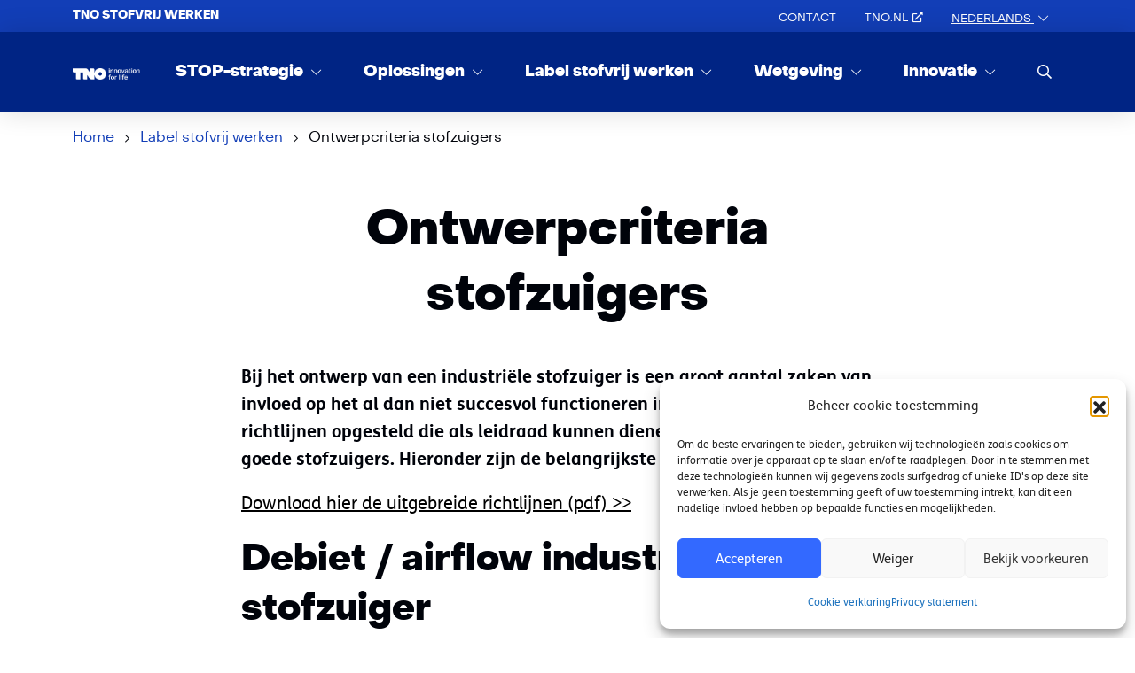

--- FILE ---
content_type: text/html; charset=UTF-8
request_url: https://stofvrijwerken.tno.nl/label-stofvrij-werken/ontwerpcriteria-stofzuigers/
body_size: 16677
content:

    <!doctype html>
<!--[if lt IE 9]><html class="no-js no-svg ie lt-ie9 lt-ie8 lt-ie7" lang="nl-NL"> <![endif]-->
<!--[if IE 9]><html class="no-js no-svg ie ie9 lt-ie9 lt-ie8" lang="nl-NL"> <![endif]-->
<!--[if gt IE 9]><!--><html class="no-js no-svg" lang="nl-NL"> <!--<![endif]-->
<head>
    <meta charset="UTF-8" />
    <meta http-equiv="Content-Type" content="text/html; charset=UTF-8" />
    <meta http-equiv="X-UA-Compatible" content="IE=edge">
    <meta name="viewport" content="width=device-width initial-scale=1 minimum-scale=1">

            <link rel="icon" type="image/png" href="https://stofvrijwerken.tno.nl/wp-content/uploads/sites/8/2021/08/favicon.png">
    
    <meta name='robots' content='index, follow, max-image-preview:large, max-snippet:-1, max-video-preview:-1' />
	<style>img:is([sizes="auto" i], [sizes^="auto," i]) { contain-intrinsic-size: 3000px 1500px }</style>
	<link rel="alternate" hreflang="nl" href="https://stofvrijwerken.tno.nl/label-stofvrij-werken/ontwerpcriteria-stofzuigers/" />
<link rel="alternate" hreflang="en" href="https://stofvrijwerken.tno.nl/en/label-stofvrij-werken/ontwerpcriteria-stofzuigers/" />
<link rel="alternate" hreflang="x-default" href="https://stofvrijwerken.tno.nl/label-stofvrij-werken/ontwerpcriteria-stofzuigers/" />

	<!-- This site is optimized with the Yoast SEO plugin v26.4 - https://yoast.com/wordpress/plugins/seo/ -->
	<title>Ontwerpcriteria stofzuigers - TNO Stofvrij werken</title>
<link data-rocket-prefetch href="https://tno.containers.piwik.pro" rel="dns-prefetch">
<link data-rocket-prefetch href="https://www.gstatic.com" rel="dns-prefetch">
<link data-rocket-prefetch href="https://www.google.com" rel="dns-prefetch"><link rel="preload" data-rocket-preload as="image" href="https://stofvrijwerken.tno.nl/wp-content/uploads/sites/8/2023/05/tno-logo-payoff.png" fetchpriority="high">
	<meta name="description" content="TNO heeft richtlijnen opgesteld die als leidraad kunnen dienen voor het ontwerpen van een goede industriële stofzuiger." />
	<link rel="canonical" href="https://stofvrijwerken.tno.nl/label-stofvrij-werken/ontwerpcriteria-stofzuigers/" />
	<meta property="og:locale" content="nl_NL" />
	<meta property="og:type" content="article" />
	<meta property="og:title" content="Ontwerpcriteria stofzuigers - TNO Stofvrij werken" />
	<meta property="og:description" content="TNO heeft richtlijnen opgesteld die als leidraad kunnen dienen voor het ontwerpen van een goede industriële stofzuiger." />
	<meta property="og:url" content="https://stofvrijwerken.tno.nl/label-stofvrij-werken/ontwerpcriteria-stofzuigers/" />
	<meta property="og:site_name" content="TNO Stofvrij werken" />
	<meta property="article:modified_time" content="2022-07-05T17:47:01+00:00" />
	<meta property="og:image" content="https://stofvrijwerken.tno.nl/wp-content/uploads/sites/8/2021/12/Compartimentering.jpeg" />
	<meta name="twitter:card" content="summary_large_image" />
	<meta name="twitter:label1" content="Geschatte leestijd" />
	<meta name="twitter:data1" content="4 minuten" />
	<script type="application/ld+json" class="yoast-schema-graph">{"@context":"https://schema.org","@graph":[{"@type":"WebPage","@id":"https://stofvrijwerken.tno.nl/label-stofvrij-werken/ontwerpcriteria-stofzuigers/","url":"https://stofvrijwerken.tno.nl/label-stofvrij-werken/ontwerpcriteria-stofzuigers/","name":"Ontwerpcriteria stofzuigers - TNO Stofvrij werken","isPartOf":{"@id":"https://stofvrijwerken.tno.nl/#website"},"primaryImageOfPage":{"@id":"https://stofvrijwerken.tno.nl/label-stofvrij-werken/ontwerpcriteria-stofzuigers/#primaryimage"},"image":{"@id":"https://stofvrijwerken.tno.nl/label-stofvrij-werken/ontwerpcriteria-stofzuigers/#primaryimage"},"thumbnailUrl":"https://stofvrijwerken.tno.nl/wp-content/uploads/sites/8/2021/12/Compartimentering.jpeg","datePublished":"2021-11-16T13:44:11+00:00","dateModified":"2022-07-05T17:47:01+00:00","description":"TNO heeft richtlijnen opgesteld die als leidraad kunnen dienen voor het ontwerpen van een goede industriële stofzuiger.","breadcrumb":{"@id":"https://stofvrijwerken.tno.nl/label-stofvrij-werken/ontwerpcriteria-stofzuigers/#breadcrumb"},"inLanguage":"nl-NL","potentialAction":[{"@type":"ReadAction","target":["https://stofvrijwerken.tno.nl/label-stofvrij-werken/ontwerpcriteria-stofzuigers/"]}]},{"@type":"ImageObject","inLanguage":"nl-NL","@id":"https://stofvrijwerken.tno.nl/label-stofvrij-werken/ontwerpcriteria-stofzuigers/#primaryimage","url":"https://stofvrijwerken.tno.nl/wp-content/uploads/sites/8/2021/12/Compartimentering.jpeg","contentUrl":"https://stofvrijwerken.tno.nl/wp-content/uploads/sites/8/2021/12/Compartimentering.jpeg","width":530,"height":227,"caption":"Voorbeelden van gereedschappen met compartimentering"},{"@type":"BreadcrumbList","@id":"https://stofvrijwerken.tno.nl/label-stofvrij-werken/ontwerpcriteria-stofzuigers/#breadcrumb","itemListElement":[{"@type":"ListItem","position":1,"name":"Label stofvrij werken","item":"https://stofvrijwerken.tno.nl/label-stofvrij-werken/"},{"@type":"ListItem","position":2,"name":"Ontwerpcriteria stofzuigers"}]},{"@type":"WebSite","@id":"https://stofvrijwerken.tno.nl/#website","url":"https://stofvrijwerken.tno.nl/","name":"TNO Stofvrij werken","description":"","potentialAction":[{"@type":"SearchAction","target":{"@type":"EntryPoint","urlTemplate":"https://stofvrijwerken.tno.nl/?s={search_term_string}"},"query-input":{"@type":"PropertyValueSpecification","valueRequired":true,"valueName":"search_term_string"}}],"inLanguage":"nl-NL"}]}</script>
	<!-- / Yoast SEO plugin. -->


<style id='classic-theme-styles-inline-css' type='text/css'>
/*! This file is auto-generated */
.wp-block-button__link{color:#fff;background-color:#32373c;border-radius:9999px;box-shadow:none;text-decoration:none;padding:calc(.667em + 2px) calc(1.333em + 2px);font-size:1.125em}.wp-block-file__button{background:#32373c;color:#fff;text-decoration:none}
</style>
<style id='filebird-block-filebird-gallery-style-inline-css' type='text/css'>
ul.filebird-block-filebird-gallery{margin:auto!important;padding:0!important;width:100%}ul.filebird-block-filebird-gallery.layout-grid{display:grid;grid-gap:20px;align-items:stretch;grid-template-columns:repeat(var(--columns),1fr);justify-items:stretch}ul.filebird-block-filebird-gallery.layout-grid li img{border:1px solid #ccc;box-shadow:2px 2px 6px 0 rgba(0,0,0,.3);height:100%;max-width:100%;-o-object-fit:cover;object-fit:cover;width:100%}ul.filebird-block-filebird-gallery.layout-masonry{-moz-column-count:var(--columns);-moz-column-gap:var(--space);column-gap:var(--space);-moz-column-width:var(--min-width);columns:var(--min-width) var(--columns);display:block;overflow:auto}ul.filebird-block-filebird-gallery.layout-masonry li{margin-bottom:var(--space)}ul.filebird-block-filebird-gallery li{list-style:none}ul.filebird-block-filebird-gallery li figure{height:100%;margin:0;padding:0;position:relative;width:100%}ul.filebird-block-filebird-gallery li figure figcaption{background:linear-gradient(0deg,rgba(0,0,0,.7),rgba(0,0,0,.3) 70%,transparent);bottom:0;box-sizing:border-box;color:#fff;font-size:.8em;margin:0;max-height:100%;overflow:auto;padding:3em .77em .7em;position:absolute;text-align:center;width:100%;z-index:2}ul.filebird-block-filebird-gallery li figure figcaption a{color:inherit}.fb-block-hover-animation-zoomIn figure{overflow:hidden}.fb-block-hover-animation-zoomIn figure img{transform:scale(1);transition:.3s ease-in-out}.fb-block-hover-animation-zoomIn figure:hover img{transform:scale(1.3)}.fb-block-hover-animation-shine figure{overflow:hidden;position:relative}.fb-block-hover-animation-shine figure:before{background:linear-gradient(90deg,hsla(0,0%,100%,0) 0,hsla(0,0%,100%,.3));content:"";display:block;height:100%;left:-75%;position:absolute;top:0;transform:skewX(-25deg);width:50%;z-index:2}.fb-block-hover-animation-shine figure:hover:before{animation:shine .75s}@keyframes shine{to{left:125%}}.fb-block-hover-animation-opacity figure{overflow:hidden}.fb-block-hover-animation-opacity figure img{opacity:1;transition:.3s ease-in-out}.fb-block-hover-animation-opacity figure:hover img{opacity:.5}.fb-block-hover-animation-grayscale figure img{filter:grayscale(100%);transition:.3s ease-in-out}.fb-block-hover-animation-grayscale figure:hover img{filter:grayscale(0)}

</style>
<style id='global-styles-inline-css' type='text/css'>
:root{--wp--preset--aspect-ratio--square: 1;--wp--preset--aspect-ratio--4-3: 4/3;--wp--preset--aspect-ratio--3-4: 3/4;--wp--preset--aspect-ratio--3-2: 3/2;--wp--preset--aspect-ratio--2-3: 2/3;--wp--preset--aspect-ratio--16-9: 16/9;--wp--preset--aspect-ratio--9-16: 9/16;--wp--preset--color--black: #000000;--wp--preset--color--cyan-bluish-gray: #abb8c3;--wp--preset--color--white: #ffffff;--wp--preset--color--pale-pink: #f78da7;--wp--preset--color--vivid-red: #cf2e2e;--wp--preset--color--luminous-vivid-orange: #ff6900;--wp--preset--color--luminous-vivid-amber: #fcb900;--wp--preset--color--light-green-cyan: #7bdcb5;--wp--preset--color--vivid-green-cyan: #00d084;--wp--preset--color--pale-cyan-blue: #8ed1fc;--wp--preset--color--vivid-cyan-blue: #0693e3;--wp--preset--color--vivid-purple: #9b51e0;--wp--preset--gradient--vivid-cyan-blue-to-vivid-purple: linear-gradient(135deg,rgba(6,147,227,1) 0%,rgb(155,81,224) 100%);--wp--preset--gradient--light-green-cyan-to-vivid-green-cyan: linear-gradient(135deg,rgb(122,220,180) 0%,rgb(0,208,130) 100%);--wp--preset--gradient--luminous-vivid-amber-to-luminous-vivid-orange: linear-gradient(135deg,rgba(252,185,0,1) 0%,rgba(255,105,0,1) 100%);--wp--preset--gradient--luminous-vivid-orange-to-vivid-red: linear-gradient(135deg,rgba(255,105,0,1) 0%,rgb(207,46,46) 100%);--wp--preset--gradient--very-light-gray-to-cyan-bluish-gray: linear-gradient(135deg,rgb(238,238,238) 0%,rgb(169,184,195) 100%);--wp--preset--gradient--cool-to-warm-spectrum: linear-gradient(135deg,rgb(74,234,220) 0%,rgb(151,120,209) 20%,rgb(207,42,186) 40%,rgb(238,44,130) 60%,rgb(251,105,98) 80%,rgb(254,248,76) 100%);--wp--preset--gradient--blush-light-purple: linear-gradient(135deg,rgb(255,206,236) 0%,rgb(152,150,240) 100%);--wp--preset--gradient--blush-bordeaux: linear-gradient(135deg,rgb(254,205,165) 0%,rgb(254,45,45) 50%,rgb(107,0,62) 100%);--wp--preset--gradient--luminous-dusk: linear-gradient(135deg,rgb(255,203,112) 0%,rgb(199,81,192) 50%,rgb(65,88,208) 100%);--wp--preset--gradient--pale-ocean: linear-gradient(135deg,rgb(255,245,203) 0%,rgb(182,227,212) 50%,rgb(51,167,181) 100%);--wp--preset--gradient--electric-grass: linear-gradient(135deg,rgb(202,248,128) 0%,rgb(113,206,126) 100%);--wp--preset--gradient--midnight: linear-gradient(135deg,rgb(2,3,129) 0%,rgb(40,116,252) 100%);--wp--preset--font-size--small: 13px;--wp--preset--font-size--medium: 20px;--wp--preset--font-size--large: 36px;--wp--preset--font-size--x-large: 42px;--wp--preset--spacing--20: 0.44rem;--wp--preset--spacing--30: 0.67rem;--wp--preset--spacing--40: 1rem;--wp--preset--spacing--50: 1.5rem;--wp--preset--spacing--60: 2.25rem;--wp--preset--spacing--70: 3.38rem;--wp--preset--spacing--80: 5.06rem;--wp--preset--shadow--natural: 6px 6px 9px rgba(0, 0, 0, 0.2);--wp--preset--shadow--deep: 12px 12px 50px rgba(0, 0, 0, 0.4);--wp--preset--shadow--sharp: 6px 6px 0px rgba(0, 0, 0, 0.2);--wp--preset--shadow--outlined: 6px 6px 0px -3px rgba(255, 255, 255, 1), 6px 6px rgba(0, 0, 0, 1);--wp--preset--shadow--crisp: 6px 6px 0px rgba(0, 0, 0, 1);}:where(.is-layout-flex){gap: 0.5em;}:where(.is-layout-grid){gap: 0.5em;}body .is-layout-flex{display: flex;}.is-layout-flex{flex-wrap: wrap;align-items: center;}.is-layout-flex > :is(*, div){margin: 0;}body .is-layout-grid{display: grid;}.is-layout-grid > :is(*, div){margin: 0;}:where(.wp-block-columns.is-layout-flex){gap: 2em;}:where(.wp-block-columns.is-layout-grid){gap: 2em;}:where(.wp-block-post-template.is-layout-flex){gap: 1.25em;}:where(.wp-block-post-template.is-layout-grid){gap: 1.25em;}.has-black-color{color: var(--wp--preset--color--black) !important;}.has-cyan-bluish-gray-color{color: var(--wp--preset--color--cyan-bluish-gray) !important;}.has-white-color{color: var(--wp--preset--color--white) !important;}.has-pale-pink-color{color: var(--wp--preset--color--pale-pink) !important;}.has-vivid-red-color{color: var(--wp--preset--color--vivid-red) !important;}.has-luminous-vivid-orange-color{color: var(--wp--preset--color--luminous-vivid-orange) !important;}.has-luminous-vivid-amber-color{color: var(--wp--preset--color--luminous-vivid-amber) !important;}.has-light-green-cyan-color{color: var(--wp--preset--color--light-green-cyan) !important;}.has-vivid-green-cyan-color{color: var(--wp--preset--color--vivid-green-cyan) !important;}.has-pale-cyan-blue-color{color: var(--wp--preset--color--pale-cyan-blue) !important;}.has-vivid-cyan-blue-color{color: var(--wp--preset--color--vivid-cyan-blue) !important;}.has-vivid-purple-color{color: var(--wp--preset--color--vivid-purple) !important;}.has-black-background-color{background-color: var(--wp--preset--color--black) !important;}.has-cyan-bluish-gray-background-color{background-color: var(--wp--preset--color--cyan-bluish-gray) !important;}.has-white-background-color{background-color: var(--wp--preset--color--white) !important;}.has-pale-pink-background-color{background-color: var(--wp--preset--color--pale-pink) !important;}.has-vivid-red-background-color{background-color: var(--wp--preset--color--vivid-red) !important;}.has-luminous-vivid-orange-background-color{background-color: var(--wp--preset--color--luminous-vivid-orange) !important;}.has-luminous-vivid-amber-background-color{background-color: var(--wp--preset--color--luminous-vivid-amber) !important;}.has-light-green-cyan-background-color{background-color: var(--wp--preset--color--light-green-cyan) !important;}.has-vivid-green-cyan-background-color{background-color: var(--wp--preset--color--vivid-green-cyan) !important;}.has-pale-cyan-blue-background-color{background-color: var(--wp--preset--color--pale-cyan-blue) !important;}.has-vivid-cyan-blue-background-color{background-color: var(--wp--preset--color--vivid-cyan-blue) !important;}.has-vivid-purple-background-color{background-color: var(--wp--preset--color--vivid-purple) !important;}.has-black-border-color{border-color: var(--wp--preset--color--black) !important;}.has-cyan-bluish-gray-border-color{border-color: var(--wp--preset--color--cyan-bluish-gray) !important;}.has-white-border-color{border-color: var(--wp--preset--color--white) !important;}.has-pale-pink-border-color{border-color: var(--wp--preset--color--pale-pink) !important;}.has-vivid-red-border-color{border-color: var(--wp--preset--color--vivid-red) !important;}.has-luminous-vivid-orange-border-color{border-color: var(--wp--preset--color--luminous-vivid-orange) !important;}.has-luminous-vivid-amber-border-color{border-color: var(--wp--preset--color--luminous-vivid-amber) !important;}.has-light-green-cyan-border-color{border-color: var(--wp--preset--color--light-green-cyan) !important;}.has-vivid-green-cyan-border-color{border-color: var(--wp--preset--color--vivid-green-cyan) !important;}.has-pale-cyan-blue-border-color{border-color: var(--wp--preset--color--pale-cyan-blue) !important;}.has-vivid-cyan-blue-border-color{border-color: var(--wp--preset--color--vivid-cyan-blue) !important;}.has-vivid-purple-border-color{border-color: var(--wp--preset--color--vivid-purple) !important;}.has-vivid-cyan-blue-to-vivid-purple-gradient-background{background: var(--wp--preset--gradient--vivid-cyan-blue-to-vivid-purple) !important;}.has-light-green-cyan-to-vivid-green-cyan-gradient-background{background: var(--wp--preset--gradient--light-green-cyan-to-vivid-green-cyan) !important;}.has-luminous-vivid-amber-to-luminous-vivid-orange-gradient-background{background: var(--wp--preset--gradient--luminous-vivid-amber-to-luminous-vivid-orange) !important;}.has-luminous-vivid-orange-to-vivid-red-gradient-background{background: var(--wp--preset--gradient--luminous-vivid-orange-to-vivid-red) !important;}.has-very-light-gray-to-cyan-bluish-gray-gradient-background{background: var(--wp--preset--gradient--very-light-gray-to-cyan-bluish-gray) !important;}.has-cool-to-warm-spectrum-gradient-background{background: var(--wp--preset--gradient--cool-to-warm-spectrum) !important;}.has-blush-light-purple-gradient-background{background: var(--wp--preset--gradient--blush-light-purple) !important;}.has-blush-bordeaux-gradient-background{background: var(--wp--preset--gradient--blush-bordeaux) !important;}.has-luminous-dusk-gradient-background{background: var(--wp--preset--gradient--luminous-dusk) !important;}.has-pale-ocean-gradient-background{background: var(--wp--preset--gradient--pale-ocean) !important;}.has-electric-grass-gradient-background{background: var(--wp--preset--gradient--electric-grass) !important;}.has-midnight-gradient-background{background: var(--wp--preset--gradient--midnight) !important;}.has-small-font-size{font-size: var(--wp--preset--font-size--small) !important;}.has-medium-font-size{font-size: var(--wp--preset--font-size--medium) !important;}.has-large-font-size{font-size: var(--wp--preset--font-size--large) !important;}.has-x-large-font-size{font-size: var(--wp--preset--font-size--x-large) !important;}
:where(.wp-block-post-template.is-layout-flex){gap: 1.25em;}:where(.wp-block-post-template.is-layout-grid){gap: 1.25em;}
:where(.wp-block-columns.is-layout-flex){gap: 2em;}:where(.wp-block-columns.is-layout-grid){gap: 2em;}
:root :where(.wp-block-pullquote){font-size: 1.5em;line-height: 1.6;}
</style>
<link rel="stylesheet" href="https://stofvrijwerken.tno.nl/wp-content/plugins/complianz-gdpr-premium-multisite/assets/css/cookieblocker.min.css?ver=1769507783">
<link rel="stylesheet" href="https://stofvrijwerken.tno.nl/wp-content/themes/tno/assets/css/app-tno.218bb.css">
<meta name="sentry-trace" content="b3a55bba46044eb9bbbac9b52621a73b-1f6a276e4c2c45b0-0" />
<meta name="traceparent" content="" />
<meta name="baggage" content="sentry-trace_id=b3a55bba46044eb9bbbac9b52621a73b,sentry-sample_rate=0.3,sentry-transaction=%2F%7Bpagename%7D,sentry-public_key=5e7911ff82a66dffcb583d9fa5aff02b,sentry-release=1.3.70,sentry-environment=production,sentry-sampled=false,sentry-sample_rand=0.477361" />
<script src="https://stofvrijwerken.tno.nl/wp-content/plugins/wp-sentry-integration/public/wp-sentry-browser.tracing.replay.min.js?ver=8.10.0"></script>
<script type="text/javascript" id="wp-sentry-browser-js-extra">
/* <![CDATA[ */
var wp_sentry = {"wpBrowserTracingOptions":{},"tracesSampleRate":"0.3","wpSessionReplayOptions":{},"replaysSessionSampleRate":"0","replaysOnErrorSampleRate":"1","environment":"production","release":"1.3.70","context":{"tags":{"wordpress":"6.8.3","language":"nl-NL"}},"dsn":"https:\/\/5e7911ff82a66dffcb583d9fa5aff02b@bugs.bitpowered.nl:443\/29"};
/* ]]> */
</script>
<script src="https://stofvrijwerken.tno.nl/wp-content/plugins/wp-sentry-integration/public/wp-sentry-init.js?ver=8.10.0"></script>
<script src="https://stofvrijwerken.tno.nl/wp-includes/js/jquery/jquery.min.js?ver=3.7.1"></script>
<script src="https://stofvrijwerken.tno.nl/wp-includes/js/jquery/jquery-migrate.min.js?ver=3.4.1"></script>
<meta name="generator" content="WPML ver:4.8.5 stt:37,1;" />
			<style>.cmplz-hidden {
					display: none !important;
				}</style>    <script>
        (function($) {
            $(document).on('facetwp-refresh', function() {
                if (FWP.soft_refresh == true) {
                    FWP.enable_scroll = true;
                } else {
                    FWP.enable_scroll = false;
                }
            });

            $(document).on('facetwp-loaded', function() {
                if (FWP.enable_scroll == true) {
                    $('html, body').animate({ scrollTop: 0 }, 500);
                }
            });
        })(jQuery);
    </script>


    
            <style id="rocket-lazyrender-inline-css">[data-wpr-lazyrender] {content-visibility: auto;}</style><meta name="generator" content="WP Rocket 3.20.1.2" data-wpr-features="wpr_preconnect_external_domains wpr_automatic_lazy_rendering wpr_oci wpr_preload_links wpr_desktop" /></head>

<body data-cmplz=1 class="tno-site tno-theme wp-singular page-template-default page page-id-2657 page-child parent-pageid-2654 wp-theme-tno" data-template="base.twig">
            <noscript>
            Schakel JavaScript in voor een betere website.
            <iframe src=https://www.googletagmanager.com/ns.html?id= height="0" width="0" style="display:none;visibility:hidden"></iframe>
        </noscript>
    
    <a class="skip-link" title="Schakel naar de content" href="#content" tabindex="0">Schakel naar de content</a>

    <script type="text/javascript" data-cookieconsent="ignore">
/* <![CDATA[ */
(function(window,document,dataLayerName,id){
window[dataLayerName]=window[dataLayerName]||[],window[dataLayerName].push({start:(new Date).getTime(),event:"stg.start"});var scripts=document.getElementsByTagName('script')[0],tags=document.createElement('script');
function stgCreateCookie(a,b,c){var d="";if(c){var e=new Date;e.setTime(e.getTime()+24*c*60*60*1e3),d=";expires="+e.toUTCString()}document.cookie=a+"="+b+d+";path=/"}
var isStgDebug=(window.location.href.match("stg_debug")||document.cookie.match("stg_debug"))&&!window.location.href.match("stg_disable_debug");stgCreateCookie("stg_debug",isStgDebug?1:"",isStgDebug?14:-1);
var qP=[];dataLayerName!=="dataLayer"&&qP.push("data_layer_name="+dataLayerName),isStgDebug&&qP.push("stg_debug");var qPString=qP.length>0?("?"+qP.join("&")):"";
tags.async=!0,tags.src="https://tno.containers.piwik.pro/"+id+".js"+qPString,scripts.parentNode.insertBefore(tags,scripts);
!function(a,n,i){a[n]=a[n]||{};for(var c=0;c<i.length;c++)!function(i){a[n][i]=a[n][i]||{},a[n][i].api=a[n][i].api||function(){var a=[].slice.call(arguments,0);"string"==typeof a[0]&&window[dataLayerName].push({event:n+"."+i+":"+a[0],parameters:[].slice.call(arguments,1)})}}(i[c])}(window,"ppms",["tm","cm"]);
})(window,document,'dataLayerPiwik','08e92098-dd34-4503-864f-e16954830641');
/* ]]> */
</script>


            <div  class="header__top-bar nav">
    <div  class="container">
        <div  class="row">
                            <div class="col-4 col-md-5 col-lg-4">
                    <div class="tno__blog-name">
                                                    <a class="text-uppercase" href="https://stofvrijwerken.tno.nl" target="_self" title="TNO Stofvrij werken">TNO Stofvrij werken</a>
                                            </div>
                </div>
            
            <div class="col-8 col-md-7 col-lg-8">
                <div class="tno__topbar-right">
                    	<ul class="tno__topbar-menu">
			<li class="nav-item menu-item menu-item-type-post_type menu-item-object-page menu-item-206">
			<a target="_self" href="https://stofvrijwerken.tno.nl/contact/" class="nav-link" title="Contact">Contact</a>
		</li>
			<li class="nav-item menu-item menu-item-type-custom menu-item-object-custom menu-item-2706">
			<a target="_self" href="https://www.tno.nl" class="nav-link" title="TNO.nl">TNO.nl</a>
		</li>
		</ul>

                    <ul class="tno__topbar-menu list-inline">
                                                    <li class="dropdown sites list-inline-item">
    <a class="dropdown-toggle" href="#" role="button" data-bs-toggle="dropdown" aria-expanded="false">
                                    Nederlands
                                            </a>

    <ul class="dropdown-menu">
                    <li><a class="dropdown-item" href="https://stofvrijwerken.tno.nl/label-stofvrij-werken/ontwerpcriteria-stofzuigers/">Nederlands</a></li>
                    <li><a class="dropdown-item" href="https://stofvrijwerken.tno.nl/en/label-stofvrij-werken/ontwerpcriteria-stofzuigers/">English</a></li>
            </ul>
</li>

                                            </ul>
                </div>
            </div>
        </div>
    </div>
</div>
        <header  class="header" id="header">
    <div  class="header__menu">
        <div  class="container">
            <nav class="navbar navbar-expand-lg navbar-light" role="navigation" aria-label="main-navigation">
                <div class="container-fluid">
                    <a class="navbar-brand" href="https://stofvrijwerken.tno.nl" title="TNO Stofvrij werken">
                                                                            
                                                    <img fetchpriority="high" src="https://stofvrijwerken.tno.nl/wp-content/uploads/sites/8/2023/05/tno-logo-payoff.png" alt="TNO Stofvrij werken - ga naar de homepage" class="brand-logo"/>
                        
                                                    <img src="https://stofvrijwerken.tno.nl/wp-content/uploads/sites/8/2023/05/tno-logo.png" alt="TNO Stofvrij werken - ga naar de homepage" class="brand-logo-fixed"/>
                        
                                                    <img src="https://stofvrijwerken.tno.nl/wp-content/uploads/sites/8/2021/08/tno-logo-mobile.png" alt="TNO Stofvrij werken - ga naar de homepage" class="brand-logo-mobile"/>
                                            </a>

                    <ul class="navbar-text navbar-text-mobile">
                        <li class="search-btn">
                            <a href="#" title="Zoek knop" data-event="prevent-default"><i class="far fa-search"></i></a>
                        </li>
                    </ul>

                    <button class="navbar-toggler" type="button" data-bs-toggle="collapse" data-bs-target="#navbarText" aria-controls="navbarText" aria-expanded="false" aria-label="Menu">

                        <span class="navbar-toggler-title">Menu</span>

                        <span class="navbar-toggler-icon"></span>
                    </button>

                    <div class="collapse navbar-collapse" id="navbarText">
                                                    <div class="tno__blog-name">
                                                                    <a class="text-uppercase" href="https://stofvrijwerken.tno.nl" target="_self" title="TNO Stofvrij werken">TNO Stofvrij werken</a>
                                                            </div>
                        
                                                <ul class="tno__topbar-menu">
                                                            <li class="dropdown sites list-inline-item">
    <a class="dropdown-toggle" href="#" role="button" data-bs-toggle="dropdown" aria-expanded="false">
                                    Nederlands
                                            </a>

    <ul class="dropdown-menu">
                    <li><a class="dropdown-item" href="https://stofvrijwerken.tno.nl/label-stofvrij-werken/ontwerpcriteria-stofzuigers/">Nederlands</a></li>
                    <li><a class="dropdown-item" href="https://stofvrijwerken.tno.nl/en/label-stofvrij-werken/ontwerpcriteria-stofzuigers/">English</a></li>
            </ul>
</li>

                                                    </ul>

                        	<ul class="navbar-nav ms-auto">
	        
		<li class="nav-item menu-item menu-item-type-post_type menu-item-object-page menu-item-has-children menu-item-4497 dropdown">
			<a href="https://stofvrijwerken.tno.nl/stop-strategie/stop-strategie-uitgelegd/"
               class="nav-link dropdown-toggle"
                               id="menuDropdown-4497"
                data-bs-toggle="dropdown"
                aria-expanded="false"
                           >
                STOP-strategie
            </a>

                            <ul class="dropdown-menu" aria-labelledby="menuDropdown-4497">
                                            <li class="nav-item menu-item menu-item-type-post_type menu-item-object-page menu-item-2713">
                            <a href="https://stofvrijwerken.tno.nl/stop-strategie/stop-strategie-uitgelegd/" class="nav-link" target="_self" >
                                STOP-strategie uitgelegd
                            </a>
                        </li>
                                            <li class="nav-item menu-item menu-item-type-post_type menu-item-object-page menu-item-2700">
                            <a href="https://stofvrijwerken.tno.nl/stop-strategie/substitutie/" class="nav-link" target="_self" >
                                Substitutie
                            </a>
                        </li>
                                            <li class="nav-item menu-item menu-item-type-post_type menu-item-object-page menu-item-2701">
                            <a href="https://stofvrijwerken.tno.nl/stop-strategie/technische-maatregelen/" class="nav-link" target="_self" >
                                Technische maatregelen
                            </a>
                        </li>
                                            <li class="nav-item menu-item menu-item-type-post_type menu-item-object-page menu-item-2702">
                            <a href="https://stofvrijwerken.tno.nl/stop-strategie/organisatorische-maatregelen/" class="nav-link" target="_self" >
                                Organisatorische maatregelen
                            </a>
                        </li>
                                            <li class="nav-item menu-item menu-item-type-post_type menu-item-object-page menu-item-2703">
                            <a href="https://stofvrijwerken.tno.nl/stop-strategie/persoonlijke-maatregelen/" class="nav-link" target="_self" >
                                Persoonlijke beschermingsmiddelen
                            </a>
                        </li>
                                            <li class="nav-item menu-item menu-item-type-post_type menu-item-object-page menu-item-2704">
                            <a href="https://stofvrijwerken.tno.nl/stop-strategie/implementeren-maatregelen-gevaarlijke-stoffen/" class="nav-link" target="_self" >
                                Implementeren maatregelen
                            </a>
                        </li>
                                    </ul>
            		</li>
	        
		<li class="nav-item menu-item menu-item-type-post_type menu-item-object-page current-menu-ancestor current-menu-parent current_page_parent current_page_ancestor menu-item-has-children menu-item-2697 dropdown">
			<a href="https://stofvrijwerken.tno.nl/oplossingen-gevaarlijke-stoffen/"
               class="nav-link dropdown-toggle"
                               id="menuDropdown-2697"
                data-bs-toggle="dropdown"
                aria-expanded="false"
                           >
                Oplossingen
            </a>

                            <ul class="dropdown-menu" aria-labelledby="menuDropdown-2697">
                                            <li class="nav-item menu-item menu-item-type-post_type menu-item-object-page menu-item-2692">
                            <a href="https://stofvrijwerken.tno.nl/gereedschappen/" class="nav-link" target="_self" >
                                Gereedschappen zoeken
                            </a>
                        </li>
                                            <li class="nav-item menu-item menu-item-type-post_type menu-item-object-page menu-item-7253">
                            <a href="https://stofvrijwerken.tno.nl/oplossingen-gevaarlijke-stoffen/goede-praktijken/" class="nav-link" target="_self" >
                                Goede praktijken
                            </a>
                        </li>
                                            <li class="nav-item menu-item menu-item-type-post_type menu-item-object-page menu-item-7079">
                            <a href="https://stofvrijwerken.tno.nl/campagnes-in-sectoren/" class="nav-link" target="_self" >
                                Campagnes in sectoren
                            </a>
                        </li>
                                            <li class="nav-item menu-item menu-item-type-post_type menu-item-object-page menu-item-2696">
                            <a href="https://stofvrijwerken.tno.nl/oplossingen-gevaarlijke-stoffen/keuzehulp-stofzuigers/" class="nav-link" target="_self" >
                                Keuzehulp stofzuigers
                            </a>
                        </li>
                                            <li class="nav-item menu-item menu-item-type-post_type menu-item-object-page menu-item-4416">
                            <a href="https://stofvrijwerken.tno.nl/stofzuigers-bakkerijbranche/" class="nav-link" target="_self" >
                                Stofzuigers bakkerijbranche
                            </a>
                        </li>
                                            <li class="nav-item menu-item menu-item-type-post_type menu-item-object-page current-menu-item page_item page-item-2657 current_page_item menu-item-2690">
                            <a href="https://stofvrijwerken.tno.nl/label-stofvrij-werken/ontwerpcriteria-stofzuigers/" class="nav-link" target="_self" >
                                Ontwerpcriteria stofzuigers
                            </a>
                        </li>
                                            <li class="nav-item menu-item menu-item-type-post_type menu-item-object-page menu-item-2693">
                            <a href="https://stofvrijwerken.tno.nl/oplossingen-gevaarlijke-stoffen/overzicht-fabrikanten/" class="nav-link" target="_self" >
                                Overzicht fabrikanten
                            </a>
                        </li>
                                            <li class="nav-item menu-item menu-item-type-post_type menu-item-object-page menu-item-7827">
                            <a href="https://stofvrijwerken.tno.nl/oplossingen-gevaarlijke-stoffen/factsheets/" class="nav-link" target="_self" >
                                Factsheets
                            </a>
                        </li>
                                    </ul>
            		</li>
	        
		<li class="nav-item menu-item menu-item-type-post_type menu-item-object-page current-page-ancestor current-page-parent menu-item-has-children menu-item-2689 dropdown">
			<a href="https://stofvrijwerken.tno.nl/label-stofvrij-werken/"
               class="nav-link dropdown-toggle"
                               id="menuDropdown-2689"
                data-bs-toggle="dropdown"
                aria-expanded="false"
                           >
                Label stofvrij werken
            </a>

                            <ul class="dropdown-menu" aria-labelledby="menuDropdown-2689">
                                            <li class="nav-item menu-item menu-item-type-post_type menu-item-object-page current-page-ancestor current-page-parent menu-item-4356">
                            <a href="https://stofvrijwerken.tno.nl/label-stofvrij-werken/" class="nav-link" target="_self" >
                                Label stofvrij werken
                            </a>
                        </li>
                                            <li class="nav-item menu-item menu-item-type-post_type menu-item-object-page menu-item-2691">
                            <a href="https://stofvrijwerken.tno.nl/label-stofvrij-werken/richtlijnen-labelgebruik/" class="nav-link" target="_self" >
                                Richtlijnen labelgebruik
                            </a>
                        </li>
                                            <li class="nav-item menu-item menu-item-type-post_type menu-item-object-page menu-item-2698">
                            <a href="https://stofvrijwerken.tno.nl/oplossingen-gevaarlijke-stoffen/classificatie-stofzuigers/" class="nav-link" target="_self" >
                                Classificatie stofzuigers
                            </a>
                        </li>
                                    </ul>
            		</li>
	        
		<li class="nav-item menu-item menu-item-type-post_type menu-item-object-page menu-item-has-children menu-item-4503 dropdown">
			<a href="https://stofvrijwerken.tno.nl/wettelijk-beleid-stof-op-de-werkplek/"
               class="nav-link dropdown-toggle"
                               id="menuDropdown-4503"
                data-bs-toggle="dropdown"
                aria-expanded="false"
                           >
                Wetgeving
            </a>

                            <ul class="dropdown-menu" aria-labelledby="menuDropdown-4503">
                                            <li class="nav-item menu-item menu-item-type-post_type menu-item-object-page menu-item-2688">
                            <a href="https://stofvrijwerken.tno.nl/wettelijk-beleid-stof-op-de-werkplek/" class="nav-link" target="_self" >
                                Wettelijk beleid stof op werkplek
                            </a>
                        </li>
                                            <li class="nav-item menu-item menu-item-type-post_type menu-item-object-page menu-item-2687">
                            <a href="https://stofvrijwerken.tno.nl/wettelijk-beleid-stof-op-de-werkplek/handhaving-nederlandse-arbeidsinspectie/" class="nav-link" target="_self" >
                                Handhaving Arbeidsinspectie
                            </a>
                        </li>
                                            <li class="nav-item menu-item menu-item-type-post_type menu-item-object-page menu-item-2686">
                            <a href="https://stofvrijwerken.tno.nl/wettelijk-beleid-stof-op-de-werkplek/gezondheidsrisicos/" class="nav-link" target="_self" >
                                Gezondheidsrisico’s
                            </a>
                        </li>
                                    </ul>
            		</li>
	        
		<li class="nav-item menu-item menu-item-type-post_type menu-item-object-page menu-item-has-children menu-item-2680 dropdown">
			<a href="https://stofvrijwerken.tno.nl/innovatie/"
               class="nav-link dropdown-toggle"
                               id="menuDropdown-2680"
                data-bs-toggle="dropdown"
                aria-expanded="false"
                           >
                Innovatie
            </a>

                            <ul class="dropdown-menu" aria-labelledby="menuDropdown-2680">
                                            <li class="nav-item menu-item menu-item-type-post_type menu-item-object-page menu-item-4278">
                            <a href="https://stofvrijwerken.tno.nl/innovatie/" class="nav-link" target="_self" >
                                Innoveren met de praktijk
                            </a>
                        </li>
                                            <li class="nav-item menu-item menu-item-type-post_type menu-item-object-page menu-item-2681">
                            <a href="https://stofvrijwerken.tno.nl/innovatie/innovaties-stofvrij-werken/" class="nav-link" target="_self" >
                                Innovaties stofvrij werken
                            </a>
                        </li>
                                            <li class="nav-item menu-item menu-item-type-post_type menu-item-object-page menu-item-4403">
                            <a href="https://stofvrijwerken.tno.nl/innovatie/testfaciliteiten/" class="nav-link" target="_self" >
                                Testfaciliteit
                            </a>
                        </li>
                                    </ul>
            		</li>
		</ul>

                                                	<ul class="tno__topbar-menu">
			<li class="nav-item menu-item menu-item-type-post_type menu-item-object-page menu-item-206">
			<a target="_self" href="https://stofvrijwerken.tno.nl/contact/" class="nav-link" title="Contact">Contact</a>
		</li>
			<li class="nav-item menu-item menu-item-type-custom menu-item-object-custom menu-item-2706">
			<a target="_self" href="https://www.tno.nl" class="nav-link" title="TNO.nl">TNO.nl</a>
		</li>
		</ul>

                        <ul class="navbar-text">
                            <li class="search-btn">
                                <a href="#" title="Zoek knop" data-event="prevent-default" role="search" aria-label="Zoek knop"><i class="far fa-search"></i></a>
                            </li>
                        </ul>
                    </div>
                </div>
            </nav>
        </div>
    </div>

    <div  class="searchbar-container ">
    <div  class="container">
        <div  class="row">
            <div class="col-10">
                <form role="search" method="get" id="searchform" class="searchform" action="https://stofvrijwerken.tno.nl">
    <div class="row">
        <div class="col-8 col-sm-9 col-lg-10">
            <input type="text" value="" placeholder="Voer uw zoekterm in" aria-label="Zoeken in" name="s" id="s">
        </div>

        <div class="col-4 col-sm-3 col-lg-2">
                                                    <input type="submit" id="searchsubmit" class="btn btn-reverse" value="Zoeken">
        </div>
    </div>
</form>

            </div>
            <div class="col-2 float-right search-close-container">
                 <a href="#" data-event="prevent-default" class="close-search" role="close-search" aria-label="Sluit zoeken" title="Sluit zoeken">Sluit
                    <i class="fal fa-times"></i>
                </a>
            </div>
        </div>
    </div>
</div>
</header>

    

                <div  class="container">
            <div class="row">
                <div  class="col">
                    <ul id="breadcrumbs" class="breadcrumb-trail breadcrumbs"><li class="item-home">
            <a class="bread-link bread-home" href="https://stofvrijwerken.tno.nl" title="Home">Home</a></li><li class="item-parent item-parent-2654">
                        <a class="bread-parent bread-parent-2654" href="https://stofvrijwerken.tno.nl/label-stofvrij-werken/" title="Label stofvrij werken">Label stofvrij werken</a></li><li class="item-current item-2657">
                    <span class="bread-current bread-2657" title="Ontwerpcriteria stofzuigers">Ontwerpcriteria stofzuigers</span></li></ul>
                </div>
            </div>
        </div>
                                    
    <main  id="content" role="main" class="content-wrapper">
        <div  class="wrapper ">
            
    <div  class="container">
        <div class="row">
            
            <div class="col-sm-12 col-lg-8 offset-lg-2">
                <div class="content-wrapper">
                    <article class="post-type-page" id="post-2657">
                        <section class="article-content">
                            <h1 class="article-h1">
                                Ontwerpcriteria stofzuigers
                            </h1>
                            <div class="article-body">
                                
<p><strong>Bij het ontwerp van een industriële stofzuiger is een groot aantal zaken van invloed op het al dan niet succesvol functioneren in de praktijk. TNO heeft richtlijnen opgesteld die als leidraad kunnen dienen voor het ontwerpen van goede stofzuigers. Hieronder zijn de belangrijkste punten op een rijtje gezet.</strong></p>



<p><a href="https://stofvrijwerken.tno.nl/wp-content/uploads/sites/8/2021/12/Ontwerpcriteria-voor-stofzuigers.pdf">Download hier de uitgebreide richtlijnen (pdf) &gt;&gt;</a></p>



<h2 class="wp-block-heading">Debiet / airflow industriële stofzuiger</h2>



<p>In de regel geldt dat de airflow door de afzuigslang zo hoog mogelijk dient te zijn. Concreet gelden de volgende punten voor <strong></strong>een industriële stofzuiger:</p>


<div class="wp-list">
<ul class="wp-block-list"><li>Een flow, gemeten aan einde afzuigslang, van minimaal 150 m³/uur is gewenst</li><li>Een grotere slangdiameter is beter dan een kleinere slangdiameter (Ø 50 mm, flow onveranderd; Ø 38 mm, flow vermindert met 25 %; Ø 19 mm, flow vermindert met 65%)</li><li>Kortere slangen zijn beter dan langere slangen (standaard 3-5 meter)</li><li>Een gladde binnenzijde van de slang is beter dan een ruwe/geribbelde binnenzijde</li></ul>
</div>


<h2 class="wp-block-heading">L- en M-classificaties</h2>



<p>Er zijn twee classificaties, ten eerste is er de classificatie van het (stof)filter van de industriële stofzuiger. Deze classificatie geeft aan wat de filtereffectiviteit is van het betreffende (stof)filter.</p>


<div class="wp-list">
<ul class="wp-block-list"><li>Een L-filter heeft een rendement van 99 %.</li><li>Een M-filter heeft een rendement van 99,9%.</li><li>Een H-filter heeft een rendement van 99,995%</li></ul>
</div>


<p>In de meeste industriële stofzuigers zit tegenwoordig minimaal een M-filter.</p>



<p>Daarnaast is er de classificatie van de stofzuiger:</p>


<div class="wp-list">
<ul class="wp-block-list"><li>L-classificatie: de stofzuiger heeft GEEN alarmeringssysteem (licht- of geluidssignaal).</li><li>M-classificatie: de stofzuiger heeft WEL een alarmeringssysteem (licht- of geluidssignaal).</li><li>Het alarmeringssysteem wordt ingeschakeld bij een te lage afzuigcapaciteit van de stofzuiger. Een L-klasse stofzuiger kan ook een M-filter bevatten.</li></ul>
</div>


<h2 class="wp-block-heading">Filterreiniging</h2>



<p>Er is een aantal filterconcepten, te weten:</p>


<div class="wp-list">
<ul class="wp-block-list"><li>Drietrapsfiltersysteem (cycloon, fijnfilter, H-/HEPA-filter)</li><li>Enkelvoudig filtersysteem (L,M,H)</li><li>Disposable filtersysteem</li></ul>
</div>


<p>Vervuiling van stoffilters heeft een grote impact op de capaciteit van de stofzuiger. Het belangrijkste ontwerpcriterium is dan ook ervoor te zorgen dat de stoffilters niet te snel vervuilen. Dit kan worden gerealiseerd door toepassing van:</p>


<div class="wp-list">
<ul class="wp-block-list"><li>Mechanische reiniging (trilling)</li><li>Reverse pulse reiniging (luchtomkering)</li><li>Regelmatig vervangen van filters en of stofopvangfilters</li><li>Gebruik voorafscheiders (cyclonen)</li></ul>
</div>


<p>Tijdens de filterreiniging moet de afzuigfunctie van de stofzuiger worden gegarandeerd: terwijl de helft van het filter wordt gereinigd, wordt lucht aangezogen via de tweede helft. Ook verdient het aanbeveling om door een flowindicatie (akoestisch, visueel) de werking van de stofzuiger continu te controleren.</p>



<h2 class="wp-block-heading">Stofopvang industriële stofzuiger</h2>



<p>Er is een aantal mogelijkheden voor stofopvang:</p>


<div class="wp-list">
<ul class="wp-block-list"><li>Open container</li><li>Open plastic zak</li><li>Gesloten papieren zak</li><li>Gesloten kunststof zak</li></ul>
</div>


<p>De open systemen hebben als nadeel het extra vervuilen van de filtersystemen. De gesloten papieren/ kunststof vervuilen tijdens gebruik en veroorzaken daarmee een vermindering van de effectieve afzuigcapaciteit van de stofzuigers. Een voordeel is uiteraard de verminderde stofbelasting voor de L-, M- en H-filters. Bij de verwijdering van deze gesloten systemen, vol met stof, is de blootstelling aan schadelijk stof nihil, dit in tegenstelling met open systemen.</p>



<h2 class="wp-block-heading">Compartimentering</h2>



<p>Het gebruik van stofzuigers en de compartimentering zijn communicerende vaten. Bij een volledige compartimentering van de stofbron kan het stof niet verspreiden naar de directe werkomgeving. Bij een onvolledige compartimentering kan het stof verspreiden naar de werkomgeving. De mate van compartimentering stelt andere eisen aan de afzuigcapaciteit van stofzuigers.</p>



<p>Onderstaande afbeelding laat voorbeelden zien van gesloten systemen, semi-gesloten systemen en open systemen.</p>



<figure class="wp-block-image size-full"><img fetchpriority="high" decoding="async" width="530" height="227" src="https://stofvrijwerken.tno.nl/wp-content/uploads/sites/8/2021/12/Compartimentering.jpeg" alt="Voorbeelden van gereedschappen met compartimentering" class="wp-image-4395" srcset="https://stofvrijwerken.tno.nl/wp-content/uploads/sites/8/2021/12/Compartimentering.jpeg 530w, https://stofvrijwerken.tno.nl/wp-content/uploads/sites/8/2021/12/Compartimentering-300x128.jpeg 300w" sizes="(max-width: 530px) 100vw, 530px" /></figure>



<p>Het gesloten systeem is volledig gecompartimenteerd rondom de stofbron; bij het “semi-gesloten” systeem bij de afzuigkap voor een haakse slijper is sprake van een gedeeltelijke omsluiting van de stofbron en een éénduidige verspreidingsrichting van het stof. Bij een “open” systeem, zoals bij de hakhamer, is er een aanzienlijke afstand tussen bron en afzuigslang. De keuze van een stofzuiger is mede afhankelijk van de mate van compartimentering. De blauwe boorhamer functioneert stofvrij bij een afzuigcapaciteit van circa 20 m3/uur. De haakse slijper met afzuigkap werkt stofvrij bij een capaciteit van 150 m3/uur. De getoonde hakhamer werkt stofvrij bij gebruik van een stofzuiger met een capaciteit van meer dan 250 m3/uur.</p>



<p>Het totale systeem (gereedschap, afzuigmodule, stofzuiger) is bepalend voor de uiteindelijke blootstelling aan stof in de ademzone van de werknemer. Hoe beter de compartimentering betekent minder eisen aan de stofzuiger.</p>

                            </div>
                        </section>
                    </article>
                </div>
            </div>
        </div>

            </div>

        </div>
            </main>

    
            <footer data-wpr-lazyrender="1">
    <div  class="footer">
        <div  class="container">
            <div class="row">
                <div class="col-12 col-lg-4">
                    <div class="footer__column is-closed-touch mb-lg-5" aria-expanded="false" role="footer-menu">
                                                    <h4 class="title"><a href="#" title="Contact" data-event="prevent-default">Contact</a></h4>
                        
                        <div class="content">
                            <div class="address">
                                                                    <span class="fas-icon fa-map-marker">TNO<br />
Princetonlaan 6<br />
3584 CB Utrecht</span>
                                
                                
                                                                    <span class="fas-icon fa-envelope"><a href="mailto:stofvrijwerken@tno.nl" title="stofvrijwerken@tno.nl">stofvrijwerken@tno.nl</a></span>
                                                            </div>

                            <div class="content__social">
                                
                                
                                
                                
                                                            </div>

                        </div>
                    </div>
                </div>

                <div class="col-12 col-lg-4">
                    <div class="footer__column is-closed-touch" aria-expanded="false" role="footer-menu">
                        
                        <div class="content">
                                                    </div>
                    </div>
                </div>

                <div class="col-12 col-lg-4">
                    <div class="footer__column is-closed-touch" aria-expanded="false" role="footer-menu">
                                                    <h4 class="title"><a href="#" title="Meer weten?" data-event="prevent-default">Meer weten?</a></h4>
                        
                        <div class="content">
                                                            <p>Bekijk dan dit overzicht met TNO-websites over gezond en veilig werken!</p>
                            
                                                            <a 
                                    href="https://stofvrijwerken.tno.nl/tno-websites-over-gezond-veilig-werken/" 
                                    class="btn btn-reverse-outline " 
                                    target="" 
                                    title="Gezond en veilig werken"
                                >
                                    Gezond en veilig werken
                                                                    </a>
                                                    </div>
                    </div>
                </div>

                <div class="col-12">
                    <div class="logo mobile-logo">
                        <img src="https://stofvrijwerken.tno.nl/wp-content/themes/tno/images/tno-innovation-for-life.png" alt="TNO innovation for life" />
                    </div>
                </div>
            </div>
        </div>
    </div>

    <div  class="footer__menu">
        <div  class="container">
            <div class="row">
                <div class="col-lg-3">
                    <div class="sub-footer__left logo">
                        <img src="https://stofvrijwerken.tno.nl/wp-content/themes/tno/images/tno-innovation-for-life.png" alt="TNO innovation for life" />
                    </div>
                </div>

                <div class="col-lg-9">
                    <div class="sub-footer__right">
                        	<ul>
			<li class="menu-item menu-item-type-post_type menu-item-object-page menu-item-210">
			<a target="_self" href="https://stofvrijwerken.tno.nl/toegankelijkheidsverklaring/" title="Toegankelijkheidsverklaring">Toegankelijkheidsverklaring</a>

            		</li>
			<li class="menu-item menu-item-type-post_type menu-item-object-page menu-item-209">
			<a target="_self" href="https://stofvrijwerken.tno.nl/cookie-verklaring/" title="Cookie verklaring">Cookie verklaring</a>

            		</li>
			<li class="menu-item menu-item-type-post_type menu-item-object-page menu-item-privacy-policy menu-item-208">
			<a target="_self" href="https://stofvrijwerken.tno.nl/privacy-statement/" title="Privacy statement">Privacy statement</a>

            		</li>
			<li class="menu-item menu-item-type-post_type menu-item-object-page menu-item-207">
			<a target="_self" href="https://stofvrijwerken.tno.nl/disclaimer/" title="Disclaimer">Disclaimer</a>

            		</li>
		</ul>
                    </div>
                </div>
            </div>
        </div>
    </div>
</footer>
        <script type="speculationrules">
{"prefetch":[{"source":"document","where":{"and":[{"href_matches":"\/*"},{"not":{"href_matches":["\/wp-*.php","\/wp-admin\/*","\/wp-content\/uploads\/sites\/8\/*","\/wp-content\/*","\/wp-content\/plugins\/*","\/wp-content\/themes\/tno\/*","\/*\\?(.+)"]}},{"not":{"selector_matches":"a[rel~=\"nofollow\"]"}},{"not":{"selector_matches":".no-prefetch, .no-prefetch a"}}]},"eagerness":"conservative"}]}
</script>
<script type="text/javascript">
/* <![CDATA[ */
var _paq = _paq || [];
_paq.push( ["setTrackingSourceProvider","wordpress","1.4.1"] );
/* ]]> */
</script>

<!-- Consent Management powered by Complianz | GDPR/CCPA Cookie Consent https://wordpress.org/plugins/complianz-gdpr -->
<div id="cmplz-cookiebanner-container"><div class="cmplz-cookiebanner cmplz-hidden banner-1 bottom-right-view-preferences optin cmplz-bottom-right cmplz-categories-type-view-preferences" aria-modal="true" data-nosnippet="true" role="dialog" aria-live="polite" aria-labelledby="cmplz-header-1-optin" aria-describedby="cmplz-message-1-optin">
	<div class="cmplz-header">
		<div class="cmplz-logo"></div>
		<div class="cmplz-title" id="cmplz-header-1-optin">Beheer cookie toestemming</div>
		<div class="cmplz-close" tabindex="0" role="button" aria-label="Dialog sluiten">
			<svg aria-hidden="true" focusable="false" data-prefix="fas" data-icon="times" class="svg-inline--fa fa-times fa-w-11" role="img" xmlns="http://www.w3.org/2000/svg" viewBox="0 0 352 512"><path fill="currentColor" d="M242.72 256l100.07-100.07c12.28-12.28 12.28-32.19 0-44.48l-22.24-22.24c-12.28-12.28-32.19-12.28-44.48 0L176 189.28 75.93 89.21c-12.28-12.28-32.19-12.28-44.48 0L9.21 111.45c-12.28 12.28-12.28 32.19 0 44.48L109.28 256 9.21 356.07c-12.28 12.28-12.28 32.19 0 44.48l22.24 22.24c12.28 12.28 32.2 12.28 44.48 0L176 322.72l100.07 100.07c12.28 12.28 32.2 12.28 44.48 0l22.24-22.24c12.28-12.28 12.28-32.19 0-44.48L242.72 256z"></path></svg>
		</div>
	</div>

	<div class="cmplz-divider cmplz-divider-header"></div>
	<div class="cmplz-body">
		<div class="cmplz-message" id="cmplz-message-1-optin">Om de beste ervaringen te bieden, gebruiken wij technologieën zoals cookies om informatie over je apparaat op te slaan en/of te raadplegen. Door in te stemmen met deze technologieën kunnen wij gegevens zoals surfgedrag of unieke ID's op deze site verwerken. Als je geen toestemming geeft of uw toestemming intrekt, kan dit een nadelige invloed hebben op bepaalde functies en mogelijkheden.</div>
		<!-- categories start -->
		<div class="cmplz-categories">
			<details class="cmplz-category cmplz-functional" >
				<summary>
						<span class="cmplz-category-header">
							<span class="cmplz-category-title">Functioneel</span>
							<span class='cmplz-always-active'>
								<span class="cmplz-banner-checkbox">
									<input type="checkbox"
										   id="cmplz-functional-optin"
										   data-category="cmplz_functional"
										   class="cmplz-consent-checkbox cmplz-functional"
										   size="40"
										   value="1"/>
									<label class="cmplz-label" for="cmplz-functional-optin"><span class="screen-reader-text">Functioneel</span></label>
								</span>
								Altijd actief							</span>
							<span class="cmplz-icon cmplz-open">
								<svg xmlns="http://www.w3.org/2000/svg" viewBox="0 0 448 512"  height="18" ><path d="M224 416c-8.188 0-16.38-3.125-22.62-9.375l-192-192c-12.5-12.5-12.5-32.75 0-45.25s32.75-12.5 45.25 0L224 338.8l169.4-169.4c12.5-12.5 32.75-12.5 45.25 0s12.5 32.75 0 45.25l-192 192C240.4 412.9 232.2 416 224 416z"/></svg>
							</span>
						</span>
				</summary>
				<div class="cmplz-description">
					<span class="cmplz-description-functional">De technische opslag of toegang is strikt noodzakelijk voor het legitieme doel het gebruik mogelijk te maken van een specifieke dienst waarom de abonnee of gebruiker uitdrukkelijk heeft gevraagd, of met als enig doel de uitvoering van de transmissie van een communicatie over een elektronisch communicatienetwerk.</span>
				</div>
			</details>

			<details class="cmplz-category cmplz-preferences" >
				<summary>
						<span class="cmplz-category-header">
							<span class="cmplz-category-title">Voorkeuren</span>
							<span class="cmplz-banner-checkbox">
								<input type="checkbox"
									   id="cmplz-preferences-optin"
									   data-category="cmplz_preferences"
									   class="cmplz-consent-checkbox cmplz-preferences"
									   size="40"
									   value="1"/>
								<label class="cmplz-label" for="cmplz-preferences-optin"><span class="screen-reader-text">Voorkeuren</span></label>
							</span>
							<span class="cmplz-icon cmplz-open">
								<svg xmlns="http://www.w3.org/2000/svg" viewBox="0 0 448 512"  height="18" ><path d="M224 416c-8.188 0-16.38-3.125-22.62-9.375l-192-192c-12.5-12.5-12.5-32.75 0-45.25s32.75-12.5 45.25 0L224 338.8l169.4-169.4c12.5-12.5 32.75-12.5 45.25 0s12.5 32.75 0 45.25l-192 192C240.4 412.9 232.2 416 224 416z"/></svg>
							</span>
						</span>
				</summary>
				<div class="cmplz-description">
					<span class="cmplz-description-preferences">De technische opslag of toegang is noodzakelijk voor het legitieme doel voorkeuren op te slaan die niet door de abonnee of gebruiker zijn aangevraagd.</span>
				</div>
			</details>

			<details class="cmplz-category cmplz-statistics" >
				<summary>
						<span class="cmplz-category-header">
							<span class="cmplz-category-title">Statistieken</span>
							<span class="cmplz-banner-checkbox">
								<input type="checkbox"
									   id="cmplz-statistics-optin"
									   data-category="cmplz_statistics"
									   class="cmplz-consent-checkbox cmplz-statistics"
									   size="40"
									   value="1"/>
								<label class="cmplz-label" for="cmplz-statistics-optin"><span class="screen-reader-text">Statistieken</span></label>
							</span>
							<span class="cmplz-icon cmplz-open">
								<svg xmlns="http://www.w3.org/2000/svg" viewBox="0 0 448 512"  height="18" ><path d="M224 416c-8.188 0-16.38-3.125-22.62-9.375l-192-192c-12.5-12.5-12.5-32.75 0-45.25s32.75-12.5 45.25 0L224 338.8l169.4-169.4c12.5-12.5 32.75-12.5 45.25 0s12.5 32.75 0 45.25l-192 192C240.4 412.9 232.2 416 224 416z"/></svg>
							</span>
						</span>
				</summary>
				<div class="cmplz-description">
					<span class="cmplz-description-statistics">De technische opslag of toegang die uitsluitend voor statistische doeleinden wordt gebruikt.</span>
					<span class="cmplz-description-statistics-anonymous">De technische opslag of toegang die uitsluitend wordt gebruikt voor anonieme statistische doeleinden. Zonder dagvaarding, vrijwillige naleving door uw Internet Service Provider, of aanvullende gegevens van een derde partij, kan informatie die alleen voor dit doel wordt opgeslagen of opgehaald gewoonlijk niet worden gebruikt om je te identificeren.</span>
				</div>
			</details>
			<details class="cmplz-category cmplz-marketing" >
				<summary>
						<span class="cmplz-category-header">
							<span class="cmplz-category-title">Marketing</span>
							<span class="cmplz-banner-checkbox">
								<input type="checkbox"
									   id="cmplz-marketing-optin"
									   data-category="cmplz_marketing"
									   class="cmplz-consent-checkbox cmplz-marketing"
									   size="40"
									   value="1"/>
								<label class="cmplz-label" for="cmplz-marketing-optin"><span class="screen-reader-text">Marketing</span></label>
							</span>
							<span class="cmplz-icon cmplz-open">
								<svg xmlns="http://www.w3.org/2000/svg" viewBox="0 0 448 512"  height="18" ><path d="M224 416c-8.188 0-16.38-3.125-22.62-9.375l-192-192c-12.5-12.5-12.5-32.75 0-45.25s32.75-12.5 45.25 0L224 338.8l169.4-169.4c12.5-12.5 32.75-12.5 45.25 0s12.5 32.75 0 45.25l-192 192C240.4 412.9 232.2 416 224 416z"/></svg>
							</span>
						</span>
				</summary>
				<div class="cmplz-description">
					<span class="cmplz-description-marketing">De technische opslag of toegang is nodig om gebruikersprofielen op te stellen voor het verzenden van reclame, of om de gebruiker op een site of over verschillende sites te volgen voor soortgelijke marketingdoeleinden.</span>
				</div>
			</details>
		</div><!-- categories end -->
			</div>

	<div class="cmplz-links cmplz-information">
		<ul>
			<li><a class="cmplz-link cmplz-manage-options cookie-statement" href="#" data-relative_url="#cmplz-manage-consent-container">Beheer opties</a></li>
			<li><a class="cmplz-link cmplz-manage-third-parties cookie-statement" href="#" data-relative_url="#cmplz-cookies-overview">Beheer diensten</a></li>
			<li><a class="cmplz-link cmplz-manage-vendors tcf cookie-statement" href="#" data-relative_url="#cmplz-tcf-wrapper">Beheer {vendor_count} leveranciers</a></li>
			<li><a class="cmplz-link cmplz-external cmplz-read-more-purposes tcf" target="_blank" rel="noopener noreferrer nofollow" href="https://cookiedatabase.org/tcf/purposes/" aria-label="Read more about TCF purposes on Cookie Database">Lees meer over deze doeleinden</a></li>
		</ul>
			</div>

	<div class="cmplz-divider cmplz-footer"></div>

	<div class="cmplz-buttons">
		<button class="cmplz-btn cmplz-accept">Accepteren</button>
		<button class="cmplz-btn cmplz-deny">Weiger</button>
		<button class="cmplz-btn cmplz-view-preferences">Bekijk voorkeuren</button>
		<button class="cmplz-btn cmplz-save-preferences">Voorkeuren bewaren</button>
		<a class="cmplz-btn cmplz-manage-options tcf cookie-statement" href="#" data-relative_url="#cmplz-manage-consent-container">Bekijk voorkeuren</a>
			</div>

	
	<div class="cmplz-documents cmplz-links">
		<ul>
			<li><a class="cmplz-link cookie-statement" href="#" data-relative_url="">{title}</a></li>
			<li><a class="cmplz-link privacy-statement" href="#" data-relative_url="">{title}</a></li>
			<li><a class="cmplz-link impressum" href="#" data-relative_url="">{title}</a></li>
		</ul>
			</div>
</div>
</div>
					<div id="cmplz-manage-consent" data-nosnippet="true"><button class="cmplz-btn cmplz-hidden cmplz-manage-consent manage-consent-1">Beheer toestemming</button>

</div><script type="text/javascript" id="tno-questiontool-app-script-js-extra">
/* <![CDATA[ */
var scriptData = {"ajax_url":"https:\/\/stofvrijwerken.tno.nl\/wp-admin\/admin-ajax.php","results_label":"Resultaten"};
/* ]]> */
</script>
<script src="https://stofvrijwerken.tno.nl/wp-content/plugins/tno-questiontool/dist/js/app.js?ver=1.0.0"></script>
<script src="https://stofvrijwerken.tno.nl/wp-content/plugins/tno-questiontool/assets/js/components/calculation-group.js?ver=1.0.0"></script>
<script type="text/javascript" id="rocket-browser-checker-js-after">
/* <![CDATA[ */
"use strict";var _createClass=function(){function defineProperties(target,props){for(var i=0;i<props.length;i++){var descriptor=props[i];descriptor.enumerable=descriptor.enumerable||!1,descriptor.configurable=!0,"value"in descriptor&&(descriptor.writable=!0),Object.defineProperty(target,descriptor.key,descriptor)}}return function(Constructor,protoProps,staticProps){return protoProps&&defineProperties(Constructor.prototype,protoProps),staticProps&&defineProperties(Constructor,staticProps),Constructor}}();function _classCallCheck(instance,Constructor){if(!(instance instanceof Constructor))throw new TypeError("Cannot call a class as a function")}var RocketBrowserCompatibilityChecker=function(){function RocketBrowserCompatibilityChecker(options){_classCallCheck(this,RocketBrowserCompatibilityChecker),this.passiveSupported=!1,this._checkPassiveOption(this),this.options=!!this.passiveSupported&&options}return _createClass(RocketBrowserCompatibilityChecker,[{key:"_checkPassiveOption",value:function(self){try{var options={get passive(){return!(self.passiveSupported=!0)}};window.addEventListener("test",null,options),window.removeEventListener("test",null,options)}catch(err){self.passiveSupported=!1}}},{key:"initRequestIdleCallback",value:function(){!1 in window&&(window.requestIdleCallback=function(cb){var start=Date.now();return setTimeout(function(){cb({didTimeout:!1,timeRemaining:function(){return Math.max(0,50-(Date.now()-start))}})},1)}),!1 in window&&(window.cancelIdleCallback=function(id){return clearTimeout(id)})}},{key:"isDataSaverModeOn",value:function(){return"connection"in navigator&&!0===navigator.connection.saveData}},{key:"supportsLinkPrefetch",value:function(){var elem=document.createElement("link");return elem.relList&&elem.relList.supports&&elem.relList.supports("prefetch")&&window.IntersectionObserver&&"isIntersecting"in IntersectionObserverEntry.prototype}},{key:"isSlowConnection",value:function(){return"connection"in navigator&&"effectiveType"in navigator.connection&&("2g"===navigator.connection.effectiveType||"slow-2g"===navigator.connection.effectiveType)}}]),RocketBrowserCompatibilityChecker}();
/* ]]> */
</script>
<script type="text/javascript" id="rocket-preload-links-js-extra">
/* <![CDATA[ */
var RocketPreloadLinksConfig = {"excludeUris":"\/(?:.+\/)?feed(?:\/(?:.+\/?)?)?$|\/(?:.+\/)?embed\/|\/(index.php\/)?(.*)wp-json(\/.*|$)|\/refer\/|\/go\/|\/recommend\/|\/recommends\/","usesTrailingSlash":"1","imageExt":"jpg|jpeg|gif|png|tiff|bmp|webp|avif|pdf|doc|docx|xls|xlsx|php","fileExt":"jpg|jpeg|gif|png|tiff|bmp|webp|avif|pdf|doc|docx|xls|xlsx|php|html|htm","siteUrl":"https:\/\/stofvrijwerken.tno.nl","onHoverDelay":"100","rateThrottle":"3"};
/* ]]> */
</script>
<script type="text/javascript" id="rocket-preload-links-js-after">
/* <![CDATA[ */
(function() {
"use strict";var r="function"==typeof Symbol&&"symbol"==typeof Symbol.iterator?function(e){return typeof e}:function(e){return e&&"function"==typeof Symbol&&e.constructor===Symbol&&e!==Symbol.prototype?"symbol":typeof e},e=function(){function i(e,t){for(var n=0;n<t.length;n++){var i=t[n];i.enumerable=i.enumerable||!1,i.configurable=!0,"value"in i&&(i.writable=!0),Object.defineProperty(e,i.key,i)}}return function(e,t,n){return t&&i(e.prototype,t),n&&i(e,n),e}}();function i(e,t){if(!(e instanceof t))throw new TypeError("Cannot call a class as a function")}var t=function(){function n(e,t){i(this,n),this.browser=e,this.config=t,this.options=this.browser.options,this.prefetched=new Set,this.eventTime=null,this.threshold=1111,this.numOnHover=0}return e(n,[{key:"init",value:function(){!this.browser.supportsLinkPrefetch()||this.browser.isDataSaverModeOn()||this.browser.isSlowConnection()||(this.regex={excludeUris:RegExp(this.config.excludeUris,"i"),images:RegExp(".("+this.config.imageExt+")$","i"),fileExt:RegExp(".("+this.config.fileExt+")$","i")},this._initListeners(this))}},{key:"_initListeners",value:function(e){-1<this.config.onHoverDelay&&document.addEventListener("mouseover",e.listener.bind(e),e.listenerOptions),document.addEventListener("mousedown",e.listener.bind(e),e.listenerOptions),document.addEventListener("touchstart",e.listener.bind(e),e.listenerOptions)}},{key:"listener",value:function(e){var t=e.target.closest("a"),n=this._prepareUrl(t);if(null!==n)switch(e.type){case"mousedown":case"touchstart":this._addPrefetchLink(n);break;case"mouseover":this._earlyPrefetch(t,n,"mouseout")}}},{key:"_earlyPrefetch",value:function(t,e,n){var i=this,r=setTimeout(function(){if(r=null,0===i.numOnHover)setTimeout(function(){return i.numOnHover=0},1e3);else if(i.numOnHover>i.config.rateThrottle)return;i.numOnHover++,i._addPrefetchLink(e)},this.config.onHoverDelay);t.addEventListener(n,function e(){t.removeEventListener(n,e,{passive:!0}),null!==r&&(clearTimeout(r),r=null)},{passive:!0})}},{key:"_addPrefetchLink",value:function(i){return this.prefetched.add(i.href),new Promise(function(e,t){var n=document.createElement("link");n.rel="prefetch",n.href=i.href,n.onload=e,n.onerror=t,document.head.appendChild(n)}).catch(function(){})}},{key:"_prepareUrl",value:function(e){if(null===e||"object"!==(void 0===e?"undefined":r(e))||!1 in e||-1===["http:","https:"].indexOf(e.protocol))return null;var t=e.href.substring(0,this.config.siteUrl.length),n=this._getPathname(e.href,t),i={original:e.href,protocol:e.protocol,origin:t,pathname:n,href:t+n};return this._isLinkOk(i)?i:null}},{key:"_getPathname",value:function(e,t){var n=t?e.substring(this.config.siteUrl.length):e;return n.startsWith("/")||(n="/"+n),this._shouldAddTrailingSlash(n)?n+"/":n}},{key:"_shouldAddTrailingSlash",value:function(e){return this.config.usesTrailingSlash&&!e.endsWith("/")&&!this.regex.fileExt.test(e)}},{key:"_isLinkOk",value:function(e){return null!==e&&"object"===(void 0===e?"undefined":r(e))&&(!this.prefetched.has(e.href)&&e.origin===this.config.siteUrl&&-1===e.href.indexOf("?")&&-1===e.href.indexOf("#")&&!this.regex.excludeUris.test(e.href)&&!this.regex.images.test(e.href))}}],[{key:"run",value:function(){"undefined"!=typeof RocketPreloadLinksConfig&&new n(new RocketBrowserCompatibilityChecker({capture:!0,passive:!0}),RocketPreloadLinksConfig).init()}}]),n}();t.run();
}());
/* ]]> */
</script>
<script src="https://stofvrijwerken.tno.nl/wp-content/themes/tno/assets/js/app-tno.31434.js"></script>
<script type="text/javascript" id="gforms_recaptcha_recaptcha-js-extra">
/* <![CDATA[ */
var gforms_recaptcha_recaptcha_strings = {"nonce":"92b2bd719f","disconnect":"Disconnecting","change_connection_type":"Resetting","spinner":"https:\/\/stofvrijwerken.tno.nl\/wp-content\/plugins\/gravityforms\/images\/spinner.svg","connection_type":"classic","disable_badge":"1","change_connection_type_title":"Change Connection Type","change_connection_type_message":"Changing the connection type will delete your current settings.  Do you want to proceed?","disconnect_title":"Disconnect","disconnect_message":"Disconnecting from reCAPTCHA will delete your current settings.  Do you want to proceed?","site_key":"6LetQE0eAAAAAHALl5_sLOCgb5J_YM6pm81qwfGu"};
/* ]]> */
</script>
<script src="https://www.google.com/recaptcha/api.js?render=6LetQE0eAAAAAHALl5_sLOCgb5J_YM6pm81qwfGu&ver=2.0.0"></script>
<script src="https://stofvrijwerken.tno.nl/wp-content/plugins/gravityformsrecaptcha/js/frontend.min.js?ver=2.0.0"></script>
<script type="text/javascript" id="cmplz-cookiebanner-js-extra">
/* <![CDATA[ */
var complianz = {"prefix":"cmplz_","user_banner_id":"1","set_cookies":[],"block_ajax_content":"","banner_version":"24","version":"7.5.6.1","store_consent":"1","do_not_track_enabled":"1","consenttype":"optin","region":"eu","geoip":"1","dismiss_timeout":"","disable_cookiebanner":"","soft_cookiewall":"","dismiss_on_scroll":"","cookie_expiry":"365","url":"https:\/\/stofvrijwerken.tno.nl\/wp-json\/complianz\/v1\/","locale":"lang=nl&locale=nl_NL","set_cookies_on_root":"","cookie_domain":"","current_policy_id":"19","cookie_path":"\/","categories":{"statistics":"statistieken","marketing":"marketing"},"tcf_active":"","placeholdertext":"Klik om {category} cookies te accepteren en deze inhoud in te schakelen","css_file":"https:\/\/stofvrijwerken.tno.nl\/wp-content\/uploads\/sites\/8\/complianz\/css\/banner-{banner_id}-{type}.css?v=24","page_links":{"eu":{"cookie-statement":{"title":"Cookie verklaring","url":"https:\/\/stofvrijwerken.tno.nl\/cookie-verklaring\/"},"privacy-statement":{"title":"Privacy statement","url":"https:\/\/stofvrijwerken.tno.nl\/privacy-statement\/"},"disclaimer":{"title":"Disclaimer","url":"https:\/\/stofvrijwerken.tno.nl\/disclaimer\/"}},"us":{"disclaimer":{"title":"Disclaimer","url":"https:\/\/stofvrijwerken.tno.nl\/disclaimer\/"}},"uk":{"disclaimer":{"title":"Disclaimer","url":"https:\/\/stofvrijwerken.tno.nl\/disclaimer\/"}},"ca":{"disclaimer":{"title":"Disclaimer","url":"https:\/\/stofvrijwerken.tno.nl\/disclaimer\/"}},"au":{"disclaimer":{"title":"Disclaimer","url":"https:\/\/stofvrijwerken.tno.nl\/disclaimer\/"}},"za":{"disclaimer":{"title":"Disclaimer","url":"https:\/\/stofvrijwerken.tno.nl\/disclaimer\/"}},"br":{"disclaimer":{"title":"Disclaimer","url":"https:\/\/stofvrijwerken.tno.nl\/disclaimer\/"}}},"tm_categories":"","forceEnableStats":"","preview":"","clean_cookies":"","aria_label":"Klik om {category} cookies te accepteren en deze inhoud in te schakelen"};
/* ]]> */
</script>
<script src="https://stofvrijwerken.tno.nl/wp-content/plugins/complianz-gdpr-premium-multisite/cookiebanner/js/complianz.min.js?ver=1769507784"></script>
<script>var FWP_HTTP = FWP_HTTP || {}; FWP_HTTP.lang = 'nl';</script>
    </body>
</html>

<!-- This website is like a Rocket, isn't it? Performance optimized by WP Rocket. Learn more: https://wp-rocket.me - Debug: cached@1769935463 -->

--- FILE ---
content_type: text/html; charset=utf-8
request_url: https://www.google.com/recaptcha/api2/anchor?ar=1&k=6LetQE0eAAAAAHALl5_sLOCgb5J_YM6pm81qwfGu&co=aHR0cHM6Ly9zdG9mdnJpandlcmtlbi50bm8ubmw6NDQz&hl=en&v=N67nZn4AqZkNcbeMu4prBgzg&size=invisible&anchor-ms=20000&execute-ms=30000&cb=nyb12dcd1ei4
body_size: 48612
content:
<!DOCTYPE HTML><html dir="ltr" lang="en"><head><meta http-equiv="Content-Type" content="text/html; charset=UTF-8">
<meta http-equiv="X-UA-Compatible" content="IE=edge">
<title>reCAPTCHA</title>
<style type="text/css">
/* cyrillic-ext */
@font-face {
  font-family: 'Roboto';
  font-style: normal;
  font-weight: 400;
  font-stretch: 100%;
  src: url(//fonts.gstatic.com/s/roboto/v48/KFO7CnqEu92Fr1ME7kSn66aGLdTylUAMa3GUBHMdazTgWw.woff2) format('woff2');
  unicode-range: U+0460-052F, U+1C80-1C8A, U+20B4, U+2DE0-2DFF, U+A640-A69F, U+FE2E-FE2F;
}
/* cyrillic */
@font-face {
  font-family: 'Roboto';
  font-style: normal;
  font-weight: 400;
  font-stretch: 100%;
  src: url(//fonts.gstatic.com/s/roboto/v48/KFO7CnqEu92Fr1ME7kSn66aGLdTylUAMa3iUBHMdazTgWw.woff2) format('woff2');
  unicode-range: U+0301, U+0400-045F, U+0490-0491, U+04B0-04B1, U+2116;
}
/* greek-ext */
@font-face {
  font-family: 'Roboto';
  font-style: normal;
  font-weight: 400;
  font-stretch: 100%;
  src: url(//fonts.gstatic.com/s/roboto/v48/KFO7CnqEu92Fr1ME7kSn66aGLdTylUAMa3CUBHMdazTgWw.woff2) format('woff2');
  unicode-range: U+1F00-1FFF;
}
/* greek */
@font-face {
  font-family: 'Roboto';
  font-style: normal;
  font-weight: 400;
  font-stretch: 100%;
  src: url(//fonts.gstatic.com/s/roboto/v48/KFO7CnqEu92Fr1ME7kSn66aGLdTylUAMa3-UBHMdazTgWw.woff2) format('woff2');
  unicode-range: U+0370-0377, U+037A-037F, U+0384-038A, U+038C, U+038E-03A1, U+03A3-03FF;
}
/* math */
@font-face {
  font-family: 'Roboto';
  font-style: normal;
  font-weight: 400;
  font-stretch: 100%;
  src: url(//fonts.gstatic.com/s/roboto/v48/KFO7CnqEu92Fr1ME7kSn66aGLdTylUAMawCUBHMdazTgWw.woff2) format('woff2');
  unicode-range: U+0302-0303, U+0305, U+0307-0308, U+0310, U+0312, U+0315, U+031A, U+0326-0327, U+032C, U+032F-0330, U+0332-0333, U+0338, U+033A, U+0346, U+034D, U+0391-03A1, U+03A3-03A9, U+03B1-03C9, U+03D1, U+03D5-03D6, U+03F0-03F1, U+03F4-03F5, U+2016-2017, U+2034-2038, U+203C, U+2040, U+2043, U+2047, U+2050, U+2057, U+205F, U+2070-2071, U+2074-208E, U+2090-209C, U+20D0-20DC, U+20E1, U+20E5-20EF, U+2100-2112, U+2114-2115, U+2117-2121, U+2123-214F, U+2190, U+2192, U+2194-21AE, U+21B0-21E5, U+21F1-21F2, U+21F4-2211, U+2213-2214, U+2216-22FF, U+2308-230B, U+2310, U+2319, U+231C-2321, U+2336-237A, U+237C, U+2395, U+239B-23B7, U+23D0, U+23DC-23E1, U+2474-2475, U+25AF, U+25B3, U+25B7, U+25BD, U+25C1, U+25CA, U+25CC, U+25FB, U+266D-266F, U+27C0-27FF, U+2900-2AFF, U+2B0E-2B11, U+2B30-2B4C, U+2BFE, U+3030, U+FF5B, U+FF5D, U+1D400-1D7FF, U+1EE00-1EEFF;
}
/* symbols */
@font-face {
  font-family: 'Roboto';
  font-style: normal;
  font-weight: 400;
  font-stretch: 100%;
  src: url(//fonts.gstatic.com/s/roboto/v48/KFO7CnqEu92Fr1ME7kSn66aGLdTylUAMaxKUBHMdazTgWw.woff2) format('woff2');
  unicode-range: U+0001-000C, U+000E-001F, U+007F-009F, U+20DD-20E0, U+20E2-20E4, U+2150-218F, U+2190, U+2192, U+2194-2199, U+21AF, U+21E6-21F0, U+21F3, U+2218-2219, U+2299, U+22C4-22C6, U+2300-243F, U+2440-244A, U+2460-24FF, U+25A0-27BF, U+2800-28FF, U+2921-2922, U+2981, U+29BF, U+29EB, U+2B00-2BFF, U+4DC0-4DFF, U+FFF9-FFFB, U+10140-1018E, U+10190-1019C, U+101A0, U+101D0-101FD, U+102E0-102FB, U+10E60-10E7E, U+1D2C0-1D2D3, U+1D2E0-1D37F, U+1F000-1F0FF, U+1F100-1F1AD, U+1F1E6-1F1FF, U+1F30D-1F30F, U+1F315, U+1F31C, U+1F31E, U+1F320-1F32C, U+1F336, U+1F378, U+1F37D, U+1F382, U+1F393-1F39F, U+1F3A7-1F3A8, U+1F3AC-1F3AF, U+1F3C2, U+1F3C4-1F3C6, U+1F3CA-1F3CE, U+1F3D4-1F3E0, U+1F3ED, U+1F3F1-1F3F3, U+1F3F5-1F3F7, U+1F408, U+1F415, U+1F41F, U+1F426, U+1F43F, U+1F441-1F442, U+1F444, U+1F446-1F449, U+1F44C-1F44E, U+1F453, U+1F46A, U+1F47D, U+1F4A3, U+1F4B0, U+1F4B3, U+1F4B9, U+1F4BB, U+1F4BF, U+1F4C8-1F4CB, U+1F4D6, U+1F4DA, U+1F4DF, U+1F4E3-1F4E6, U+1F4EA-1F4ED, U+1F4F7, U+1F4F9-1F4FB, U+1F4FD-1F4FE, U+1F503, U+1F507-1F50B, U+1F50D, U+1F512-1F513, U+1F53E-1F54A, U+1F54F-1F5FA, U+1F610, U+1F650-1F67F, U+1F687, U+1F68D, U+1F691, U+1F694, U+1F698, U+1F6AD, U+1F6B2, U+1F6B9-1F6BA, U+1F6BC, U+1F6C6-1F6CF, U+1F6D3-1F6D7, U+1F6E0-1F6EA, U+1F6F0-1F6F3, U+1F6F7-1F6FC, U+1F700-1F7FF, U+1F800-1F80B, U+1F810-1F847, U+1F850-1F859, U+1F860-1F887, U+1F890-1F8AD, U+1F8B0-1F8BB, U+1F8C0-1F8C1, U+1F900-1F90B, U+1F93B, U+1F946, U+1F984, U+1F996, U+1F9E9, U+1FA00-1FA6F, U+1FA70-1FA7C, U+1FA80-1FA89, U+1FA8F-1FAC6, U+1FACE-1FADC, U+1FADF-1FAE9, U+1FAF0-1FAF8, U+1FB00-1FBFF;
}
/* vietnamese */
@font-face {
  font-family: 'Roboto';
  font-style: normal;
  font-weight: 400;
  font-stretch: 100%;
  src: url(//fonts.gstatic.com/s/roboto/v48/KFO7CnqEu92Fr1ME7kSn66aGLdTylUAMa3OUBHMdazTgWw.woff2) format('woff2');
  unicode-range: U+0102-0103, U+0110-0111, U+0128-0129, U+0168-0169, U+01A0-01A1, U+01AF-01B0, U+0300-0301, U+0303-0304, U+0308-0309, U+0323, U+0329, U+1EA0-1EF9, U+20AB;
}
/* latin-ext */
@font-face {
  font-family: 'Roboto';
  font-style: normal;
  font-weight: 400;
  font-stretch: 100%;
  src: url(//fonts.gstatic.com/s/roboto/v48/KFO7CnqEu92Fr1ME7kSn66aGLdTylUAMa3KUBHMdazTgWw.woff2) format('woff2');
  unicode-range: U+0100-02BA, U+02BD-02C5, U+02C7-02CC, U+02CE-02D7, U+02DD-02FF, U+0304, U+0308, U+0329, U+1D00-1DBF, U+1E00-1E9F, U+1EF2-1EFF, U+2020, U+20A0-20AB, U+20AD-20C0, U+2113, U+2C60-2C7F, U+A720-A7FF;
}
/* latin */
@font-face {
  font-family: 'Roboto';
  font-style: normal;
  font-weight: 400;
  font-stretch: 100%;
  src: url(//fonts.gstatic.com/s/roboto/v48/KFO7CnqEu92Fr1ME7kSn66aGLdTylUAMa3yUBHMdazQ.woff2) format('woff2');
  unicode-range: U+0000-00FF, U+0131, U+0152-0153, U+02BB-02BC, U+02C6, U+02DA, U+02DC, U+0304, U+0308, U+0329, U+2000-206F, U+20AC, U+2122, U+2191, U+2193, U+2212, U+2215, U+FEFF, U+FFFD;
}
/* cyrillic-ext */
@font-face {
  font-family: 'Roboto';
  font-style: normal;
  font-weight: 500;
  font-stretch: 100%;
  src: url(//fonts.gstatic.com/s/roboto/v48/KFO7CnqEu92Fr1ME7kSn66aGLdTylUAMa3GUBHMdazTgWw.woff2) format('woff2');
  unicode-range: U+0460-052F, U+1C80-1C8A, U+20B4, U+2DE0-2DFF, U+A640-A69F, U+FE2E-FE2F;
}
/* cyrillic */
@font-face {
  font-family: 'Roboto';
  font-style: normal;
  font-weight: 500;
  font-stretch: 100%;
  src: url(//fonts.gstatic.com/s/roboto/v48/KFO7CnqEu92Fr1ME7kSn66aGLdTylUAMa3iUBHMdazTgWw.woff2) format('woff2');
  unicode-range: U+0301, U+0400-045F, U+0490-0491, U+04B0-04B1, U+2116;
}
/* greek-ext */
@font-face {
  font-family: 'Roboto';
  font-style: normal;
  font-weight: 500;
  font-stretch: 100%;
  src: url(//fonts.gstatic.com/s/roboto/v48/KFO7CnqEu92Fr1ME7kSn66aGLdTylUAMa3CUBHMdazTgWw.woff2) format('woff2');
  unicode-range: U+1F00-1FFF;
}
/* greek */
@font-face {
  font-family: 'Roboto';
  font-style: normal;
  font-weight: 500;
  font-stretch: 100%;
  src: url(//fonts.gstatic.com/s/roboto/v48/KFO7CnqEu92Fr1ME7kSn66aGLdTylUAMa3-UBHMdazTgWw.woff2) format('woff2');
  unicode-range: U+0370-0377, U+037A-037F, U+0384-038A, U+038C, U+038E-03A1, U+03A3-03FF;
}
/* math */
@font-face {
  font-family: 'Roboto';
  font-style: normal;
  font-weight: 500;
  font-stretch: 100%;
  src: url(//fonts.gstatic.com/s/roboto/v48/KFO7CnqEu92Fr1ME7kSn66aGLdTylUAMawCUBHMdazTgWw.woff2) format('woff2');
  unicode-range: U+0302-0303, U+0305, U+0307-0308, U+0310, U+0312, U+0315, U+031A, U+0326-0327, U+032C, U+032F-0330, U+0332-0333, U+0338, U+033A, U+0346, U+034D, U+0391-03A1, U+03A3-03A9, U+03B1-03C9, U+03D1, U+03D5-03D6, U+03F0-03F1, U+03F4-03F5, U+2016-2017, U+2034-2038, U+203C, U+2040, U+2043, U+2047, U+2050, U+2057, U+205F, U+2070-2071, U+2074-208E, U+2090-209C, U+20D0-20DC, U+20E1, U+20E5-20EF, U+2100-2112, U+2114-2115, U+2117-2121, U+2123-214F, U+2190, U+2192, U+2194-21AE, U+21B0-21E5, U+21F1-21F2, U+21F4-2211, U+2213-2214, U+2216-22FF, U+2308-230B, U+2310, U+2319, U+231C-2321, U+2336-237A, U+237C, U+2395, U+239B-23B7, U+23D0, U+23DC-23E1, U+2474-2475, U+25AF, U+25B3, U+25B7, U+25BD, U+25C1, U+25CA, U+25CC, U+25FB, U+266D-266F, U+27C0-27FF, U+2900-2AFF, U+2B0E-2B11, U+2B30-2B4C, U+2BFE, U+3030, U+FF5B, U+FF5D, U+1D400-1D7FF, U+1EE00-1EEFF;
}
/* symbols */
@font-face {
  font-family: 'Roboto';
  font-style: normal;
  font-weight: 500;
  font-stretch: 100%;
  src: url(//fonts.gstatic.com/s/roboto/v48/KFO7CnqEu92Fr1ME7kSn66aGLdTylUAMaxKUBHMdazTgWw.woff2) format('woff2');
  unicode-range: U+0001-000C, U+000E-001F, U+007F-009F, U+20DD-20E0, U+20E2-20E4, U+2150-218F, U+2190, U+2192, U+2194-2199, U+21AF, U+21E6-21F0, U+21F3, U+2218-2219, U+2299, U+22C4-22C6, U+2300-243F, U+2440-244A, U+2460-24FF, U+25A0-27BF, U+2800-28FF, U+2921-2922, U+2981, U+29BF, U+29EB, U+2B00-2BFF, U+4DC0-4DFF, U+FFF9-FFFB, U+10140-1018E, U+10190-1019C, U+101A0, U+101D0-101FD, U+102E0-102FB, U+10E60-10E7E, U+1D2C0-1D2D3, U+1D2E0-1D37F, U+1F000-1F0FF, U+1F100-1F1AD, U+1F1E6-1F1FF, U+1F30D-1F30F, U+1F315, U+1F31C, U+1F31E, U+1F320-1F32C, U+1F336, U+1F378, U+1F37D, U+1F382, U+1F393-1F39F, U+1F3A7-1F3A8, U+1F3AC-1F3AF, U+1F3C2, U+1F3C4-1F3C6, U+1F3CA-1F3CE, U+1F3D4-1F3E0, U+1F3ED, U+1F3F1-1F3F3, U+1F3F5-1F3F7, U+1F408, U+1F415, U+1F41F, U+1F426, U+1F43F, U+1F441-1F442, U+1F444, U+1F446-1F449, U+1F44C-1F44E, U+1F453, U+1F46A, U+1F47D, U+1F4A3, U+1F4B0, U+1F4B3, U+1F4B9, U+1F4BB, U+1F4BF, U+1F4C8-1F4CB, U+1F4D6, U+1F4DA, U+1F4DF, U+1F4E3-1F4E6, U+1F4EA-1F4ED, U+1F4F7, U+1F4F9-1F4FB, U+1F4FD-1F4FE, U+1F503, U+1F507-1F50B, U+1F50D, U+1F512-1F513, U+1F53E-1F54A, U+1F54F-1F5FA, U+1F610, U+1F650-1F67F, U+1F687, U+1F68D, U+1F691, U+1F694, U+1F698, U+1F6AD, U+1F6B2, U+1F6B9-1F6BA, U+1F6BC, U+1F6C6-1F6CF, U+1F6D3-1F6D7, U+1F6E0-1F6EA, U+1F6F0-1F6F3, U+1F6F7-1F6FC, U+1F700-1F7FF, U+1F800-1F80B, U+1F810-1F847, U+1F850-1F859, U+1F860-1F887, U+1F890-1F8AD, U+1F8B0-1F8BB, U+1F8C0-1F8C1, U+1F900-1F90B, U+1F93B, U+1F946, U+1F984, U+1F996, U+1F9E9, U+1FA00-1FA6F, U+1FA70-1FA7C, U+1FA80-1FA89, U+1FA8F-1FAC6, U+1FACE-1FADC, U+1FADF-1FAE9, U+1FAF0-1FAF8, U+1FB00-1FBFF;
}
/* vietnamese */
@font-face {
  font-family: 'Roboto';
  font-style: normal;
  font-weight: 500;
  font-stretch: 100%;
  src: url(//fonts.gstatic.com/s/roboto/v48/KFO7CnqEu92Fr1ME7kSn66aGLdTylUAMa3OUBHMdazTgWw.woff2) format('woff2');
  unicode-range: U+0102-0103, U+0110-0111, U+0128-0129, U+0168-0169, U+01A0-01A1, U+01AF-01B0, U+0300-0301, U+0303-0304, U+0308-0309, U+0323, U+0329, U+1EA0-1EF9, U+20AB;
}
/* latin-ext */
@font-face {
  font-family: 'Roboto';
  font-style: normal;
  font-weight: 500;
  font-stretch: 100%;
  src: url(//fonts.gstatic.com/s/roboto/v48/KFO7CnqEu92Fr1ME7kSn66aGLdTylUAMa3KUBHMdazTgWw.woff2) format('woff2');
  unicode-range: U+0100-02BA, U+02BD-02C5, U+02C7-02CC, U+02CE-02D7, U+02DD-02FF, U+0304, U+0308, U+0329, U+1D00-1DBF, U+1E00-1E9F, U+1EF2-1EFF, U+2020, U+20A0-20AB, U+20AD-20C0, U+2113, U+2C60-2C7F, U+A720-A7FF;
}
/* latin */
@font-face {
  font-family: 'Roboto';
  font-style: normal;
  font-weight: 500;
  font-stretch: 100%;
  src: url(//fonts.gstatic.com/s/roboto/v48/KFO7CnqEu92Fr1ME7kSn66aGLdTylUAMa3yUBHMdazQ.woff2) format('woff2');
  unicode-range: U+0000-00FF, U+0131, U+0152-0153, U+02BB-02BC, U+02C6, U+02DA, U+02DC, U+0304, U+0308, U+0329, U+2000-206F, U+20AC, U+2122, U+2191, U+2193, U+2212, U+2215, U+FEFF, U+FFFD;
}
/* cyrillic-ext */
@font-face {
  font-family: 'Roboto';
  font-style: normal;
  font-weight: 900;
  font-stretch: 100%;
  src: url(//fonts.gstatic.com/s/roboto/v48/KFO7CnqEu92Fr1ME7kSn66aGLdTylUAMa3GUBHMdazTgWw.woff2) format('woff2');
  unicode-range: U+0460-052F, U+1C80-1C8A, U+20B4, U+2DE0-2DFF, U+A640-A69F, U+FE2E-FE2F;
}
/* cyrillic */
@font-face {
  font-family: 'Roboto';
  font-style: normal;
  font-weight: 900;
  font-stretch: 100%;
  src: url(//fonts.gstatic.com/s/roboto/v48/KFO7CnqEu92Fr1ME7kSn66aGLdTylUAMa3iUBHMdazTgWw.woff2) format('woff2');
  unicode-range: U+0301, U+0400-045F, U+0490-0491, U+04B0-04B1, U+2116;
}
/* greek-ext */
@font-face {
  font-family: 'Roboto';
  font-style: normal;
  font-weight: 900;
  font-stretch: 100%;
  src: url(//fonts.gstatic.com/s/roboto/v48/KFO7CnqEu92Fr1ME7kSn66aGLdTylUAMa3CUBHMdazTgWw.woff2) format('woff2');
  unicode-range: U+1F00-1FFF;
}
/* greek */
@font-face {
  font-family: 'Roboto';
  font-style: normal;
  font-weight: 900;
  font-stretch: 100%;
  src: url(//fonts.gstatic.com/s/roboto/v48/KFO7CnqEu92Fr1ME7kSn66aGLdTylUAMa3-UBHMdazTgWw.woff2) format('woff2');
  unicode-range: U+0370-0377, U+037A-037F, U+0384-038A, U+038C, U+038E-03A1, U+03A3-03FF;
}
/* math */
@font-face {
  font-family: 'Roboto';
  font-style: normal;
  font-weight: 900;
  font-stretch: 100%;
  src: url(//fonts.gstatic.com/s/roboto/v48/KFO7CnqEu92Fr1ME7kSn66aGLdTylUAMawCUBHMdazTgWw.woff2) format('woff2');
  unicode-range: U+0302-0303, U+0305, U+0307-0308, U+0310, U+0312, U+0315, U+031A, U+0326-0327, U+032C, U+032F-0330, U+0332-0333, U+0338, U+033A, U+0346, U+034D, U+0391-03A1, U+03A3-03A9, U+03B1-03C9, U+03D1, U+03D5-03D6, U+03F0-03F1, U+03F4-03F5, U+2016-2017, U+2034-2038, U+203C, U+2040, U+2043, U+2047, U+2050, U+2057, U+205F, U+2070-2071, U+2074-208E, U+2090-209C, U+20D0-20DC, U+20E1, U+20E5-20EF, U+2100-2112, U+2114-2115, U+2117-2121, U+2123-214F, U+2190, U+2192, U+2194-21AE, U+21B0-21E5, U+21F1-21F2, U+21F4-2211, U+2213-2214, U+2216-22FF, U+2308-230B, U+2310, U+2319, U+231C-2321, U+2336-237A, U+237C, U+2395, U+239B-23B7, U+23D0, U+23DC-23E1, U+2474-2475, U+25AF, U+25B3, U+25B7, U+25BD, U+25C1, U+25CA, U+25CC, U+25FB, U+266D-266F, U+27C0-27FF, U+2900-2AFF, U+2B0E-2B11, U+2B30-2B4C, U+2BFE, U+3030, U+FF5B, U+FF5D, U+1D400-1D7FF, U+1EE00-1EEFF;
}
/* symbols */
@font-face {
  font-family: 'Roboto';
  font-style: normal;
  font-weight: 900;
  font-stretch: 100%;
  src: url(//fonts.gstatic.com/s/roboto/v48/KFO7CnqEu92Fr1ME7kSn66aGLdTylUAMaxKUBHMdazTgWw.woff2) format('woff2');
  unicode-range: U+0001-000C, U+000E-001F, U+007F-009F, U+20DD-20E0, U+20E2-20E4, U+2150-218F, U+2190, U+2192, U+2194-2199, U+21AF, U+21E6-21F0, U+21F3, U+2218-2219, U+2299, U+22C4-22C6, U+2300-243F, U+2440-244A, U+2460-24FF, U+25A0-27BF, U+2800-28FF, U+2921-2922, U+2981, U+29BF, U+29EB, U+2B00-2BFF, U+4DC0-4DFF, U+FFF9-FFFB, U+10140-1018E, U+10190-1019C, U+101A0, U+101D0-101FD, U+102E0-102FB, U+10E60-10E7E, U+1D2C0-1D2D3, U+1D2E0-1D37F, U+1F000-1F0FF, U+1F100-1F1AD, U+1F1E6-1F1FF, U+1F30D-1F30F, U+1F315, U+1F31C, U+1F31E, U+1F320-1F32C, U+1F336, U+1F378, U+1F37D, U+1F382, U+1F393-1F39F, U+1F3A7-1F3A8, U+1F3AC-1F3AF, U+1F3C2, U+1F3C4-1F3C6, U+1F3CA-1F3CE, U+1F3D4-1F3E0, U+1F3ED, U+1F3F1-1F3F3, U+1F3F5-1F3F7, U+1F408, U+1F415, U+1F41F, U+1F426, U+1F43F, U+1F441-1F442, U+1F444, U+1F446-1F449, U+1F44C-1F44E, U+1F453, U+1F46A, U+1F47D, U+1F4A3, U+1F4B0, U+1F4B3, U+1F4B9, U+1F4BB, U+1F4BF, U+1F4C8-1F4CB, U+1F4D6, U+1F4DA, U+1F4DF, U+1F4E3-1F4E6, U+1F4EA-1F4ED, U+1F4F7, U+1F4F9-1F4FB, U+1F4FD-1F4FE, U+1F503, U+1F507-1F50B, U+1F50D, U+1F512-1F513, U+1F53E-1F54A, U+1F54F-1F5FA, U+1F610, U+1F650-1F67F, U+1F687, U+1F68D, U+1F691, U+1F694, U+1F698, U+1F6AD, U+1F6B2, U+1F6B9-1F6BA, U+1F6BC, U+1F6C6-1F6CF, U+1F6D3-1F6D7, U+1F6E0-1F6EA, U+1F6F0-1F6F3, U+1F6F7-1F6FC, U+1F700-1F7FF, U+1F800-1F80B, U+1F810-1F847, U+1F850-1F859, U+1F860-1F887, U+1F890-1F8AD, U+1F8B0-1F8BB, U+1F8C0-1F8C1, U+1F900-1F90B, U+1F93B, U+1F946, U+1F984, U+1F996, U+1F9E9, U+1FA00-1FA6F, U+1FA70-1FA7C, U+1FA80-1FA89, U+1FA8F-1FAC6, U+1FACE-1FADC, U+1FADF-1FAE9, U+1FAF0-1FAF8, U+1FB00-1FBFF;
}
/* vietnamese */
@font-face {
  font-family: 'Roboto';
  font-style: normal;
  font-weight: 900;
  font-stretch: 100%;
  src: url(//fonts.gstatic.com/s/roboto/v48/KFO7CnqEu92Fr1ME7kSn66aGLdTylUAMa3OUBHMdazTgWw.woff2) format('woff2');
  unicode-range: U+0102-0103, U+0110-0111, U+0128-0129, U+0168-0169, U+01A0-01A1, U+01AF-01B0, U+0300-0301, U+0303-0304, U+0308-0309, U+0323, U+0329, U+1EA0-1EF9, U+20AB;
}
/* latin-ext */
@font-face {
  font-family: 'Roboto';
  font-style: normal;
  font-weight: 900;
  font-stretch: 100%;
  src: url(//fonts.gstatic.com/s/roboto/v48/KFO7CnqEu92Fr1ME7kSn66aGLdTylUAMa3KUBHMdazTgWw.woff2) format('woff2');
  unicode-range: U+0100-02BA, U+02BD-02C5, U+02C7-02CC, U+02CE-02D7, U+02DD-02FF, U+0304, U+0308, U+0329, U+1D00-1DBF, U+1E00-1E9F, U+1EF2-1EFF, U+2020, U+20A0-20AB, U+20AD-20C0, U+2113, U+2C60-2C7F, U+A720-A7FF;
}
/* latin */
@font-face {
  font-family: 'Roboto';
  font-style: normal;
  font-weight: 900;
  font-stretch: 100%;
  src: url(//fonts.gstatic.com/s/roboto/v48/KFO7CnqEu92Fr1ME7kSn66aGLdTylUAMa3yUBHMdazQ.woff2) format('woff2');
  unicode-range: U+0000-00FF, U+0131, U+0152-0153, U+02BB-02BC, U+02C6, U+02DA, U+02DC, U+0304, U+0308, U+0329, U+2000-206F, U+20AC, U+2122, U+2191, U+2193, U+2212, U+2215, U+FEFF, U+FFFD;
}

</style>
<link rel="stylesheet" type="text/css" href="https://www.gstatic.com/recaptcha/releases/N67nZn4AqZkNcbeMu4prBgzg/styles__ltr.css">
<script nonce="OcOi4IZYPmDOkIRZtKfvcg" type="text/javascript">window['__recaptcha_api'] = 'https://www.google.com/recaptcha/api2/';</script>
<script type="text/javascript" src="https://www.gstatic.com/recaptcha/releases/N67nZn4AqZkNcbeMu4prBgzg/recaptcha__en.js" nonce="OcOi4IZYPmDOkIRZtKfvcg">
      
    </script></head>
<body><div id="rc-anchor-alert" class="rc-anchor-alert"></div>
<input type="hidden" id="recaptcha-token" value="[base64]">
<script type="text/javascript" nonce="OcOi4IZYPmDOkIRZtKfvcg">
      recaptcha.anchor.Main.init("[\x22ainput\x22,[\x22bgdata\x22,\x22\x22,\[base64]/[base64]/[base64]/bmV3IHJbeF0oY1swXSk6RT09Mj9uZXcgclt4XShjWzBdLGNbMV0pOkU9PTM/bmV3IHJbeF0oY1swXSxjWzFdLGNbMl0pOkU9PTQ/[base64]/[base64]/[base64]/[base64]/[base64]/[base64]/[base64]/[base64]\x22,\[base64]\x22,\x22wqlMwr1mwoFkw4R5PMKnJRvCq8OMw7zCucKuSHhHwrZpWDtpw7HDvnPCo0IrTsOxGkPDqkrDncKKwp7DijITw4DCn8Kjw68kR8K/wr/DjhjDqE7DjBUEwrTDvU3Dp28EDsOPDsK7wqzDqz3DjhvDg8Kfwq8WwpVPCsOyw4wGw7sZdMKKwqgqHsOmWmJJA8O2JsO1SQ5Kw6EJwrbCgcO8wqRrwofCjivDpTNccRzCqC/DgMK2w5hGwpvDnADCki0ywqzCq8Kdw6DCiAwNwoLDnmjCjcKzTcKCw6nDjcK5wpvDmEILwqhHwp3CjcOYBcKIwpXCvyA8MTRtRsKQwqNSTgsEwphVZsK/w7HCsMOIIxXDncO+SMKKU8KnGVUgwrDCk8KuelHCm8KTIk3CnMKib8K2wrA8aBnCvsK5wobDo8OkRsK/w4cYw453IgkON25bw7jCq8OEU0JNP8Okw47ClsOgwrB7wonDmWRzMcKQw7Z/IT7CiMKtw7XDinXDpgnDucKGw6dfbidpw4UXw5fDjcK2w7RbwozDgRE7wozCjsOgNEd5wqNpw7cNw5g4wr8hDsOvw41qZUQnFXTCsVYUFWM4wp7ChGtmBk3DgQjDq8KAOMO2QVvCr3p/[base64]/CqFMxc8OZAB1/w4FuwoXCqnrCpUzDiWjCosO5wp0ww6lfwprCpMO7ScOoQCTCs8KFwrgfw4xzw4NLw6trw6A0wpBhw7A9IWVZw7koOlEKUwzCv3o7w7jDrcKnw6zCkMKkVMOUA8Ogw7NBwo5Za2TCgjgLPH47wpbDsykdw7zDmcKDw6IuVwZxwo7CucKMdm/[base64]/[base64]/CqAbCnMOEwqDDoMO7SCDDrAfDoMKfKB12w7/DmVxdwrMTZsKbCcOEWAhKwqprR8KxXEAmwrEJwq3DpcOzH8OORSvChw/CvwjDpUDDjsOMw6DDv8OUwr9FL8OvFh5rUAAiND/CvHnCnQfCnVDDv28HX8OlOMKYwrTCsxLDlUrDv8KrFTXDoMKTD8O9w4nDmsKgXMOMEsKow75LHR0qw6LDmlXCncKXw4fCtRLClnbDkR8Xw7XCscKrwo4YfcK4w5/ChQPDssO/CCrDn8O9wp8kfBNRI8KeP21rw6dRfMOMwqXCisKlBMKYw7jDgMKNwobCnDZMwppnwqFbw7HCksOMdF7CsmDCicKCSxk2wqdHwodMBsOjRB0XworCnMOiw544Fiw7a8KRQ8KFVsKhf35pwqJFwqdvX8KeTMORP8OhVMO+w5FYw6/[base64]/Dg8Ovwp7CrHkYHcORSR4gZ8Osw60IecKOC8Kew5HCrsKmUjxqL03Do8OqJcKHFlVueHnDnsO2IWFTYHoYwpt3w4IGH8OIwrJGw6XCs3lnb0fCjcKkw50CwrwKPREZw47Dq8KVN8KdV3/[base64]/Cg34kwqQsCsOzw44OwrFzM1J/LTMYw5IlBsK/w5XDjQ4/cBzCnsKMc2jCk8OCw6xjCj9UGn3DrWLChMKGw6vDscKmNMKxw5wCw67CvcKFA8O4VMOUL2hCw5YNDsOpwr5Lw4XCoGjClsKuEcKuwo/[base64]/[base64]/[base64]/ConcIw4bCusKcwph1wqDCn2jDqcK0YcOYw6cvwrfCkArCpkpKXy3Cn8KLw71/[base64]/CsXrDhMO7Ix3Coz7DlMOdLsKNwpbCvcO0wrUNw7bDvWvCqnoTeUYew6PDqC/DlsOvw7XDqcKLasOew7YLNiRowoAkPl5CAh5tHMK0FxzDp8OTSgoBwpRMw5PCnsKKdcOsMTDDkghnw5UlFHfCrkYVYcOUwonCnzTCj0l4B8OuSC4swoHDkXNfw6lrSMOvwpXDnsOqecOuwpnCpQ/Dm3ICwrpzwprDlcKow65KWMOfw7PDl8KWwpUGKcKrTMOcBlzCu2HCk8K6w7xPacOnPcKRw4UtLsKaw7HCmV9+w7nDrXzDmloSSSdzwrp2OcK8w7fDimzDu8Kewo7DnDAKJ8O3Y8K1TXjDoDfCsy4JBSbDrEN5NsO/Fg3DqsOEwpRcCgjDkGfDiXbCp8OyGMKeAcKLw5zDlsOCwo0DNG5pwprCnMODKcObLy4mw5U/wrXDlgoew5jCmsKRwoLCgcOxw61NPF5wLsOIaMKvw7DCgcORETDDpsK/[base64]/DiMO/XMKkw4rCo2Fofn3CqB9xw79mw5jDsFXCnCYxw7rDmsOlwphEwoPDuzZEPMObb1Apwqp3B8OmeSTCn8KqeQjDoH08wpl5GsK4JcOpw4Nxd8KYVjnDiUl0wqcIwqtVSyZKWsKqb8KEwrREecKHRcO+ZVkOwq3DkxnDi8K8wpBIckAAbjISw6DDksKpw7/CmsOxdHnDv2t0aMKfw4xLVMKew6vDoTVyw6DDsMKuDz8ZwoU4UMO8FsKew4VPIELDn1huU8OvOjLCjcKCBsKjZAbDlU/DqsKzSScIwrkBwr/CjnTDmizCgBrCo8O5wrbCssKmIMOVw55AKcOXwpE3wr9GEMO0GXfDiAsHwrbCvcODwrbCtU3Cu3rCqDNSNsOrRsKkKAPDksOzw5Brw6I9RhLCkAbCl8K5wqrDqsKuwr7Dv8K7wp7CqXLDhxImcBnCjyxvwpfDrcO3CEQvHBNzw5/Ct8OAw4YXaMOeeMOAVk4bwpXDrcO8worCs8K8RDzDgsKSwp9Qw4fCiEQrVsKRwrtJPS/[base64]/DhyJfZsOmw7PCncOawoHDiQLCv8OyLmh/w7EHGMK+w7FfFl3Cu13Cm3Vbw6bDmgDDpk7Cp8KQR8OywqdGwoTCtXvChnLDu8KaLATDpsOOfcOAw5nDoXBoBmLCrsOMPVDCiF5Zw4zDnsKYU1vDmcOnwp40w7IfeMKVcMKudV/DmXfChz8kwoZHQFnDv8KPw5XCkcKww5zCnMOIwpkzwolmwpzCmMKuwpzChMOTw4Urw5XDhxLCj25xw6vDn8KFw4nDrMOTwq/DmcKLCUHCjsKZJkkuBsKAN8K+LSnCvsKXw5Udw5LCp8OiwoDDkQt9ecKUA8KTwpnCgcKHajPCkBNYw6/Dk8KawoTDo8KXwpR8w5BbwqPChcKSw4LDt8KpPMKWQTjDqcK5AcOSUkLDn8KTPEfCssOvHW7DmsKNUcO5dsOhw4oKw6o4wpZHwpPCvBvCtMOXXMKZw5PDpjHDqRRgVyrCq1M+Vm7CoBLDiE/DlBnCmMKawq1FwojChsOGwqgRw6I5fiUgwq4FD8OydsOKPMKAwoMsw6UWw6LCsT3DpMKMYMKvw7DCscKZw545GETCoWLCusO4wr/Coi89QHpdwq0tU8KIwqFPD8Onwp1aw6NPScOWbBBCwqnCqcKSdcO+wrNRdyzDmF3CgU/DpXktWEzCmF7DpsKXd3YVwpJgwp3Csxh1bQAQbcKlHDzCh8OZWMOawqlLWsOvw7IHwr7Di8Otw4MLw5Yfw68Ce8KWw4d2KGPCkAMBwq00w5XDmcO9HQ1oYsObNnjCkkzCv1pvBzFEwpg9wozDmR/DhCPCilJVwprDq3jDlW0dwp4twpHDiRnDgsK8wrQyEUgGE8Klw5HCucOow6fDi8OYwobCnWE6R8OFw6V6w4XDnsK1NBUmwqLDjBMSZcKtw5/CmMOpIsOjwowIJcOPLsKQbnV/[base64]/DosKHwpnDt8Klw75CwqJrw4XDiMK/RcKNwrTCnE3CosKVelLDhcOxwrwHCwPCosKnDMOmAcKYwqHDsMKKSC7CiljClsKew68OwrR2w7lRI001J0QuwqTDjkPDvxl3Eyxww7pwZiQjQsOBIXMNw5stEDk1wqsve8KZb8KFZyPDk2HDk8KVw57Dt0PCmsOMMwkLQ2fCkcKgw6vDosK7WsOkIMOLw7fCkEbDpsK/NHbCucKEI8O7wqrDlsOxbBLDhiDDvGPDhMODXsOpTcOeW8Okw5d1G8OywoPCusOxQwvCoyA7wqHDiFIgwoRdw5LDoMKtw78HKcOkwrHDl0vCoErDpsORCW9dJMOVw4TDuMOFDmd1wpHDkMOMwqo7AsO+w47CoApow7/ChFQKwqTCii8Swq4KBMOnw6N5w7QwVMK8fiLDuHZIR8Ktw5nCv8OCw4vDicOwwrRMETfCuMORw6rChHFZJ8Oew5J/[base64]/[base64]/ChQ/CvwPCh8OWw5zCnsOewpg1wokMDhd3VnB/w5vDnUHDkybClSHDo8KVMCg/[base64]/ChMOnwrAqw65BwoLDjRfCnAbCrMK+w7bDnAfCmEDDpMO7woJwwrJpw4MEPcOowo7CsycsesOxw6sGWMK8M8Kvd8K3aipxN8KxM8OCdgwFSWhSw79rw57DlCg6a8O5DkwRwp5NOF7ClTTDq8Oxwr4dwrDCtMOzworDvH3CuGgQwrQSTMOow6hkw7/DvcOhGcKUw5rCohouwq0NcMKuwrIkIlg4w6/DusKrKcOvw7sySAzCicOEW8Oow5DCmMO6wqhmEMOpw7DDo8KuQ8OnASTDl8KswqLCvBHCjhLDqcKCwr3CocO8V8ODwrPCusO8bUPCmkzDkwrDt8O8wrhAwr/CgHd/w6haw6liSsKjw4/CjyPDncOWYMKgB2FBAsKfRlbCmMOVTiJDGsOCHsK1w7UbwojCt0Q/LMO/wotpNSPDtcO8w6zDsMKxw6cjw7LCoR8tRcKVwo5ofWDCqcK3RMKOw6DCr8ONesKUX8KNwo0XVU42w4rDnzotYsObwojCiC0heMOrwpJrwrMBAG0mwr9uHwk1w75zwp4IDT5XwrDCv8O0wr0Ow7twBiLCpcO/Pg7Ch8KQAsOZw4PDljJTAMK7wpN/w5wNwpF7w4w1AETCji3DtcKSecOfw4Y+K8KywozDk8KFwpIFwqZRVjY/wrDDgMOUPnl7dgXCoMO2w4RjwpcQcWZaw7rClsOvw5fDmWzDlsK0woopdcKDGzxddQBDw4/DtEPCkcOgWMOKwrUJw4dcw5hHU1zCo0Z0fzJffgvCvCvDo8OwwpYZwoDClMOgRMKUw4AIw5LDkUPDrTPDnjBXQXI5KcOVH1dXw7XCn1MxMsOkwqlSTlrCt1F0w5Qew4RLIwLDjy8sw7rDqsKUwpkzP8OWw4QGWDjDjyZ/eUR6wo7CjcKiclEZw77Dj8OjwrfCi8O9DcKLw5vDucOkw7Vnw6DCtcO2w4kowq7CjcOqw6HDsBpawqvCnDDDnsKoEGvCsiTDozfCk3tsEcK1eXvDsBZIw691w5lhwqHDq2I1wqRiwqjDo8Kdw5t8wo/DicKwCCtSBcKoe8OrMsKOwpfCvVLCuGzCsQ8Jw6fCrGzChX1IUsOWw43CtcKNwr3CgcO7w5/[base64]/[base64]/[base64]/DncKywpHDhcKww6dHP8Ouwo7DlgMhPznCnz8Cw5AfwrAMwo3CpGvCt8Oqw6PDvVxUwqfCh8OsIiLCncOew5Jdw6rCkzV3w7dfwpMBw69ow5rDmsKyesO1wrsSwrdnH8KcLcOzegjDnlPDrsO+eMKmW8K9wrsPw69lK8OJw5Efwrhqw5QNLsKWw5/CksOcZwgLw5kxw7/Ds8KBLsKIw6fCtcKCwrxgwo/DgsK6w4rDjcO3Ei40w7BswqIqCAhMw45pCMOxAMOswqp9wqtEwp/DtMKkw7AgNsK+wr/CtMKZFVrDs8O3YB5RwpprP17CicKrVsOvwrXDucKPw4zDkwwuw6jChsK4wpc9w6bChALCrcOcwozCqsOAwqJUHGbDo3IrKcK9GsKPK8KEEMOwHcOsw6RgHxPDs8KRcMOUfnR0K8K/w4sQw4XCg8O0wrl6w7nDt8Ogw63DuBFvQRZmUT5lGyzDhcO9w57CsMK2TAdcSj/CsMKeOEAXw6BLZkxGwr4JTSlwBMKCw6XCsCEcacKsQsOfYMK0w7pYw6jDvzd8w4fDtMOWZMKXF8KVPMO6wrQifCTCu0XCncKjHsO3CgvCn2UqKT9Vwqwrw7bDtMKWw79xecO1wrE5w7/Chg5twqvDoi/CvcOxOB9ZwolFE2Zjw6HCj3nDscOEJ8OVcB0qPsO7wr7CnyLCrcOUVMKXwoTCqk7DhnghNsKKBEbCisKywqk4wrbDvk3Djkl2w5tecybDrMK+BsOxw7/DozFYYDV4ScKYfsKpMD/CtsOPAcKlw4lDRcKlwrBIIMKtw5wVHm/DjsO8w5nCg8O7w70EFyUXwoHCnWxpUSfCuH49wrtLw6TDqS5LwrYkRAgHw78Uw4jChsKNw53DoXNKwog3B8OTw4IrHsK0wo/[base64]/[base64]/[base64]/DnzDDh2zCvlc1VcOzegPDih1+T8K2S8OqPcOVwrzDqsOZMDMxwr/[base64]/DrMOtM8OodyLDo8Krw6tsDjtXw5/[base64]/DksK/wpnDmCE/[base64]/[base64]/Cg8O/wobDjsKKCG3CksKCLztBwqkuwrdbwobDhUzDtgPDimNse8KTw5UlX8KmwoQJDnPDqMOMYwRdIMOCw4HCuRrCrBZMAlNpwpfChcO8fMKdw6dswr0Fw4Urwr0/aMKEw77CqMKrJATCscOnwofCvcK6KnfDrMOWwrjDoRfCkUDDr8OmGip+WMOKw65awonCtkbDnMO7EsKUfTXDlFfCkcKDE8OMe0kiw6tGasKWwpsFGsKmHgY8w5zCo8OAwrtZwog8QEjDm34iwo/Du8KdwpDDmMKCwpJcBA7Cs8KCKXgMwpLDl8K4XTEJKcOZwpHCmifDgsOEW3Edwo3CpMKpF8OBYWjCusO2w4/DncKbw6vDgWpHw4IlblB0wpgWVktpG0PDhcK2B0HCkRDCg3/DjcOEWUbCm8K7ExfCm3HCok5YOsOtwpLCtm3DsHE/AHPDsWrDt8Kfw7kbFxQtYsOWfMK/woHCvsOQFg3DmznDk8OHH8Olwr3DjcKxRWzDrF7Djzd8wr3CsMODG8OzIwVmc2vCmsKgPMO/dcKZFyjCqcK8AMKIaC/DnxrDr8OpPsK/[base64]/DssKzTSd1w6B3w6TDn8Kxw4vDhcKrYcKgw4ICeCDDosKjT8KOQcKpVMOxwr/CsRPCpsKjw5/CrWtsGF0kw44TbC/Dk8OwB2xoFU9Vw6taw7bCgsOBLj/CvcKlDiDDisOZw4vCo3XClMKyTMKrX8K3wqdjwqEHw6jCqQLCknTCk8KIw5V5cCtwMcKlwoTDmHrDscKvGC/DkVUpwpTCnMOJwoxawp3Co8OKwonDoTnDuk1rek/Cjz8jL8KFcMO/w7MKecOKSsOhP0Qgw7/CiMOQfVXCrcKMwr4te2HDuMOyw6J/[base64]/DtDsFRGfDocO7woXDs2ULOlDDmMKDV8Kyw65owqbDtcKpe3fCun/CujPCtcKuwprDlXhpTMOkDsOvRcK1wr1RwqTCqTvDj8OFw6UGK8KuOsKDQ8OXfsKww6p4w5t2w6J+d8Okw77DrsKHw6kNwrHDlcOKwrpIwr1Cwqw/w5fDhVoXw5Mlw6DDosKzw4rCuS7Ch27CjS7DkzXDnMOLwpnDlsKlwohiGy0mIVZzQFbCqwHDv8Oew6vDtsKIb8Oww6g9ERfDjRYOQnjDp1hEFcOhN8KHCQrCvkLDtTLCuXzDqzPCgMOvVGN9w5XCs8OBLVzCuMKGaMOcwp07wpjDssOPwp/ChcKUw4DDs8OeOMKNSlXCocKcU1o4w4vDoSTCpsKNCMKcwqp7woTCs8ORwqU7wqvCoDMOPMO/woEJL3xiW3UbFy0UacKPw7FhVl7DqBvCngp6P0vCg8Ogw6V5STJOwoccbG9QAytjw4hWw5YgwoglwqfCmV3DikPClz/CvnnDkBF7NBE1Zl7CmjVhAMOUwp3DpUTCq8Knc8O5E8OGw5zDjcKkHsKSw4ZEwqHDsQHClcKzUR5dIRE6woQ0LEc+w4AbwqdFRsKCPsO4wq48Mn3CiA/DqkzCuMOLwpVxeRVNwrTDgMKzD8OSFsK6wozChMKbYkV0JwTDu1TDmcKiTcKEYsOyE2TCksO4b8KqdMOaOcKhwrLCkC3DrXlQYMOCwqfDkQHDjjFIwrHDh8Oqw7fCusKYHlTChMOQwpZ9w6zClcKMwofDvmfDjsOEwqrDiBbDtsKzw73Cpi/Dj8OoUgDDt8KXwo/[base64]/w77CtT9swo4KSlDDrRAuQH7DgsKLwp3DocKrMAHCgXcBHBnChlvDisKFPwzCgkgmwqXCnMKBw5PDrQPDmBQewp7CoMKkwro3w5/DmsOfYMOEFsKKwprCkcOHNA8yD3LCgsOTJ8OKwrsMIMKoC03DvsOMN8KjNDbDq1fCmcKCw4fClnPCvMKxDsOhwqfCmj0ILDbCtioLwqzDssKYQMOfRcKMFcKBw6DDpXDCsMOfwr/CqsKWEXZow6XCm8OWwqfCvCw1WsOMw5PCuRtxwrjDu8Kaw4HCuMOwwo7DmsObFMOjwqXCkGPDjEPDhQZJw7kXwpHCuW5rwoDDksKVw63CsTV8HDQmWsO2SMKyQMONTMKwSjdSw45Mw6M7wpJBHlvDszB/[base64]/ChwzDnsORw6B/w74ZwodtwrpKw6XCsQp3wpwPaCJxw4bDqcKnw5jDocKgwp3Dm8KXw54dT0cjQcKuw5QXYGlzEicHG3fDvsKXwqEsIcK0w4cCScKbaEnCkULCq8KrwqbCpHkGw77CnlFcGsK1wonDiVF9RcOPYC/DkcKdw6nDsMKBHsO/QMOrwpPCvRvDrAFCFjXDucOjEsO1wqzDu3zDo8K4wqsbw6jDsWTCmmPCgsO2WcO7w4MZasOsw6/CkcOcw4Bnw7XDr2DCiV1KFRNuHmkhPsO7dmTDkCvCt8OKw7vDscOHw7UFw5bCnDRtwph8wrDDuMK0STtiKsKke8OeScOcwr7DlMOYw67Cl3vDqjB1BsKvHcK7UMKGJcOww4bChCkTwrjCqEVmwpBrw6YFw5zCgMOiwr/[base64]/DkxBoe8Kiw7kbw4fCh8K1wpHDvsO0GcKIwrwWCMOff8KkcMOhE3QQwq/Cu8K7EsKzfF1jCsOtBhHDrMOlw48HdT7Dq3nCqyzCnsODw4TDsUPCnhTCrMOswq0ewq8Cwr9jw6/CssKzw7bCpWIBw7NfZiLDrMKDwrtBRVQGfF5HRFfDu8KRcD0eHzdNYcOdEsOvDMKoUh7CosOlaT7Do8KnHsK3w5DDkhlxKx0Swr0nXsOgwoPCpDJ4KsKOc37CncOzwotjw58DMMOHLxrDlhjCqBxxw4Fhw63Cv8OPw5DCmmRBAVRoRcOxGsOiFsK1w6rDhy9Bwq/CncOpaR4VQMOUGcOswpnDucKmEhrDrMKZw4Mnw6cuR3jCsMKjYifCijFSw6bCpsKzd8KtwozCjhwWw7LDgcOFDMOHNMKbwq4hMHbClSI1dBlVwp3CtgkwI8KQw7/CqTnDiMKHwoE1E17Ch2DCmsOcwqR+FEMswok8V1nCqAvDrMOVUzw7w5fDiz4YRQUsdkQaZRzDuD5twoIqw7RcNMKDw5hrL8OOXcK7wox/w7sBRiE7w4jDsUB5w6t3DMOhw4AYwpfDgw3CtisDJMOpwoN8w6FJWsKgw7zDjSjDiFfDhcKmw6XCrmMQZmtJw63DqERow5vDgkrCnX/CixATw6J5asOSw5kvwpsEw4QRNMKcw6fDhsK4w4dGa2DDncOTIS4iEsKFV8O7MQDDr8KjNsK9CjJfecKMA07Dh8OWw7TDscODAA3DlsObw6LDkMOlIzw3wofCq0nCvCgTwpw6FsO3wq40w6MJRcKiw5bCsyDCtC5zwq/CrMKNDQzDi8OZw4syIsKMFCfDgRbDhMOnw5fDsjbCncKcdArDhBzDqQBvfsKiw7wUw7AYwqwvw4FXwqcjRVBvDlBvVcKnw67DusKzeFjCnGfCk8Okw7U2wqbDjcKPKAXCo1RTfcOvD8OtKhHDmgoDP8OVLDjCr2PCqE8bwqBDeUrDhS1/w7oZXifDkEjDr8KQajbCpFzDhELDrMOvF3IkPmQ9wqpgwqoPwrAgTlJGwrrCp8Krw5vDsAY5woIgwo3DrsO6w4kQw73DlsKMdFkJwoZOZThDwrHClVNleMKjwpHDvUtHShLCp3BJwoLCkBlWwqnCvsOcdnF8Yy/ClWHCkBIPNG9Zw5t4wrQPOMO+w6PCo8KGR1MKwqVXRxXClMOPwpwMwqNkwqbChHXDqMKeRB7CpR95W8OuSwXDh20/[base64]/csKqO1/CsTxXCcOPw55Sw4nCpMKSRwjDmsK3wotfNMOvakDDlxoUwrFhw7piVjYCwprCg8ONw7g/WkZYITnDjcKQdsKsXsOfw5t0cQlawowBw5rCu2kIw6TDh8KWJMKPD8KidMKlZEbCl0RSWCPDgMKmw65yIsORw4bDkMKTVmPCmRbDgcO6D8KAwr5WwobChsKNw5zDhsOOc8KCw6/[base64]/CusOkJMOlwrUcwo/DtsKhB8ORw4/CiMKKTcOiOVbDj2LCvDIeCMK7w5HDjcKnwrBuw49DCsOJw686MRLDuF1bD8OIXMKZR01Pw68yZcKxR8KTwrvDjsKBwrdzNQ3CtsObw7/CsTnDjSPDscOLFsK+woLDkWbDkEPDrGTCh2hgwrULQcOBw7/[base64]/ChxXDocKxwrMww67Dh142w7wyS8OlBG3Co8K1w5PDpwzDi8Kbwr7CpS9TwoZdwoMQwr9tw58JNcOWXEzDvgLCgsOBJ1nCncOowrjCvcKpT1JiwqPDuEV/TxnDv13Dj259wq80woDDu8OKJw4dwpUTfMOVRz/DjStxZ8KHw7LDqAfCjcOnwrU/XCHCkHBPQ3vCkVQdw6rCuWkpw6TCi8KKHkrCscOtwqbDlQF0U3tjw4tTKUPCunMSwqjDlMK4w4zDoBHCtcOLTz/[base64]/Cr8KARAvCsTtdFSUfRwjDiinCjDbDngUwwq9NwrvCvsOrYxoXw7PDmMKIw5wecwrDiMKfYMKxU8O/F8Okwoh/[base64]/MsKMwpvDn8KkGVEgwoTDgMK+Pm3Dp3UCDwnCgDl7ScOEeTXDtw02SlDCgsKBXCDCtUsgwpleMsOYUMKQw7vDvsOQwoJVwrPCtD3CvsKdwqTCtmIOw4PCs8KHw5M5wo9gTMOcw4RcI8KdWTw6w4nCqcOGw7FFwrB4wr/[base64]/DgkfClX3DqsKjFsOfU0hoQEALwqfCsxBdw4bDmMOJf8OBw57DqkVAw6xRb8KfwoYdeBx1GiLCiVHCt2VvbMONw69kTcO4wpwMaTnCt1MOwpPCuMKiEMOdZcKUK8O3wqvCusKiw7lWw4BPeMOScUzDnktbw73Du2/CtgwUw7IiEsO1w45pwonDpcK6wqdcRDgXwr/Cs8OjdnLCj8OXZMKJw6tiwoYXDcKaJsO4IcK1w7EpfsOLBTTCil48RVcHw5nDpGoIwr/Dv8KwZsKucsOpwrPDtcO5LSzDjsOhAnEww5/Cs8OKBcKCIy7Dv8KQXHLCvsKewoZTw49swqvDh8KKXXhXE8Oofn3Cg2NkH8KxNwnCocKqwpl/[base64]/DkcKAwrMgdUrDoMK3dMOVwrlpZCHDs8OqYcORw7PDo8KvR8OZID4AYcO6Nj4uwpnCpsKBMcOww7laDMOwBGsHGlpIwoxrT8Kcw6XCukbCiDjDpngYwobDqsO1wr/Dv8KqU8KkeD4kwrIKw6Y7RMKmw49OJy9ow5NdRlEAEsO+w73Cv8OzWcOmwo/CqCjChwPDugrCmzoKdMKvw58nwrgSw6YOwqJtw7rDoSzCkgFqOVwSfBzDocKQWcKTdXXCn8KBw449LVozLMOHwrUCUlgpwoNzC8K1woNEHFLDonjDrsKEw4pXbsKkMcOBwrzCqcKCwrobTcKBUsOpO8KZw6QcQ8OaB1onFcKzbC/DicOow4tOEsOmNz3DncKUwo3DlMKMwqRFc054KU8swqnChlBgw5wefWLDnCHDm8KLK8OHw6XDtwobPEbCg3XDmUXDsMOpIMKww77DhQPCti3DtcOhbV1mNMOaJ8KheV8iTzxgwq3Chktlw47CpMK1wpENwrzCh8OPw7RTPUodJcOlw4rDrB9BNcO/[base64]/Dujs2wqhVL1A3wq7DuT/ChcOsOcOjw6LCg8OkwpjCrCfDp8Kfe8O8wrlzwoXDicKXw7DCtMKiaMKuc2R0H8OoEnXCtDzCp8KNC8O8wofDmsOKMQkZwqvDtMOtw7cYw5/[base64]/CoMKWKcKXNsK1CcOIQ8OiPcK9JDxcI8KBwrRew7/[base64]/DniFyKsOaw5hjYcKtw5EFaS1Rwq1yw7DDgHVGdMOEw7jDtcOnBsKxw6l8wqhFwr1yw5R/MD4QwqvCgsOJeRHChj5VXsOUFMORacO7w4RUE0HDpsOlw6bDrcKQw4DCh2XDrgvDgFzDikXCoQjCj8OuwovDtVfCm2JtNcKowqjCo0bCvkfDuV48w68bwprDg8KUw5TDpiMtWcOfw6PDnsK/WcOkwoTDo8K6w6zCmidLw79mwrVhw5sEwqvChB9Fw75WPX/[base64]/Dk8KYwqHDjMOYfFPDoGMzKMOMwqkddUzCrMKiwqRfOlEcYsOpw67DvyjDpcOWwpQLdQDDhkRWw7ZdwrtbWcOUKhXCq0/DtsOjwqUyw4BPADPDt8Kvb2XDvsOhw6PClcKhezJeDsKNwovDg24IRVc8woFJAm3DnyzCkSRYWMOSw7MawqbCkHLDsn/CjzjDlxbCmQ7DtsKhccKpZWQ0wpADSBBXwpV1w7MODMKsEQ8sZno1HRACwrHCj0/DngrCgsKAw54vwrgFw5PDisKbw6VLS8OWw57Cv8OFDgLCrkrDucKSwpgiw7M9w4I5VX/Cq34MwrgtcAPDrsKpLMOvHE3CrX8+HMOKwp9/ST8CAcO3wpjCm2ETwrbDlMKbw7PDksKQQFpePsKiwozCnMKCfCXCiMK9w6/CnibDvMORwoLCsMKow7ZhICvCoMK+fcOidh7CosKEwr/[base64]/fcObUBPCuMOkw59hwrvDucKCQMOLw6PDj8O2woR/w4HDtsO5MG/CsU8qwq3DkcOickt/VcOoIFTDicKswo1Qw4nDiMO8wr4SwrTDukJOw4FxwqYjwpslbiTCqWjDrGbCqHTDhMKFQFbDq2pXZcOZSzXCvsOKw5EuAgBnQnlEGcONw77Cr8KiN3bDqg1PFHUUbV7CsgRzbHUdfRZXYsOVIx7DksKyIMO6w6nDrcK+bFUrSyTCvsOFe8K/w5DDmUPDuR/DuMOQwozChT5XHcOGwrrCjyfCgTfCl8KrwoTDosOsb29XEXXDrnEWaTpjA8OhwqzCm1ZLLWpQVGXCgcKyVcO1TMKJLMKqD8OvwrR4GCDDp8OGHXfDkcKbw5wMH8OJw6tlwrDCgEMZwq7DjGkWHcOWXMO4UMOoWnzCnX7DvyVxwonDiS/[base64]/CizUKUcKkfcK/wo/[base64]/csOVRsO1EcKiwqMTCMKbwrTDj8O6Z8Kkw63CpsKsHUbCncObw5o3Hz/CmS7DmFwaK8ONAU4BwoLDo3nCgsO+EFjDk1p9wpFdwpbCp8Kpwr3Cg8KkaQzCoFfCucKgwqvCksK3QsOgw71SwonCkcKvCm5+Qxo+L8KWwrfCrWjDjlTCgxAewqYGwonCpsOnUsKVKEvDlHcIe8OdwojDtkl6GioGwovCrEskw7dwEnjDug/DnloresOZw4fCmsK/w7ouDWTDuMOBwqzCucONKcOqR8OPbcKlw6bDrkbDrBHDvMOnSMK8MEfCnyNzIsO8wrU8WsOUwq4yEcKXw7FRwrh5FsO1wrLDncK5Th8Lw4fDlcKtLxXDgXzChMOoUh7DiAQVOkxIwrrCtgLDpWfDrDkmBGHDrT3Dh3IRbG9xw4TDgcKHRR/DnB1RTUN9VsOfwq3DrAtAw5Mwwqkew54hwqXCtMKILzXDtsKfwo0WwqzDrlJVw7J7AhYsUUrDoETCtkMmw4cVWsO5LCwrwqHCk8O3wpTCpgtcCsOFw59tVEEHwp/CocKswovCm8Ofw5rCqcKgw4DDp8KxUGhjwpnCmCkrLjbCv8OXW8OAwoTDjMOgw4gVw6jCvsOuw6DCh8K1RDnCmAtCwozCmVrCoRjDq8O1w44PR8KpdcKcNnTCohJVw6HDjMO/wphXw6XDncKcwrDDuFJUCcOdwqTCicKYw7x+H8OEZ2vCrsOCLCLChcOXfMOlBFF6B2RCw61jQWhcEcOGXsKOw6bDs8Kqw5kFRMKOTsKjMQVdNsKqw7jDq1nDjX3CmmzCiFpUBMKXaMKIw4AEw64mwqhIOSnCn8KmVgnDhsKic8Kgw5tXw5tiAcOTw5DCvsOWw5DDuQ/Dj8KVw5fCvsKtakDCtXcSZ8OuwozDhMKdwrVZLDoADxzCkydAwoHCr2UkwpfCmsK2w7rDuMOgwoXDnG/DnsOBw6HDgk3CmljCqMKnUhUTwo9ESEzChMOmw5LClnfDv0fDtsONJxJPwoEYw5gtbgshVHYJXT5DC8KBBcOXG8K6wofDvQHDgsOlwqBNMRZVIwDCtTczwr7CiMOmw7zDpX9lwq/CqyhCw4rDm11aw54UUsKowpNsFsOlw70VewQcwpzDiXlQHU8NUsKOw4xidgkwGsK1S3LDu8KIEnPCi8KmBcOnBHbDhsKrw6NaRsOEw6ZGwqzDll5fw7/CkVzDgGXCp8Kmw4bDlzBuGcKBwpwwMUbCgsK0NDcIw687WMOjYR8/EcOEwqM2eMOyw6zDkFfCksKjwoAJw4J7IcKCw68jdngjXQB8w4E8YALDr34Bw4/[base64]/CnsK3wrxow6Ykw63CnSjCp8KKYcKkw58URkJAw70NwrlRVQgLYsKGw6ZDwqzDviQ6wp/CpmbCvlPCondEwoXCvcKiw4rCjwMgwqAyw6hjMsOywqDDicO2wpvCoMOmWF0DwrfCsMKUWw/DoMOZw5wlw6rDrsKww6VoXhTCi8OUJVLCv8K0woBSTzppwqRwJMOxw7LCh8OyOgc0wrohJcObwoN7WiBmwrw6S3PCtcK3fSrDmG8hS8O+wpzCk8OQw7/Di8Oow6VDw7fDjsKHwpNIw6HDnsOtwp/CvcOwWxMaw6vCgMOnw7jDoiIRHwBvw4jCncOHFGvDs0fDlcOecFTCncOwc8Kewq3DmcOQw4LCnMKLwptEw4M5wrBjw4PDpQ/CnG3DrW/DvMKZw5vDgh91wrJgesK9IcKwOsO1wobDh8KPXMKWwpRYBVhrP8KHGcO2w5A8wpBNX8OjwrgjWG9Bw5xbBcKxw7Mew7/Dt01LZAXCv8OBwoLCucK4Ix7CncO1woUpw6IAw6x9ZMOzaWcBPMOIS8OzHMO4L0nDrW9jwpDCgnRLwpRmw6wHw7/CoUUmKMOZwoHDj1Mjw5zCgkTCi8KFF2vDvMOCNkVfZlkLIsK5wrjDsXbCtMOpw53Dp3DDh8OwFybDmgwTwqhhw69ywrTCm8KOwpxRAsOWTBPCjWzCvE3CmEPDnEVowpzDnMKqPjJMw6oGYMOQwoUkZMOHc2Z8bcO/[base64]/CtMKTw6Q3w43CuBlXw7pRwr3DjxPDpcOQw5rCgMOzRMOFH8OlB8OcL8K/wphPasOywpnCh1VBDMOeE8KAO8OvEcOJKz3CiMKAw6U6DxDCoRrDtcO+w5PDiT4NwqFKwrbDhATDn2tZwrnCv8KDw7XDh0tOw7RYNMOgMsOOwqhqXMKUEGEqw73Cui/DmsKswpg8LMKGIhM7wpAxwosNHjfDhywfw4oIw4pHw4zCmHDCpi97w5bDix8VMnLDjV9ewqjCjBPCuTDDpsKFXTVew5bCvSjDtD3DmcO3w4/DncKQw5lXwrl5CDrDpl1hw6TCgMKzFsOewqPCg8O/[base64]/Co3sRw7XCi8OwQUUkw5bCs8O7w53DscO5TTp8w4sRw5fCqyRiVlHDjUDCscOSwpPDrxAKIsOeD8OIwqHCkFfCin/DusK0AlhYw5ZiTzDDoMOHd8K+w5PDh2DDpcKVw4oNHH18w4zCksOLwoEzw4DCoTvDhi3DuVA5w7fCscK9w5DDlsODw5/[base64]/DvVBzZcKVMcO0wp7CkkTDmMKPIcOvJF7CnsKGCsOGwpFAdHtFc8K9ZMO7w7TCucOwwqhXWsO2RMOcw7sWw7jDm8KZQ0fDpSVlwrh/CC9owrvDvH3CpMOhSgFKwrETSQvDq8KpwrzDm8OYwoXCmcKFwozDrzRWwpLCkG/CosKEwqI0ZxHDv8Oqwp3DtMKlwplJwqvDhRAkdkHDngnChlI4cFTDoSEdwq/CjQkWN8O7AThlQcKewqHDosORw7fDjmMoXsKgIcKpPMOWw7MjMMKSIsKDwr3Ds2rCtsOIwqx6w53Cq3szNmPCl8O9wqxWPjoEw7R+wqolYsOTw7TDgH8Ow5o0MRDDmsKZw61pw7/[base64]/wo40w67CnsKHw491PMKqSWzDrMOFw4DCt8KRw4IbL8O5UsO7w5XCn1tAO8KPwrTDlsKrwptGwq7CnyY8UsKKUXYvMMOpw4IbHMODVcO4AgfCnnNkZMKUSHfCh8O8CXLDscODw6TDmsKSH8KAwo7DlBjCkcOaw6PDqQvDglXCssOsFsKDw6c4ShB2wpkTCgM/w5XCgMKhw6bDuMKuwqXDrsKUwoxAZsOBw6XCh8Klw74ibQDDumMQJlEmw50cw7hBwonCmVLDpl03OyLDuMOjfHnCjRHDq8KcVDnCt8KAwq/CicO3JRd0OiF5ZMKTwpEELiLClSENw4jDh19qw6IHwqHDg8KjC8Oow5TDlcKAOFLCu8OMC8K6wr9kw7jDm8KqSFfDnT9Bw4DDh2xee8KncR1mwpLClcO1w5rDgcKmGHzDvhJ4MMOrJMOpWcOQw4s/DWzDv8KPw4rDrcOuw4bCsMKTw5ZcIsOmwqrCgsOReDfDpsKDXcOKwrF9wr/CssKSw7Z+MsO1H8K0wrIIwpTCm8KneXPDr8K9w6DCvnYPwpY/XsK1wrlfUnTDncKNKXVfw5bCvXN7wqjDlknCjFPDpjTCtitawrLDvcKkwrPCqsOAw6EIYsOrbMKIEsOCJWXCvsOkdShkw5LChH9jwrkWPiYZYFcKw6fCqsOlwrvDusOpwqVVw58wZDQtwppIbhTCmcOuw53DmMKcw5vCrwnDvG8Rw4DCm8O+J8ONbTDDun/DoW3CocK6WSIoVU3CokvDscKnwrA3UWJYwqLDgX48TVjCs1nDtRcVeSXChsOge8O2VwxjwpdrC8Kaw6cyXF4yQ8O1w77Co8KIFwpwwrnDosKPBQ0NV8OCG8OuXCXCkkk/wp7DksObw4sqIC7DosKoOcKCPyTCjgfDssK1fwxCFB/DuMK4wp4pwp4maMKNEMOywoDCnsOqQmhWwqJBNsOUVcKvw7PDvGh/HcKwwpVDJh0lKMOVwp3Dnk/Dt8KVw7rDrsKbwqzCpcO7EsOCdAUAf0PCqsKkw7ENNMOCw6vCkGzCkcOAwoHCpMOXw6zDvMOiw5jDtsO4wq04wo9dwpPCqMOcWyXDrsOFGHRlwosoMjkJwqXDglPCmm/DrMOyw5QDS1rCsApKwonCr1DDmMKTcMOHVsK0ZiLCocKpUDPDpU0vGMOsYsKmw6Ynw6YZbHF5wpQ5w5AyT8OKS8KkwopbMcO4w4XDtsKzPxoCw5Zlw7XCsCp5w4/CrcO0EzHDo8KXw4AwYMOFEsK8w5HDusOQGMOTeixRwpJoI8OII8Kzw5rDgVp4woh2OQFJwr/DpcKCLcO9wpoVw5vDrsKtwp7Ciz5/FMKvWMOkLx/Du1DCicOPwqHDq8KewrDDisK7K3Fewr96SzN1R8OmdBbClMOCVcKJXMKewqPCmijCllsCwrYlw5RKwp/[base64]/DuhvCogB9wopaeWXDjQvCjsKVw7gjH0RrwpfCkcO3w4bCtsKGDycew6c6woJfGh5YfcK1URbDtcOJw6rCuMKEw4HDg8Obwq/[base64]/[base64]/Do8OQwrxMw7jCmxAPw57Cn8OGw5XDrMKDwqXDhMOyN8KnScOrVV9jYcO9P8OACMKUw5cswqJTaiINW8KFw4oVXcOQw7vDs8O4wqQYeBvCqcOKAsOLwpjDrUHDvBwRwp0cwoBswpMRecO0e8KQw4wMXmvDoV3CtVTCuMK5TiFxFBNCw6vCsmZGCA\\u003d\\u003d\x22],null,[\x22conf\x22,null,\x226LetQE0eAAAAAHALl5_sLOCgb5J_YM6pm81qwfGu\x22,0,null,null,null,0,[21,125,63,73,95,87,41,43,42,83,102,105,109,121],[7059694,441],0,null,null,null,null,0,null,0,null,700,1,null,0,\[base64]/76lBhmnigkZhAoZnOKMAhnM8xEZ\x22,0,0,null,null,1,null,0,1,null,null,null,0],\x22https://stofvrijwerken.tno.nl:443\x22,null,[3,1,1],null,null,null,1,3600,[\x22https://www.google.com/intl/en/policies/privacy/\x22,\x22https://www.google.com/intl/en/policies/terms/\x22],\x22e3DuSCigK5rE/G2+psIAI4Ed9obN/xtEpjKyn105DXo\\u003d\x22,1,0,null,1,1769944746080,0,0,[224,120],null,[170,7],\x22RC-BNTBfl99hV8Rng\x22,null,null,null,null,null,\x220dAFcWeA52zi477PlugE5qJRs75MX8BnW1ZCBMOm7IvTMnq5PKX3iyl9mBOhxWWAMxe14VYvo4l4Q8jlXBwanJ_CoxRcE2m8VmOw\x22,1770027546060]");
    </script></body></html>

--- FILE ---
content_type: application/javascript
request_url: https://stofvrijwerken.tno.nl/wp-content/themes/tno/assets/js/84.0fbcb.js
body_size: 2632
content:
(self.webpackChunkweb_tnomultisitenl=self.webpackChunkweb_tnomultisitenl||[]).push([[84],{84:function(t,n,e){"use strict";e.d(n,{default:function(){return r}});var i=function(){return i=Object.assign||function(t){for(var n,e=1,i=arguments.length;e<i;e++)for(var s in n=arguments[e])Object.prototype.hasOwnProperty.call(n,s)&&(t[s]=n[s]);return t},i.apply(this,arguments)},s=function(){function t(t,n,e){var s=this;this.endVal=n,this.options=e,this.version="2.9.0",this.defaults={startVal:0,decimalPlaces:0,duration:2,useEasing:!0,useGrouping:!0,useIndianSeparators:!1,smartEasingThreshold:999,smartEasingAmount:333,separator:",",decimal:".",prefix:"",suffix:"",enableScrollSpy:!1,scrollSpyDelay:200,scrollSpyOnce:!1},this.finalEndVal=null,this.useEasing=!0,this.countDown=!1,this.error="",this.startVal=0,this.paused=!0,this.once=!1,this.count=function(t){s.startTime||(s.startTime=t);var n=t-s.startTime;s.remaining=s.duration-n,s.useEasing?s.countDown?s.frameVal=s.startVal-s.easingFn(n,0,s.startVal-s.endVal,s.duration):s.frameVal=s.easingFn(n,s.startVal,s.endVal-s.startVal,s.duration):s.frameVal=s.startVal+(s.endVal-s.startVal)*(n/s.duration);var e=s.countDown?s.frameVal<s.endVal:s.frameVal>s.endVal;s.frameVal=e?s.endVal:s.frameVal,s.frameVal=Number(s.frameVal.toFixed(s.options.decimalPlaces)),s.printValue(s.frameVal),n<s.duration?s.rAF=requestAnimationFrame(s.count):null!==s.finalEndVal?s.update(s.finalEndVal):s.options.onCompleteCallback&&s.options.onCompleteCallback()},this.formatNumber=function(t){var n,e,i,o,a=t<0?"-":"";n=Math.abs(t).toFixed(s.options.decimalPlaces);var r=(n+="").split(".");if(e=r[0],i=r.length>1?s.options.decimal+r[1]:"",s.options.useGrouping){o="";for(var l=3,u=0,h=0,p=e.length;h<p;++h)s.options.useIndianSeparators&&4===h&&(l=2,u=1),0!==h&&u%l==0&&(o=s.options.separator+o),u++,o=e[p-h-1]+o;e=o}return s.options.numerals&&s.options.numerals.length&&(e=e.replace(/[0-9]/g,(function(t){return s.options.numerals[+t]})),i=i.replace(/[0-9]/g,(function(t){return s.options.numerals[+t]}))),a+s.options.prefix+e+i+s.options.suffix},this.easeOutExpo=function(t,n,e,i){return e*(1-Math.pow(2,-10*t/i))*1024/1023+n},this.options=i(i({},this.defaults),e),this.formattingFn=this.options.formattingFn?this.options.formattingFn:this.formatNumber,this.easingFn=this.options.easingFn?this.options.easingFn:this.easeOutExpo,this.el="string"==typeof t?document.getElementById(t):t,n=null==n?this.parse(this.el.innerHTML):n,this.startVal=this.validateValue(this.options.startVal),this.frameVal=this.startVal,this.endVal=this.validateValue(n),this.options.decimalPlaces=Math.max(this.options.decimalPlaces),this.resetDuration(),this.options.separator=String(this.options.separator),this.useEasing=this.options.useEasing,""===this.options.separator&&(this.options.useGrouping=!1),this.el?this.printValue(this.startVal):this.error="[CountUp] target is null or undefined","undefined"!=typeof window&&this.options.enableScrollSpy&&(this.error?console.error(this.error,t):(window.onScrollFns=window.onScrollFns||[],window.onScrollFns.push((function(){return s.handleScroll(s)})),window.onscroll=function(){window.onScrollFns.forEach((function(t){return t()}))},this.handleScroll(this)))}return t.prototype.handleScroll=function(t){if(t&&window&&!t.once){var n=window.innerHeight+window.scrollY,e=t.el.getBoundingClientRect(),i=e.top+window.pageYOffset,s=e.top+e.height+window.pageYOffset;s<n&&s>window.scrollY&&t.paused?(t.paused=!1,setTimeout((function(){return t.start()}),t.options.scrollSpyDelay),t.options.scrollSpyOnce&&(t.once=!0)):(window.scrollY>s||i>n)&&!t.paused&&t.reset()}},t.prototype.determineDirectionAndSmartEasing=function(){var t=this.finalEndVal?this.finalEndVal:this.endVal;this.countDown=this.startVal>t;var n=t-this.startVal;if(Math.abs(n)>this.options.smartEasingThreshold&&this.options.useEasing){this.finalEndVal=t;var e=this.countDown?1:-1;this.endVal=t+e*this.options.smartEasingAmount,this.duration=this.duration/2}else this.endVal=t,this.finalEndVal=null;null!==this.finalEndVal?this.useEasing=!1:this.useEasing=this.options.useEasing},t.prototype.start=function(t){this.error||(this.options.onStartCallback&&this.options.onStartCallback(),t&&(this.options.onCompleteCallback=t),this.duration>0?(this.determineDirectionAndSmartEasing(),this.paused=!1,this.rAF=requestAnimationFrame(this.count)):this.printValue(this.endVal))},t.prototype.pauseResume=function(){this.paused?(this.startTime=null,this.duration=this.remaining,this.startVal=this.frameVal,this.determineDirectionAndSmartEasing(),this.rAF=requestAnimationFrame(this.count)):cancelAnimationFrame(this.rAF),this.paused=!this.paused},t.prototype.reset=function(){cancelAnimationFrame(this.rAF),this.paused=!0,this.resetDuration(),this.startVal=this.validateValue(this.options.startVal),this.frameVal=this.startVal,this.printValue(this.startVal)},t.prototype.update=function(t){cancelAnimationFrame(this.rAF),this.startTime=null,this.endVal=this.validateValue(t),this.endVal!==this.frameVal&&(this.startVal=this.frameVal,null==this.finalEndVal&&this.resetDuration(),this.finalEndVal=null,this.determineDirectionAndSmartEasing(),this.rAF=requestAnimationFrame(this.count))},t.prototype.printValue=function(t){var n;if(this.el){var e=this.formattingFn(t);(null===(n=this.options.plugin)||void 0===n?void 0:n.render)?this.options.plugin.render(this.el,e):"INPUT"===this.el.tagName?this.el.value=e:"text"===this.el.tagName||"tspan"===this.el.tagName?this.el.textContent=e:this.el.innerHTML=e}},t.prototype.ensureNumber=function(t){return"number"==typeof t&&!isNaN(t)},t.prototype.validateValue=function(t){var n=Number(t);return this.ensureNumber(n)?n:(this.error="[CountUp] invalid start or end value: ".concat(t),null)},t.prototype.resetDuration=function(){this.startTime=null,this.duration=1e3*Number(this.options.duration),this.remaining=this.duration},t.prototype.parse=function(t){var n=function(t){return t.replace(/([.,'  ])/g,"\\$1")},e=n(this.options.separator),i=n(this.options.decimal),s=t.replace(new RegExp(e,"g"),"").replace(new RegExp(i,"g"),".");return parseFloat(s)},t}(),o=e(331),a=e.n(o),r=()=>{document.getElementsByClassName("count-me").length&&(()=>{const t={separator:".",decimal:"",duration:4};a()({selector:".count-me",enter(n){const e=Number.parseInt(n.textContent,0);let i=null;i=n.querySelectorAll("*").length>0?new s(n.children[0],e,t):new s(n,e,t),i.start()},once:!0})})()}},331:function(t,n,e){var i,s;void 0===(s="function"==typeof(i=()=>({selector:t,enter:n=()=>{},exit:e=()=>{},progress:i=()=>{},offset:s=0,once:o=!1})=>{let a=null,r=!1,l=[],u=0;function h(){const t=document.documentElement.clientHeight,n=window.innerHeight||0;u=Math.max(t,n)}function p(){r=!1;const t=function(){if(s&&"number"==typeof s){const t=Math.min(Math.max(0,s),1);return u-t*u}return u}();l=l.filter((s=>{const{top:a,bottom:r,height:l}=s.getBoundingClientRect(),u=a<t,h=r<t;if(u&&!s.__ev_entered){if(n(s),s.__ev_progress=0,i(s,s.__ev_progress),o)return!1}else!u&&s.__ev_entered&&(s.__ev_progress=0,i(s,s.__ev_progress),e(s));if(u&&!h){const n=(t-a)/l;s.__ev_progress=Math.min(1,Math.max(0,n)),i(s,s.__ev_progress)}return u&&h&&1!==s.__ev_progress&&(s.__ev_progress=1,i(s,s.__ev_progress)),s.__ev_entered=u,!0})),l.length||(window.removeEventListener("scroll",c,!0),window.removeEventListener("resize",d,!0),window.removeEventListener("load",m,!0))}function c(){r||(r=!0,a(p))}function d(){h(),p()}function m(){h(),p()}function f(t){const n=t.length,e=[];for(let i=0;i<n;i+=1)e.push(t[i]);return e}function g(){l=function(t,n=document){return"string"==typeof t?f(n.querySelectorAll(t)):t instanceof NodeList?f(t):t instanceof Array?t:void 0}(t)}t?(g(),l&&l.length?(a=window.requestAnimationFrame||window.webkitRequestAnimationFrame||window.mozRequestAnimationFrame||window.msRequestAnimationFrame||function(t){return setTimeout(t,1e3/60)},window.addEventListener("resize",d,!0),window.addEventListener("scroll",c,!0),window.addEventListener("load",m,!0),d(),p()):console.error("no selector elements found")):console.error("must pass a selector")})?i.call(n,e,n,t):i)||(t.exports=s)}}]);

--- FILE ---
content_type: application/javascript
request_url: https://stofvrijwerken.tno.nl/wp-content/plugins/tno-questiontool/assets/js/components/calculation-group.js?ver=1.0.0
body_size: 248
content:
const initCalculationGroup = () => {
    const groupQuestions = document.querySelectorAll('.js-question-form-calculation-group-question');
    const groupTotalField = document.querySelector('.js-question-form-calculation-group-total');

    if (!groupQuestions || !groupTotalField) {
        return;
    }

    const calculateTotal = () => {
        let total = 0;

        for (const question of groupQuestions) {
            const numberField = question.querySelector('.js-question-form-calculation-group-number');
            if (numberField && numberField.value) {
                total += parseFloat(numberField.value) || 0;
            }
        }

        groupTotalField.value = total;
    };

    const disableCommas = event => {
        if (event.key === ',') {
            event.preventDefault();
        }
    };

    for (const question of groupQuestions) {
        const numberField = question.querySelector('.js-question-form-calculation-group-number');

        if (!numberField) {
            return;
        }

        numberField.addEventListener('change', calculateTotal);
        numberField.addEventListener('keydown', disableCommas);
    }
};

document.addEventListener('DOMContentLoaded', function () {
    initCalculationGroup();
});


--- FILE ---
content_type: application/javascript
request_url: https://stofvrijwerken.tno.nl/wp-content/plugins/tno-questiontool/dist/js/app.js?ver=1.0.0
body_size: 176732
content:
/*! For license information please see app.js.LICENSE.txt */
!function(){var A,t,e,r,n={2233:function(){document.addEventListener("DOMContentLoaded",(function(){(()=>{const A=document.querySelectorAll(".js-question-form-calculation-group-question"),t=document.querySelector(".js-question-form-calculation-group-total");if(!A||!t)return;const e=()=>{let e=0;for(const t of A){const A=t.querySelector(".js-question-form-calculation-group-number");A&&A.value&&(e+=parseFloat(A.value)||0)}t.value=e},r=A=>{","===A.key&&A.preventDefault()};for(const t of A){const A=t.querySelector(".js-question-form-calculation-group-number");if(!A)return;A.addEventListener("change",e),A.addEventListener("keydown",r)}})()}))},2378:function(A){A.exports=function(){"use strict";var A=function(t,e){return A=Object.setPrototypeOf||{__proto__:[]}instanceof Array&&function(A,t){A.__proto__=t}||function(A,t){for(var e in t)Object.prototype.hasOwnProperty.call(t,e)&&(A[e]=t[e])},A(t,e)};function t(t,e){if("function"!=typeof e&&null!==e)throw new TypeError("Class extends value "+String(e)+" is not a constructor or null");function r(){this.constructor=t}A(t,e),t.prototype=null===e?Object.create(e):(r.prototype=e.prototype,new r)}var e=function(){return e=Object.assign||function(A){for(var t,e=1,r=arguments.length;e<r;e++)for(var n in t=arguments[e])Object.prototype.hasOwnProperty.call(t,n)&&(A[n]=t[n]);return A},e.apply(this,arguments)};function r(A,t,e,r){return new(e||(e=Promise))((function(n,i){function o(A){try{a(r.next(A))}catch(A){i(A)}}function s(A){try{a(r.throw(A))}catch(A){i(A)}}function a(A){var t;A.done?n(A.value):(t=A.value,t instanceof e?t:new e((function(A){A(t)}))).then(o,s)}a((r=r.apply(A,t||[])).next())}))}function n(A,t){var e,r,n,i,o={label:0,sent:function(){if(1&n[0])throw n[1];return n[1]},trys:[],ops:[]};return i={next:s(0),throw:s(1),return:s(2)},"function"==typeof Symbol&&(i[Symbol.iterator]=function(){return this}),i;function s(i){return function(s){return function(i){if(e)throw new TypeError("Generator is already executing.");for(;o;)try{if(e=1,r&&(n=2&i[0]?r.return:i[0]?r.throw||((n=r.return)&&n.call(r),0):r.next)&&!(n=n.call(r,i[1])).done)return n;switch(r=0,n&&(i=[2&i[0],n.value]),i[0]){case 0:case 1:n=i;break;case 4:return o.label++,{value:i[1],done:!1};case 5:o.label++,r=i[1],i=[0];continue;case 7:i=o.ops.pop(),o.trys.pop();continue;default:if(!((n=(n=o.trys).length>0&&n[n.length-1])||6!==i[0]&&2!==i[0])){o=0;continue}if(3===i[0]&&(!n||i[1]>n[0]&&i[1]<n[3])){o.label=i[1];break}if(6===i[0]&&o.label<n[1]){o.label=n[1],n=i;break}if(n&&o.label<n[2]){o.label=n[2],o.ops.push(i);break}n[2]&&o.ops.pop(),o.trys.pop();continue}i=t.call(A,o)}catch(A){i=[6,A],r=0}finally{e=n=0}if(5&i[0])throw i[1];return{value:i[0]?i[1]:void 0,done:!0}}([i,s])}}}function i(A,t,e){if(e||2===arguments.length)for(var r,n=0,i=t.length;n<i;n++)!r&&n in t||(r||(r=Array.prototype.slice.call(t,0,n)),r[n]=t[n]);return A.concat(r||t)}for(var o=function(){function A(A,t,e,r){this.left=A,this.top=t,this.width=e,this.height=r}return A.prototype.add=function(t,e,r,n){return new A(this.left+t,this.top+e,this.width+r,this.height+n)},A.fromClientRect=function(t,e){return new A(e.left+t.windowBounds.left,e.top+t.windowBounds.top,e.width,e.height)},A.fromDOMRectList=function(t,e){var r=Array.from(e).find((function(A){return 0!==A.width}));return r?new A(r.left+t.windowBounds.left,r.top+t.windowBounds.top,r.width,r.height):A.EMPTY},A.EMPTY=new A(0,0,0,0),A}(),s=function(A,t){return o.fromClientRect(A,t.getBoundingClientRect())},a=function(A){for(var t=[],e=0,r=A.length;e<r;){var n=A.charCodeAt(e++);if(n>=55296&&n<=56319&&e<r){var i=A.charCodeAt(e++);56320==(64512&i)?t.push(((1023&n)<<10)+(1023&i)+65536):(t.push(n),e--)}else t.push(n)}return t},c=function(){for(var A=[],t=0;t<arguments.length;t++)A[t]=arguments[t];if(String.fromCodePoint)return String.fromCodePoint.apply(String,A);var e=A.length;if(!e)return"";for(var r=[],n=-1,i="";++n<e;){var o=A[n];o<=65535?r.push(o):(o-=65536,r.push(55296+(o>>10),o%1024+56320)),(n+1===e||r.length>16384)&&(i+=String.fromCharCode.apply(String,r),r.length=0)}return i},u="ABCDEFGHIJKLMNOPQRSTUVWXYZabcdefghijklmnopqrstuvwxyz0123456789+/",l="undefined"==typeof Uint8Array?[]:new Uint8Array(256),h=0;h<64;h++)l[u.charCodeAt(h)]=h;for(var f="ABCDEFGHIJKLMNOPQRSTUVWXYZabcdefghijklmnopqrstuvwxyz0123456789+/",d="undefined"==typeof Uint8Array?[]:new Uint8Array(256),p=0;p<64;p++)d[f.charCodeAt(p)]=p;for(var g=function(A,t,e){return A.slice?A.slice(t,e):new Uint16Array(Array.prototype.slice.call(A,t,e))},B=function(){function A(A,t,e,r,n,i){this.initialValue=A,this.errorValue=t,this.highStart=e,this.highValueIndex=r,this.index=n,this.data=i}return A.prototype.get=function(A){var t;if(A>=0){if(A<55296||A>56319&&A<=65535)return t=((t=this.index[A>>5])<<2)+(31&A),this.data[t];if(A<=65535)return t=((t=this.index[2048+(A-55296>>5)])<<2)+(31&A),this.data[t];if(A<this.highStart)return t=2080+(A>>11),t=this.index[t],t+=A>>5&63,t=((t=this.index[t])<<2)+(31&A),this.data[t];if(A<=1114111)return this.data[this.highValueIndex]}return this.errorValue},A}(),w="ABCDEFGHIJKLMNOPQRSTUVWXYZabcdefghijklmnopqrstuvwxyz0123456789+/",m="undefined"==typeof Uint8Array?[]:new Uint8Array(256),y=0;y<64;y++)m[w.charCodeAt(y)]=y;var v=10,b=13,C=15,Q=17,F=18,U=19,L=20,x=21,I=22,E=24,S=25,j=26,H=27,_=28,N=30,P=32,k=33,D=34,O=35,M=37,T=38,K=39,R=40,G=42,V=[9001,65288],q="×",W="÷",J=function(A){var t,e,r,n=function(A){var t,e,r,n,i,o=.75*A.length,s=A.length,a=0;"="===A[A.length-1]&&(o--,"="===A[A.length-2]&&o--);var c="undefined"!=typeof ArrayBuffer&&"undefined"!=typeof Uint8Array&&void 0!==Uint8Array.prototype.slice?new ArrayBuffer(o):new Array(o),u=Array.isArray(c)?c:new Uint8Array(c);for(t=0;t<s;t+=4)e=d[A.charCodeAt(t)],r=d[A.charCodeAt(t+1)],n=d[A.charCodeAt(t+2)],i=d[A.charCodeAt(t+3)],u[a++]=e<<2|r>>4,u[a++]=(15&r)<<4|n>>2,u[a++]=(3&n)<<6|63&i;return c}(A),i=Array.isArray(n)?function(A){for(var t=A.length,e=[],r=0;r<t;r+=4)e.push(A[r+3]<<24|A[r+2]<<16|A[r+1]<<8|A[r]);return e}(n):new Uint32Array(n),o=Array.isArray(n)?function(A){for(var t=A.length,e=[],r=0;r<t;r+=2)e.push(A[r+1]<<8|A[r]);return e}(n):new Uint16Array(n),s=g(o,12,i[4]/2),a=2===i[5]?g(o,(24+i[4])/2):(t=i,e=Math.ceil((24+i[4])/4),t.slice?t.slice(e,r):new Uint32Array(Array.prototype.slice.call(t,e,r)));return new B(i[0],i[1],i[2],i[3],s,a)}("[base64]/[base64]/[base64]/8DvwO/A78DvwO/A78DvwO/A78DvwO/A78DvwO/A78DvwO/A78DvwO/A78DvwO/A78DvwO/[base64]/CzAAMACHC4sLkwubC58Lpwt1AK4Ltgt1APsDMAAwADAAMAAwADAAMAAwAL4LwwvLC9IL1wvdCzAAMADlC+kL8Qv5C/[base64]/[base64]/[base64]//[base64]"),X=[N,36],z=[1,2,3,5],Y=[v,8],Z=[H,j],$=z.concat(Y),AA=[T,K,R,D,O],tA=[C,b],eA=function(A,t,e,r){var n=r[e];if(Array.isArray(A)?-1!==A.indexOf(n):A===n)for(var i=e;i<=r.length;){if((a=r[++i])===t)return!0;if(a!==v)break}if(n===v)for(i=e;i>0;){var o=r[--i];if(Array.isArray(A)?-1!==A.indexOf(o):A===o)for(var s=e;s<=r.length;){var a;if((a=r[++s])===t)return!0;if(a!==v)break}if(o!==v)break}return!1},rA=function(A,t){for(var e=A;e>=0;){var r=t[e];if(r!==v)return r;e--}return 0},nA=function(A,t,e,r,n){if(0===e[r])return q;var i=r-1;if(Array.isArray(n)&&!0===n[i])return q;var o=i-1,s=i+1,a=t[i],c=o>=0?t[o]:0,u=t[s];if(2===a&&3===u)return q;if(-1!==z.indexOf(a))return"!";if(-1!==z.indexOf(u))return q;if(-1!==Y.indexOf(u))return q;if(8===rA(i,t))return W;if(11===J.get(A[i]))return q;if((a===P||a===k)&&11===J.get(A[s]))return q;if(7===a||7===u)return q;if(9===a)return q;if(-1===[v,b,C].indexOf(a)&&9===u)return q;if(-1!==[Q,F,U,E,_].indexOf(u))return q;if(rA(i,t)===I)return q;if(eA(23,I,i,t))return q;if(eA([Q,F],x,i,t))return q;if(eA(12,12,i,t))return q;if(a===v)return W;if(23===a||23===u)return q;if(16===u||16===a)return W;if(-1!==[b,C,x].indexOf(u)||14===a)return q;if(36===c&&-1!==tA.indexOf(a))return q;if(a===_&&36===u)return q;if(u===L)return q;if(-1!==X.indexOf(u)&&a===S||-1!==X.indexOf(a)&&u===S)return q;if(a===H&&-1!==[M,P,k].indexOf(u)||-1!==[M,P,k].indexOf(a)&&u===j)return q;if(-1!==X.indexOf(a)&&-1!==Z.indexOf(u)||-1!==Z.indexOf(a)&&-1!==X.indexOf(u))return q;if(-1!==[H,j].indexOf(a)&&(u===S||-1!==[I,C].indexOf(u)&&t[s+1]===S)||-1!==[I,C].indexOf(a)&&u===S||a===S&&-1!==[S,_,E].indexOf(u))return q;if(-1!==[S,_,E,Q,F].indexOf(u))for(var l=i;l>=0;){if((h=t[l])===S)return q;if(-1===[_,E].indexOf(h))break;l--}if(-1!==[H,j].indexOf(u))for(l=-1!==[Q,F].indexOf(a)?o:i;l>=0;){var h;if((h=t[l])===S)return q;if(-1===[_,E].indexOf(h))break;l--}if(T===a&&-1!==[T,K,D,O].indexOf(u)||-1!==[K,D].indexOf(a)&&-1!==[K,R].indexOf(u)||-1!==[R,O].indexOf(a)&&u===R)return q;if(-1!==AA.indexOf(a)&&-1!==[L,j].indexOf(u)||-1!==AA.indexOf(u)&&a===H)return q;if(-1!==X.indexOf(a)&&-1!==X.indexOf(u))return q;if(a===E&&-1!==X.indexOf(u))return q;if(-1!==X.concat(S).indexOf(a)&&u===I&&-1===V.indexOf(A[s])||-1!==X.concat(S).indexOf(u)&&a===F)return q;if(41===a&&41===u){for(var f=e[i],d=1;f>0&&41===t[--f];)d++;if(d%2!=0)return q}return a===P&&u===k?q:W},iA=function(A,t){t||(t={lineBreak:"normal",wordBreak:"normal"});var e=function(A,t){void 0===t&&(t="strict");var e=[],r=[],n=[];return A.forEach((function(A,i){var o=J.get(A);if(o>50?(n.push(!0),o-=50):n.push(!1),-1!==["normal","auto","loose"].indexOf(t)&&-1!==[8208,8211,12316,12448].indexOf(A))return r.push(i),e.push(16);if(4===o||11===o){if(0===i)return r.push(i),e.push(N);var s=e[i-1];return-1===$.indexOf(s)?(r.push(r[i-1]),e.push(s)):(r.push(i),e.push(N))}return r.push(i),31===o?e.push("strict"===t?x:M):o===G||29===o?e.push(N):43===o?A>=131072&&A<=196605||A>=196608&&A<=262141?e.push(M):e.push(N):void e.push(o)})),[r,e,n]}(A,t.lineBreak),r=e[0],n=e[1],i=e[2];"break-all"!==t.wordBreak&&"break-word"!==t.wordBreak||(n=n.map((function(A){return-1!==[S,N,G].indexOf(A)?M:A})));var o="keep-all"===t.wordBreak?i.map((function(t,e){return t&&A[e]>=19968&&A[e]<=40959})):void 0;return[r,n,o]},oA=function(){function A(A,t,e,r){this.codePoints=A,this.required="!"===t,this.start=e,this.end=r}return A.prototype.slice=function(){return c.apply(void 0,this.codePoints.slice(this.start,this.end))},A}(),sA=45,aA=43,cA=-1,uA=function(A){return A>=48&&A<=57},lA=function(A){return uA(A)||A>=65&&A<=70||A>=97&&A<=102},hA=function(A){return 10===A||9===A||32===A},fA=function(A){return function(A){return function(A){return A>=97&&A<=122}(A)||function(A){return A>=65&&A<=90}(A)}(A)||function(A){return A>=128}(A)||95===A},dA=function(A){return fA(A)||uA(A)||A===sA},pA=function(A){return A>=0&&A<=8||11===A||A>=14&&A<=31||127===A},gA=function(A,t){return 92===A&&10!==t},BA=function(A,t,e){return A===sA?fA(t)||gA(t,e):!!fA(A)||!(92!==A||!gA(A,t))},wA=function(A,t,e){return A===aA||A===sA?!!uA(t)||46===t&&uA(e):uA(46===A?t:A)},mA=function(A){var t=0,e=1;A[t]!==aA&&A[t]!==sA||(A[t]===sA&&(e=-1),t++);for(var r=[];uA(A[t]);)r.push(A[t++]);var n=r.length?parseInt(c.apply(void 0,r),10):0;46===A[t]&&t++;for(var i=[];uA(A[t]);)i.push(A[t++]);var o=i.length,s=o?parseInt(c.apply(void 0,i),10):0;69!==A[t]&&101!==A[t]||t++;var a=1;A[t]!==aA&&A[t]!==sA||(A[t]===sA&&(a=-1),t++);for(var u=[];uA(A[t]);)u.push(A[t++]);var l=u.length?parseInt(c.apply(void 0,u),10):0;return e*(n+s*Math.pow(10,-o))*Math.pow(10,a*l)},yA={type:2},vA={type:3},bA={type:4},CA={type:13},QA={type:8},FA={type:21},UA={type:9},LA={type:10},xA={type:11},IA={type:12},EA={type:14},SA={type:23},jA={type:1},HA={type:25},_A={type:24},NA={type:26},PA={type:27},kA={type:28},DA={type:29},OA={type:31},MA={type:32},TA=function(){function A(){this._value=[]}return A.prototype.write=function(A){this._value=this._value.concat(a(A))},A.prototype.read=function(){for(var A=[],t=this.consumeToken();t!==MA;)A.push(t),t=this.consumeToken();return A},A.prototype.consumeToken=function(){var A=this.consumeCodePoint();switch(A){case 34:return this.consumeStringToken(34);case 35:var t=this.peekCodePoint(0),e=this.peekCodePoint(1),r=this.peekCodePoint(2);if(dA(t)||gA(e,r)){var n=BA(t,e,r)?2:1;return{type:5,value:this.consumeName(),flags:n}}break;case 36:if(61===this.peekCodePoint(0))return this.consumeCodePoint(),CA;break;case 39:return this.consumeStringToken(39);case 40:return yA;case 41:return vA;case 42:if(61===this.peekCodePoint(0))return this.consumeCodePoint(),EA;break;case aA:if(wA(A,this.peekCodePoint(0),this.peekCodePoint(1)))return this.reconsumeCodePoint(A),this.consumeNumericToken();break;case 44:return bA;case sA:var i=A,o=this.peekCodePoint(0),s=this.peekCodePoint(1);if(wA(i,o,s))return this.reconsumeCodePoint(A),this.consumeNumericToken();if(BA(i,o,s))return this.reconsumeCodePoint(A),this.consumeIdentLikeToken();if(o===sA&&62===s)return this.consumeCodePoint(),this.consumeCodePoint(),_A;break;case 46:if(wA(A,this.peekCodePoint(0),this.peekCodePoint(1)))return this.reconsumeCodePoint(A),this.consumeNumericToken();break;case 47:if(42===this.peekCodePoint(0))for(this.consumeCodePoint();;){var a=this.consumeCodePoint();if(42===a&&47===(a=this.consumeCodePoint()))return this.consumeToken();if(a===cA)return this.consumeToken()}break;case 58:return NA;case 59:return PA;case 60:if(33===this.peekCodePoint(0)&&this.peekCodePoint(1)===sA&&this.peekCodePoint(2)===sA)return this.consumeCodePoint(),this.consumeCodePoint(),HA;break;case 64:var u=this.peekCodePoint(0),l=this.peekCodePoint(1),h=this.peekCodePoint(2);if(BA(u,l,h))return{type:7,value:this.consumeName()};break;case 91:return kA;case 92:if(gA(A,this.peekCodePoint(0)))return this.reconsumeCodePoint(A),this.consumeIdentLikeToken();break;case 93:return DA;case 61:if(61===this.peekCodePoint(0))return this.consumeCodePoint(),QA;break;case 123:return xA;case 125:return IA;case 117:case 85:var f=this.peekCodePoint(0),d=this.peekCodePoint(1);return f!==aA||!lA(d)&&63!==d||(this.consumeCodePoint(),this.consumeUnicodeRangeToken()),this.reconsumeCodePoint(A),this.consumeIdentLikeToken();case 124:if(61===this.peekCodePoint(0))return this.consumeCodePoint(),UA;if(124===this.peekCodePoint(0))return this.consumeCodePoint(),FA;break;case 126:if(61===this.peekCodePoint(0))return this.consumeCodePoint(),LA;break;case cA:return MA}return hA(A)?(this.consumeWhiteSpace(),OA):uA(A)?(this.reconsumeCodePoint(A),this.consumeNumericToken()):fA(A)?(this.reconsumeCodePoint(A),this.consumeIdentLikeToken()):{type:6,value:c(A)}},A.prototype.consumeCodePoint=function(){var A=this._value.shift();return void 0===A?-1:A},A.prototype.reconsumeCodePoint=function(A){this._value.unshift(A)},A.prototype.peekCodePoint=function(A){return A>=this._value.length?-1:this._value[A]},A.prototype.consumeUnicodeRangeToken=function(){for(var A=[],t=this.consumeCodePoint();lA(t)&&A.length<6;)A.push(t),t=this.consumeCodePoint();for(var e=!1;63===t&&A.length<6;)A.push(t),t=this.consumeCodePoint(),e=!0;if(e)return{type:30,start:parseInt(c.apply(void 0,A.map((function(A){return 63===A?48:A}))),16),end:parseInt(c.apply(void 0,A.map((function(A){return 63===A?70:A}))),16)};var r=parseInt(c.apply(void 0,A),16);if(this.peekCodePoint(0)===sA&&lA(this.peekCodePoint(1))){this.consumeCodePoint(),t=this.consumeCodePoint();for(var n=[];lA(t)&&n.length<6;)n.push(t),t=this.consumeCodePoint();return{type:30,start:r,end:parseInt(c.apply(void 0,n),16)}}return{type:30,start:r,end:r}},A.prototype.consumeIdentLikeToken=function(){var A=this.consumeName();return"url"===A.toLowerCase()&&40===this.peekCodePoint(0)?(this.consumeCodePoint(),this.consumeUrlToken()):40===this.peekCodePoint(0)?(this.consumeCodePoint(),{type:19,value:A}):{type:20,value:A}},A.prototype.consumeUrlToken=function(){var A=[];if(this.consumeWhiteSpace(),this.peekCodePoint(0)===cA)return{type:22,value:""};var t=this.peekCodePoint(0);if(39===t||34===t){var e=this.consumeStringToken(this.consumeCodePoint());return 0===e.type&&(this.consumeWhiteSpace(),this.peekCodePoint(0)===cA||41===this.peekCodePoint(0))?(this.consumeCodePoint(),{type:22,value:e.value}):(this.consumeBadUrlRemnants(),SA)}for(;;){var r=this.consumeCodePoint();if(r===cA||41===r)return{type:22,value:c.apply(void 0,A)};if(hA(r))return this.consumeWhiteSpace(),this.peekCodePoint(0)===cA||41===this.peekCodePoint(0)?(this.consumeCodePoint(),{type:22,value:c.apply(void 0,A)}):(this.consumeBadUrlRemnants(),SA);if(34===r||39===r||40===r||pA(r))return this.consumeBadUrlRemnants(),SA;if(92===r){if(!gA(r,this.peekCodePoint(0)))return this.consumeBadUrlRemnants(),SA;A.push(this.consumeEscapedCodePoint())}else A.push(r)}},A.prototype.consumeWhiteSpace=function(){for(;hA(this.peekCodePoint(0));)this.consumeCodePoint()},A.prototype.consumeBadUrlRemnants=function(){for(;;){var A=this.consumeCodePoint();if(41===A||A===cA)return;gA(A,this.peekCodePoint(0))&&this.consumeEscapedCodePoint()}},A.prototype.consumeStringSlice=function(A){for(var t="";A>0;){var e=Math.min(5e4,A);t+=c.apply(void 0,this._value.splice(0,e)),A-=e}return this._value.shift(),t},A.prototype.consumeStringToken=function(A){for(var t="",e=0;;){var r=this._value[e];if(r===cA||void 0===r||r===A)return{type:0,value:t+=this.consumeStringSlice(e)};if(10===r)return this._value.splice(0,e),jA;if(92===r){var n=this._value[e+1];n!==cA&&void 0!==n&&(10===n?(t+=this.consumeStringSlice(e),e=-1,this._value.shift()):gA(r,n)&&(t+=this.consumeStringSlice(e),t+=c(this.consumeEscapedCodePoint()),e=-1))}e++}},A.prototype.consumeNumber=function(){var A=[],t=4,e=this.peekCodePoint(0);for(e!==aA&&e!==sA||A.push(this.consumeCodePoint());uA(this.peekCodePoint(0));)A.push(this.consumeCodePoint());e=this.peekCodePoint(0);var r=this.peekCodePoint(1);if(46===e&&uA(r))for(A.push(this.consumeCodePoint(),this.consumeCodePoint()),t=8;uA(this.peekCodePoint(0));)A.push(this.consumeCodePoint());e=this.peekCodePoint(0),r=this.peekCodePoint(1);var n=this.peekCodePoint(2);if((69===e||101===e)&&((r===aA||r===sA)&&uA(n)||uA(r)))for(A.push(this.consumeCodePoint(),this.consumeCodePoint()),t=8;uA(this.peekCodePoint(0));)A.push(this.consumeCodePoint());return[mA(A),t]},A.prototype.consumeNumericToken=function(){var A=this.consumeNumber(),t=A[0],e=A[1],r=this.peekCodePoint(0),n=this.peekCodePoint(1),i=this.peekCodePoint(2);return BA(r,n,i)?{type:15,number:t,flags:e,unit:this.consumeName()}:37===r?(this.consumeCodePoint(),{type:16,number:t,flags:e}):{type:17,number:t,flags:e}},A.prototype.consumeEscapedCodePoint=function(){var A=this.consumeCodePoint();if(lA(A)){for(var t=c(A);lA(this.peekCodePoint(0))&&t.length<6;)t+=c(this.consumeCodePoint());hA(this.peekCodePoint(0))&&this.consumeCodePoint();var e=parseInt(t,16);return 0===e||function(A){return A>=55296&&A<=57343}(e)||e>1114111?65533:e}return A===cA?65533:A},A.prototype.consumeName=function(){for(var A="";;){var t=this.consumeCodePoint();if(dA(t))A+=c(t);else{if(!gA(t,this.peekCodePoint(0)))return this.reconsumeCodePoint(t),A;A+=c(this.consumeEscapedCodePoint())}}},A}(),KA=function(){function A(A){this._tokens=A}return A.create=function(t){var e=new TA;return e.write(t),new A(e.read())},A.parseValue=function(t){return A.create(t).parseComponentValue()},A.parseValues=function(t){return A.create(t).parseComponentValues()},A.prototype.parseComponentValue=function(){for(var A=this.consumeToken();31===A.type;)A=this.consumeToken();if(32===A.type)throw new SyntaxError("Error parsing CSS component value, unexpected EOF");this.reconsumeToken(A);var t=this.consumeComponentValue();do{A=this.consumeToken()}while(31===A.type);if(32===A.type)return t;throw new SyntaxError("Error parsing CSS component value, multiple values found when expecting only one")},A.prototype.parseComponentValues=function(){for(var A=[];;){var t=this.consumeComponentValue();if(32===t.type)return A;A.push(t),A.push()}},A.prototype.consumeComponentValue=function(){var A=this.consumeToken();switch(A.type){case 11:case 28:case 2:return this.consumeSimpleBlock(A.type);case 19:return this.consumeFunction(A)}return A},A.prototype.consumeSimpleBlock=function(A){for(var t={type:A,values:[]},e=this.consumeToken();;){if(32===e.type||YA(e,A))return t;this.reconsumeToken(e),t.values.push(this.consumeComponentValue()),e=this.consumeToken()}},A.prototype.consumeFunction=function(A){for(var t={name:A.value,values:[],type:18};;){var e=this.consumeToken();if(32===e.type||3===e.type)return t;this.reconsumeToken(e),t.values.push(this.consumeComponentValue())}},A.prototype.consumeToken=function(){var A=this._tokens.shift();return void 0===A?MA:A},A.prototype.reconsumeToken=function(A){this._tokens.unshift(A)},A}(),RA=function(A){return 15===A.type},GA=function(A){return 17===A.type},VA=function(A){return 20===A.type},qA=function(A){return 0===A.type},WA=function(A,t){return VA(A)&&A.value===t},JA=function(A){return 31!==A.type},XA=function(A){return 31!==A.type&&4!==A.type},zA=function(A){var t=[],e=[];return A.forEach((function(A){if(4===A.type){if(0===e.length)throw new Error("Error parsing function args, zero tokens for arg");return t.push(e),void(e=[])}31!==A.type&&e.push(A)})),e.length&&t.push(e),t},YA=function(A,t){return 11===t&&12===A.type||28===t&&29===A.type||2===t&&3===A.type},ZA=function(A){return 17===A.type||15===A.type},$A=function(A){return 16===A.type||ZA(A)},At=function(A){return A.length>1?[A[0],A[1]]:[A[0]]},tt={type:17,number:0,flags:4},et={type:16,number:50,flags:4},rt={type:16,number:100,flags:4},nt=function(A,t,e){var r=A[0],n=A[1];return[it(r,t),it(void 0!==n?n:r,e)]},it=function(A,t){if(16===A.type)return A.number/100*t;if(RA(A))switch(A.unit){case"rem":case"em":return 16*A.number;default:return A.number}return A.number},ot="grad",st="turn",at=function(A,t){if(15===t.type)switch(t.unit){case"deg":return Math.PI*t.number/180;case ot:return Math.PI/200*t.number;case"rad":return t.number;case st:return 2*Math.PI*t.number}throw new Error("Unsupported angle type")},ct=function(A){return 15===A.type&&("deg"===A.unit||A.unit===ot||"rad"===A.unit||A.unit===st)},ut=function(A){switch(A.filter(VA).map((function(A){return A.value})).join(" ")){case"to bottom right":case"to right bottom":case"left top":case"top left":return[tt,tt];case"to top":case"bottom":return lt(0);case"to bottom left":case"to left bottom":case"right top":case"top right":return[tt,rt];case"to right":case"left":return lt(90);case"to top left":case"to left top":case"right bottom":case"bottom right":return[rt,rt];case"to bottom":case"top":return lt(180);case"to top right":case"to right top":case"left bottom":case"bottom left":return[rt,tt];case"to left":case"right":return lt(270)}return 0},lt=function(A){return Math.PI*A/180},ht=function(A,t){if(18===t.type){var e=yt[t.name];if(void 0===e)throw new Error('Attempting to parse an unsupported color function "'+t.name+'"');return e(A,t.values)}if(5===t.type){if(3===t.value.length){var r=t.value.substring(0,1),n=t.value.substring(1,2),i=t.value.substring(2,3);return pt(parseInt(r+r,16),parseInt(n+n,16),parseInt(i+i,16),1)}if(4===t.value.length){r=t.value.substring(0,1),n=t.value.substring(1,2),i=t.value.substring(2,3);var o=t.value.substring(3,4);return pt(parseInt(r+r,16),parseInt(n+n,16),parseInt(i+i,16),parseInt(o+o,16)/255)}if(6===t.value.length)return r=t.value.substring(0,2),n=t.value.substring(2,4),i=t.value.substring(4,6),pt(parseInt(r,16),parseInt(n,16),parseInt(i,16),1);if(8===t.value.length)return r=t.value.substring(0,2),n=t.value.substring(2,4),i=t.value.substring(4,6),o=t.value.substring(6,8),pt(parseInt(r,16),parseInt(n,16),parseInt(i,16),parseInt(o,16)/255)}if(20===t.type){var s=bt[t.value.toUpperCase()];if(void 0!==s)return s}return bt.TRANSPARENT},ft=function(A){return!(255&A)},dt=function(A){var t=255&A,e=255&A>>8,r=255&A>>16,n=255&A>>24;return t<255?"rgba("+n+","+r+","+e+","+t/255+")":"rgb("+n+","+r+","+e+")"},pt=function(A,t,e,r){return(A<<24|t<<16|e<<8|Math.round(255*r))>>>0},gt=function(A,t){if(17===A.type)return A.number;if(16===A.type){var e=3===t?1:255;return 3===t?A.number/100*e:Math.round(A.number/100*e)}return 0},Bt=function(A,t){var e=t.filter(XA);if(3===e.length){var r=e.map(gt),n=r[0],i=r[1],o=r[2];return pt(n,i,o,1)}if(4===e.length){var s=e.map(gt),a=(n=s[0],i=s[1],o=s[2],s[3]);return pt(n,i,o,a)}return 0};function wt(A,t,e){return e<0&&(e+=1),e>=1&&(e-=1),e<1/6?(t-A)*e*6+A:e<.5?t:e<2/3?6*(t-A)*(2/3-e)+A:A}var mt=function(A,t){var e=t.filter(XA),r=e[0],n=e[1],i=e[2],o=e[3],s=(17===r.type?lt(r.number):at(A,r))/(2*Math.PI),a=$A(n)?n.number/100:0,c=$A(i)?i.number/100:0,u=void 0!==o&&$A(o)?it(o,1):1;if(0===a)return pt(255*c,255*c,255*c,1);var l=c<=.5?c*(a+1):c+a-c*a,h=2*c-l,f=wt(h,l,s+1/3),d=wt(h,l,s),p=wt(h,l,s-1/3);return pt(255*f,255*d,255*p,u)},yt={hsl:mt,hsla:mt,rgb:Bt,rgba:Bt},vt=function(A,t){return ht(A,KA.create(t).parseComponentValue())},bt={ALICEBLUE:4042850303,ANTIQUEWHITE:4209760255,AQUA:16777215,AQUAMARINE:2147472639,AZURE:4043309055,BEIGE:4126530815,BISQUE:4293182719,BLACK:255,BLANCHEDALMOND:4293643775,BLUE:65535,BLUEVIOLET:2318131967,BROWN:2771004159,BURLYWOOD:3736635391,CADETBLUE:1604231423,CHARTREUSE:2147418367,CHOCOLATE:3530104575,CORAL:4286533887,CORNFLOWERBLUE:1687547391,CORNSILK:4294499583,CRIMSON:3692313855,CYAN:16777215,DARKBLUE:35839,DARKCYAN:9145343,DARKGOLDENROD:3095837695,DARKGRAY:2846468607,DARKGREEN:6553855,DARKGREY:2846468607,DARKKHAKI:3182914559,DARKMAGENTA:2332068863,DARKOLIVEGREEN:1433087999,DARKORANGE:4287365375,DARKORCHID:2570243327,DARKRED:2332033279,DARKSALMON:3918953215,DARKSEAGREEN:2411499519,DARKSLATEBLUE:1211993087,DARKSLATEGRAY:793726975,DARKSLATEGREY:793726975,DARKTURQUOISE:13554175,DARKVIOLET:2483082239,DEEPPINK:4279538687,DEEPSKYBLUE:12582911,DIMGRAY:1768516095,DIMGREY:1768516095,DODGERBLUE:512819199,FIREBRICK:2988581631,FLORALWHITE:4294635775,FORESTGREEN:579543807,FUCHSIA:4278255615,GAINSBORO:3705462015,GHOSTWHITE:4177068031,GOLD:4292280575,GOLDENROD:3668254975,GRAY:2155905279,GREEN:8388863,GREENYELLOW:2919182335,GREY:2155905279,HONEYDEW:4043305215,HOTPINK:4285117695,INDIANRED:3445382399,INDIGO:1258324735,IVORY:4294963455,KHAKI:4041641215,LAVENDER:3873897215,LAVENDERBLUSH:4293981695,LAWNGREEN:2096890111,LEMONCHIFFON:4294626815,LIGHTBLUE:2916673279,LIGHTCORAL:4034953471,LIGHTCYAN:3774873599,LIGHTGOLDENRODYELLOW:4210742015,LIGHTGRAY:3553874943,LIGHTGREEN:2431553791,LIGHTGREY:3553874943,LIGHTPINK:4290167295,LIGHTSALMON:4288707327,LIGHTSEAGREEN:548580095,LIGHTSKYBLUE:2278488831,LIGHTSLATEGRAY:2005441023,LIGHTSLATEGREY:2005441023,LIGHTSTEELBLUE:2965692159,LIGHTYELLOW:4294959359,LIME:16711935,LIMEGREEN:852308735,LINEN:4210091775,MAGENTA:4278255615,MAROON:2147483903,MEDIUMAQUAMARINE:1724754687,MEDIUMBLUE:52735,MEDIUMORCHID:3126187007,MEDIUMPURPLE:2473647103,MEDIUMSEAGREEN:1018393087,MEDIUMSLATEBLUE:2070474495,MEDIUMSPRINGGREEN:16423679,MEDIUMTURQUOISE:1221709055,MEDIUMVIOLETRED:3340076543,MIDNIGHTBLUE:421097727,MINTCREAM:4127193855,MISTYROSE:4293190143,MOCCASIN:4293178879,NAVAJOWHITE:4292783615,NAVY:33023,OLDLACE:4260751103,OLIVE:2155872511,OLIVEDRAB:1804477439,ORANGE:4289003775,ORANGERED:4282712319,ORCHID:3664828159,PALEGOLDENROD:4008225535,PALEGREEN:2566625535,PALETURQUOISE:2951671551,PALEVIOLETRED:3681588223,PAPAYAWHIP:4293907967,PEACHPUFF:4292524543,PERU:3448061951,PINK:4290825215,PLUM:3718307327,POWDERBLUE:2967529215,PURPLE:2147516671,REBECCAPURPLE:1714657791,RED:4278190335,ROSYBROWN:3163525119,ROYALBLUE:1097458175,SADDLEBROWN:2336560127,SALMON:4202722047,SANDYBROWN:4104413439,SEAGREEN:780883967,SEASHELL:4294307583,SIENNA:2689740287,SILVER:3233857791,SKYBLUE:2278484991,SLATEBLUE:1784335871,SLATEGRAY:1887473919,SLATEGREY:1887473919,SNOW:4294638335,SPRINGGREEN:16744447,STEELBLUE:1182971135,TAN:3535047935,TEAL:8421631,THISTLE:3636451583,TOMATO:4284696575,TRANSPARENT:0,TURQUOISE:1088475391,VIOLET:4001558271,WHEAT:4125012991,WHITE:4294967295,WHITESMOKE:4126537215,YELLOW:4294902015,YELLOWGREEN:2597139199},Ct={name:"background-clip",initialValue:"border-box",prefix:!1,type:1,parse:function(A,t){return t.map((function(A){if(VA(A))switch(A.value){case"padding-box":return 1;case"content-box":return 2}return 0}))}},Qt={name:"background-color",initialValue:"transparent",prefix:!1,type:3,format:"color"},Ft=function(A,t){var e=ht(A,t[0]),r=t[1];return r&&$A(r)?{color:e,stop:r}:{color:e,stop:null}},Ut=function(A,t){var e=A[0],r=A[A.length-1];null===e.stop&&(e.stop=tt),null===r.stop&&(r.stop=rt);for(var n=[],i=0,o=0;o<A.length;o++){var s=A[o].stop;if(null!==s){var a=it(s,t);a>i?n.push(a):n.push(i),i=a}else n.push(null)}var c=null;for(o=0;o<n.length;o++){var u=n[o];if(null===u)null===c&&(c=o);else if(null!==c){for(var l=o-c,h=(u-n[c-1])/(l+1),f=1;f<=l;f++)n[c+f-1]=h*f;c=null}}return A.map((function(A,e){return{color:A.color,stop:Math.max(Math.min(1,n[e]/t),0)}}))},Lt=function(A,t,e){var r="number"==typeof A?A:function(A,t,e){var r=t/2,n=e/2,i=it(A[0],t)-r,o=n-it(A[1],e);return(Math.atan2(o,i)+2*Math.PI)%(2*Math.PI)}(A,t,e),n=Math.abs(t*Math.sin(r))+Math.abs(e*Math.cos(r)),i=t/2,o=e/2,s=n/2,a=Math.sin(r-Math.PI/2)*s,c=Math.cos(r-Math.PI/2)*s;return[n,i-c,i+c,o-a,o+a]},xt=function(A,t){return Math.sqrt(A*A+t*t)},It=function(A,t,e,r,n){return[[0,0],[0,t],[A,0],[A,t]].reduce((function(A,t){var i=t[0],o=t[1],s=xt(e-i,r-o);return(n?s<A.optimumDistance:s>A.optimumDistance)?{optimumCorner:t,optimumDistance:s}:A}),{optimumDistance:n?1/0:-1/0,optimumCorner:null}).optimumCorner},Et=function(A,t){var e=lt(180),r=[];return zA(t).forEach((function(t,n){if(0===n){var i=t[0];if(20===i.type&&-1!==["top","left","right","bottom"].indexOf(i.value))return void(e=ut(t));if(ct(i))return void(e=(at(A,i)+lt(270))%lt(360))}var o=Ft(A,t);r.push(o)})),{angle:e,stops:r,type:1}},St="closest-side",jt="farthest-side",Ht="closest-corner",_t="farthest-corner",Nt="circle",Pt="ellipse",kt="cover",Dt="contain",Ot=function(A,t){var e=0,r=3,n=[],i=[];return zA(t).forEach((function(t,o){var s=!0;if(0===o?s=t.reduce((function(A,t){if(VA(t))switch(t.value){case"center":return i.push(et),!1;case"top":case"left":return i.push(tt),!1;case"right":case"bottom":return i.push(rt),!1}else if($A(t)||ZA(t))return i.push(t),!1;return A}),s):1===o&&(s=t.reduce((function(A,t){if(VA(t))switch(t.value){case Nt:return e=0,!1;case Pt:return e=1,!1;case Dt:case St:return r=0,!1;case jt:return r=1,!1;case Ht:return r=2,!1;case kt:case _t:return r=3,!1}else if(ZA(t)||$A(t))return Array.isArray(r)||(r=[]),r.push(t),!1;return A}),s)),s){var a=Ft(A,t);n.push(a)}})),{size:r,shape:e,stops:n,position:i,type:2}},Mt=function(A,t){if(22===t.type){var e={url:t.value,type:0};return A.cache.addImage(t.value),e}if(18===t.type){var r=Kt[t.name];if(void 0===r)throw new Error('Attempting to parse an unsupported image function "'+t.name+'"');return r(A,t.values)}throw new Error("Unsupported image type "+t.type)};var Tt,Kt={"linear-gradient":function(A,t){var e=lt(180),r=[];return zA(t).forEach((function(t,n){if(0===n){var i=t[0];if(20===i.type&&"to"===i.value)return void(e=ut(t));if(ct(i))return void(e=at(A,i))}var o=Ft(A,t);r.push(o)})),{angle:e,stops:r,type:1}},"-moz-linear-gradient":Et,"-ms-linear-gradient":Et,"-o-linear-gradient":Et,"-webkit-linear-gradient":Et,"radial-gradient":function(A,t){var e=0,r=3,n=[],i=[];return zA(t).forEach((function(t,o){var s=!0;if(0===o){var a=!1;s=t.reduce((function(A,t){if(a)if(VA(t))switch(t.value){case"center":return i.push(et),A;case"top":case"left":return i.push(tt),A;case"right":case"bottom":return i.push(rt),A}else($A(t)||ZA(t))&&i.push(t);else if(VA(t))switch(t.value){case Nt:return e=0,!1;case Pt:return e=1,!1;case"at":return a=!0,!1;case St:return r=0,!1;case kt:case jt:return r=1,!1;case Dt:case Ht:return r=2,!1;case _t:return r=3,!1}else if(ZA(t)||$A(t))return Array.isArray(r)||(r=[]),r.push(t),!1;return A}),s)}if(s){var c=Ft(A,t);n.push(c)}})),{size:r,shape:e,stops:n,position:i,type:2}},"-moz-radial-gradient":Ot,"-ms-radial-gradient":Ot,"-o-radial-gradient":Ot,"-webkit-radial-gradient":Ot,"-webkit-gradient":function(A,t){var e=lt(180),r=[],n=1;return zA(t).forEach((function(t,e){var i=t[0];if(0===e){if(VA(i)&&"linear"===i.value)return void(n=1);if(VA(i)&&"radial"===i.value)return void(n=2)}if(18===i.type)if("from"===i.name){var o=ht(A,i.values[0]);r.push({stop:tt,color:o})}else if("to"===i.name)o=ht(A,i.values[0]),r.push({stop:rt,color:o});else if("color-stop"===i.name){var s=i.values.filter(XA);if(2===s.length){o=ht(A,s[1]);var a=s[0];GA(a)&&r.push({stop:{type:16,number:100*a.number,flags:a.flags},color:o})}}})),1===n?{angle:(e+lt(180))%lt(360),stops:r,type:n}:{size:3,shape:0,stops:r,position:[],type:n}}},Rt={name:"background-image",initialValue:"none",type:1,prefix:!1,parse:function(A,t){if(0===t.length)return[];var e=t[0];return 20===e.type&&"none"===e.value?[]:t.filter((function(A){return XA(A)&&function(A){return!(20===A.type&&"none"===A.value||18===A.type&&!Kt[A.name])}(A)})).map((function(t){return Mt(A,t)}))}},Gt={name:"background-origin",initialValue:"border-box",prefix:!1,type:1,parse:function(A,t){return t.map((function(A){if(VA(A))switch(A.value){case"padding-box":return 1;case"content-box":return 2}return 0}))}},Vt={name:"background-position",initialValue:"0% 0%",type:1,prefix:!1,parse:function(A,t){return zA(t).map((function(A){return A.filter($A)})).map(At)}},qt={name:"background-repeat",initialValue:"repeat",prefix:!1,type:1,parse:function(A,t){return zA(t).map((function(A){return A.filter(VA).map((function(A){return A.value})).join(" ")})).map(Wt)}},Wt=function(A){switch(A){case"no-repeat":return 1;case"repeat-x":case"repeat no-repeat":return 2;case"repeat-y":case"no-repeat repeat":return 3;default:return 0}};!function(A){A.AUTO="auto",A.CONTAIN="contain",A.COVER="cover"}(Tt||(Tt={}));var Jt,Xt={name:"background-size",initialValue:"0",prefix:!1,type:1,parse:function(A,t){return zA(t).map((function(A){return A.filter(zt)}))}},zt=function(A){return VA(A)||$A(A)},Yt=function(A){return{name:"border-"+A+"-color",initialValue:"transparent",prefix:!1,type:3,format:"color"}},Zt=Yt("top"),$t=Yt("right"),Ae=Yt("bottom"),te=Yt("left"),ee=function(A){return{name:"border-radius-"+A,initialValue:"0 0",prefix:!1,type:1,parse:function(A,t){return At(t.filter($A))}}},re=ee("top-left"),ne=ee("top-right"),ie=ee("bottom-right"),oe=ee("bottom-left"),se=function(A){return{name:"border-"+A+"-style",initialValue:"solid",prefix:!1,type:2,parse:function(A,t){switch(t){case"none":return 0;case"dashed":return 2;case"dotted":return 3;case"double":return 4}return 1}}},ae=se("top"),ce=se("right"),ue=se("bottom"),le=se("left"),he=function(A){return{name:"border-"+A+"-width",initialValue:"0",type:0,prefix:!1,parse:function(A,t){return RA(t)?t.number:0}}},fe=he("top"),de=he("right"),pe=he("bottom"),ge=he("left"),Be={name:"color",initialValue:"transparent",prefix:!1,type:3,format:"color"},we={name:"direction",initialValue:"ltr",prefix:!1,type:2,parse:function(A,t){return"rtl"===t?1:0}},me={name:"display",initialValue:"inline-block",prefix:!1,type:1,parse:function(A,t){return t.filter(VA).reduce((function(A,t){return A|ye(t.value)}),0)}},ye=function(A){switch(A){case"block":case"-webkit-box":return 2;case"inline":return 4;case"run-in":return 8;case"flow":return 16;case"flow-root":return 32;case"table":return 64;case"flex":case"-webkit-flex":return 128;case"grid":case"-ms-grid":return 256;case"ruby":return 512;case"subgrid":return 1024;case"list-item":return 2048;case"table-row-group":return 4096;case"table-header-group":return 8192;case"table-footer-group":return 16384;case"table-row":return 32768;case"table-cell":return 65536;case"table-column-group":return 131072;case"table-column":return 262144;case"table-caption":return 524288;case"ruby-base":return 1048576;case"ruby-text":return 2097152;case"ruby-base-container":return 4194304;case"ruby-text-container":return 8388608;case"contents":return 16777216;case"inline-block":return 33554432;case"inline-list-item":return 67108864;case"inline-table":return 134217728;case"inline-flex":return 268435456;case"inline-grid":return 536870912}return 0},ve={name:"float",initialValue:"none",prefix:!1,type:2,parse:function(A,t){switch(t){case"left":return 1;case"right":return 2;case"inline-start":return 3;case"inline-end":return 4}return 0}},be={name:"letter-spacing",initialValue:"0",prefix:!1,type:0,parse:function(A,t){return 20===t.type&&"normal"===t.value?0:17===t.type||15===t.type?t.number:0}};!function(A){A.NORMAL="normal",A.STRICT="strict"}(Jt||(Jt={}));var Ce,Qe={name:"line-break",initialValue:"normal",prefix:!1,type:2,parse:function(A,t){return"strict"===t?Jt.STRICT:Jt.NORMAL}},Fe={name:"line-height",initialValue:"normal",prefix:!1,type:4},Ue=function(A,t){return VA(A)&&"normal"===A.value?1.2*t:17===A.type?t*A.number:$A(A)?it(A,t):t},Le={name:"list-style-image",initialValue:"none",type:0,prefix:!1,parse:function(A,t){return 20===t.type&&"none"===t.value?null:Mt(A,t)}},xe={name:"list-style-position",initialValue:"outside",prefix:!1,type:2,parse:function(A,t){return"inside"===t?0:1}},Ie={name:"list-style-type",initialValue:"none",prefix:!1,type:2,parse:function(A,t){switch(t){case"disc":return 0;case"circle":return 1;case"square":return 2;case"decimal":return 3;case"cjk-decimal":return 4;case"decimal-leading-zero":return 5;case"lower-roman":return 6;case"upper-roman":return 7;case"lower-greek":return 8;case"lower-alpha":return 9;case"upper-alpha":return 10;case"arabic-indic":return 11;case"armenian":return 12;case"bengali":return 13;case"cambodian":return 14;case"cjk-earthly-branch":return 15;case"cjk-heavenly-stem":return 16;case"cjk-ideographic":return 17;case"devanagari":return 18;case"ethiopic-numeric":return 19;case"georgian":return 20;case"gujarati":return 21;case"gurmukhi":case"hebrew":return 22;case"hiragana":return 23;case"hiragana-iroha":return 24;case"japanese-formal":return 25;case"japanese-informal":return 26;case"kannada":return 27;case"katakana":return 28;case"katakana-iroha":return 29;case"khmer":return 30;case"korean-hangul-formal":return 31;case"korean-hanja-formal":return 32;case"korean-hanja-informal":return 33;case"lao":return 34;case"lower-armenian":return 35;case"malayalam":return 36;case"mongolian":return 37;case"myanmar":return 38;case"oriya":return 39;case"persian":return 40;case"simp-chinese-formal":return 41;case"simp-chinese-informal":return 42;case"tamil":return 43;case"telugu":return 44;case"thai":return 45;case"tibetan":return 46;case"trad-chinese-formal":return 47;case"trad-chinese-informal":return 48;case"upper-armenian":return 49;case"disclosure-open":return 50;case"disclosure-closed":return 51;default:return-1}}},Ee=function(A){return{name:"margin-"+A,initialValue:"0",prefix:!1,type:4}},Se=Ee("top"),je=Ee("right"),He=Ee("bottom"),_e=Ee("left"),Ne={name:"overflow",initialValue:"visible",prefix:!1,type:1,parse:function(A,t){return t.filter(VA).map((function(A){switch(A.value){case"hidden":return 1;case"scroll":return 2;case"clip":return 3;case"auto":return 4;default:return 0}}))}},Pe={name:"overflow-wrap",initialValue:"normal",prefix:!1,type:2,parse:function(A,t){return"break-word"===t?"break-word":"normal"}},ke=function(A){return{name:"padding-"+A,initialValue:"0",prefix:!1,type:3,format:"length-percentage"}},De=ke("top"),Oe=ke("right"),Me=ke("bottom"),Te=ke("left"),Ke={name:"text-align",initialValue:"left",prefix:!1,type:2,parse:function(A,t){switch(t){case"right":return 2;case"center":case"justify":return 1;default:return 0}}},Re={name:"position",initialValue:"static",prefix:!1,type:2,parse:function(A,t){switch(t){case"relative":return 1;case"absolute":return 2;case"fixed":return 3;case"sticky":return 4}return 0}},Ge={name:"text-shadow",initialValue:"none",type:1,prefix:!1,parse:function(A,t){return 1===t.length&&WA(t[0],"none")?[]:zA(t).map((function(t){for(var e={color:bt.TRANSPARENT,offsetX:tt,offsetY:tt,blur:tt},r=0,n=0;n<t.length;n++){var i=t[n];ZA(i)?(0===r?e.offsetX=i:1===r?e.offsetY=i:e.blur=i,r++):e.color=ht(A,i)}return e}))}},Ve={name:"text-transform",initialValue:"none",prefix:!1,type:2,parse:function(A,t){switch(t){case"uppercase":return 2;case"lowercase":return 1;case"capitalize":return 3}return 0}},qe={name:"transform",initialValue:"none",prefix:!0,type:0,parse:function(A,t){if(20===t.type&&"none"===t.value)return null;if(18===t.type){var e=We[t.name];if(void 0===e)throw new Error('Attempting to parse an unsupported transform function "'+t.name+'"');return e(t.values)}return null}},We={matrix:function(A){var t=A.filter((function(A){return 17===A.type})).map((function(A){return A.number}));return 6===t.length?t:null},matrix3d:function(A){var t=A.filter((function(A){return 17===A.type})).map((function(A){return A.number})),e=t[0],r=t[1];t[2],t[3];var n=t[4],i=t[5];t[6],t[7],t[8],t[9],t[10],t[11];var o=t[12],s=t[13];return t[14],t[15],16===t.length?[e,r,n,i,o,s]:null}},Je={type:16,number:50,flags:4},Xe=[Je,Je],ze={name:"transform-origin",initialValue:"50% 50%",prefix:!0,type:1,parse:function(A,t){var e=t.filter($A);return 2!==e.length?Xe:[e[0],e[1]]}},Ye={name:"visible",initialValue:"none",prefix:!1,type:2,parse:function(A,t){switch(t){case"hidden":return 1;case"collapse":return 2;default:return 0}}};!function(A){A.NORMAL="normal",A.BREAK_ALL="break-all",A.KEEP_ALL="keep-all"}(Ce||(Ce={}));for(var Ze={name:"word-break",initialValue:"normal",prefix:!1,type:2,parse:function(A,t){switch(t){case"break-all":return Ce.BREAK_ALL;case"keep-all":return Ce.KEEP_ALL;default:return Ce.NORMAL}}},$e={name:"z-index",initialValue:"auto",prefix:!1,type:0,parse:function(A,t){if(20===t.type)return{auto:!0,order:0};if(GA(t))return{auto:!1,order:t.number};throw new Error("Invalid z-index number parsed")}},Ar={name:"time",parse:function(A,t){if(15===t.type)switch(t.unit.toLowerCase()){case"s":return 1e3*t.number;case"ms":return t.number}throw new Error("Unsupported time type")}},tr={name:"opacity",initialValue:"1",type:0,prefix:!1,parse:function(A,t){return GA(t)?t.number:1}},er={name:"text-decoration-color",initialValue:"transparent",prefix:!1,type:3,format:"color"},rr={name:"text-decoration-line",initialValue:"none",prefix:!1,type:1,parse:function(A,t){return t.filter(VA).map((function(A){switch(A.value){case"underline":return 1;case"overline":return 2;case"line-through":return 3;case"none":return 4}return 0})).filter((function(A){return 0!==A}))}},nr={name:"font-family",initialValue:"",prefix:!1,type:1,parse:function(A,t){var e=[],r=[];return t.forEach((function(A){switch(A.type){case 20:case 0:e.push(A.value);break;case 17:e.push(A.number.toString());break;case 4:r.push(e.join(" ")),e.length=0}})),e.length&&r.push(e.join(" ")),r.map((function(A){return-1===A.indexOf(" ")?A:"'"+A+"'"}))}},ir={name:"font-size",initialValue:"0",prefix:!1,type:3,format:"length"},or={name:"font-weight",initialValue:"normal",type:0,prefix:!1,parse:function(A,t){return GA(t)?t.number:VA(t)&&"bold"===t.value?700:400}},sr={name:"font-variant",initialValue:"none",type:1,prefix:!1,parse:function(A,t){return t.filter(VA).map((function(A){return A.value}))}},ar={name:"font-style",initialValue:"normal",prefix:!1,type:2,parse:function(A,t){switch(t){case"oblique":return"oblique";case"italic":return"italic";default:return"normal"}}},cr=function(A,t){return!!(A&t)},ur={name:"content",initialValue:"none",type:1,prefix:!1,parse:function(A,t){if(0===t.length)return[];var e=t[0];return 20===e.type&&"none"===e.value?[]:t}},lr={name:"counter-increment",initialValue:"none",prefix:!0,type:1,parse:function(A,t){if(0===t.length)return null;var e=t[0];if(20===e.type&&"none"===e.value)return null;for(var r=[],n=t.filter(JA),i=0;i<n.length;i++){var o=n[i],s=n[i+1];if(20===o.type){var a=s&&GA(s)?s.number:1;r.push({counter:o.value,increment:a})}}return r}},hr={name:"counter-reset",initialValue:"none",prefix:!0,type:1,parse:function(A,t){if(0===t.length)return[];for(var e=[],r=t.filter(JA),n=0;n<r.length;n++){var i=r[n],o=r[n+1];if(VA(i)&&"none"!==i.value){var s=o&&GA(o)?o.number:0;e.push({counter:i.value,reset:s})}}return e}},fr={name:"duration",initialValue:"0s",prefix:!1,type:1,parse:function(A,t){return t.filter(RA).map((function(t){return Ar.parse(A,t)}))}},dr={name:"quotes",initialValue:"none",prefix:!0,type:1,parse:function(A,t){if(0===t.length)return null;var e=t[0];if(20===e.type&&"none"===e.value)return null;var r=[],n=t.filter(qA);if(n.length%2!=0)return null;for(var i=0;i<n.length;i+=2){var o=n[i].value,s=n[i+1].value;r.push({open:o,close:s})}return r}},pr=function(A,t,e){if(!A)return"";var r=A[Math.min(t,A.length-1)];return r?e?r.open:r.close:""},gr={name:"box-shadow",initialValue:"none",type:1,prefix:!1,parse:function(A,t){return 1===t.length&&WA(t[0],"none")?[]:zA(t).map((function(t){for(var e={color:255,offsetX:tt,offsetY:tt,blur:tt,spread:tt,inset:!1},r=0,n=0;n<t.length;n++){var i=t[n];WA(i,"inset")?e.inset=!0:ZA(i)?(0===r?e.offsetX=i:1===r?e.offsetY=i:2===r?e.blur=i:e.spread=i,r++):e.color=ht(A,i)}return e}))}},Br={name:"paint-order",initialValue:"normal",prefix:!1,type:1,parse:function(A,t){var e=[];return t.filter(VA).forEach((function(A){switch(A.value){case"stroke":e.push(1);break;case"fill":e.push(0);break;case"markers":e.push(2)}})),[0,1,2].forEach((function(A){-1===e.indexOf(A)&&e.push(A)})),e}},wr={name:"-webkit-text-stroke-color",initialValue:"currentcolor",prefix:!1,type:3,format:"color"},mr={name:"-webkit-text-stroke-width",initialValue:"0",type:0,prefix:!1,parse:function(A,t){return RA(t)?t.number:0}},yr=function(){function A(A,t){var e,r;this.animationDuration=Cr(A,fr,t.animationDuration),this.backgroundClip=Cr(A,Ct,t.backgroundClip),this.backgroundColor=Cr(A,Qt,t.backgroundColor),this.backgroundImage=Cr(A,Rt,t.backgroundImage),this.backgroundOrigin=Cr(A,Gt,t.backgroundOrigin),this.backgroundPosition=Cr(A,Vt,t.backgroundPosition),this.backgroundRepeat=Cr(A,qt,t.backgroundRepeat),this.backgroundSize=Cr(A,Xt,t.backgroundSize),this.borderTopColor=Cr(A,Zt,t.borderTopColor),this.borderRightColor=Cr(A,$t,t.borderRightColor),this.borderBottomColor=Cr(A,Ae,t.borderBottomColor),this.borderLeftColor=Cr(A,te,t.borderLeftColor),this.borderTopLeftRadius=Cr(A,re,t.borderTopLeftRadius),this.borderTopRightRadius=Cr(A,ne,t.borderTopRightRadius),this.borderBottomRightRadius=Cr(A,ie,t.borderBottomRightRadius),this.borderBottomLeftRadius=Cr(A,oe,t.borderBottomLeftRadius),this.borderTopStyle=Cr(A,ae,t.borderTopStyle),this.borderRightStyle=Cr(A,ce,t.borderRightStyle),this.borderBottomStyle=Cr(A,ue,t.borderBottomStyle),this.borderLeftStyle=Cr(A,le,t.borderLeftStyle),this.borderTopWidth=Cr(A,fe,t.borderTopWidth),this.borderRightWidth=Cr(A,de,t.borderRightWidth),this.borderBottomWidth=Cr(A,pe,t.borderBottomWidth),this.borderLeftWidth=Cr(A,ge,t.borderLeftWidth),this.boxShadow=Cr(A,gr,t.boxShadow),this.color=Cr(A,Be,t.color),this.direction=Cr(A,we,t.direction),this.display=Cr(A,me,t.display),this.float=Cr(A,ve,t.cssFloat),this.fontFamily=Cr(A,nr,t.fontFamily),this.fontSize=Cr(A,ir,t.fontSize),this.fontStyle=Cr(A,ar,t.fontStyle),this.fontVariant=Cr(A,sr,t.fontVariant),this.fontWeight=Cr(A,or,t.fontWeight),this.letterSpacing=Cr(A,be,t.letterSpacing),this.lineBreak=Cr(A,Qe,t.lineBreak),this.lineHeight=Cr(A,Fe,t.lineHeight),this.listStyleImage=Cr(A,Le,t.listStyleImage),this.listStylePosition=Cr(A,xe,t.listStylePosition),this.listStyleType=Cr(A,Ie,t.listStyleType),this.marginTop=Cr(A,Se,t.marginTop),this.marginRight=Cr(A,je,t.marginRight),this.marginBottom=Cr(A,He,t.marginBottom),this.marginLeft=Cr(A,_e,t.marginLeft),this.opacity=Cr(A,tr,t.opacity);var n=Cr(A,Ne,t.overflow);this.overflowX=n[0],this.overflowY=n[n.length>1?1:0],this.overflowWrap=Cr(A,Pe,t.overflowWrap),this.paddingTop=Cr(A,De,t.paddingTop),this.paddingRight=Cr(A,Oe,t.paddingRight),this.paddingBottom=Cr(A,Me,t.paddingBottom),this.paddingLeft=Cr(A,Te,t.paddingLeft),this.paintOrder=Cr(A,Br,t.paintOrder),this.position=Cr(A,Re,t.position),this.textAlign=Cr(A,Ke,t.textAlign),this.textDecorationColor=Cr(A,er,null!==(e=t.textDecorationColor)&&void 0!==e?e:t.color),this.textDecorationLine=Cr(A,rr,null!==(r=t.textDecorationLine)&&void 0!==r?r:t.textDecoration),this.textShadow=Cr(A,Ge,t.textShadow),this.textTransform=Cr(A,Ve,t.textTransform),this.transform=Cr(A,qe,t.transform),this.transformOrigin=Cr(A,ze,t.transformOrigin),this.visibility=Cr(A,Ye,t.visibility),this.webkitTextStrokeColor=Cr(A,wr,t.webkitTextStrokeColor),this.webkitTextStrokeWidth=Cr(A,mr,t.webkitTextStrokeWidth),this.wordBreak=Cr(A,Ze,t.wordBreak),this.zIndex=Cr(A,$e,t.zIndex)}return A.prototype.isVisible=function(){return this.display>0&&this.opacity>0&&0===this.visibility},A.prototype.isTransparent=function(){return ft(this.backgroundColor)},A.prototype.isTransformed=function(){return null!==this.transform},A.prototype.isPositioned=function(){return 0!==this.position},A.prototype.isPositionedWithZIndex=function(){return this.isPositioned()&&!this.zIndex.auto},A.prototype.isFloating=function(){return 0!==this.float},A.prototype.isInlineLevel=function(){return cr(this.display,4)||cr(this.display,33554432)||cr(this.display,268435456)||cr(this.display,536870912)||cr(this.display,67108864)||cr(this.display,134217728)},A}(),vr=function(A,t){this.content=Cr(A,ur,t.content),this.quotes=Cr(A,dr,t.quotes)},br=function(A,t){this.counterIncrement=Cr(A,lr,t.counterIncrement),this.counterReset=Cr(A,hr,t.counterReset)},Cr=function(A,t,e){var r=new TA,n=null!=e?e.toString():t.initialValue;r.write(n);var i=new KA(r.read());switch(t.type){case 2:var o=i.parseComponentValue();return t.parse(A,VA(o)?o.value:t.initialValue);case 0:return t.parse(A,i.parseComponentValue());case 1:return t.parse(A,i.parseComponentValues());case 4:return i.parseComponentValue();case 3:switch(t.format){case"angle":return at(A,i.parseComponentValue());case"color":return ht(A,i.parseComponentValue());case"image":return Mt(A,i.parseComponentValue());case"length":var s=i.parseComponentValue();return ZA(s)?s:tt;case"length-percentage":var a=i.parseComponentValue();return $A(a)?a:tt;case"time":return Ar.parse(A,i.parseComponentValue())}}},Qr=function(A,t){var e=function(A){switch(A.getAttribute("data-html2canvas-debug")){case"all":return 1;case"clone":return 2;case"parse":return 3;case"render":return 4;default:return 0}}(A);return 1===e||t===e},Fr=function(A,t){this.context=A,this.textNodes=[],this.elements=[],this.flags=0,Qr(t,3),this.styles=new yr(A,window.getComputedStyle(t,null)),En(t)&&(this.styles.animationDuration.some((function(A){return A>0}))&&(t.style.animationDuration="0s"),null!==this.styles.transform&&(t.style.transform="none")),this.bounds=s(this.context,t),Qr(t,4)&&(this.flags|=16)},Ur="ABCDEFGHIJKLMNOPQRSTUVWXYZabcdefghijklmnopqrstuvwxyz0123456789+/",Lr="undefined"==typeof Uint8Array?[]:new Uint8Array(256),xr=0;xr<64;xr++)Lr[Ur.charCodeAt(xr)]=xr;for(var Ir=function(A,t,e){return A.slice?A.slice(t,e):new Uint16Array(Array.prototype.slice.call(A,t,e))},Er=function(){function A(A,t,e,r,n,i){this.initialValue=A,this.errorValue=t,this.highStart=e,this.highValueIndex=r,this.index=n,this.data=i}return A.prototype.get=function(A){var t;if(A>=0){if(A<55296||A>56319&&A<=65535)return t=((t=this.index[A>>5])<<2)+(31&A),this.data[t];if(A<=65535)return t=((t=this.index[2048+(A-55296>>5)])<<2)+(31&A),this.data[t];if(A<this.highStart)return t=2080+(A>>11),t=this.index[t],t+=A>>5&63,t=((t=this.index[t])<<2)+(31&A),this.data[t];if(A<=1114111)return this.data[this.highValueIndex]}return this.errorValue},A}(),Sr="ABCDEFGHIJKLMNOPQRSTUVWXYZabcdefghijklmnopqrstuvwxyz0123456789+/",jr="undefined"==typeof Uint8Array?[]:new Uint8Array(256),Hr=0;Hr<64;Hr++)jr[Sr.charCodeAt(Hr)]=Hr;var _r,Nr=8,Pr=9,kr=11,Dr=12,Or=function(){for(var A=[],t=0;t<arguments.length;t++)A[t]=arguments[t];if(String.fromCodePoint)return String.fromCodePoint.apply(String,A);var e=A.length;if(!e)return"";for(var r=[],n=-1,i="";++n<e;){var o=A[n];o<=65535?r.push(o):(o-=65536,r.push(55296+(o>>10),o%1024+56320)),(n+1===e||r.length>16384)&&(i+=String.fromCharCode.apply(String,r),r.length=0)}return i},Mr=function(A){var t,e,r,n=function(A){var t,e,r,n,i,o=.75*A.length,s=A.length,a=0;"="===A[A.length-1]&&(o--,"="===A[A.length-2]&&o--);var c="undefined"!=typeof ArrayBuffer&&"undefined"!=typeof Uint8Array&&void 0!==Uint8Array.prototype.slice?new ArrayBuffer(o):new Array(o),u=Array.isArray(c)?c:new Uint8Array(c);for(t=0;t<s;t+=4)e=Lr[A.charCodeAt(t)],r=Lr[A.charCodeAt(t+1)],n=Lr[A.charCodeAt(t+2)],i=Lr[A.charCodeAt(t+3)],u[a++]=e<<2|r>>4,u[a++]=(15&r)<<4|n>>2,u[a++]=(3&n)<<6|63&i;return c}(A),i=Array.isArray(n)?function(A){for(var t=A.length,e=[],r=0;r<t;r+=4)e.push(A[r+3]<<24|A[r+2]<<16|A[r+1]<<8|A[r]);return e}(n):new Uint32Array(n),o=Array.isArray(n)?function(A){for(var t=A.length,e=[],r=0;r<t;r+=2)e.push(A[r+1]<<8|A[r]);return e}(n):new Uint16Array(n),s=Ir(o,12,i[4]/2),a=2===i[5]?Ir(o,(24+i[4])/2):(t=i,e=Math.ceil((24+i[4])/4),t.slice?t.slice(e,r):new Uint32Array(Array.prototype.slice.call(t,e,r)));return new Er(i[0],i[1],i[2],i[3],s,a)}("[base64]/[base64]/[base64]/[base64]/oEpgO6AqsD+AAIAAgAswMIAAgACAAIAIkAuwP5AfsBwwPLAwgACAAIAAgACADRA9kDCAAIAOED6QMIAAgACAAIAAgACADuA/[base64]///////[base64]"),Tr="×",Kr=function(A){return Mr.get(A)},Rr=function(A,t,e){var r=e-2,n=t[r],i=t[e-1],o=t[e];if(2===i&&3===o)return Tr;if(2===i||3===i||4===i)return"÷";if(2===o||3===o||4===o)return"÷";if(i===Nr&&-1!==[Nr,Pr,kr,Dr].indexOf(o))return Tr;if(!(i!==kr&&i!==Pr||o!==Pr&&10!==o))return Tr;if((i===Dr||10===i)&&10===o)return Tr;if(13===o||5===o)return Tr;if(7===o)return Tr;if(1===i)return Tr;if(13===i&&14===o){for(;5===n;)n=t[--r];if(14===n)return Tr}if(15===i&&15===o){for(var s=0;15===n;)s++,n=t[--r];if(s%2==0)return Tr}return"÷"},Gr=function(A){var t=function(A){for(var t=[],e=0,r=A.length;e<r;){var n=A.charCodeAt(e++);if(n>=55296&&n<=56319&&e<r){var i=A.charCodeAt(e++);56320==(64512&i)?t.push(((1023&n)<<10)+(1023&i)+65536):(t.push(n),e--)}else t.push(n)}return t}(A),e=t.length,r=0,n=0,i=t.map(Kr);return{next:function(){if(r>=e)return{done:!0,value:null};for(var A=Tr;r<e&&(A=Rr(0,i,++r))===Tr;);if(A!==Tr||r===e){var o=Or.apply(null,t.slice(n,r));return n=r,{value:o,done:!1}}return{done:!0,value:null}}}},Vr=function(A){return 0===A[0]&&255===A[1]&&0===A[2]&&255===A[3]},qr=function(A,t,e,r,n){var i="http://www.w3.org/2000/svg",o=document.createElementNS(i,"svg"),s=document.createElementNS(i,"foreignObject");return o.setAttributeNS(null,"width",A.toString()),o.setAttributeNS(null,"height",t.toString()),s.setAttributeNS(null,"width","100%"),s.setAttributeNS(null,"height","100%"),s.setAttributeNS(null,"x",e.toString()),s.setAttributeNS(null,"y",r.toString()),s.setAttributeNS(null,"externalResourcesRequired","true"),o.appendChild(s),s.appendChild(n),o},Wr=function(A){return new Promise((function(t,e){var r=new Image;r.onload=function(){return t(r)},r.onerror=e,r.src="data:image/svg+xml;charset=utf-8,"+encodeURIComponent((new XMLSerializer).serializeToString(A))}))},Jr={get SUPPORT_RANGE_BOUNDS(){var A=function(A){if(A.createRange){var t=A.createRange();if(t.getBoundingClientRect){var e=A.createElement("boundtest");e.style.height="123px",e.style.display="block",A.body.appendChild(e),t.selectNode(e);var r=t.getBoundingClientRect(),n=Math.round(r.height);if(A.body.removeChild(e),123===n)return!0}}return!1}(document);return Object.defineProperty(Jr,"SUPPORT_RANGE_BOUNDS",{value:A}),A},get SUPPORT_WORD_BREAKING(){var A=Jr.SUPPORT_RANGE_BOUNDS&&function(A){var t=A.createElement("boundtest");t.style.width="50px",t.style.display="block",t.style.fontSize="12px",t.style.letterSpacing="0px",t.style.wordSpacing="0px",A.body.appendChild(t);var e=A.createRange();t.innerHTML="function"==typeof"".repeat?"&#128104;".repeat(10):"";var r=t.firstChild,n=a(r.data).map((function(A){return c(A)})),i=0,o={},s=n.every((function(A,t){e.setStart(r,i),e.setEnd(r,i+A.length);var n=e.getBoundingClientRect();i+=A.length;var s=n.x>o.x||n.y>o.y;return o=n,0===t||s}));return A.body.removeChild(t),s}(document);return Object.defineProperty(Jr,"SUPPORT_WORD_BREAKING",{value:A}),A},get SUPPORT_SVG_DRAWING(){var A=function(A){var t=new Image,e=A.createElement("canvas"),r=e.getContext("2d");if(!r)return!1;t.src="data:image/svg+xml,<svg xmlns='http://www.w3.org/2000/svg'></svg>";try{r.drawImage(t,0,0),e.toDataURL()}catch(A){return!1}return!0}(document);return Object.defineProperty(Jr,"SUPPORT_SVG_DRAWING",{value:A}),A},get SUPPORT_FOREIGNOBJECT_DRAWING(){var A="function"==typeof Array.from&&"function"==typeof window.fetch?function(A){var t=A.createElement("canvas"),e=100;t.width=e,t.height=e;var r=t.getContext("2d");if(!r)return Promise.reject(!1);r.fillStyle="rgb(0, 255, 0)",r.fillRect(0,0,e,e);var n=new Image,i=t.toDataURL();n.src=i;var o=qr(e,e,0,0,n);return r.fillStyle="red",r.fillRect(0,0,e,e),Wr(o).then((function(t){r.drawImage(t,0,0);var n=r.getImageData(0,0,e,e).data;r.fillStyle="red",r.fillRect(0,0,e,e);var o=A.createElement("div");return o.style.backgroundImage="url("+i+")",o.style.height=e+"px",Vr(n)?Wr(qr(e,e,0,0,o)):Promise.reject(!1)})).then((function(A){return r.drawImage(A,0,0),Vr(r.getImageData(0,0,e,e).data)})).catch((function(){return!1}))}(document):Promise.resolve(!1);return Object.defineProperty(Jr,"SUPPORT_FOREIGNOBJECT_DRAWING",{value:A}),A},get SUPPORT_CORS_IMAGES(){var A=void 0!==(new Image).crossOrigin;return Object.defineProperty(Jr,"SUPPORT_CORS_IMAGES",{value:A}),A},get SUPPORT_RESPONSE_TYPE(){var A="string"==typeof(new XMLHttpRequest).responseType;return Object.defineProperty(Jr,"SUPPORT_RESPONSE_TYPE",{value:A}),A},get SUPPORT_CORS_XHR(){var A="withCredentials"in new XMLHttpRequest;return Object.defineProperty(Jr,"SUPPORT_CORS_XHR",{value:A}),A},get SUPPORT_NATIVE_TEXT_SEGMENTATION(){var A=!("undefined"==typeof Intl||!Intl.Segmenter);return Object.defineProperty(Jr,"SUPPORT_NATIVE_TEXT_SEGMENTATION",{value:A}),A}},Xr=function(A,t){this.text=A,this.bounds=t},zr=function(A,t){var e=t.ownerDocument;if(e){var r=e.createElement("html2canvaswrapper");r.appendChild(t.cloneNode(!0));var n=t.parentNode;if(n){n.replaceChild(r,t);var i=s(A,r);return r.firstChild&&n.replaceChild(r.firstChild,r),i}}return o.EMPTY},Yr=function(A,t,e){var r=A.ownerDocument;if(!r)throw new Error("Node has no owner document");var n=r.createRange();return n.setStart(A,t),n.setEnd(A,t+e),n},Zr=function(A){if(Jr.SUPPORT_NATIVE_TEXT_SEGMENTATION){var t=new Intl.Segmenter(void 0,{granularity:"grapheme"});return Array.from(t.segment(A)).map((function(A){return A.segment}))}return function(A){for(var t,e=Gr(A),r=[];!(t=e.next()).done;)t.value&&r.push(t.value.slice());return r}(A)},$r=function(A,t){return 0!==t.letterSpacing?Zr(A):function(A,t){if(Jr.SUPPORT_NATIVE_TEXT_SEGMENTATION){var e=new Intl.Segmenter(void 0,{granularity:"word"});return Array.from(e.segment(A)).map((function(A){return A.segment}))}return tn(A,t)}(A,t)},An=[32,160,4961,65792,65793,4153,4241],tn=function(A,t){for(var e,r=function(A,t){var e=a(A),r=iA(e,t),n=r[0],i=r[1],o=r[2],s=e.length,c=0,u=0;return{next:function(){if(u>=s)return{done:!0,value:null};for(var A=q;u<s&&(A=nA(e,i,n,++u,o))===q;);if(A!==q||u===s){var t=new oA(e,A,c,u);return c=u,{value:t,done:!1}}return{done:!0,value:null}}}}(A,{lineBreak:t.lineBreak,wordBreak:"break-word"===t.overflowWrap?"break-word":t.wordBreak}),n=[],i=function(){if(e.value){var A=e.value.slice(),t=a(A),r="";t.forEach((function(A){-1===An.indexOf(A)?r+=c(A):(r.length&&n.push(r),n.push(c(A)),r="")})),r.length&&n.push(r)}};!(e=r.next()).done;)i();return n},en=function(A,t,e){this.text=rn(t.data,e.textTransform),this.textBounds=function(A,t,e,r){var n=$r(t,e),i=[],s=0;return n.forEach((function(t){if(e.textDecorationLine.length||t.trim().length>0)if(Jr.SUPPORT_RANGE_BOUNDS){var n=Yr(r,s,t.length).getClientRects();if(n.length>1){var a=Zr(t),c=0;a.forEach((function(t){i.push(new Xr(t,o.fromDOMRectList(A,Yr(r,c+s,t.length).getClientRects()))),c+=t.length}))}else i.push(new Xr(t,o.fromDOMRectList(A,n)))}else{var u=r.splitText(t.length);i.push(new Xr(t,zr(A,r))),r=u}else Jr.SUPPORT_RANGE_BOUNDS||(r=r.splitText(t.length));s+=t.length})),i}(A,this.text,e,t)},rn=function(A,t){switch(t){case 1:return A.toLowerCase();case 3:return A.replace(nn,on);case 2:return A.toUpperCase();default:return A}},nn=/(^|\s|:|-|\(|\))([a-z])/g,on=function(A,t,e){return A.length>0?t+e.toUpperCase():A},sn=function(A){function e(t,e){var r=A.call(this,t,e)||this;return r.src=e.currentSrc||e.src,r.intrinsicWidth=e.naturalWidth,r.intrinsicHeight=e.naturalHeight,r.context.cache.addImage(r.src),r}return t(e,A),e}(Fr),an=function(A){function e(t,e){var r=A.call(this,t,e)||this;return r.canvas=e,r.intrinsicWidth=e.width,r.intrinsicHeight=e.height,r}return t(e,A),e}(Fr),cn=function(A){function e(t,e){var r=A.call(this,t,e)||this,n=new XMLSerializer,i=s(t,e);return e.setAttribute("width",i.width+"px"),e.setAttribute("height",i.height+"px"),r.svg="data:image/svg+xml,"+encodeURIComponent(n.serializeToString(e)),r.intrinsicWidth=e.width.baseVal.value,r.intrinsicHeight=e.height.baseVal.value,r.context.cache.addImage(r.svg),r}return t(e,A),e}(Fr),un=function(A){function e(t,e){var r=A.call(this,t,e)||this;return r.value=e.value,r}return t(e,A),e}(Fr),ln=function(A){function e(t,e){var r=A.call(this,t,e)||this;return r.start=e.start,r.reversed="boolean"==typeof e.reversed&&!0===e.reversed,r}return t(e,A),e}(Fr),hn=[{type:15,flags:0,unit:"px",number:3}],fn=[{type:16,flags:0,number:50}],dn="checkbox",pn="radio",gn="password",Bn=707406591,wn=function(A){function e(t,e){var r,n,i,s=A.call(this,t,e)||this;switch(s.type=e.type.toLowerCase(),s.checked=e.checked,s.value=0===(i=(n=e).type===gn?new Array(n.value.length+1).join("•"):n.value).length?n.placeholder||"":i,s.type!==dn&&s.type!==pn||(s.styles.backgroundColor=3739148031,s.styles.borderTopColor=s.styles.borderRightColor=s.styles.borderBottomColor=s.styles.borderLeftColor=2779096575,s.styles.borderTopWidth=s.styles.borderRightWidth=s.styles.borderBottomWidth=s.styles.borderLeftWidth=1,s.styles.borderTopStyle=s.styles.borderRightStyle=s.styles.borderBottomStyle=s.styles.borderLeftStyle=1,s.styles.backgroundClip=[0],s.styles.backgroundOrigin=[0],s.bounds=(r=s.bounds).width>r.height?new o(r.left+(r.width-r.height)/2,r.top,r.height,r.height):r.width<r.height?new o(r.left,r.top+(r.height-r.width)/2,r.width,r.width):r),s.type){case dn:s.styles.borderTopRightRadius=s.styles.borderTopLeftRadius=s.styles.borderBottomRightRadius=s.styles.borderBottomLeftRadius=hn;break;case pn:s.styles.borderTopRightRadius=s.styles.borderTopLeftRadius=s.styles.borderBottomRightRadius=s.styles.borderBottomLeftRadius=fn}return s}return t(e,A),e}(Fr),mn=function(A){function e(t,e){var r=A.call(this,t,e)||this,n=e.options[e.selectedIndex||0];return r.value=n&&n.text||"",r}return t(e,A),e}(Fr),yn=function(A){function e(t,e){var r=A.call(this,t,e)||this;return r.value=e.value,r}return t(e,A),e}(Fr),vn=function(A){function e(t,e){var r=A.call(this,t,e)||this;r.src=e.src,r.width=parseInt(e.width,10)||0,r.height=parseInt(e.height,10)||0,r.backgroundColor=r.styles.backgroundColor;try{if(e.contentWindow&&e.contentWindow.document&&e.contentWindow.document.documentElement){r.tree=Fn(t,e.contentWindow.document.documentElement);var n=e.contentWindow.document.documentElement?vt(t,getComputedStyle(e.contentWindow.document.documentElement).backgroundColor):bt.TRANSPARENT,i=e.contentWindow.document.body?vt(t,getComputedStyle(e.contentWindow.document.body).backgroundColor):bt.TRANSPARENT;r.backgroundColor=ft(n)?ft(i)?r.styles.backgroundColor:i:n}}catch(A){}return r}return t(e,A),e}(Fr),bn=["OL","UL","MENU"],Cn=function(A,t,e,r){for(var n=t.firstChild,i=void 0;n;n=i)if(i=n.nextSibling,xn(n)&&n.data.trim().length>0)e.textNodes.push(new en(A,n,e.styles));else if(In(n))if(Gn(n)&&n.assignedNodes)n.assignedNodes().forEach((function(t){return Cn(A,t,e,r)}));else{var o=Qn(A,n);o.styles.isVisible()&&(Un(n,o,r)?o.flags|=4:Ln(o.styles)&&(o.flags|=2),-1!==bn.indexOf(n.tagName)&&(o.flags|=8),e.elements.push(o),n.slot,n.shadowRoot?Cn(A,n.shadowRoot,o,r):Kn(n)||Nn(n)||Rn(n)||Cn(A,n,o,r))}},Qn=function(A,t){return On(t)?new sn(A,t):kn(t)?new an(A,t):Nn(t)?new cn(A,t):jn(t)?new un(A,t):Hn(t)?new ln(A,t):_n(t)?new wn(A,t):Rn(t)?new mn(A,t):Kn(t)?new yn(A,t):Mn(t)?new vn(A,t):new Fr(A,t)},Fn=function(A,t){var e=Qn(A,t);return e.flags|=4,Cn(A,t,e,e),e},Un=function(A,t,e){return t.styles.isPositionedWithZIndex()||t.styles.opacity<1||t.styles.isTransformed()||Pn(A)&&e.styles.isTransparent()},Ln=function(A){return A.isPositioned()||A.isFloating()},xn=function(A){return A.nodeType===Node.TEXT_NODE},In=function(A){return A.nodeType===Node.ELEMENT_NODE},En=function(A){return In(A)&&void 0!==A.style&&!Sn(A)},Sn=function(A){return"object"==typeof A.className},jn=function(A){return"LI"===A.tagName},Hn=function(A){return"OL"===A.tagName},_n=function(A){return"INPUT"===A.tagName},Nn=function(A){return"svg"===A.tagName},Pn=function(A){return"BODY"===A.tagName},kn=function(A){return"CANVAS"===A.tagName},Dn=function(A){return"VIDEO"===A.tagName},On=function(A){return"IMG"===A.tagName},Mn=function(A){return"IFRAME"===A.tagName},Tn=function(A){return"STYLE"===A.tagName},Kn=function(A){return"TEXTAREA"===A.tagName},Rn=function(A){return"SELECT"===A.tagName},Gn=function(A){return"SLOT"===A.tagName},Vn=function(A){return A.tagName.indexOf("-")>0},qn=function(){function A(){this.counters={}}return A.prototype.getCounterValue=function(A){var t=this.counters[A];return t&&t.length?t[t.length-1]:1},A.prototype.getCounterValues=function(A){return this.counters[A]||[]},A.prototype.pop=function(A){var t=this;A.forEach((function(A){return t.counters[A].pop()}))},A.prototype.parse=function(A){var t=this,e=A.counterIncrement,r=A.counterReset,n=!0;null!==e&&e.forEach((function(A){var e=t.counters[A.counter];e&&0!==A.increment&&(n=!1,e.length||e.push(1),e[Math.max(0,e.length-1)]+=A.increment)}));var i=[];return n&&r.forEach((function(A){var e=t.counters[A.counter];i.push(A.counter),e||(e=t.counters[A.counter]=[]),e.push(A.reset)})),i},A}(),Wn={integers:[1e3,900,500,400,100,90,50,40,10,9,5,4,1],values:["M","CM","D","CD","C","XC","L","XL","X","IX","V","IV","I"]},Jn={integers:[9e3,8e3,7e3,6e3,5e3,4e3,3e3,2e3,1e3,900,800,700,600,500,400,300,200,100,90,80,70,60,50,40,30,20,10,9,8,7,6,5,4,3,2,1],values:["Ք","Փ","Ւ","Ց","Ր","Տ","Վ","Ս","Ռ","Ջ","Պ","Չ","Ո","Շ","Ն","Յ","Մ","Ճ","Ղ","Ձ","Հ","Կ","Ծ","Խ","Լ","Ի","Ժ","Թ","Ը","Է","Զ","Ե","Դ","Գ","Բ","Ա"]},Xn={integers:[1e4,9e3,8e3,7e3,6e3,5e3,4e3,3e3,2e3,1e3,400,300,200,100,90,80,70,60,50,40,30,20,19,18,17,16,15,10,9,8,7,6,5,4,3,2,1],values:["י׳","ט׳","ח׳","ז׳","ו׳","ה׳","ד׳","ג׳","ב׳","א׳","ת","ש","ר","ק","צ","פ","ע","ס","נ","מ","ל","כ","יט","יח","יז","טז","טו","י","ט","ח","ז","ו","ה","ד","ג","ב","א"]},zn={integers:[1e4,9e3,8e3,7e3,6e3,5e3,4e3,3e3,2e3,1e3,900,800,700,600,500,400,300,200,100,90,80,70,60,50,40,30,20,10,9,8,7,6,5,4,3,2,1],values:["ჵ","ჰ","ჯ","ჴ","ხ","ჭ","წ","ძ","ც","ჩ","შ","ყ","ღ","ქ","ფ","ჳ","ტ","ს","რ","ჟ","პ","ო","ჲ","ნ","მ","ლ","კ","ი","თ","ჱ","ზ","ვ","ე","დ","გ","ბ","ა"]},Yn=function(A,t,e,r,n,i){return A<t||A>e?oi(A,n,i.length>0):r.integers.reduce((function(t,e,n){for(;A>=e;)A-=e,t+=r.values[n];return t}),"")+i},Zn=function(A,t,e,r){var n="";do{e||A--,n=r(A)+n,A/=t}while(A*t>=t);return n},$n=function(A,t,e,r,n){var i=e-t+1;return(A<0?"-":"")+(Zn(Math.abs(A),i,r,(function(A){return c(Math.floor(A%i)+t)}))+n)},Ai=function(A,t,e){void 0===e&&(e=". ");var r=t.length;return Zn(Math.abs(A),r,!1,(function(A){return t[Math.floor(A%r)]}))+e},ti=function(A,t,e,r,n,i){if(A<-9999||A>9999)return oi(A,4,n.length>0);var o=Math.abs(A),s=n;if(0===o)return t[0]+s;for(var a=0;o>0&&a<=4;a++){var c=o%10;0===c&&cr(i,1)&&""!==s?s=t[c]+s:c>1||1===c&&0===a||1===c&&1===a&&cr(i,2)||1===c&&1===a&&cr(i,4)&&A>100||1===c&&a>1&&cr(i,8)?s=t[c]+(a>0?e[a-1]:"")+s:1===c&&a>0&&(s=e[a-1]+s),o=Math.floor(o/10)}return(A<0?r:"")+s},ei="十百千萬",ri="拾佰仟萬",ni="マイナス",ii="마이너스",oi=function(A,t,e){var r=e?". ":"",n=e?"、":"",i=e?", ":"",o=e?" ":"";switch(t){case 0:return"•"+o;case 1:return"◦"+o;case 2:return"◾"+o;case 5:var s=$n(A,48,57,!0,r);return s.length<4?"0"+s:s;case 4:return Ai(A,"〇一二三四五六七八九",n);case 6:return Yn(A,1,3999,Wn,3,r).toLowerCase();case 7:return Yn(A,1,3999,Wn,3,r);case 8:return $n(A,945,969,!1,r);case 9:return $n(A,97,122,!1,r);case 10:return $n(A,65,90,!1,r);case 11:return $n(A,1632,1641,!0,r);case 12:case 49:return Yn(A,1,9999,Jn,3,r);case 35:return Yn(A,1,9999,Jn,3,r).toLowerCase();case 13:return $n(A,2534,2543,!0,r);case 14:case 30:return $n(A,6112,6121,!0,r);case 15:return Ai(A,"子丑寅卯辰巳午未申酉戌亥",n);case 16:return Ai(A,"甲乙丙丁戊己庚辛壬癸",n);case 17:case 48:return ti(A,"零一二三四五六七八九",ei,"負",n,14);case 47:return ti(A,"零壹貳參肆伍陸柒捌玖",ri,"負",n,15);case 42:return ti(A,"零一二三四五六七八九",ei,"负",n,14);case 41:return ti(A,"零壹贰叁肆伍陆柒捌玖",ri,"负",n,15);case 26:return ti(A,"〇一二三四五六七八九","十百千万",ni,n,0);case 25:return ti(A,"零壱弐参四伍六七八九","拾百千万",ni,n,7);case 31:return ti(A,"영일이삼사오육칠팔구","십백천만",ii,i,7);case 33:return ti(A,"零一二三四五六七八九","十百千萬",ii,i,0);case 32:return ti(A,"零壹貳參四五六七八九","拾百千",ii,i,7);case 18:return $n(A,2406,2415,!0,r);case 20:return Yn(A,1,19999,zn,3,r);case 21:return $n(A,2790,2799,!0,r);case 22:return $n(A,2662,2671,!0,r);case 22:return Yn(A,1,10999,Xn,3,r);case 23:return Ai(A,"あいうえおかきくけこさしすせそたちつてとなにぬねのはひふへほまみむめもやゆよらりるれろわゐゑをん");case 24:return Ai(A,"いろはにほへとちりぬるをわかよたれそつねならむうゐのおくやまけふこえてあさきゆめみしゑひもせす");case 27:return $n(A,3302,3311,!0,r);case 28:return Ai(A,"アイウエオカキクケコサシスセソタチツテトナニヌネノハヒフヘホマミムメモヤユヨラリルレロワヰヱヲン",n);case 29:return Ai(A,"イロハニホヘトチリヌルヲワカヨタレソツネナラムウヰノオクヤマケフコエテアサキユメミシヱヒモセス",n);case 34:return $n(A,3792,3801,!0,r);case 37:return $n(A,6160,6169,!0,r);case 38:return $n(A,4160,4169,!0,r);case 39:return $n(A,2918,2927,!0,r);case 40:return $n(A,1776,1785,!0,r);case 43:return $n(A,3046,3055,!0,r);case 44:return $n(A,3174,3183,!0,r);case 45:return $n(A,3664,3673,!0,r);case 46:return $n(A,3872,3881,!0,r);default:return $n(A,48,57,!0,r)}},si="data-html2canvas-ignore",ai=function(){function A(A,t,e){if(this.context=A,this.options=e,this.scrolledElements=[],this.referenceElement=t,this.counters=new qn,this.quoteDepth=0,!t.ownerDocument)throw new Error("Cloned element does not have an owner document");this.documentElement=this.cloneNode(t.ownerDocument.documentElement,!1)}return A.prototype.toIFrame=function(A,t){var e=this,i=ui(A,t);if(!i.contentWindow)return Promise.reject("Unable to find iframe window");var o=A.defaultView.pageXOffset,s=A.defaultView.pageYOffset,a=i.contentWindow,c=a.document,u=fi(i).then((function(){return r(e,void 0,void 0,(function(){var A,e;return n(this,(function(r){switch(r.label){case 0:return this.scrolledElements.forEach(wi),a&&(a.scrollTo(t.left,t.top),!/(iPad|iPhone|iPod)/g.test(navigator.userAgent)||a.scrollY===t.top&&a.scrollX===t.left||(this.context.logger.warn("Unable to restore scroll position for cloned document"),this.context.windowBounds=this.context.windowBounds.add(a.scrollX-t.left,a.scrollY-t.top,0,0))),A=this.options.onclone,void 0===(e=this.clonedReferenceElement)?[2,Promise.reject("Error finding the "+this.referenceElement.nodeName+" in the cloned document")]:c.fonts&&c.fonts.ready?[4,c.fonts.ready]:[3,2];case 1:r.sent(),r.label=2;case 2:return/(AppleWebKit)/g.test(navigator.userAgent)?[4,hi(c)]:[3,4];case 3:r.sent(),r.label=4;case 4:return"function"==typeof A?[2,Promise.resolve().then((function(){return A(c,e)})).then((function(){return i}))]:[2,i]}}))}))}));return c.open(),c.write(gi(document.doctype)+"<html></html>"),Bi(this.referenceElement.ownerDocument,o,s),c.replaceChild(c.adoptNode(this.documentElement),c.documentElement),c.close(),u},A.prototype.createElementClone=function(A){if(Qr(A,2),kn(A))return this.createCanvasClone(A);if(Dn(A))return this.createVideoClone(A);if(Tn(A))return this.createStyleClone(A);var t=A.cloneNode(!1);return On(t)&&(On(A)&&A.currentSrc&&A.currentSrc!==A.src&&(t.src=A.currentSrc,t.srcset=""),"lazy"===t.loading&&(t.loading="eager")),Vn(t)?this.createCustomElementClone(t):t},A.prototype.createCustomElementClone=function(A){var t=document.createElement("html2canvascustomelement");return pi(A.style,t),t},A.prototype.createStyleClone=function(A){try{var t=A.sheet;if(t&&t.cssRules){var e=[].slice.call(t.cssRules,0).reduce((function(A,t){return t&&"string"==typeof t.cssText?A+t.cssText:A}),""),r=A.cloneNode(!1);return r.textContent=e,r}}catch(A){if(this.context.logger.error("Unable to access cssRules property",A),"SecurityError"!==A.name)throw A}return A.cloneNode(!1)},A.prototype.createCanvasClone=function(A){var t;if(this.options.inlineImages&&A.ownerDocument){var e=A.ownerDocument.createElement("img");try{return e.src=A.toDataURL(),e}catch(t){this.context.logger.info("Unable to inline canvas contents, canvas is tainted",A)}}var r=A.cloneNode(!1);try{r.width=A.width,r.height=A.height;var n=A.getContext("2d"),i=r.getContext("2d");if(i)if(!this.options.allowTaint&&n)i.putImageData(n.getImageData(0,0,A.width,A.height),0,0);else{var o=null!==(t=A.getContext("webgl2"))&&void 0!==t?t:A.getContext("webgl");if(o){var s=o.getContextAttributes();!1===(null==s?void 0:s.preserveDrawingBuffer)&&this.context.logger.warn("Unable to clone WebGL context as it has preserveDrawingBuffer=false",A)}i.drawImage(A,0,0)}return r}catch(t){this.context.logger.info("Unable to clone canvas as it is tainted",A)}return r},A.prototype.createVideoClone=function(A){var t=A.ownerDocument.createElement("canvas");t.width=A.offsetWidth,t.height=A.offsetHeight;var e=t.getContext("2d");try{return e&&(e.drawImage(A,0,0,t.width,t.height),this.options.allowTaint||e.getImageData(0,0,t.width,t.height)),t}catch(t){this.context.logger.info("Unable to clone video as it is tainted",A)}var r=A.ownerDocument.createElement("canvas");return r.width=A.offsetWidth,r.height=A.offsetHeight,r},A.prototype.appendChildNode=function(A,t,e){In(t)&&("SCRIPT"===t.tagName||t.hasAttribute(si)||"function"==typeof this.options.ignoreElements&&this.options.ignoreElements(t))||this.options.copyStyles&&In(t)&&Tn(t)||A.appendChild(this.cloneNode(t,e))},A.prototype.cloneChildNodes=function(A,t,e){for(var r=this,n=A.shadowRoot?A.shadowRoot.firstChild:A.firstChild;n;n=n.nextSibling)if(In(n)&&Gn(n)&&"function"==typeof n.assignedNodes){var i=n.assignedNodes();i.length&&i.forEach((function(A){return r.appendChildNode(t,A,e)}))}else this.appendChildNode(t,n,e)},A.prototype.cloneNode=function(A,t){if(xn(A))return document.createTextNode(A.data);if(!A.ownerDocument)return A.cloneNode(!1);var e=A.ownerDocument.defaultView;if(e&&In(A)&&(En(A)||Sn(A))){var r=this.createElementClone(A);r.style.transitionProperty="none";var n=e.getComputedStyle(A),i=e.getComputedStyle(A,":before"),o=e.getComputedStyle(A,":after");this.referenceElement===A&&En(r)&&(this.clonedReferenceElement=r),Pn(r)&&bi(r);var s=this.counters.parse(new br(this.context,n)),a=this.resolvePseudoContent(A,r,i,_r.BEFORE);Vn(A)&&(t=!0),Dn(A)||this.cloneChildNodes(A,r,t),a&&r.insertBefore(a,r.firstChild);var c=this.resolvePseudoContent(A,r,o,_r.AFTER);return c&&r.appendChild(c),this.counters.pop(s),(n&&(this.options.copyStyles||Sn(A))&&!Mn(A)||t)&&pi(n,r),0===A.scrollTop&&0===A.scrollLeft||this.scrolledElements.push([r,A.scrollLeft,A.scrollTop]),(Kn(A)||Rn(A))&&(Kn(r)||Rn(r))&&(r.value=A.value),r}return A.cloneNode(!1)},A.prototype.resolvePseudoContent=function(A,t,e,r){var n=this;if(e){var i=e.content,o=t.ownerDocument;if(o&&i&&"none"!==i&&"-moz-alt-content"!==i&&"none"!==e.display){this.counters.parse(new br(this.context,e));var s=new vr(this.context,e),a=o.createElement("html2canvaspseudoelement");pi(e,a),s.content.forEach((function(t){if(0===t.type)a.appendChild(o.createTextNode(t.value));else if(22===t.type){var e=o.createElement("img");e.src=t.value,e.style.opacity="1",a.appendChild(e)}else if(18===t.type){if("attr"===t.name){var r=t.values.filter(VA);r.length&&a.appendChild(o.createTextNode(A.getAttribute(r[0].value)||""))}else if("counter"===t.name){var i=t.values.filter(XA),c=i[0],u=i[1];if(c&&VA(c)){var l=n.counters.getCounterValue(c.value),h=u&&VA(u)?Ie.parse(n.context,u.value):3;a.appendChild(o.createTextNode(oi(l,h,!1)))}}else if("counters"===t.name){var f=t.values.filter(XA),d=(c=f[0],f[1]);if(u=f[2],c&&VA(c)){var p=n.counters.getCounterValues(c.value),g=u&&VA(u)?Ie.parse(n.context,u.value):3,B=d&&0===d.type?d.value:"",w=p.map((function(A){return oi(A,g,!1)})).join(B);a.appendChild(o.createTextNode(w))}}}else if(20===t.type)switch(t.value){case"open-quote":a.appendChild(o.createTextNode(pr(s.quotes,n.quoteDepth++,!0)));break;case"close-quote":a.appendChild(o.createTextNode(pr(s.quotes,--n.quoteDepth,!1)));break;default:a.appendChild(o.createTextNode(t.value))}})),a.className=mi+" "+yi;var c=r===_r.BEFORE?" "+mi:" "+yi;return Sn(t)?t.className.baseValue+=c:t.className+=c,a}}},A.destroy=function(A){return!!A.parentNode&&(A.parentNode.removeChild(A),!0)},A}();!function(A){A[A.BEFORE=0]="BEFORE",A[A.AFTER=1]="AFTER"}(_r||(_r={}));var ci,ui=function(A,t){var e=A.createElement("iframe");return e.className="html2canvas-container",e.style.visibility="hidden",e.style.position="fixed",e.style.left="-10000px",e.style.top="0px",e.style.border="0",e.width=t.width.toString(),e.height=t.height.toString(),e.scrolling="no",e.setAttribute(si,"true"),A.body.appendChild(e),e},li=function(A){return new Promise((function(t){A.complete?t():A.src?(A.onload=t,A.onerror=t):t()}))},hi=function(A){return Promise.all([].slice.call(A.images,0).map(li))},fi=function(A){return new Promise((function(t,e){var r=A.contentWindow;if(!r)return e("No window assigned for iframe");var n=r.document;r.onload=A.onload=function(){r.onload=A.onload=null;var e=setInterval((function(){n.body.childNodes.length>0&&"complete"===n.readyState&&(clearInterval(e),t(A))}),50)}}))},di=["all","d","content"],pi=function(A,t){for(var e=A.length-1;e>=0;e--){var r=A.item(e);-1===di.indexOf(r)&&t.style.setProperty(r,A.getPropertyValue(r))}return t},gi=function(A){var t="";return A&&(t+="<!DOCTYPE ",A.name&&(t+=A.name),A.internalSubset&&(t+=A.internalSubset),A.publicId&&(t+='"'+A.publicId+'"'),A.systemId&&(t+='"'+A.systemId+'"'),t+=">"),t},Bi=function(A,t,e){A&&A.defaultView&&(t!==A.defaultView.pageXOffset||e!==A.defaultView.pageYOffset)&&A.defaultView.scrollTo(t,e)},wi=function(A){var t=A[0],e=A[1],r=A[2];t.scrollLeft=e,t.scrollTop=r},mi="___html2canvas___pseudoelement_before",yi="___html2canvas___pseudoelement_after",vi='{\n    content: "" !important;\n    display: none !important;\n}',bi=function(A){Ci(A,"."+mi+":before"+vi+"\n         ."+yi+":after"+vi)},Ci=function(A,t){var e=A.ownerDocument;if(e){var r=e.createElement("style");r.textContent=t,A.appendChild(r)}},Qi=function(){function A(){}return A.getOrigin=function(t){var e=A._link;return e?(e.href=t,e.href=e.href,e.protocol+e.hostname+e.port):"about:blank"},A.isSameOrigin=function(t){return A.getOrigin(t)===A._origin},A.setContext=function(t){A._link=t.document.createElement("a"),A._origin=A.getOrigin(t.location.href)},A._origin="about:blank",A}(),Fi=function(){function A(A,t){this.context=A,this._options=t,this._cache={}}return A.prototype.addImage=function(A){var t=Promise.resolve();return this.has(A)?t:ji(A)||Ii(A)?((this._cache[A]=this.loadImage(A)).catch((function(){})),t):t},A.prototype.match=function(A){return this._cache[A]},A.prototype.loadImage=function(A){return r(this,void 0,void 0,(function(){var t,e,r,i,o=this;return n(this,(function(n){switch(n.label){case 0:return t=Qi.isSameOrigin(A),e=!Ei(A)&&!0===this._options.useCORS&&Jr.SUPPORT_CORS_IMAGES&&!t,r=!Ei(A)&&!t&&!ji(A)&&"string"==typeof this._options.proxy&&Jr.SUPPORT_CORS_XHR&&!e,t||!1!==this._options.allowTaint||Ei(A)||ji(A)||r||e?(i=A,r?[4,this.proxy(i)]:[3,2]):[2];case 1:i=n.sent(),n.label=2;case 2:return this.context.logger.debug("Added image "+A.substring(0,256)),[4,new Promise((function(A,t){var r=new Image;r.onload=function(){return A(r)},r.onerror=t,(Si(i)||e)&&(r.crossOrigin="anonymous"),r.src=i,!0===r.complete&&setTimeout((function(){return A(r)}),500),o._options.imageTimeout>0&&setTimeout((function(){return t("Timed out ("+o._options.imageTimeout+"ms) loading image")}),o._options.imageTimeout)}))];case 3:return[2,n.sent()]}}))}))},A.prototype.has=function(A){return void 0!==this._cache[A]},A.prototype.keys=function(){return Promise.resolve(Object.keys(this._cache))},A.prototype.proxy=function(A){var t=this,e=this._options.proxy;if(!e)throw new Error("No proxy defined");var r=A.substring(0,256);return new Promise((function(n,i){var o=Jr.SUPPORT_RESPONSE_TYPE?"blob":"text",s=new XMLHttpRequest;s.onload=function(){if(200===s.status)if("text"===o)n(s.response);else{var A=new FileReader;A.addEventListener("load",(function(){return n(A.result)}),!1),A.addEventListener("error",(function(A){return i(A)}),!1),A.readAsDataURL(s.response)}else i("Failed to proxy resource "+r+" with status code "+s.status)},s.onerror=i;var a=e.indexOf("?")>-1?"&":"?";if(s.open("GET",""+e+a+"url="+encodeURIComponent(A)+"&responseType="+o),"text"!==o&&s instanceof XMLHttpRequest&&(s.responseType=o),t._options.imageTimeout){var c=t._options.imageTimeout;s.timeout=c,s.ontimeout=function(){return i("Timed out ("+c+"ms) proxying "+r)}}s.send()}))},A}(),Ui=/^data:image\/svg\+xml/i,Li=/^data:image\/.*;base64,/i,xi=/^data:image\/.*/i,Ii=function(A){return Jr.SUPPORT_SVG_DRAWING||!Hi(A)},Ei=function(A){return xi.test(A)},Si=function(A){return Li.test(A)},ji=function(A){return"blob"===A.substr(0,4)},Hi=function(A){return"svg"===A.substr(-3).toLowerCase()||Ui.test(A)},_i=function(){function A(A,t){this.type=0,this.x=A,this.y=t}return A.prototype.add=function(t,e){return new A(this.x+t,this.y+e)},A}(),Ni=function(A,t,e){return new _i(A.x+(t.x-A.x)*e,A.y+(t.y-A.y)*e)},Pi=function(){function A(A,t,e,r){this.type=1,this.start=A,this.startControl=t,this.endControl=e,this.end=r}return A.prototype.subdivide=function(t,e){var r=Ni(this.start,this.startControl,t),n=Ni(this.startControl,this.endControl,t),i=Ni(this.endControl,this.end,t),o=Ni(r,n,t),s=Ni(n,i,t),a=Ni(o,s,t);return e?new A(this.start,r,o,a):new A(a,s,i,this.end)},A.prototype.add=function(t,e){return new A(this.start.add(t,e),this.startControl.add(t,e),this.endControl.add(t,e),this.end.add(t,e))},A.prototype.reverse=function(){return new A(this.end,this.endControl,this.startControl,this.start)},A}(),ki=function(A){return 1===A.type},Di=function(A){var t=A.styles,e=A.bounds,r=nt(t.borderTopLeftRadius,e.width,e.height),n=r[0],i=r[1],o=nt(t.borderTopRightRadius,e.width,e.height),s=o[0],a=o[1],c=nt(t.borderBottomRightRadius,e.width,e.height),u=c[0],l=c[1],h=nt(t.borderBottomLeftRadius,e.width,e.height),f=h[0],d=h[1],p=[];p.push((n+s)/e.width),p.push((f+u)/e.width),p.push((i+d)/e.height),p.push((a+l)/e.height);var g=Math.max.apply(Math,p);g>1&&(n/=g,i/=g,s/=g,a/=g,u/=g,l/=g,f/=g,d/=g);var B=e.width-s,w=e.height-l,m=e.width-u,y=e.height-d,v=t.borderTopWidth,b=t.borderRightWidth,C=t.borderBottomWidth,Q=t.borderLeftWidth,F=it(t.paddingTop,A.bounds.width),U=it(t.paddingRight,A.bounds.width),L=it(t.paddingBottom,A.bounds.width),x=it(t.paddingLeft,A.bounds.width);this.topLeftBorderDoubleOuterBox=n>0||i>0?Oi(e.left+Q/3,e.top+v/3,n-Q/3,i-v/3,ci.TOP_LEFT):new _i(e.left+Q/3,e.top+v/3),this.topRightBorderDoubleOuterBox=n>0||i>0?Oi(e.left+B,e.top+v/3,s-b/3,a-v/3,ci.TOP_RIGHT):new _i(e.left+e.width-b/3,e.top+v/3),this.bottomRightBorderDoubleOuterBox=u>0||l>0?Oi(e.left+m,e.top+w,u-b/3,l-C/3,ci.BOTTOM_RIGHT):new _i(e.left+e.width-b/3,e.top+e.height-C/3),this.bottomLeftBorderDoubleOuterBox=f>0||d>0?Oi(e.left+Q/3,e.top+y,f-Q/3,d-C/3,ci.BOTTOM_LEFT):new _i(e.left+Q/3,e.top+e.height-C/3),this.topLeftBorderDoubleInnerBox=n>0||i>0?Oi(e.left+2*Q/3,e.top+2*v/3,n-2*Q/3,i-2*v/3,ci.TOP_LEFT):new _i(e.left+2*Q/3,e.top+2*v/3),this.topRightBorderDoubleInnerBox=n>0||i>0?Oi(e.left+B,e.top+2*v/3,s-2*b/3,a-2*v/3,ci.TOP_RIGHT):new _i(e.left+e.width-2*b/3,e.top+2*v/3),this.bottomRightBorderDoubleInnerBox=u>0||l>0?Oi(e.left+m,e.top+w,u-2*b/3,l-2*C/3,ci.BOTTOM_RIGHT):new _i(e.left+e.width-2*b/3,e.top+e.height-2*C/3),this.bottomLeftBorderDoubleInnerBox=f>0||d>0?Oi(e.left+2*Q/3,e.top+y,f-2*Q/3,d-2*C/3,ci.BOTTOM_LEFT):new _i(e.left+2*Q/3,e.top+e.height-2*C/3),this.topLeftBorderStroke=n>0||i>0?Oi(e.left+Q/2,e.top+v/2,n-Q/2,i-v/2,ci.TOP_LEFT):new _i(e.left+Q/2,e.top+v/2),this.topRightBorderStroke=n>0||i>0?Oi(e.left+B,e.top+v/2,s-b/2,a-v/2,ci.TOP_RIGHT):new _i(e.left+e.width-b/2,e.top+v/2),this.bottomRightBorderStroke=u>0||l>0?Oi(e.left+m,e.top+w,u-b/2,l-C/2,ci.BOTTOM_RIGHT):new _i(e.left+e.width-b/2,e.top+e.height-C/2),this.bottomLeftBorderStroke=f>0||d>0?Oi(e.left+Q/2,e.top+y,f-Q/2,d-C/2,ci.BOTTOM_LEFT):new _i(e.left+Q/2,e.top+e.height-C/2),this.topLeftBorderBox=n>0||i>0?Oi(e.left,e.top,n,i,ci.TOP_LEFT):new _i(e.left,e.top),this.topRightBorderBox=s>0||a>0?Oi(e.left+B,e.top,s,a,ci.TOP_RIGHT):new _i(e.left+e.width,e.top),this.bottomRightBorderBox=u>0||l>0?Oi(e.left+m,e.top+w,u,l,ci.BOTTOM_RIGHT):new _i(e.left+e.width,e.top+e.height),this.bottomLeftBorderBox=f>0||d>0?Oi(e.left,e.top+y,f,d,ci.BOTTOM_LEFT):new _i(e.left,e.top+e.height),this.topLeftPaddingBox=n>0||i>0?Oi(e.left+Q,e.top+v,Math.max(0,n-Q),Math.max(0,i-v),ci.TOP_LEFT):new _i(e.left+Q,e.top+v),this.topRightPaddingBox=s>0||a>0?Oi(e.left+Math.min(B,e.width-b),e.top+v,B>e.width+b?0:Math.max(0,s-b),Math.max(0,a-v),ci.TOP_RIGHT):new _i(e.left+e.width-b,e.top+v),this.bottomRightPaddingBox=u>0||l>0?Oi(e.left+Math.min(m,e.width-Q),e.top+Math.min(w,e.height-C),Math.max(0,u-b),Math.max(0,l-C),ci.BOTTOM_RIGHT):new _i(e.left+e.width-b,e.top+e.height-C),this.bottomLeftPaddingBox=f>0||d>0?Oi(e.left+Q,e.top+Math.min(y,e.height-C),Math.max(0,f-Q),Math.max(0,d-C),ci.BOTTOM_LEFT):new _i(e.left+Q,e.top+e.height-C),this.topLeftContentBox=n>0||i>0?Oi(e.left+Q+x,e.top+v+F,Math.max(0,n-(Q+x)),Math.max(0,i-(v+F)),ci.TOP_LEFT):new _i(e.left+Q+x,e.top+v+F),this.topRightContentBox=s>0||a>0?Oi(e.left+Math.min(B,e.width+Q+x),e.top+v+F,B>e.width+Q+x?0:s-Q+x,a-(v+F),ci.TOP_RIGHT):new _i(e.left+e.width-(b+U),e.top+v+F),this.bottomRightContentBox=u>0||l>0?Oi(e.left+Math.min(m,e.width-(Q+x)),e.top+Math.min(w,e.height+v+F),Math.max(0,u-(b+U)),l-(C+L),ci.BOTTOM_RIGHT):new _i(e.left+e.width-(b+U),e.top+e.height-(C+L)),this.bottomLeftContentBox=f>0||d>0?Oi(e.left+Q+x,e.top+y,Math.max(0,f-(Q+x)),d-(C+L),ci.BOTTOM_LEFT):new _i(e.left+Q+x,e.top+e.height-(C+L))};!function(A){A[A.TOP_LEFT=0]="TOP_LEFT",A[A.TOP_RIGHT=1]="TOP_RIGHT",A[A.BOTTOM_RIGHT=2]="BOTTOM_RIGHT",A[A.BOTTOM_LEFT=3]="BOTTOM_LEFT"}(ci||(ci={}));var Oi=function(A,t,e,r,n){var i=(Math.sqrt(2)-1)/3*4,o=e*i,s=r*i,a=A+e,c=t+r;switch(n){case ci.TOP_LEFT:return new Pi(new _i(A,c),new _i(A,c-s),new _i(a-o,t),new _i(a,t));case ci.TOP_RIGHT:return new Pi(new _i(A,t),new _i(A+o,t),new _i(a,c-s),new _i(a,c));case ci.BOTTOM_RIGHT:return new Pi(new _i(a,t),new _i(a,t+s),new _i(A+o,c),new _i(A,c));case ci.BOTTOM_LEFT:default:return new Pi(new _i(a,c),new _i(a-o,c),new _i(A,t+s),new _i(A,t))}},Mi=function(A){return[A.topLeftBorderBox,A.topRightBorderBox,A.bottomRightBorderBox,A.bottomLeftBorderBox]},Ti=function(A){return[A.topLeftPaddingBox,A.topRightPaddingBox,A.bottomRightPaddingBox,A.bottomLeftPaddingBox]},Ki=function(A,t,e){this.offsetX=A,this.offsetY=t,this.matrix=e,this.type=0,this.target=6},Ri=function(A,t){this.path=A,this.target=t,this.type=1},Gi=function(A){this.opacity=A,this.type=2,this.target=6},Vi=function(A){return 1===A.type},qi=function(A,t){return A.length===t.length&&A.some((function(A,e){return A===t[e]}))},Wi=function(A){this.element=A,this.inlineLevel=[],this.nonInlineLevel=[],this.negativeZIndex=[],this.zeroOrAutoZIndexOrTransformedOrOpacity=[],this.positiveZIndex=[],this.nonPositionedFloats=[],this.nonPositionedInlineLevel=[]},Ji=function(){function A(A,t){if(this.container=A,this.parent=t,this.effects=[],this.curves=new Di(this.container),this.container.styles.opacity<1&&this.effects.push(new Gi(this.container.styles.opacity)),null!==this.container.styles.transform){var e=this.container.bounds.left+this.container.styles.transformOrigin[0].number,r=this.container.bounds.top+this.container.styles.transformOrigin[1].number,n=this.container.styles.transform;this.effects.push(new Ki(e,r,n))}if(0!==this.container.styles.overflowX){var i=Mi(this.curves),o=Ti(this.curves);qi(i,o)?this.effects.push(new Ri(i,6)):(this.effects.push(new Ri(i,2)),this.effects.push(new Ri(o,4)))}}return A.prototype.getEffects=function(A){for(var t=-1===[2,3].indexOf(this.container.styles.position),e=this.parent,r=this.effects.slice(0);e;){var n=e.effects.filter((function(A){return!Vi(A)}));if(t||0!==e.container.styles.position||!e.parent){if(r.unshift.apply(r,n),t=-1===[2,3].indexOf(e.container.styles.position),0!==e.container.styles.overflowX){var i=Mi(e.curves),o=Ti(e.curves);qi(i,o)||r.unshift(new Ri(o,6))}}else r.unshift.apply(r,n);e=e.parent}return r.filter((function(t){return cr(t.target,A)}))},A}(),Xi=function(A,t,e,r){A.container.elements.forEach((function(n){var i=cr(n.flags,4),o=cr(n.flags,2),s=new Ji(n,A);cr(n.styles.display,2048)&&r.push(s);var a=cr(n.flags,8)?[]:r;if(i||o){var c=i||n.styles.isPositioned()?e:t,u=new Wi(s);if(n.styles.isPositioned()||n.styles.opacity<1||n.styles.isTransformed()){var l=n.styles.zIndex.order;if(l<0){var h=0;c.negativeZIndex.some((function(A,t){return l>A.element.container.styles.zIndex.order?(h=t,!1):h>0})),c.negativeZIndex.splice(h,0,u)}else if(l>0){var f=0;c.positiveZIndex.some((function(A,t){return l>=A.element.container.styles.zIndex.order?(f=t+1,!1):f>0})),c.positiveZIndex.splice(f,0,u)}else c.zeroOrAutoZIndexOrTransformedOrOpacity.push(u)}else n.styles.isFloating()?c.nonPositionedFloats.push(u):c.nonPositionedInlineLevel.push(u);Xi(s,u,i?u:e,a)}else n.styles.isInlineLevel()?t.inlineLevel.push(s):t.nonInlineLevel.push(s),Xi(s,t,e,a);cr(n.flags,8)&&zi(n,a)}))},zi=function(A,t){for(var e=A instanceof ln?A.start:1,r=A instanceof ln&&A.reversed,n=0;n<t.length;n++){var i=t[n];i.container instanceof un&&"number"==typeof i.container.value&&0!==i.container.value&&(e=i.container.value),i.listValue=oi(e,i.container.styles.listStyleType,!0),e+=r?-1:1}},Yi=function(A,t){switch(t){case 0:return $i(A.topLeftBorderBox,A.topLeftPaddingBox,A.topRightBorderBox,A.topRightPaddingBox);case 1:return $i(A.topRightBorderBox,A.topRightPaddingBox,A.bottomRightBorderBox,A.bottomRightPaddingBox);case 2:return $i(A.bottomRightBorderBox,A.bottomRightPaddingBox,A.bottomLeftBorderBox,A.bottomLeftPaddingBox);default:return $i(A.bottomLeftBorderBox,A.bottomLeftPaddingBox,A.topLeftBorderBox,A.topLeftPaddingBox)}},Zi=function(A,t){var e=[];return ki(A)?e.push(A.subdivide(.5,!1)):e.push(A),ki(t)?e.push(t.subdivide(.5,!0)):e.push(t),e},$i=function(A,t,e,r){var n=[];return ki(A)?n.push(A.subdivide(.5,!1)):n.push(A),ki(e)?n.push(e.subdivide(.5,!0)):n.push(e),ki(r)?n.push(r.subdivide(.5,!0).reverse()):n.push(r),ki(t)?n.push(t.subdivide(.5,!1).reverse()):n.push(t),n},Ao=function(A){var t=A.bounds,e=A.styles;return t.add(e.borderLeftWidth,e.borderTopWidth,-(e.borderRightWidth+e.borderLeftWidth),-(e.borderTopWidth+e.borderBottomWidth))},to=function(A){var t=A.styles,e=A.bounds,r=it(t.paddingLeft,e.width),n=it(t.paddingRight,e.width),i=it(t.paddingTop,e.width),o=it(t.paddingBottom,e.width);return e.add(r+t.borderLeftWidth,i+t.borderTopWidth,-(t.borderRightWidth+t.borderLeftWidth+r+n),-(t.borderTopWidth+t.borderBottomWidth+i+o))},eo=function(A,t,e){var r=function(A,t){return 0===A?t.bounds:2===A?to(t):Ao(t)}(oo(A.styles.backgroundOrigin,t),A),n=function(A,t){return 0===A?t.bounds:2===A?to(t):Ao(t)}(oo(A.styles.backgroundClip,t),A),i=io(oo(A.styles.backgroundSize,t),e,r),o=i[0],s=i[1],a=nt(oo(A.styles.backgroundPosition,t),r.width-o,r.height-s);return[so(oo(A.styles.backgroundRepeat,t),a,i,r,n),Math.round(r.left+a[0]),Math.round(r.top+a[1]),o,s]},ro=function(A){return VA(A)&&A.value===Tt.AUTO},no=function(A){return"number"==typeof A},io=function(A,t,e){var r=t[0],n=t[1],i=t[2],o=A[0],s=A[1];if(!o)return[0,0];if($A(o)&&s&&$A(s))return[it(o,e.width),it(s,e.height)];var a=no(i);if(VA(o)&&(o.value===Tt.CONTAIN||o.value===Tt.COVER))return no(i)?e.width/e.height<i!=(o.value===Tt.COVER)?[e.width,e.width/i]:[e.height*i,e.height]:[e.width,e.height];var c=no(r),u=no(n),l=c||u;if(ro(o)&&(!s||ro(s)))return c&&u?[r,n]:a||l?l&&a?[c?r:n*i,u?n:r/i]:[c?r:e.width,u?n:e.height]:[e.width,e.height];if(a){var h=0,f=0;return $A(o)?h=it(o,e.width):$A(s)&&(f=it(s,e.height)),ro(o)?h=f*i:s&&!ro(s)||(f=h/i),[h,f]}var d=null,p=null;if($A(o)?d=it(o,e.width):s&&$A(s)&&(p=it(s,e.height)),null===d||s&&!ro(s)||(p=c&&u?d/r*n:e.height),null!==p&&ro(o)&&(d=c&&u?p/n*r:e.width),null!==d&&null!==p)return[d,p];throw new Error("Unable to calculate background-size for element")},oo=function(A,t){var e=A[t];return void 0===e?A[0]:e},so=function(A,t,e,r,n){var i=t[0],o=t[1],s=e[0],a=e[1];switch(A){case 2:return[new _i(Math.round(r.left),Math.round(r.top+o)),new _i(Math.round(r.left+r.width),Math.round(r.top+o)),new _i(Math.round(r.left+r.width),Math.round(a+r.top+o)),new _i(Math.round(r.left),Math.round(a+r.top+o))];case 3:return[new _i(Math.round(r.left+i),Math.round(r.top)),new _i(Math.round(r.left+i+s),Math.round(r.top)),new _i(Math.round(r.left+i+s),Math.round(r.height+r.top)),new _i(Math.round(r.left+i),Math.round(r.height+r.top))];case 1:return[new _i(Math.round(r.left+i),Math.round(r.top+o)),new _i(Math.round(r.left+i+s),Math.round(r.top+o)),new _i(Math.round(r.left+i+s),Math.round(r.top+o+a)),new _i(Math.round(r.left+i),Math.round(r.top+o+a))];default:return[new _i(Math.round(n.left),Math.round(n.top)),new _i(Math.round(n.left+n.width),Math.round(n.top)),new _i(Math.round(n.left+n.width),Math.round(n.height+n.top)),new _i(Math.round(n.left),Math.round(n.height+n.top))]}},ao="Hidden Text",co=function(){function A(A){this._data={},this._document=A}return A.prototype.parseMetrics=function(A,t){var e=this._document.createElement("div"),r=this._document.createElement("img"),n=this._document.createElement("span"),i=this._document.body;e.style.visibility="hidden",e.style.fontFamily=A,e.style.fontSize=t,e.style.margin="0",e.style.padding="0",e.style.whiteSpace="nowrap",i.appendChild(e),r.src="[data-uri]",r.width=1,r.height=1,r.style.margin="0",r.style.padding="0",r.style.verticalAlign="baseline",n.style.fontFamily=A,n.style.fontSize=t,n.style.margin="0",n.style.padding="0",n.appendChild(this._document.createTextNode(ao)),e.appendChild(n),e.appendChild(r);var o=r.offsetTop-n.offsetTop+2;e.removeChild(n),e.appendChild(this._document.createTextNode(ao)),e.style.lineHeight="normal",r.style.verticalAlign="super";var s=r.offsetTop-e.offsetTop+2;return i.removeChild(e),{baseline:o,middle:s}},A.prototype.getMetrics=function(A,t){var e=A+" "+t;return void 0===this._data[e]&&(this._data[e]=this.parseMetrics(A,t)),this._data[e]},A}(),uo=function(A,t){this.context=A,this.options=t},lo=function(A){function e(t,e){var r=A.call(this,t,e)||this;return r._activeEffects=[],r.canvas=e.canvas?e.canvas:document.createElement("canvas"),r.ctx=r.canvas.getContext("2d"),e.canvas||(r.canvas.width=Math.floor(e.width*e.scale),r.canvas.height=Math.floor(e.height*e.scale),r.canvas.style.width=e.width+"px",r.canvas.style.height=e.height+"px"),r.fontMetrics=new co(document),r.ctx.scale(r.options.scale,r.options.scale),r.ctx.translate(-e.x,-e.y),r.ctx.textBaseline="bottom",r._activeEffects=[],r.context.logger.debug("Canvas renderer initialized ("+e.width+"x"+e.height+") with scale "+e.scale),r}return t(e,A),e.prototype.applyEffects=function(A){for(var t=this;this._activeEffects.length;)this.popEffect();A.forEach((function(A){return t.applyEffect(A)}))},e.prototype.applyEffect=function(A){this.ctx.save(),function(A){return 2===A.type}(A)&&(this.ctx.globalAlpha=A.opacity),function(A){return 0===A.type}(A)&&(this.ctx.translate(A.offsetX,A.offsetY),this.ctx.transform(A.matrix[0],A.matrix[1],A.matrix[2],A.matrix[3],A.matrix[4],A.matrix[5]),this.ctx.translate(-A.offsetX,-A.offsetY)),Vi(A)&&(this.path(A.path),this.ctx.clip()),this._activeEffects.push(A)},e.prototype.popEffect=function(){this._activeEffects.pop(),this.ctx.restore()},e.prototype.renderStack=function(A){return r(this,void 0,void 0,(function(){return n(this,(function(t){switch(t.label){case 0:return A.element.container.styles.isVisible()?[4,this.renderStackContent(A)]:[3,2];case 1:t.sent(),t.label=2;case 2:return[2]}}))}))},e.prototype.renderNode=function(A){return r(this,void 0,void 0,(function(){return n(this,(function(t){switch(t.label){case 0:return cr(A.container.flags,16),A.container.styles.isVisible()?[4,this.renderNodeBackgroundAndBorders(A)]:[3,3];case 1:return t.sent(),[4,this.renderNodeContent(A)];case 2:t.sent(),t.label=3;case 3:return[2]}}))}))},e.prototype.renderTextWithLetterSpacing=function(A,t,e){var r=this;0===t?this.ctx.fillText(A.text,A.bounds.left,A.bounds.top+e):Zr(A.text).reduce((function(t,n){return r.ctx.fillText(n,t,A.bounds.top+e),t+r.ctx.measureText(n).width}),A.bounds.left)},e.prototype.createFontStyle=function(A){var t=A.fontVariant.filter((function(A){return"normal"===A||"small-caps"===A})).join(""),e=Bo(A.fontFamily).join(", "),r=RA(A.fontSize)?""+A.fontSize.number+A.fontSize.unit:A.fontSize.number+"px";return[[A.fontStyle,t,A.fontWeight,r,e].join(" "),e,r]},e.prototype.renderTextNode=function(A,t){return r(this,void 0,void 0,(function(){var e,r,i,o,s,a,c,u,l=this;return n(this,(function(n){return e=this.createFontStyle(t),r=e[0],i=e[1],o=e[2],this.ctx.font=r,this.ctx.direction=1===t.direction?"rtl":"ltr",this.ctx.textAlign="left",this.ctx.textBaseline="alphabetic",s=this.fontMetrics.getMetrics(i,o),a=s.baseline,c=s.middle,u=t.paintOrder,A.textBounds.forEach((function(A){u.forEach((function(e){switch(e){case 0:l.ctx.fillStyle=dt(t.color),l.renderTextWithLetterSpacing(A,t.letterSpacing,a);var r=t.textShadow;r.length&&A.text.trim().length&&(r.slice(0).reverse().forEach((function(e){l.ctx.shadowColor=dt(e.color),l.ctx.shadowOffsetX=e.offsetX.number*l.options.scale,l.ctx.shadowOffsetY=e.offsetY.number*l.options.scale,l.ctx.shadowBlur=e.blur.number,l.renderTextWithLetterSpacing(A,t.letterSpacing,a)})),l.ctx.shadowColor="",l.ctx.shadowOffsetX=0,l.ctx.shadowOffsetY=0,l.ctx.shadowBlur=0),t.textDecorationLine.length&&(l.ctx.fillStyle=dt(t.textDecorationColor||t.color),t.textDecorationLine.forEach((function(t){switch(t){case 1:l.ctx.fillRect(A.bounds.left,Math.round(A.bounds.top+a),A.bounds.width,1);break;case 2:l.ctx.fillRect(A.bounds.left,Math.round(A.bounds.top),A.bounds.width,1);break;case 3:l.ctx.fillRect(A.bounds.left,Math.ceil(A.bounds.top+c),A.bounds.width,1)}})));break;case 1:t.webkitTextStrokeWidth&&A.text.trim().length&&(l.ctx.strokeStyle=dt(t.webkitTextStrokeColor),l.ctx.lineWidth=t.webkitTextStrokeWidth,l.ctx.lineJoin=window.chrome?"miter":"round",l.ctx.strokeText(A.text,A.bounds.left,A.bounds.top+a)),l.ctx.strokeStyle="",l.ctx.lineWidth=0,l.ctx.lineJoin="miter"}}))})),[2]}))}))},e.prototype.renderReplacedElement=function(A,t,e){if(e&&A.intrinsicWidth>0&&A.intrinsicHeight>0){var r=to(A),n=Ti(t);this.path(n),this.ctx.save(),this.ctx.clip(),this.ctx.drawImage(e,0,0,A.intrinsicWidth,A.intrinsicHeight,r.left,r.top,r.width,r.height),this.ctx.restore()}},e.prototype.renderNodeContent=function(A){return r(this,void 0,void 0,(function(){var t,r,i,s,a,c,u,l,h,f,d,p,g,B,w,m,y,v;return n(this,(function(n){switch(n.label){case 0:this.applyEffects(A.getEffects(4)),t=A.container,r=A.curves,i=t.styles,s=0,a=t.textNodes,n.label=1;case 1:return s<a.length?(c=a[s],[4,this.renderTextNode(c,i)]):[3,4];case 2:n.sent(),n.label=3;case 3:return s++,[3,1];case 4:if(!(t instanceof sn))return[3,8];n.label=5;case 5:return n.trys.push([5,7,,8]),[4,this.context.cache.match(t.src)];case 6:return w=n.sent(),this.renderReplacedElement(t,r,w),[3,8];case 7:return n.sent(),this.context.logger.error("Error loading image "+t.src),[3,8];case 8:if(t instanceof an&&this.renderReplacedElement(t,r,t.canvas),!(t instanceof cn))return[3,12];n.label=9;case 9:return n.trys.push([9,11,,12]),[4,this.context.cache.match(t.svg)];case 10:return w=n.sent(),this.renderReplacedElement(t,r,w),[3,12];case 11:return n.sent(),this.context.logger.error("Error loading svg "+t.svg.substring(0,255)),[3,12];case 12:return t instanceof vn&&t.tree?[4,new e(this.context,{scale:this.options.scale,backgroundColor:t.backgroundColor,x:0,y:0,width:t.width,height:t.height}).render(t.tree)]:[3,14];case 13:u=n.sent(),t.width&&t.height&&this.ctx.drawImage(u,0,0,t.width,t.height,t.bounds.left,t.bounds.top,t.bounds.width,t.bounds.height),n.label=14;case 14:if(t instanceof wn&&(l=Math.min(t.bounds.width,t.bounds.height),t.type===dn?t.checked&&(this.ctx.save(),this.path([new _i(t.bounds.left+.39363*l,t.bounds.top+.79*l),new _i(t.bounds.left+.16*l,t.bounds.top+.5549*l),new _i(t.bounds.left+.27347*l,t.bounds.top+.44071*l),new _i(t.bounds.left+.39694*l,t.bounds.top+.5649*l),new _i(t.bounds.left+.72983*l,t.bounds.top+.23*l),new _i(t.bounds.left+.84*l,t.bounds.top+.34085*l),new _i(t.bounds.left+.39363*l,t.bounds.top+.79*l)]),this.ctx.fillStyle=dt(Bn),this.ctx.fill(),this.ctx.restore()):t.type===pn&&t.checked&&(this.ctx.save(),this.ctx.beginPath(),this.ctx.arc(t.bounds.left+l/2,t.bounds.top+l/2,l/4,0,2*Math.PI,!0),this.ctx.fillStyle=dt(Bn),this.ctx.fill(),this.ctx.restore())),ho(t)&&t.value.length){switch(h=this.createFontStyle(i),y=h[0],f=h[1],d=this.fontMetrics.getMetrics(y,f).baseline,this.ctx.font=y,this.ctx.fillStyle=dt(i.color),this.ctx.textBaseline="alphabetic",this.ctx.textAlign=po(t.styles.textAlign),v=to(t),p=0,t.styles.textAlign){case 1:p+=v.width/2;break;case 2:p+=v.width}g=v.add(p,0,0,-v.height/2+1),this.ctx.save(),this.path([new _i(v.left,v.top),new _i(v.left+v.width,v.top),new _i(v.left+v.width,v.top+v.height),new _i(v.left,v.top+v.height)]),this.ctx.clip(),this.renderTextWithLetterSpacing(new Xr(t.value,g),i.letterSpacing,d),this.ctx.restore(),this.ctx.textBaseline="alphabetic",this.ctx.textAlign="left"}if(!cr(t.styles.display,2048))return[3,20];if(null===t.styles.listStyleImage)return[3,19];if(0!==(B=t.styles.listStyleImage).type)return[3,18];w=void 0,m=B.url,n.label=15;case 15:return n.trys.push([15,17,,18]),[4,this.context.cache.match(m)];case 16:return w=n.sent(),this.ctx.drawImage(w,t.bounds.left-(w.width+10),t.bounds.top),[3,18];case 17:return n.sent(),this.context.logger.error("Error loading list-style-image "+m),[3,18];case 18:return[3,20];case 19:A.listValue&&-1!==t.styles.listStyleType&&(y=this.createFontStyle(i)[0],this.ctx.font=y,this.ctx.fillStyle=dt(i.color),this.ctx.textBaseline="middle",this.ctx.textAlign="right",v=new o(t.bounds.left,t.bounds.top+it(t.styles.paddingTop,t.bounds.width),t.bounds.width,Ue(i.lineHeight,i.fontSize.number)/2+1),this.renderTextWithLetterSpacing(new Xr(A.listValue,v),i.letterSpacing,Ue(i.lineHeight,i.fontSize.number)/2+2),this.ctx.textBaseline="bottom",this.ctx.textAlign="left"),n.label=20;case 20:return[2]}}))}))},e.prototype.renderStackContent=function(A){return r(this,void 0,void 0,(function(){var t,e,r,i,o,s,a,c,u,l,h,f,d,p,g;return n(this,(function(n){switch(n.label){case 0:return cr(A.element.container.flags,16),[4,this.renderNodeBackgroundAndBorders(A.element)];case 1:n.sent(),t=0,e=A.negativeZIndex,n.label=2;case 2:return t<e.length?(g=e[t],[4,this.renderStack(g)]):[3,5];case 3:n.sent(),n.label=4;case 4:return t++,[3,2];case 5:return[4,this.renderNodeContent(A.element)];case 6:n.sent(),r=0,i=A.nonInlineLevel,n.label=7;case 7:return r<i.length?(g=i[r],[4,this.renderNode(g)]):[3,10];case 8:n.sent(),n.label=9;case 9:return r++,[3,7];case 10:o=0,s=A.nonPositionedFloats,n.label=11;case 11:return o<s.length?(g=s[o],[4,this.renderStack(g)]):[3,14];case 12:n.sent(),n.label=13;case 13:return o++,[3,11];case 14:a=0,c=A.nonPositionedInlineLevel,n.label=15;case 15:return a<c.length?(g=c[a],[4,this.renderStack(g)]):[3,18];case 16:n.sent(),n.label=17;case 17:return a++,[3,15];case 18:u=0,l=A.inlineLevel,n.label=19;case 19:return u<l.length?(g=l[u],[4,this.renderNode(g)]):[3,22];case 20:n.sent(),n.label=21;case 21:return u++,[3,19];case 22:h=0,f=A.zeroOrAutoZIndexOrTransformedOrOpacity,n.label=23;case 23:return h<f.length?(g=f[h],[4,this.renderStack(g)]):[3,26];case 24:n.sent(),n.label=25;case 25:return h++,[3,23];case 26:d=0,p=A.positiveZIndex,n.label=27;case 27:return d<p.length?(g=p[d],[4,this.renderStack(g)]):[3,30];case 28:n.sent(),n.label=29;case 29:return d++,[3,27];case 30:return[2]}}))}))},e.prototype.mask=function(A){this.ctx.beginPath(),this.ctx.moveTo(0,0),this.ctx.lineTo(this.canvas.width,0),this.ctx.lineTo(this.canvas.width,this.canvas.height),this.ctx.lineTo(0,this.canvas.height),this.ctx.lineTo(0,0),this.formatPath(A.slice(0).reverse()),this.ctx.closePath()},e.prototype.path=function(A){this.ctx.beginPath(),this.formatPath(A),this.ctx.closePath()},e.prototype.formatPath=function(A){var t=this;A.forEach((function(A,e){var r=ki(A)?A.start:A;0===e?t.ctx.moveTo(r.x,r.y):t.ctx.lineTo(r.x,r.y),ki(A)&&t.ctx.bezierCurveTo(A.startControl.x,A.startControl.y,A.endControl.x,A.endControl.y,A.end.x,A.end.y)}))},e.prototype.renderRepeat=function(A,t,e,r){this.path(A),this.ctx.fillStyle=t,this.ctx.translate(e,r),this.ctx.fill(),this.ctx.translate(-e,-r)},e.prototype.resizeImage=function(A,t,e){var r;if(A.width===t&&A.height===e)return A;var n=(null!==(r=this.canvas.ownerDocument)&&void 0!==r?r:document).createElement("canvas");return n.width=Math.max(1,t),n.height=Math.max(1,e),n.getContext("2d").drawImage(A,0,0,A.width,A.height,0,0,t,e),n},e.prototype.renderBackgroundImage=function(A){return r(this,void 0,void 0,(function(){var t,e,r,i,o,s;return n(this,(function(a){switch(a.label){case 0:t=A.styles.backgroundImage.length-1,e=function(e){var i,o,s,a,c,u,l,h,f,d,p,g,B,w,m,y,v,b,C,Q,F,U,L,x,I,E,S,j,H,_,N;return n(this,(function(n){switch(n.label){case 0:if(0!==e.type)return[3,5];i=void 0,o=e.url,n.label=1;case 1:return n.trys.push([1,3,,4]),[4,r.context.cache.match(o)];case 2:return i=n.sent(),[3,4];case 3:return n.sent(),r.context.logger.error("Error loading background-image "+o),[3,4];case 4:return i&&(s=eo(A,t,[i.width,i.height,i.width/i.height]),y=s[0],U=s[1],L=s[2],C=s[3],Q=s[4],w=r.ctx.createPattern(r.resizeImage(i,C,Q),"repeat"),r.renderRepeat(y,w,U,L)),[3,6];case 5:1===e.type?(a=eo(A,t,[null,null,null]),y=a[0],U=a[1],L=a[2],C=a[3],Q=a[4],c=Lt(e.angle,C,Q),u=c[0],l=c[1],h=c[2],f=c[3],d=c[4],(p=document.createElement("canvas")).width=C,p.height=Q,g=p.getContext("2d"),B=g.createLinearGradient(l,f,h,d),Ut(e.stops,u).forEach((function(A){return B.addColorStop(A.stop,dt(A.color))})),g.fillStyle=B,g.fillRect(0,0,C,Q),C>0&&Q>0&&(w=r.ctx.createPattern(p,"repeat"),r.renderRepeat(y,w,U,L))):function(A){return 2===A.type}(e)&&(m=eo(A,t,[null,null,null]),y=m[0],v=m[1],b=m[2],C=m[3],Q=m[4],F=0===e.position.length?[et]:e.position,U=it(F[0],C),L=it(F[F.length-1],Q),x=function(A,t,e,r,n){var i=0,o=0;switch(A.size){case 0:0===A.shape?i=o=Math.min(Math.abs(t),Math.abs(t-r),Math.abs(e),Math.abs(e-n)):1===A.shape&&(i=Math.min(Math.abs(t),Math.abs(t-r)),o=Math.min(Math.abs(e),Math.abs(e-n)));break;case 2:if(0===A.shape)i=o=Math.min(xt(t,e),xt(t,e-n),xt(t-r,e),xt(t-r,e-n));else if(1===A.shape){var s=Math.min(Math.abs(e),Math.abs(e-n))/Math.min(Math.abs(t),Math.abs(t-r)),a=It(r,n,t,e,!0),c=a[0],u=a[1];o=s*(i=xt(c-t,(u-e)/s))}break;case 1:0===A.shape?i=o=Math.max(Math.abs(t),Math.abs(t-r),Math.abs(e),Math.abs(e-n)):1===A.shape&&(i=Math.max(Math.abs(t),Math.abs(t-r)),o=Math.max(Math.abs(e),Math.abs(e-n)));break;case 3:if(0===A.shape)i=o=Math.max(xt(t,e),xt(t,e-n),xt(t-r,e),xt(t-r,e-n));else if(1===A.shape){s=Math.max(Math.abs(e),Math.abs(e-n))/Math.max(Math.abs(t),Math.abs(t-r));var l=It(r,n,t,e,!1);c=l[0],u=l[1],o=s*(i=xt(c-t,(u-e)/s))}}return Array.isArray(A.size)&&(i=it(A.size[0],r),o=2===A.size.length?it(A.size[1],n):i),[i,o]}(e,U,L,C,Q),I=x[0],E=x[1],I>0&&E>0&&(S=r.ctx.createRadialGradient(v+U,b+L,0,v+U,b+L,I),Ut(e.stops,2*I).forEach((function(A){return S.addColorStop(A.stop,dt(A.color))})),r.path(y),r.ctx.fillStyle=S,I!==E?(j=A.bounds.left+.5*A.bounds.width,H=A.bounds.top+.5*A.bounds.height,N=1/(_=E/I),r.ctx.save(),r.ctx.translate(j,H),r.ctx.transform(1,0,0,_,0,0),r.ctx.translate(-j,-H),r.ctx.fillRect(v,N*(b-H)+H,C,Q*N),r.ctx.restore()):r.ctx.fill())),n.label=6;case 6:return t--,[2]}}))},r=this,i=0,o=A.styles.backgroundImage.slice(0).reverse(),a.label=1;case 1:return i<o.length?(s=o[i],[5,e(s)]):[3,4];case 2:a.sent(),a.label=3;case 3:return i++,[3,1];case 4:return[2]}}))}))},e.prototype.renderSolidBorder=function(A,t,e){return r(this,void 0,void 0,(function(){return n(this,(function(r){return this.path(Yi(e,t)),this.ctx.fillStyle=dt(A),this.ctx.fill(),[2]}))}))},e.prototype.renderDoubleBorder=function(A,t,e,i){return r(this,void 0,void 0,(function(){var r,o;return n(this,(function(n){switch(n.label){case 0:return t<3?[4,this.renderSolidBorder(A,e,i)]:[3,2];case 1:return n.sent(),[2];case 2:return r=function(A,t){switch(t){case 0:return $i(A.topLeftBorderBox,A.topLeftBorderDoubleOuterBox,A.topRightBorderBox,A.topRightBorderDoubleOuterBox);case 1:return $i(A.topRightBorderBox,A.topRightBorderDoubleOuterBox,A.bottomRightBorderBox,A.bottomRightBorderDoubleOuterBox);case 2:return $i(A.bottomRightBorderBox,A.bottomRightBorderDoubleOuterBox,A.bottomLeftBorderBox,A.bottomLeftBorderDoubleOuterBox);default:return $i(A.bottomLeftBorderBox,A.bottomLeftBorderDoubleOuterBox,A.topLeftBorderBox,A.topLeftBorderDoubleOuterBox)}}(i,e),this.path(r),this.ctx.fillStyle=dt(A),this.ctx.fill(),o=function(A,t){switch(t){case 0:return $i(A.topLeftBorderDoubleInnerBox,A.topLeftPaddingBox,A.topRightBorderDoubleInnerBox,A.topRightPaddingBox);case 1:return $i(A.topRightBorderDoubleInnerBox,A.topRightPaddingBox,A.bottomRightBorderDoubleInnerBox,A.bottomRightPaddingBox);case 2:return $i(A.bottomRightBorderDoubleInnerBox,A.bottomRightPaddingBox,A.bottomLeftBorderDoubleInnerBox,A.bottomLeftPaddingBox);default:return $i(A.bottomLeftBorderDoubleInnerBox,A.bottomLeftPaddingBox,A.topLeftBorderDoubleInnerBox,A.topLeftPaddingBox)}}(i,e),this.path(o),this.ctx.fill(),[2]}}))}))},e.prototype.renderNodeBackgroundAndBorders=function(A){return r(this,void 0,void 0,(function(){var t,e,r,i,o,s,a,c,u=this;return n(this,(function(n){switch(n.label){case 0:return this.applyEffects(A.getEffects(2)),t=A.container.styles,e=!ft(t.backgroundColor)||t.backgroundImage.length,r=[{style:t.borderTopStyle,color:t.borderTopColor,width:t.borderTopWidth},{style:t.borderRightStyle,color:t.borderRightColor,width:t.borderRightWidth},{style:t.borderBottomStyle,color:t.borderBottomColor,width:t.borderBottomWidth},{style:t.borderLeftStyle,color:t.borderLeftColor,width:t.borderLeftWidth}],i=fo(oo(t.backgroundClip,0),A.curves),e||t.boxShadow.length?(this.ctx.save(),this.path(i),this.ctx.clip(),ft(t.backgroundColor)||(this.ctx.fillStyle=dt(t.backgroundColor),this.ctx.fill()),[4,this.renderBackgroundImage(A.container)]):[3,2];case 1:n.sent(),this.ctx.restore(),t.boxShadow.slice(0).reverse().forEach((function(t){u.ctx.save();var e,r,n,i,o,s=Mi(A.curves),a=t.inset?0:1e4,c=(e=s,r=-a+(t.inset?1:-1)*t.spread.number,n=(t.inset?1:-1)*t.spread.number,i=t.spread.number*(t.inset?-2:2),o=t.spread.number*(t.inset?-2:2),e.map((function(A,t){switch(t){case 0:return A.add(r,n);case 1:return A.add(r+i,n);case 2:return A.add(r+i,n+o);case 3:return A.add(r,n+o)}return A})));t.inset?(u.path(s),u.ctx.clip(),u.mask(c)):(u.mask(s),u.ctx.clip(),u.path(c)),u.ctx.shadowOffsetX=t.offsetX.number+a,u.ctx.shadowOffsetY=t.offsetY.number,u.ctx.shadowColor=dt(t.color),u.ctx.shadowBlur=t.blur.number,u.ctx.fillStyle=t.inset?dt(t.color):"rgba(0,0,0,1)",u.ctx.fill(),u.ctx.restore()})),n.label=2;case 2:o=0,s=0,a=r,n.label=3;case 3:return s<a.length?0!==(c=a[s]).style&&!ft(c.color)&&c.width>0?2!==c.style?[3,5]:[4,this.renderDashedDottedBorder(c.color,c.width,o,A.curves,2)]:[3,11]:[3,13];case 4:return n.sent(),[3,11];case 5:return 3!==c.style?[3,7]:[4,this.renderDashedDottedBorder(c.color,c.width,o,A.curves,3)];case 6:return n.sent(),[3,11];case 7:return 4!==c.style?[3,9]:[4,this.renderDoubleBorder(c.color,c.width,o,A.curves)];case 8:return n.sent(),[3,11];case 9:return[4,this.renderSolidBorder(c.color,o,A.curves)];case 10:n.sent(),n.label=11;case 11:o++,n.label=12;case 12:return s++,[3,3];case 13:return[2]}}))}))},e.prototype.renderDashedDottedBorder=function(A,t,e,i,o){return r(this,void 0,void 0,(function(){var r,s,a,c,u,l,h,f,d,p,g,B,w,m,y,v;return n(this,(function(n){return this.ctx.save(),r=function(A,t){switch(t){case 0:return Zi(A.topLeftBorderStroke,A.topRightBorderStroke);case 1:return Zi(A.topRightBorderStroke,A.bottomRightBorderStroke);case 2:return Zi(A.bottomRightBorderStroke,A.bottomLeftBorderStroke);default:return Zi(A.bottomLeftBorderStroke,A.topLeftBorderStroke)}}(i,e),s=Yi(i,e),2===o&&(this.path(s),this.ctx.clip()),ki(s[0])?(a=s[0].start.x,c=s[0].start.y):(a=s[0].x,c=s[0].y),ki(s[1])?(u=s[1].end.x,l=s[1].end.y):(u=s[1].x,l=s[1].y),h=0===e||2===e?Math.abs(a-u):Math.abs(c-l),this.ctx.beginPath(),3===o?this.formatPath(r):this.formatPath(s.slice(0,2)),f=t<3?3*t:2*t,d=t<3?2*t:t,3===o&&(f=t,d=t),p=!0,h<=2*f?p=!1:h<=2*f+d?(f*=g=h/(2*f+d),d*=g):(B=Math.floor((h+d)/(f+d)),w=(h-B*f)/(B-1),d=(m=(h-(B+1)*f)/B)<=0||Math.abs(d-w)<Math.abs(d-m)?w:m),p&&(3===o?this.ctx.setLineDash([0,f+d]):this.ctx.setLineDash([f,d])),3===o?(this.ctx.lineCap="round",this.ctx.lineWidth=t):this.ctx.lineWidth=2*t+1.1,this.ctx.strokeStyle=dt(A),this.ctx.stroke(),this.ctx.setLineDash([]),2===o&&(ki(s[0])&&(y=s[3],v=s[0],this.ctx.beginPath(),this.formatPath([new _i(y.end.x,y.end.y),new _i(v.start.x,v.start.y)]),this.ctx.stroke()),ki(s[1])&&(y=s[1],v=s[2],this.ctx.beginPath(),this.formatPath([new _i(y.end.x,y.end.y),new _i(v.start.x,v.start.y)]),this.ctx.stroke())),this.ctx.restore(),[2]}))}))},e.prototype.render=function(A){return r(this,void 0,void 0,(function(){var t;return n(this,(function(e){switch(e.label){case 0:return this.options.backgroundColor&&(this.ctx.fillStyle=dt(this.options.backgroundColor),this.ctx.fillRect(this.options.x,this.options.y,this.options.width,this.options.height)),r=new Ji(A,null),n=new Wi(r),Xi(r,n,n,i=[]),zi(r.container,i),t=n,[4,this.renderStack(t)];case 1:return e.sent(),this.applyEffects([]),[2,this.canvas]}var r,n,i}))}))},e}(uo),ho=function(A){return A instanceof yn||A instanceof mn||A instanceof wn&&A.type!==pn&&A.type!==dn},fo=function(A,t){switch(A){case 0:return Mi(t);case 2:return function(A){return[A.topLeftContentBox,A.topRightContentBox,A.bottomRightContentBox,A.bottomLeftContentBox]}(t);default:return Ti(t)}},po=function(A){switch(A){case 1:return"center";case 2:return"right";default:return"left"}},go=["-apple-system","system-ui"],Bo=function(A){return/iPhone OS 15_(0|1)/.test(window.navigator.userAgent)?A.filter((function(A){return-1===go.indexOf(A)})):A},wo=function(A){function e(t,e){var r=A.call(this,t,e)||this;return r.canvas=e.canvas?e.canvas:document.createElement("canvas"),r.ctx=r.canvas.getContext("2d"),r.options=e,r.canvas.width=Math.floor(e.width*e.scale),r.canvas.height=Math.floor(e.height*e.scale),r.canvas.style.width=e.width+"px",r.canvas.style.height=e.height+"px",r.ctx.scale(r.options.scale,r.options.scale),r.ctx.translate(-e.x,-e.y),r.context.logger.debug("EXPERIMENTAL ForeignObject renderer initialized ("+e.width+"x"+e.height+" at "+e.x+","+e.y+") with scale "+e.scale),r}return t(e,A),e.prototype.render=function(A){return r(this,void 0,void 0,(function(){var t,e;return n(this,(function(r){switch(r.label){case 0:return t=qr(this.options.width*this.options.scale,this.options.height*this.options.scale,this.options.scale,this.options.scale,A),[4,mo(t)];case 1:return e=r.sent(),this.options.backgroundColor&&(this.ctx.fillStyle=dt(this.options.backgroundColor),this.ctx.fillRect(0,0,this.options.width*this.options.scale,this.options.height*this.options.scale)),this.ctx.drawImage(e,-this.options.x*this.options.scale,-this.options.y*this.options.scale),[2,this.canvas]}}))}))},e}(uo),mo=function(A){return new Promise((function(t,e){var r=new Image;r.onload=function(){t(r)},r.onerror=e,r.src="data:image/svg+xml;charset=utf-8,"+encodeURIComponent((new XMLSerializer).serializeToString(A))}))},yo=function(){function A(A){var t=A.id,e=A.enabled;this.id=t,this.enabled=e,this.start=Date.now()}return A.prototype.debug=function(){for(var A=[],t=0;t<arguments.length;t++)A[t]=arguments[t];this.enabled&&("undefined"!=typeof window&&window.console&&"function"==typeof console.debug?console.debug.apply(console,i([this.id,this.getTime()+"ms"],A)):this.info.apply(this,A))},A.prototype.getTime=function(){return Date.now()-this.start},A.prototype.info=function(){for(var A=[],t=0;t<arguments.length;t++)A[t]=arguments[t];this.enabled&&"undefined"!=typeof window&&window.console&&"function"==typeof console.info&&console.info.apply(console,i([this.id,this.getTime()+"ms"],A))},A.prototype.warn=function(){for(var A=[],t=0;t<arguments.length;t++)A[t]=arguments[t];this.enabled&&("undefined"!=typeof window&&window.console&&"function"==typeof console.warn?console.warn.apply(console,i([this.id,this.getTime()+"ms"],A)):this.info.apply(this,A))},A.prototype.error=function(){for(var A=[],t=0;t<arguments.length;t++)A[t]=arguments[t];this.enabled&&("undefined"!=typeof window&&window.console&&"function"==typeof console.error?console.error.apply(console,i([this.id,this.getTime()+"ms"],A)):this.info.apply(this,A))},A.instances={},A}(),vo=function(){function A(t,e){var r;this.windowBounds=e,this.instanceName="#"+A.instanceCount++,this.logger=new yo({id:this.instanceName,enabled:t.logging}),this.cache=null!==(r=t.cache)&&void 0!==r?r:new Fi(this,t)}return A.instanceCount=1,A}();"undefined"!=typeof window&&Qi.setContext(window);var bo=function(A,t){return r(void 0,void 0,void 0,(function(){var r,i,a,c,u,l,h,f,d,p,g,B,w,m,y,v,b,C,Q,F,U,L,x,I,E,S,j,H,_,N,P,k,D,O,M,T,K,R;return n(this,(function(n){switch(n.label){case 0:if(!A||"object"!=typeof A)return[2,Promise.reject("Invalid element provided as first argument")];if(!(r=A.ownerDocument))throw new Error("Element is not attached to a Document");if(!(i=r.defaultView))throw new Error("Document is not attached to a Window");return a={allowTaint:null!==(L=t.allowTaint)&&void 0!==L&&L,imageTimeout:null!==(x=t.imageTimeout)&&void 0!==x?x:15e3,proxy:t.proxy,useCORS:null!==(I=t.useCORS)&&void 0!==I&&I},c=e({logging:null===(E=t.logging)||void 0===E||E,cache:t.cache},a),u={windowWidth:null!==(S=t.windowWidth)&&void 0!==S?S:i.innerWidth,windowHeight:null!==(j=t.windowHeight)&&void 0!==j?j:i.innerHeight,scrollX:null!==(H=t.scrollX)&&void 0!==H?H:i.pageXOffset,scrollY:null!==(_=t.scrollY)&&void 0!==_?_:i.pageYOffset},l=new o(u.scrollX,u.scrollY,u.windowWidth,u.windowHeight),h=new vo(c,l),f=null!==(N=t.foreignObjectRendering)&&void 0!==N&&N,d={allowTaint:null!==(P=t.allowTaint)&&void 0!==P&&P,onclone:t.onclone,ignoreElements:t.ignoreElements,inlineImages:f,copyStyles:f},h.logger.debug("Starting document clone with size "+l.width+"x"+l.height+" scrolled to "+-l.left+","+-l.top),p=new ai(h,A,d),(g=p.clonedReferenceElement)?[4,p.toIFrame(r,l)]:[2,Promise.reject("Unable to find element in cloned iframe")];case 1:return B=n.sent(),w=Pn(g)||"HTML"===g.tagName?function(A){var t=A.body,e=A.documentElement;if(!t||!e)throw new Error("Unable to get document size");var r=Math.max(Math.max(t.scrollWidth,e.scrollWidth),Math.max(t.offsetWidth,e.offsetWidth),Math.max(t.clientWidth,e.clientWidth)),n=Math.max(Math.max(t.scrollHeight,e.scrollHeight),Math.max(t.offsetHeight,e.offsetHeight),Math.max(t.clientHeight,e.clientHeight));return new o(0,0,r,n)}(g.ownerDocument):s(h,g),m=w.width,y=w.height,v=w.left,b=w.top,C=Co(h,g,t.backgroundColor),Q={canvas:t.canvas,backgroundColor:C,scale:null!==(D=null!==(k=t.scale)&&void 0!==k?k:i.devicePixelRatio)&&void 0!==D?D:1,x:(null!==(O=t.x)&&void 0!==O?O:0)+v,y:(null!==(M=t.y)&&void 0!==M?M:0)+b,width:null!==(T=t.width)&&void 0!==T?T:Math.ceil(m),height:null!==(K=t.height)&&void 0!==K?K:Math.ceil(y)},f?(h.logger.debug("Document cloned, using foreign object rendering"),[4,new wo(h,Q).render(g)]):[3,3];case 2:return F=n.sent(),[3,5];case 3:return h.logger.debug("Document cloned, element located at "+v+","+b+" with size "+m+"x"+y+" using computed rendering"),h.logger.debug("Starting DOM parsing"),U=Fn(h,g),C===U.styles.backgroundColor&&(U.styles.backgroundColor=bt.TRANSPARENT),h.logger.debug("Starting renderer for element at "+Q.x+","+Q.y+" with size "+Q.width+"x"+Q.height),[4,new lo(h,Q).render(U)];case 4:F=n.sent(),n.label=5;case 5:return(null===(R=t.removeContainer)||void 0===R||R)&&(ai.destroy(B)||h.logger.error("Cannot detach cloned iframe as it is not in the DOM anymore")),h.logger.debug("Finished rendering"),[2,F]}}))}))},Co=function(A,t,e){var r=t.ownerDocument,n=r.documentElement?vt(A,getComputedStyle(r.documentElement).backgroundColor):bt.TRANSPARENT,i=r.body?vt(A,getComputedStyle(r.body).backgroundColor):bt.TRANSPARENT,o="string"==typeof e?vt(A,e):null===e?bt.TRANSPARENT:4294967295;return t===r.documentElement?ft(n)?ft(i)?o:i:n:o};return function(A,t){return void 0===t&&(t={}),bo(A,t)}}()},3151:function(A,t,e){"use strict";e.r(t),e.d(t,{AcroForm:function(){return wt},AcroFormAppearance:function(){return dt},AcroFormButton:function(){return st},AcroFormCheckBox:function(){return lt},AcroFormChoiceField:function(){return rt},AcroFormComboBox:function(){return it},AcroFormEditBox:function(){return ot},AcroFormListBox:function(){return nt},AcroFormPasswordField:function(){return ft},AcroFormPushButton:function(){return at},AcroFormRadioButton:function(){return ct},AcroFormTextField:function(){return ht},GState:function(){return FA},ShadingPattern:function(){return LA},TilingPattern:function(){return xA},default:function(){return IA},jsPDF:function(){return IA}});var r=e(5002),n=Uint8Array,i=Uint16Array,o=Int32Array,s=new n([0,0,0,0,0,0,0,0,1,1,1,1,2,2,2,2,3,3,3,3,4,4,4,4,5,5,5,5,0,0,0,0]),a=new n([0,0,0,0,1,1,2,2,3,3,4,4,5,5,6,6,7,7,8,8,9,9,10,10,11,11,12,12,13,13,0,0]),c=new n([16,17,18,0,8,7,9,6,10,5,11,4,12,3,13,2,14,1,15]),u=function(A,t){for(var e=new i(31),r=0;r<31;++r)e[r]=t+=1<<A[r-1];var n=new o(e[30]);for(r=1;r<30;++r)for(var s=e[r];s<e[r+1];++s)n[s]=s-e[r]<<5|r;return{b:e,r:n}},l=u(s,2),h=l.b,f=l.r;h[28]=258,f[258]=28;for(var d=u(a,0),p=d.b,g=d.r,B=new i(32768),w=0;w<32768;++w){var m=(43690&w)>>1|(21845&w)<<1;m=(61680&(m=(52428&m)>>2|(13107&m)<<2))>>4|(3855&m)<<4,B[w]=((65280&m)>>8|(255&m)<<8)>>1}var y=function(A,t,e){for(var r=A.length,n=0,o=new i(t);n<r;++n)A[n]&&++o[A[n]-1];var s,a=new i(t);for(n=1;n<t;++n)a[n]=a[n-1]+o[n-1]<<1;if(e){s=new i(1<<t);var c=15-t;for(n=0;n<r;++n)if(A[n])for(var u=n<<4|A[n],l=t-A[n],h=a[A[n]-1]++<<l,f=h|(1<<l)-1;h<=f;++h)s[B[h]>>c]=u}else for(s=new i(r),n=0;n<r;++n)A[n]&&(s[n]=B[a[A[n]-1]++]>>15-A[n]);return s},v=new n(288);for(w=0;w<144;++w)v[w]=8;for(w=144;w<256;++w)v[w]=9;for(w=256;w<280;++w)v[w]=7;for(w=280;w<288;++w)v[w]=8;var b=new n(32);for(w=0;w<32;++w)b[w]=5;var C=y(v,9,0),Q=y(v,9,1),F=y(b,5,0),U=y(b,5,1),L=function(A){for(var t=A[0],e=1;e<A.length;++e)A[e]>t&&(t=A[e]);return t},x=function(A,t,e){var r=t/8|0;return(A[r]|A[r+1]<<8)>>(7&t)&e},I=function(A,t){var e=t/8|0;return(A[e]|A[e+1]<<8|A[e+2]<<16)>>(7&t)},E=function(A){return(A+7)/8|0},S=function(A,t,e){return(null==t||t<0)&&(t=0),(null==e||e>A.length)&&(e=A.length),new n(A.subarray(t,e))},j=["unexpected EOF","invalid block type","invalid length/literal","invalid distance","stream finished","no stream handler",,"no callback","invalid UTF-8 data","extra field too long","date not in range 1980-2099","filename too long","stream finishing","invalid zip data"],H=function(A,t,e){var r=new Error(t||j[A]);if(r.code=A,Error.captureStackTrace&&Error.captureStackTrace(r,H),!e)throw r;return r},_=function(A,t,e){e<<=7&t;var r=t/8|0;A[r]|=e,A[r+1]|=e>>8},N=function(A,t,e){e<<=7&t;var r=t/8|0;A[r]|=e,A[r+1]|=e>>8,A[r+2]|=e>>16},P=function(A,t){for(var e=[],r=0;r<A.length;++r)A[r]&&e.push({s:r,f:A[r]});var o=e.length,s=e.slice();if(!o)return{t:R,l:0};if(1==o){var a=new n(e[0].s+1);return a[e[0].s]=1,{t:a,l:1}}e.sort((function(A,t){return A.f-t.f})),e.push({s:-1,f:25001});var c=e[0],u=e[1],l=0,h=1,f=2;for(e[0]={s:-1,f:c.f+u.f,l:c,r:u};h!=o-1;)c=e[e[l].f<e[f].f?l++:f++],u=e[l!=h&&e[l].f<e[f].f?l++:f++],e[h++]={s:-1,f:c.f+u.f,l:c,r:u};var d=s[0].s;for(r=1;r<o;++r)s[r].s>d&&(d=s[r].s);var p=new i(d+1),g=k(e[h-1],p,0);if(g>t){r=0;var B=0,w=g-t,m=1<<w;for(s.sort((function(A,t){return p[t.s]-p[A.s]||A.f-t.f}));r<o;++r){var y=s[r].s;if(!(p[y]>t))break;B+=m-(1<<g-p[y]),p[y]=t}for(B>>=w;B>0;){var v=s[r].s;p[v]<t?B-=1<<t-p[v]++-1:++r}for(;r>=0&&B;--r){var b=s[r].s;p[b]==t&&(--p[b],++B)}g=t}return{t:new n(p),l:g}},k=function(A,t,e){return-1==A.s?Math.max(k(A.l,t,e+1),k(A.r,t,e+1)):t[A.s]=e},D=function(A){for(var t=A.length;t&&!A[--t];);for(var e=new i(++t),r=0,n=A[0],o=1,s=function(A){e[r++]=A},a=1;a<=t;++a)if(A[a]==n&&a!=t)++o;else{if(!n&&o>2){for(;o>138;o-=138)s(32754);o>2&&(s(o>10?o-11<<5|28690:o-3<<5|12305),o=0)}else if(o>3){for(s(n),--o;o>6;o-=6)s(8304);o>2&&(s(o-3<<5|8208),o=0)}for(;o--;)s(n);o=1,n=A[a]}return{c:e.subarray(0,r),n:t}},O=function(A,t){for(var e=0,r=0;r<t.length;++r)e+=A[r]*t[r];return e},M=function(A,t,e){var r=e.length,n=E(t+2);A[n]=255&r,A[n+1]=r>>8,A[n+2]=255^A[n],A[n+3]=255^A[n+1];for(var i=0;i<r;++i)A[n+i+4]=e[i];return 8*(n+4+r)},T=function(A,t,e,r,n,o,u,l,h,f,d){_(t,d++,e),++n[256];for(var p=P(n,15),g=p.t,B=p.l,w=P(o,15),m=w.t,Q=w.l,U=D(g),L=U.c,x=U.n,I=D(m),E=I.c,S=I.n,j=new i(19),H=0;H<L.length;++H)++j[31&L[H]];for(H=0;H<E.length;++H)++j[31&E[H]];for(var k=P(j,7),T=k.t,K=k.l,R=19;R>4&&!T[c[R-1]];--R);var G,V,q,W,J=f+5<<3,X=O(n,v)+O(o,b)+u,z=O(n,g)+O(o,m)+u+14+3*R+O(j,T)+2*j[16]+3*j[17]+7*j[18];if(h>=0&&J<=X&&J<=z)return M(t,d,A.subarray(h,h+f));if(_(t,d,1+(z<X)),d+=2,z<X){G=y(g,B,0),V=g,q=y(m,Q,0),W=m;var Y=y(T,K,0);for(_(t,d,x-257),_(t,d+5,S-1),_(t,d+10,R-4),d+=14,H=0;H<R;++H)_(t,d+3*H,T[c[H]]);d+=3*R;for(var Z=[L,E],$=0;$<2;++$){var AA=Z[$];for(H=0;H<AA.length;++H){var tA=31&AA[H];_(t,d,Y[tA]),d+=T[tA],tA>15&&(_(t,d,AA[H]>>5&127),d+=AA[H]>>12)}}}else G=C,V=v,q=F,W=b;for(H=0;H<l;++H){var eA=r[H];if(eA>255){N(t,d,G[257+(tA=eA>>18&31)]),d+=V[tA+257],tA>7&&(_(t,d,eA>>23&31),d+=s[tA]);var rA=31&eA;N(t,d,q[rA]),d+=W[rA],rA>3&&(N(t,d,eA>>5&8191),d+=a[rA])}else N(t,d,G[eA]),d+=V[eA]}return N(t,d,G[256]),d+V[256]},K=new o([65540,131080,131088,131104,262176,1048704,1048832,2114560,2117632]),R=new n(0),G=function(){var A=1,t=0;return{p:function(e){for(var r=A,n=t,i=0|e.length,o=0;o!=i;){for(var s=Math.min(o+2655,i);o<s;++o)n+=r+=e[o];r=(65535&r)+15*(r>>16),n=(65535&n)+15*(n>>16)}A=r,t=n},d:function(){return(255&(A%=65521))<<24|(65280&A)<<8|(255&(t%=65521))<<8|t>>8}}},V=function(A,t,e,r,c){if(!c&&(c={l:1},t.dictionary)){var u=t.dictionary.subarray(-32768),l=new n(u.length+A.length);l.set(u),l.set(A,u.length),A=l,c.w=u.length}return function(A,t,e,r,c,u){var l=u.z||A.length,h=new n(r+l+5*(1+Math.ceil(l/7e3))+c),d=h.subarray(r,h.length-c),p=u.l,B=7&(u.r||0);if(t){B&&(d[0]=u.r>>3);for(var w=K[t-1],m=w>>13,y=8191&w,v=(1<<e)-1,b=u.p||new i(32768),C=u.h||new i(v+1),Q=Math.ceil(e/3),F=2*Q,U=function(t){return(A[t]^A[t+1]<<Q^A[t+2]<<F)&v},L=new o(25e3),x=new i(288),I=new i(32),j=0,H=0,_=u.i||0,N=0,P=u.w||0,k=0;_+2<l;++_){var D=U(_),O=32767&_,R=C[D];if(b[O]=R,C[D]=O,P<=_){var G=l-_;if((j>7e3||N>24576)&&(G>423||!p)){B=T(A,d,0,L,x,I,H,N,k,_-k,B),N=j=H=0,k=_;for(var V=0;V<286;++V)x[V]=0;for(V=0;V<30;++V)I[V]=0}var q=2,W=0,J=y,X=O-R&32767;if(G>2&&D==U(_-X))for(var z=Math.min(m,G)-1,Y=Math.min(32767,_),Z=Math.min(258,G);X<=Y&&--J&&O!=R;){if(A[_+q]==A[_+q-X]){for(var $=0;$<Z&&A[_+$]==A[_+$-X];++$);if($>q){if(q=$,W=X,$>z)break;var AA=Math.min(X,$-2),tA=0;for(V=0;V<AA;++V){var eA=_-X+V&32767,rA=eA-b[eA]&32767;rA>tA&&(tA=rA,R=eA)}}}X+=(O=R)-(R=b[O])&32767}if(W){L[N++]=268435456|f[q]<<18|g[W];var nA=31&f[q],iA=31&g[W];H+=s[nA]+a[iA],++x[257+nA],++I[iA],P=_+q,++j}else L[N++]=A[_],++x[A[_]]}}for(_=Math.max(_,P);_<l;++_)L[N++]=A[_],++x[A[_]];B=T(A,d,p,L,x,I,H,N,k,_-k,B),p||(u.r=7&B|d[B/8|0]<<3,B-=7,u.h=C,u.p=b,u.i=_,u.w=P)}else{for(_=u.w||0;_<l+p;_+=65535){var oA=_+65535;oA>=l&&(d[B/8|0]=p,oA=l),B=M(d,B+1,A.subarray(_,oA))}u.i=l}return S(h,0,r+E(B)+c)}(A,null==t.level?6:t.level,null==t.mem?c.l?Math.ceil(1.5*Math.max(8,Math.min(13,Math.log(A.length)))):20:12+t.mem,e,r,c)},q=function(A,t,e){for(;e;++t)A[t]=e,e>>>=8};function W(A,t){t||(t={});var e=G();e.p(A);var r=V(A,t,t.dictionary?6:2,4);return function(A,t){var e=t.level,r=0==e?0:e<6?1:9==e?3:2;if(A[0]=120,A[1]=r<<6|(t.dictionary&&32),A[1]|=31-(A[0]<<8|A[1])%31,t.dictionary){var n=G();n.p(t.dictionary),q(A,2,n.d())}}(r,t),q(r,r.length-4,e.d()),r}function J(A,t){return function(A,t,e,r){var i=A.length,o=r?r.length:0;if(!i||t.f&&!t.l)return e||new n(0);var u=!e,l=u||2!=t.i,f=t.i;u&&(e=new n(3*i));var d=function(A){var t=e.length;if(A>t){var r=new n(Math.max(2*t,A));r.set(e),e=r}},g=t.f||0,B=t.p||0,w=t.b||0,m=t.l,v=t.d,b=t.m,C=t.n,F=8*i;do{if(!m){g=x(A,B,1);var j=x(A,B+1,3);if(B+=3,!j){var _=A[(V=E(B)+4)-4]|A[V-3]<<8,N=V+_;if(N>i){f&&H(0);break}l&&d(w+_),e.set(A.subarray(V,N),w),t.b=w+=_,t.p=B=8*N,t.f=g;continue}if(1==j)m=Q,v=U,b=9,C=5;else if(2==j){var P=x(A,B,31)+257,k=x(A,B+10,15)+4,D=P+x(A,B+5,31)+1;B+=14;for(var O=new n(D),M=new n(19),T=0;T<k;++T)M[c[T]]=x(A,B+3*T,7);B+=3*k;var K=L(M),R=(1<<K)-1,G=y(M,K,1);for(T=0;T<D;){var V,q=G[x(A,B,R)];if(B+=15&q,(V=q>>4)<16)O[T++]=V;else{var W=0,J=0;for(16==V?(J=3+x(A,B,3),B+=2,W=O[T-1]):17==V?(J=3+x(A,B,7),B+=3):18==V&&(J=11+x(A,B,127),B+=7);J--;)O[T++]=W}}var X=O.subarray(0,P),z=O.subarray(P);b=L(X),C=L(z),m=y(X,b,1),v=y(z,C,1)}else H(1);if(B>F){f&&H(0);break}}l&&d(w+131072);for(var Y=(1<<b)-1,Z=(1<<C)-1,$=B;;$=B){var AA=(W=m[I(A,B)&Y])>>4;if((B+=15&W)>F){f&&H(0);break}if(W||H(2),AA<256)e[w++]=AA;else{if(256==AA){$=B,m=null;break}var tA=AA-254;if(AA>264){var eA=s[T=AA-257];tA=x(A,B,(1<<eA)-1)+h[T],B+=eA}var rA=v[I(A,B)&Z],nA=rA>>4;if(rA||H(3),B+=15&rA,z=p[nA],nA>3&&(eA=a[nA],z+=I(A,B)&(1<<eA)-1,B+=eA),B>F){f&&H(0);break}l&&d(w+131072);var iA=w+tA;if(w<z){var oA=o-z,sA=Math.min(z,iA);for(oA+w<0&&H(3);w<sA;++w)e[w]=r[oA+w]}for(;w<iA;++w)e[w]=e[w-z]}}t.l=m,t.p=$,t.b=w,t.f=g,m&&(g=1,t.m=b,t.d=v,t.n=C)}while(!g);return w!=e.length&&u?S(e,0,w):e.subarray(0,w)}(A.subarray(function(A,t){return(8!=(15&A[0])||A[0]>>4>7||(A[0]<<8|A[1])%31)&&H(6,"invalid zlib data"),(A[1]>>5&1)==+!t&&H(6,"invalid zlib data: "+(32&A[1]?"need":"unexpected")+" dictionary"),2+(A[1]>>3&4)}(A,t&&t.dictionary),-4),{i:2},t&&t.out,t&&t.dictionary)}var X="undefined"!=typeof TextDecoder&&new TextDecoder;try{X.decode(R,{stream:!0})}catch(Bt){}"function"==typeof queueMicrotask?queueMicrotask:"function"==typeof setTimeout&&setTimeout;var z=function(){return"undefined"!=typeof window?window:void 0!==e.g?e.g:"undefined"!=typeof self?self:this}();function Y(){z.console&&"function"==typeof z.console.log&&z.console.log.apply(z.console,arguments)}var Z={log:Y,warn:function(A){z.console&&("function"==typeof z.console.warn?z.console.warn.apply(z.console,arguments):Y.call(null,arguments))},error:function(A){z.console&&("function"==typeof z.console.error?z.console.error.apply(z.console,arguments):Y(A))}};function $(A,t,e){var r=new XMLHttpRequest;r.open("GET",A),r.responseType="blob",r.onload=function(){nA(r.response,t,e)},r.onerror=function(){Z.error("could not download file")},r.send()}function AA(A){var t=new XMLHttpRequest;t.open("HEAD",A,!1);try{t.send()}catch(A){}return t.status>=200&&t.status<=299}function tA(A){try{A.dispatchEvent(new MouseEvent("click"))}catch(e){var t=document.createEvent("MouseEvents");t.initMouseEvent("click",!0,!0,window,0,0,0,80,20,!1,!1,!1,!1,0,null),A.dispatchEvent(t)}}var eA,rA,nA=z.saveAs||("object"!==("undefined"==typeof window?"undefined":(0,r.A)(window))||window!==z?function(){}:"undefined"!=typeof HTMLAnchorElement&&"download"in HTMLAnchorElement.prototype?function(A,t,e){var r=z.URL||z.webkitURL,n=document.createElement("a");t=t||A.name||"download",n.download=t,n.rel="noopener","string"==typeof A?(n.href=A,n.origin!==location.origin?AA(n.href)?$(A,t,e):tA(n,n.target="_blank"):tA(n)):(n.href=r.createObjectURL(A),setTimeout((function(){r.revokeObjectURL(n.href)}),4e4),setTimeout((function(){tA(n)}),0))}:"msSaveOrOpenBlob"in navigator?function(A,t,e){if(t=t||A.name||"download","string"==typeof A)if(AA(A))$(A,t,e);else{var n=document.createElement("a");n.href=A,n.target="_blank",setTimeout((function(){tA(n)}))}else navigator.msSaveOrOpenBlob(function(A,t){return void 0===t?t={autoBom:!1}:"object"!==(0,r.A)(t)&&(Z.warn("Deprecated: Expected third argument to be a object"),t={autoBom:!t}),t.autoBom&&/^\s*(?:text\/\S*|application\/xml|\S*\/\S*\+xml)\s*;.*charset\s*=\s*utf-8/i.test(A.type)?new Blob([String.fromCharCode(65279),A],{type:A.type}):A}(A,e),t)}:function(A,t,e,n){if((n=n||open("","_blank"))&&(n.document.title=n.document.body.innerText="downloading..."),"string"==typeof A)return $(A,t,e);var i="application/octet-stream"===A.type,o=/constructor/i.test(z.HTMLElement)||z.safari,s=/CriOS\/[\d]+/.test(navigator.userAgent);if((s||i&&o)&&"object"===("undefined"==typeof FileReader?"undefined":(0,r.A)(FileReader))){var a=new FileReader;a.onloadend=function(){var A=a.result;A=s?A:A.replace(/^data:[^;]*;/,"data:attachment/file;"),n?n.location.href=A:location=A,n=null},a.readAsDataURL(A)}else{var c=z.URL||z.webkitURL,u=c.createObjectURL(A);n?n.location=u:location.href=u,n=null,setTimeout((function(){c.revokeObjectURL(u)}),4e4)}});function iA(A){var t;A=A||"",this.ok=!1,"#"==A.charAt(0)&&(A=A.substr(1,6)),A={aliceblue:"f0f8ff",antiquewhite:"faebd7",aqua:"00ffff",aquamarine:"7fffd4",azure:"f0ffff",beige:"f5f5dc",bisque:"ffe4c4",black:"000000",blanchedalmond:"ffebcd",blue:"0000ff",blueviolet:"8a2be2",brown:"a52a2a",burlywood:"deb887",cadetblue:"5f9ea0",chartreuse:"7fff00",chocolate:"d2691e",coral:"ff7f50",cornflowerblue:"6495ed",cornsilk:"fff8dc",crimson:"dc143c",cyan:"00ffff",darkblue:"00008b",darkcyan:"008b8b",darkgoldenrod:"b8860b",darkgray:"a9a9a9",darkgreen:"006400",darkkhaki:"bdb76b",darkmagenta:"8b008b",darkolivegreen:"556b2f",darkorange:"ff8c00",darkorchid:"9932cc",darkred:"8b0000",darksalmon:"e9967a",darkseagreen:"8fbc8f",darkslateblue:"483d8b",darkslategray:"2f4f4f",darkturquoise:"00ced1",darkviolet:"9400d3",deeppink:"ff1493",deepskyblue:"00bfff",dimgray:"696969",dodgerblue:"1e90ff",feldspar:"d19275",firebrick:"b22222",floralwhite:"fffaf0",forestgreen:"228b22",fuchsia:"ff00ff",gainsboro:"dcdcdc",ghostwhite:"f8f8ff",gold:"ffd700",goldenrod:"daa520",gray:"808080",green:"008000",greenyellow:"adff2f",honeydew:"f0fff0",hotpink:"ff69b4",indianred:"cd5c5c",indigo:"4b0082",ivory:"fffff0",khaki:"f0e68c",lavender:"e6e6fa",lavenderblush:"fff0f5",lawngreen:"7cfc00",lemonchiffon:"fffacd",lightblue:"add8e6",lightcoral:"f08080",lightcyan:"e0ffff",lightgoldenrodyellow:"fafad2",lightgrey:"d3d3d3",lightgreen:"90ee90",lightpink:"ffb6c1",lightsalmon:"ffa07a",lightseagreen:"20b2aa",lightskyblue:"87cefa",lightslateblue:"8470ff",lightslategray:"778899",lightsteelblue:"b0c4de",lightyellow:"ffffe0",lime:"00ff00",limegreen:"32cd32",linen:"faf0e6",magenta:"ff00ff",maroon:"800000",mediumaquamarine:"66cdaa",mediumblue:"0000cd",mediumorchid:"ba55d3",mediumpurple:"9370d8",mediumseagreen:"3cb371",mediumslateblue:"7b68ee",mediumspringgreen:"00fa9a",mediumturquoise:"48d1cc",mediumvioletred:"c71585",midnightblue:"191970",mintcream:"f5fffa",mistyrose:"ffe4e1",moccasin:"ffe4b5",navajowhite:"ffdead",navy:"000080",oldlace:"fdf5e6",olive:"808000",olivedrab:"6b8e23",orange:"ffa500",orangered:"ff4500",orchid:"da70d6",palegoldenrod:"eee8aa",palegreen:"98fb98",paleturquoise:"afeeee",palevioletred:"d87093",papayawhip:"ffefd5",peachpuff:"ffdab9",peru:"cd853f",pink:"ffc0cb",plum:"dda0dd",powderblue:"b0e0e6",purple:"800080",red:"ff0000",rosybrown:"bc8f8f",royalblue:"4169e1",saddlebrown:"8b4513",salmon:"fa8072",sandybrown:"f4a460",seagreen:"2e8b57",seashell:"fff5ee",sienna:"a0522d",silver:"c0c0c0",skyblue:"87ceeb",slateblue:"6a5acd",slategray:"708090",snow:"fffafa",springgreen:"00ff7f",steelblue:"4682b4",tan:"d2b48c",teal:"008080",thistle:"d8bfd8",tomato:"ff6347",turquoise:"40e0d0",violet:"ee82ee",violetred:"d02090",wheat:"f5deb3",white:"ffffff",whitesmoke:"f5f5f5",yellow:"ffff00",yellowgreen:"9acd32"}[A=(A=A.replace(/ /g,"")).toLowerCase()]||A;for(var e=[{re:/^rgb\((\d{1,3}),\s*(\d{1,3}),\s*(\d{1,3})\)$/,example:["rgb(123, 234, 45)","rgb(255,234,245)"],process:function(A){return[parseInt(A[1]),parseInt(A[2]),parseInt(A[3])]}},{re:/^(\w{2})(\w{2})(\w{2})$/,example:["#00ff00","336699"],process:function(A){return[parseInt(A[1],16),parseInt(A[2],16),parseInt(A[3],16)]}},{re:/^(\w{1})(\w{1})(\w{1})$/,example:["#fb0","f0f"],process:function(A){return[parseInt(A[1]+A[1],16),parseInt(A[2]+A[2],16),parseInt(A[3]+A[3],16)]}}],r=0;r<e.length;r++){var n=e[r].re,i=e[r].process,o=n.exec(A);o&&(t=i(o),this.r=t[0],this.g=t[1],this.b=t[2],this.ok=!0)}this.r=this.r<0||isNaN(this.r)?0:this.r>255?255:this.r,this.g=this.g<0||isNaN(this.g)?0:this.g>255?255:this.g,this.b=this.b<0||isNaN(this.b)?0:this.b>255?255:this.b,this.toRGB=function(){return"rgb("+this.r+", "+this.g+", "+this.b+")"},this.toHex=function(){var A=this.r.toString(16),t=this.g.toString(16),e=this.b.toString(16);return 1==A.length&&(A="0"+A),1==t.length&&(t="0"+t),1==e.length&&(e="0"+e),"#"+A+t+e}}function oA(A,t){var e=A[0],r=A[1],n=A[2],i=A[3];e=aA(e,r,n,i,t[0],7,-680876936),i=aA(i,e,r,n,t[1],12,-389564586),n=aA(n,i,e,r,t[2],17,606105819),r=aA(r,n,i,e,t[3],22,-1044525330),e=aA(e,r,n,i,t[4],7,-176418897),i=aA(i,e,r,n,t[5],12,1200080426),n=aA(n,i,e,r,t[6],17,-1473231341),r=aA(r,n,i,e,t[7],22,-45705983),e=aA(e,r,n,i,t[8],7,1770035416),i=aA(i,e,r,n,t[9],12,-1958414417),n=aA(n,i,e,r,t[10],17,-42063),r=aA(r,n,i,e,t[11],22,-1990404162),e=aA(e,r,n,i,t[12],7,1804603682),i=aA(i,e,r,n,t[13],12,-40341101),n=aA(n,i,e,r,t[14],17,-1502002290),e=cA(e,r=aA(r,n,i,e,t[15],22,1236535329),n,i,t[1],5,-165796510),i=cA(i,e,r,n,t[6],9,-1069501632),n=cA(n,i,e,r,t[11],14,643717713),r=cA(r,n,i,e,t[0],20,-373897302),e=cA(e,r,n,i,t[5],5,-701558691),i=cA(i,e,r,n,t[10],9,38016083),n=cA(n,i,e,r,t[15],14,-660478335),r=cA(r,n,i,e,t[4],20,-405537848),e=cA(e,r,n,i,t[9],5,568446438),i=cA(i,e,r,n,t[14],9,-1019803690),n=cA(n,i,e,r,t[3],14,-187363961),r=cA(r,n,i,e,t[8],20,1163531501),e=cA(e,r,n,i,t[13],5,-1444681467),i=cA(i,e,r,n,t[2],9,-51403784),n=cA(n,i,e,r,t[7],14,1735328473),e=uA(e,r=cA(r,n,i,e,t[12],20,-1926607734),n,i,t[5],4,-378558),i=uA(i,e,r,n,t[8],11,-2022574463),n=uA(n,i,e,r,t[11],16,1839030562),r=uA(r,n,i,e,t[14],23,-35309556),e=uA(e,r,n,i,t[1],4,-1530992060),i=uA(i,e,r,n,t[4],11,1272893353),n=uA(n,i,e,r,t[7],16,-155497632),r=uA(r,n,i,e,t[10],23,-1094730640),e=uA(e,r,n,i,t[13],4,681279174),i=uA(i,e,r,n,t[0],11,-358537222),n=uA(n,i,e,r,t[3],16,-722521979),r=uA(r,n,i,e,t[6],23,76029189),e=uA(e,r,n,i,t[9],4,-640364487),i=uA(i,e,r,n,t[12],11,-421815835),n=uA(n,i,e,r,t[15],16,530742520),e=lA(e,r=uA(r,n,i,e,t[2],23,-995338651),n,i,t[0],6,-198630844),i=lA(i,e,r,n,t[7],10,1126891415),n=lA(n,i,e,r,t[14],15,-1416354905),r=lA(r,n,i,e,t[5],21,-57434055),e=lA(e,r,n,i,t[12],6,1700485571),i=lA(i,e,r,n,t[3],10,-1894986606),n=lA(n,i,e,r,t[10],15,-1051523),r=lA(r,n,i,e,t[1],21,-2054922799),e=lA(e,r,n,i,t[8],6,1873313359),i=lA(i,e,r,n,t[15],10,-30611744),n=lA(n,i,e,r,t[6],15,-1560198380),r=lA(r,n,i,e,t[13],21,1309151649),e=lA(e,r,n,i,t[4],6,-145523070),i=lA(i,e,r,n,t[11],10,-1120210379),n=lA(n,i,e,r,t[2],15,718787259),r=lA(r,n,i,e,t[9],21,-343485551),A[0]=mA(e,A[0]),A[1]=mA(r,A[1]),A[2]=mA(n,A[2]),A[3]=mA(i,A[3])}function sA(A,t,e,r,n,i){return t=mA(mA(t,A),mA(r,i)),mA(t<<n|t>>>32-n,e)}function aA(A,t,e,r,n,i,o){return sA(t&e|~t&r,A,t,n,i,o)}function cA(A,t,e,r,n,i,o){return sA(t&r|e&~r,A,t,n,i,o)}function uA(A,t,e,r,n,i,o){return sA(t^e^r,A,t,n,i,o)}function lA(A,t,e,r,n,i,o){return sA(e^(t|~r),A,t,n,i,o)}function hA(A){var t,e=A.length,r=[1732584193,-271733879,-1732584194,271733878];for(t=64;t<=A.length;t+=64)oA(r,fA(A.substring(t-64,t)));A=A.substring(t-64);var n=[0,0,0,0,0,0,0,0,0,0,0,0,0,0,0,0];for(t=0;t<A.length;t++)n[t>>2]|=A.charCodeAt(t)<<(t%4<<3);if(n[t>>2]|=128<<(t%4<<3),t>55)for(oA(r,n),t=0;t<16;t++)n[t]=0;return n[14]=8*e,oA(r,n),r}function fA(A){var t,e=[];for(t=0;t<64;t+=4)e[t>>2]=A.charCodeAt(t)+(A.charCodeAt(t+1)<<8)+(A.charCodeAt(t+2)<<16)+(A.charCodeAt(t+3)<<24);return e}eA=z.atob.bind(z),rA=z.btoa.bind(z);var dA="0123456789abcdef".split("");function pA(A){for(var t="",e=0;e<4;e++)t+=dA[A>>8*e+4&15]+dA[A>>8*e&15];return t}function gA(A){return String.fromCharCode(255&A,(65280&A)>>8,(16711680&A)>>16,(4278190080&A)>>24)}function BA(A){return hA(A).map(gA).join("")}var wA="5d41402abc4b2a76b9719d911017c592"!=function(A){for(var t=0;t<A.length;t++)A[t]=pA(A[t]);return A.join("")}(hA("hello"));function mA(A,t){if(wA){var e=(65535&A)+(65535&t);return(A>>16)+(t>>16)+(e>>16)<<16|65535&e}return A+t&4294967295}function yA(A,t){var e,r,n,i;if(A!==e){for(var o=(n=A,i=1+(256/A.length|0),new Array(i+1).join(n)),s=[],a=0;a<256;a++)s[a]=a;var c=0;for(a=0;a<256;a++){var u=s[a];c=(c+u+o.charCodeAt(a))%256,s[a]=s[c],s[c]=u}e=A,r=s}else s=r;var l=t.length,h=0,f=0,d="";for(a=0;a<l;a++)f=(f+(u=s[h=(h+1)%256]))%256,s[h]=s[f],s[f]=u,o=s[(s[h]+s[f])%256],d+=String.fromCharCode(t.charCodeAt(a)^o);return d}var vA={print:4,modify:8,copy:16,"annot-forms":32};function bA(A,t,e,r){this.v=1,this.r=2;var n=192;A.forEach((function(A){if(void 0!==vA.perm)throw new Error("Invalid permission: "+A);n+=vA[A]})),this.padding="(¿N^NuAd\0NVÿú\b..\0¶Ðh>/\f©þdSiz";var i=(t+this.padding).substr(0,32),o=(e+this.padding).substr(0,32);this.O=this.processOwnerPassword(i,o),this.P=-(1+(255^n)),this.encryptionKey=BA(i+this.O+this.lsbFirstWord(this.P)+this.hexToBytes(r)).substr(0,5),this.U=yA(this.encryptionKey,this.padding)}function CA(A){if(/[^\u0000-\u00ff]/.test(A))throw new Error("Invalid PDF Name Object: "+A+", Only accept ASCII characters.");for(var t="",e=A.length,r=0;r<e;r++){var n=A.charCodeAt(r);t+=n<33||35===n||37===n||40===n||41===n||47===n||60===n||62===n||91===n||93===n||123===n||125===n||n>126?"#"+("0"+n.toString(16)).slice(-2):A[r]}return t}function QA(A){if("object"!==(0,r.A)(A))throw new Error("Invalid Context passed to initialize PubSub (jsPDF-module)");var t={};this.subscribe=function(A,e,r){if(r=r||!1,"string"!=typeof A||"function"!=typeof e||"boolean"!=typeof r)throw new Error("Invalid arguments passed to PubSub.subscribe (jsPDF-module)");t.hasOwnProperty(A)||(t[A]={});var n=Math.random().toString(35);return t[A][n]=[e,!!r],n},this.unsubscribe=function(A){for(var e in t)if(t[e][A])return delete t[e][A],0===Object.keys(t[e]).length&&delete t[e],!0;return!1},this.publish=function(e){if(t.hasOwnProperty(e)){var r=Array.prototype.slice.call(arguments,1),n=[];for(var i in t[e]){var o=t[e][i];try{o[0].apply(A,r)}catch(e){z.console&&Z.error("jsPDF PubSub Error",e.message,e)}o[1]&&n.push(i)}n.length&&n.forEach(this.unsubscribe)}},this.getTopics=function(){return t}}function FA(A){if(!(this instanceof FA))return new FA(A);var t="opacity,stroke-opacity".split(",");for(var e in A)A.hasOwnProperty(e)&&t.indexOf(e)>=0&&(this[e]=A[e]);this.id="",this.objectNumber=-1}function UA(A,t){this.gState=A,this.matrix=t,this.id="",this.objectNumber=-1}function LA(A,t,e,r,n){if(!(this instanceof LA))return new LA(A,t,e,r,n);this.type="axial"===A?2:3,this.coords=t,this.colors=e,UA.call(this,r,n)}function xA(A,t,e,r,n){if(!(this instanceof xA))return new xA(A,t,e,r,n);this.boundingBox=A,this.xStep=t,this.yStep=e,this.stream="",this.cloneIndex=0,UA.call(this,r,n)}function IA(A){var t,e="string"==typeof arguments[0]?arguments[0]:"p",n=arguments[1],i=arguments[2],o=arguments[3],s=[],a=1,c=16,u="S",l=null;"object"===(0,r.A)(A=A||{})&&(e=A.orientation,n=A.unit||n,i=A.format||i,o=A.compress||A.compressPdf||o,null!==(l=A.encryption||null)&&(l.userPassword=l.userPassword||"",l.ownerPassword=l.ownerPassword||"",l.userPermissions=l.userPermissions||[]),a="number"==typeof A.userUnit?Math.abs(A.userUnit):1,void 0!==A.precision&&(t=A.precision),void 0!==A.floatPrecision&&(c=A.floatPrecision),u=A.defaultPathOperation||"S"),s=A.filters||(!0===o?["FlateEncode"]:s),n=n||"mm",e=(""+(e||"P")).toLowerCase();var h=A.putOnlyUsedFonts||!1,f={},d={internal:{},__private__:{}};d.__private__.PubSub=QA;var p="1.3",g=d.__private__.getPdfVersion=function(){return p};d.__private__.setPdfVersion=function(A){p=A};var B={a0:[2383.94,3370.39],a1:[1683.78,2383.94],a2:[1190.55,1683.78],a3:[841.89,1190.55],a4:[595.28,841.89],a5:[419.53,595.28],a6:[297.64,419.53],a7:[209.76,297.64],a8:[147.4,209.76],a9:[104.88,147.4],a10:[73.7,104.88],b0:[2834.65,4008.19],b1:[2004.09,2834.65],b2:[1417.32,2004.09],b3:[1000.63,1417.32],b4:[708.66,1000.63],b5:[498.9,708.66],b6:[354.33,498.9],b7:[249.45,354.33],b8:[175.75,249.45],b9:[124.72,175.75],b10:[87.87,124.72],c0:[2599.37,3676.54],c1:[1836.85,2599.37],c2:[1298.27,1836.85],c3:[918.43,1298.27],c4:[649.13,918.43],c5:[459.21,649.13],c6:[323.15,459.21],c7:[229.61,323.15],c8:[161.57,229.61],c9:[113.39,161.57],c10:[79.37,113.39],dl:[311.81,623.62],letter:[612,792],"government-letter":[576,756],legal:[612,1008],"junior-legal":[576,360],ledger:[1224,792],tabloid:[792,1224],"credit-card":[153,243]};d.__private__.getPageFormats=function(){return B};var w=d.__private__.getPageFormat=function(A){return B[A]};i=i||"a4";var m="compat",y="advanced",v=m;function b(){this.saveGraphicsState(),AA(new GA(wA,0,0,-wA,0,ve()*wA).toString()+" cm"),this.setFontSize(this.getFontSize()/wA),u="n",v=y}function C(){this.restoreGraphicsState(),u="S",v=m}var Q=d.__private__.combineFontStyleAndFontWeight=function(A,t){if("bold"==A&&"normal"==t||"bold"==A&&400==t||"normal"==A&&"italic"==t||"bold"==A&&"italic"==t)throw new Error("Invalid Combination of fontweight and fontstyle");return t&&(A=400==t||"normal"===t?"italic"===A?"italic":"normal":700!=t&&"bold"!==t||"normal"!==A?(700==t?"bold":t)+""+A:"bold"),A};d.advancedAPI=function(A){var t=v===m;return t&&b.call(this),"function"!=typeof A||(A(this),t&&C.call(this)),this},d.compatAPI=function(A){var t=v===y;return t&&C.call(this),"function"!=typeof A||(A(this),t&&b.call(this)),this},d.isAdvancedAPI=function(){return v===y};var F,U=function(A){if(v!==y)throw new Error(A+" is only available in 'advanced' API mode. You need to call advancedAPI() first.")},L=d.roundToPrecision=d.__private__.roundToPrecision=function(A,e){var r=t||e;if(isNaN(A)||isNaN(r))throw new Error("Invalid argument passed to jsPDF.roundToPrecision");return A.toFixed(r).replace(/0+$/,"")};F=d.hpf=d.__private__.hpf="number"==typeof c?function(A){if(isNaN(A))throw new Error("Invalid argument passed to jsPDF.hpf");return L(A,c)}:"smart"===c?function(A){if(isNaN(A))throw new Error("Invalid argument passed to jsPDF.hpf");return L(A,A>-1&&A<1?16:5)}:function(A){if(isNaN(A))throw new Error("Invalid argument passed to jsPDF.hpf");return L(A,16)};var x=d.f2=d.__private__.f2=function(A){if(isNaN(A))throw new Error("Invalid argument passed to jsPDF.f2");return L(A,2)},I=d.__private__.f3=function(A){if(isNaN(A))throw new Error("Invalid argument passed to jsPDF.f3");return L(A,3)},E=d.scale=d.__private__.scale=function(A){if(isNaN(A))throw new Error("Invalid argument passed to jsPDF.scale");return v===m?A*wA:v===y?A:void 0},S=function(A){return E(function(A){return v===m?ve()-A:v===y?A:void 0}(A))};d.__private__.setPrecision=d.setPrecision=function(A){"number"==typeof parseInt(A,10)&&(t=parseInt(A,10))};var j,H="00000000000000000000000000000000",_=d.__private__.getFileId=function(){return H},N=d.__private__.setFileId=function(A){return H=void 0!==A&&/^[a-fA-F0-9]{32}$/.test(A)?A.toUpperCase():H.split("").map((function(){return"ABCDEF0123456789".charAt(Math.floor(16*Math.random()))})).join(""),null!==l&&(St=new bA(l.userPermissions,l.userPassword,l.ownerPassword,H)),H};d.setFileId=function(A){return N(A),this},d.getFileId=function(){return _()};var P=d.__private__.convertDateToPDFDate=function(A){var t=A.getTimezoneOffset(),e=t<0?"+":"-",r=Math.floor(Math.abs(t/60)),n=Math.abs(t%60),i=[e,T(r),"'",T(n),"'"].join("");return["D:",A.getFullYear(),T(A.getMonth()+1),T(A.getDate()),T(A.getHours()),T(A.getMinutes()),T(A.getSeconds()),i].join("")},k=d.__private__.convertPDFDateToDate=function(A){var t=parseInt(A.substr(2,4),10),e=parseInt(A.substr(6,2),10)-1,r=parseInt(A.substr(8,2),10),n=parseInt(A.substr(10,2),10),i=parseInt(A.substr(12,2),10),o=parseInt(A.substr(14,2),10);return new Date(t,e,r,n,i,o,0)},D=d.__private__.setCreationDate=function(A){var t;if(void 0===A&&(A=new Date),A instanceof Date)t=P(A);else{if(!/^D:(20[0-2][0-9]|203[0-7]|19[7-9][0-9])(0[0-9]|1[0-2])([0-2][0-9]|3[0-1])(0[0-9]|1[0-9]|2[0-3])(0[0-9]|[1-5][0-9])(0[0-9]|[1-5][0-9])(\+0[0-9]|\+1[0-4]|-0[0-9]|-1[0-1])'(0[0-9]|[1-5][0-9])'?$/.test(A))throw new Error("Invalid argument passed to jsPDF.setCreationDate");t=A}return j=t},O=d.__private__.getCreationDate=function(A){var t=j;return"jsDate"===A&&(t=k(j)),t};d.setCreationDate=function(A){return D(A),this},d.getCreationDate=function(A){return O(A)};var M,T=d.__private__.padd2=function(A){return("0"+parseInt(A)).slice(-2)},K=d.__private__.padd2Hex=function(A){return("00"+(A=A.toString())).substr(A.length)},R=0,G=[],V=[],q=0,W=[],J=[],X=!1,Y=V;d.__private__.setCustomOutputDestination=function(A){X=!0,Y=A};var $=function(A){X||(Y=A)};d.__private__.resetCustomOutputDestination=function(){X=!1,Y=V};var AA=d.__private__.out=function(A){return A=A.toString(),q+=A.length+1,Y.push(A),Y},tA=d.__private__.write=function(A){return AA(1===arguments.length?A.toString():Array.prototype.join.call(arguments," "))},eA=d.__private__.getArrayBuffer=function(A){for(var t=A.length,e=new ArrayBuffer(t),r=new Uint8Array(e);t--;)r[t]=A.charCodeAt(t);return e},oA=[["Helvetica","helvetica","normal","WinAnsiEncoding"],["Helvetica-Bold","helvetica","bold","WinAnsiEncoding"],["Helvetica-Oblique","helvetica","italic","WinAnsiEncoding"],["Helvetica-BoldOblique","helvetica","bolditalic","WinAnsiEncoding"],["Courier","courier","normal","WinAnsiEncoding"],["Courier-Bold","courier","bold","WinAnsiEncoding"],["Courier-Oblique","courier","italic","WinAnsiEncoding"],["Courier-BoldOblique","courier","bolditalic","WinAnsiEncoding"],["Times-Roman","times","normal","WinAnsiEncoding"],["Times-Bold","times","bold","WinAnsiEncoding"],["Times-Italic","times","italic","WinAnsiEncoding"],["Times-BoldItalic","times","bolditalic","WinAnsiEncoding"],["ZapfDingbats","zapfdingbats","normal",null],["Symbol","symbol","normal",null]];d.__private__.getStandardFonts=function(){return oA};var sA=A.fontSize||16;d.__private__.setFontSize=d.setFontSize=function(A){return sA=v===y?A/wA:A,this};var aA,cA=d.__private__.getFontSize=d.getFontSize=function(){return v===m?sA:sA*wA},uA=A.R2L||!1;d.__private__.setR2L=d.setR2L=function(A){return uA=A,this},d.__private__.getR2L=d.getR2L=function(){return uA};var lA,hA=d.__private__.setZoomMode=function(A){if(/^(?:\d+\.\d*|\d*\.\d+|\d+)%$/.test(A))aA=A;else if(isNaN(A)){if(-1===[void 0,null,"fullwidth","fullheight","fullpage","original"].indexOf(A))throw new Error('zoom must be Integer (e.g. 2), a percentage Value (e.g. 300%) or fullwidth, fullheight, fullpage, original. "'+A+'" is not recognized.');aA=A}else aA=parseInt(A,10)};d.__private__.getZoomMode=function(){return aA};var fA,dA=d.__private__.setPageMode=function(A){if(-1==[void 0,null,"UseNone","UseOutlines","UseThumbs","FullScreen"].indexOf(A))throw new Error('Page mode must be one of UseNone, UseOutlines, UseThumbs, or FullScreen. "'+A+'" is not recognized.');lA=A};d.__private__.getPageMode=function(){return lA};var pA=d.__private__.setLayoutMode=function(A){if(-1==[void 0,null,"continuous","single","twoleft","tworight","two"].indexOf(A))throw new Error('Layout mode must be one of continuous, single, twoleft, tworight. "'+A+'" is not recognized.');fA=A};d.__private__.getLayoutMode=function(){return fA},d.__private__.setDisplayMode=d.setDisplayMode=function(A,t,e){return hA(A),pA(t),dA(e),this};var gA={title:"",subject:"",author:"",keywords:"",creator:""};d.__private__.getDocumentProperty=function(A){if(-1===Object.keys(gA).indexOf(A))throw new Error("Invalid argument passed to jsPDF.getDocumentProperty");return gA[A]},d.__private__.getDocumentProperties=function(){return gA},d.__private__.setDocumentProperties=d.setProperties=d.setDocumentProperties=function(A){for(var t in gA)gA.hasOwnProperty(t)&&A[t]&&(gA[t]=A[t]);return this},d.__private__.setDocumentProperty=function(A,t){if(-1===Object.keys(gA).indexOf(A))throw new Error("Invalid arguments passed to jsPDF.setDocumentProperty");return gA[A]=t};var BA,wA,mA,yA,vA,UA={},EA={},SA=[],jA={},HA={},_A={},NA={},PA=null,kA=0,DA=[],OA=new QA(d),MA=A.hotfixes||[],TA={},KA={},RA=[],GA=function A(t,e,r,n,i,o){if(!(this instanceof A))return new A(t,e,r,n,i,o);isNaN(t)&&(t=1),isNaN(e)&&(e=0),isNaN(r)&&(r=0),isNaN(n)&&(n=1),isNaN(i)&&(i=0),isNaN(o)&&(o=0),this._matrix=[t,e,r,n,i,o]};Object.defineProperty(GA.prototype,"sx",{get:function(){return this._matrix[0]},set:function(A){this._matrix[0]=A}}),Object.defineProperty(GA.prototype,"shy",{get:function(){return this._matrix[1]},set:function(A){this._matrix[1]=A}}),Object.defineProperty(GA.prototype,"shx",{get:function(){return this._matrix[2]},set:function(A){this._matrix[2]=A}}),Object.defineProperty(GA.prototype,"sy",{get:function(){return this._matrix[3]},set:function(A){this._matrix[3]=A}}),Object.defineProperty(GA.prototype,"tx",{get:function(){return this._matrix[4]},set:function(A){this._matrix[4]=A}}),Object.defineProperty(GA.prototype,"ty",{get:function(){return this._matrix[5]},set:function(A){this._matrix[5]=A}}),Object.defineProperty(GA.prototype,"a",{get:function(){return this._matrix[0]},set:function(A){this._matrix[0]=A}}),Object.defineProperty(GA.prototype,"b",{get:function(){return this._matrix[1]},set:function(A){this._matrix[1]=A}}),Object.defineProperty(GA.prototype,"c",{get:function(){return this._matrix[2]},set:function(A){this._matrix[2]=A}}),Object.defineProperty(GA.prototype,"d",{get:function(){return this._matrix[3]},set:function(A){this._matrix[3]=A}}),Object.defineProperty(GA.prototype,"e",{get:function(){return this._matrix[4]},set:function(A){this._matrix[4]=A}}),Object.defineProperty(GA.prototype,"f",{get:function(){return this._matrix[5]},set:function(A){this._matrix[5]=A}}),Object.defineProperty(GA.prototype,"rotation",{get:function(){return Math.atan2(this.shx,this.sx)}}),Object.defineProperty(GA.prototype,"scaleX",{get:function(){return this.decompose().scale.sx}}),Object.defineProperty(GA.prototype,"scaleY",{get:function(){return this.decompose().scale.sy}}),Object.defineProperty(GA.prototype,"isIdentity",{get:function(){return 1===this.sx&&0===this.shy&&0===this.shx&&1===this.sy&&0===this.tx&&0===this.ty}}),GA.prototype.join=function(A){return[this.sx,this.shy,this.shx,this.sy,this.tx,this.ty].map(F).join(A)},GA.prototype.multiply=function(A){var t=A.sx*this.sx+A.shy*this.shx,e=A.sx*this.shy+A.shy*this.sy,r=A.shx*this.sx+A.sy*this.shx,n=A.shx*this.shy+A.sy*this.sy,i=A.tx*this.sx+A.ty*this.shx+this.tx,o=A.tx*this.shy+A.ty*this.sy+this.ty;return new GA(t,e,r,n,i,o)},GA.prototype.decompose=function(){var A=this.sx,t=this.shy,e=this.shx,r=this.sy,n=this.tx,i=this.ty,o=Math.sqrt(A*A+t*t),s=(A/=o)*e+(t/=o)*r;e-=A*s,r-=t*s;var a=Math.sqrt(e*e+r*r);return s/=a,A*(r/=a)<t*(e/=a)&&(A=-A,t=-t,s=-s,o=-o),{scale:new GA(o,0,0,a,0,0),translate:new GA(1,0,0,1,n,i),rotate:new GA(A,t,-t,A,0,0),skew:new GA(1,0,s,1,0,0)}},GA.prototype.toString=function(A){return this.join(" ")},GA.prototype.inversed=function(){var A=this.sx,t=this.shy,e=this.shx,r=this.sy,n=this.tx,i=this.ty,o=1/(A*r-t*e),s=r*o,a=-t*o,c=-e*o,u=A*o;return new GA(s,a,c,u,-s*n-c*i,-a*n-u*i)},GA.prototype.applyToPoint=function(A){var t=A.x*this.sx+A.y*this.shx+this.tx,e=A.x*this.shy+A.y*this.sy+this.ty;return new de(t,e)},GA.prototype.applyToRectangle=function(A){var t=this.applyToPoint(A),e=this.applyToPoint(new de(A.x+A.w,A.y+A.h));return new pe(t.x,t.y,e.x-t.x,e.y-t.y)},GA.prototype.clone=function(){var A=this.sx,t=this.shy,e=this.shx,r=this.sy,n=this.tx,i=this.ty;return new GA(A,t,e,r,n,i)},d.Matrix=GA;var VA=d.matrixMult=function(A,t){return t.multiply(A)},qA=new GA(1,0,0,1,0,0);d.unitMatrix=d.identityMatrix=qA;var WA=function(A,t){if(!HA[A]){var e=(t instanceof LA?"Sh":"P")+(Object.keys(jA).length+1).toString(10);t.id=e,HA[A]=e,jA[e]=t,OA.publish("addPattern",t)}};d.ShadingPattern=LA,d.TilingPattern=xA,d.addShadingPattern=function(A,t){return U("addShadingPattern()"),WA(A,t),this},d.beginTilingPattern=function(A){U("beginTilingPattern()"),Be(A.boundingBox[0],A.boundingBox[1],A.boundingBox[2]-A.boundingBox[0],A.boundingBox[3]-A.boundingBox[1],A.matrix)},d.endTilingPattern=function(A,t){U("endTilingPattern()"),t.stream=J[M].join("\n"),WA(A,t),OA.publish("endTilingPattern",t),RA.pop().restore()};var JA,XA=d.__private__.newObject=function(){var A=zA();return YA(A,!0),A},zA=d.__private__.newObjectDeferred=function(){return R++,G[R]=function(){return q},R},YA=function(A,t){return t="boolean"==typeof t&&t,G[A]=q,t&&AA(A+" 0 obj"),A},ZA=d.__private__.newAdditionalObject=function(){var A={objId:zA(),content:""};return W.push(A),A},$A=zA(),At=zA(),tt=d.__private__.decodeColorString=function(A){var t=A.split(" ");if(2!==t.length||"g"!==t[1]&&"G"!==t[1])5!==t.length||"k"!==t[4]&&"K"!==t[4]||(t=[(1-t[0])*(1-t[3]),(1-t[1])*(1-t[3]),(1-t[2])*(1-t[3]),"r"]);else{var e=parseFloat(t[0]);t=[e,e,e,"r"]}for(var r="#",n=0;n<3;n++)r+=("0"+Math.floor(255*parseFloat(t[n])).toString(16)).slice(-2);return r},et=d.__private__.encodeColorString=function(A){var t;"string"==typeof A&&(A={ch1:A});var e=A.ch1,n=A.ch2,i=A.ch3,o=A.ch4,s="draw"===A.pdfColorType?["G","RG","K"]:["g","rg","k"];if("string"==typeof e&&"#"!==e.charAt(0)){var a=new iA(e);if(a.ok)e=a.toHex();else if(!/^\d*\.?\d*$/.test(e))throw new Error('Invalid color "'+e+'" passed to jsPDF.encodeColorString.')}if("string"==typeof e&&/^#[0-9A-Fa-f]{3}$/.test(e)&&(e="#"+e[1]+e[1]+e[2]+e[2]+e[3]+e[3]),"string"==typeof e&&/^#[0-9A-Fa-f]{6}$/.test(e)){var c=parseInt(e.substr(1),16);e=c>>16&255,n=c>>8&255,i=255&c}if(void 0===n||void 0===o&&e===n&&n===i)t="string"==typeof e?e+" "+s[0]:2===A.precision?x(e/255)+" "+s[0]:I(e/255)+" "+s[0];else if(void 0===o||"object"===(0,r.A)(o)){if(o&&!isNaN(o.a)&&0===o.a)return["1.","1.","1.",s[1]].join(" ");t="string"==typeof e?[e,n,i,s[1]].join(" "):2===A.precision?[x(e/255),x(n/255),x(i/255),s[1]].join(" "):[I(e/255),I(n/255),I(i/255),s[1]].join(" ")}else t="string"==typeof e?[e,n,i,o,s[2]].join(" "):2===A.precision?[x(e),x(n),x(i),x(o),s[2]].join(" "):[I(e),I(n),I(i),I(o),s[2]].join(" ");return t},rt=d.__private__.getFilters=function(){return s},nt=d.__private__.putStream=function(A){var t=(A=A||{}).data||"",e=A.filters||rt(),r=A.alreadyAppliedFilters||[],n=A.addLength1||!1,i=t.length,o=A.objectId,s=function(A){return A};if(null!==l&&void 0===o)throw new Error("ObjectId must be passed to putStream for file encryption");null!==l&&(s=St.encryptor(o,0));var a={};!0===e&&(e=["FlateEncode"]);var c=A.additionalKeyValues||[],u=(a=void 0!==IA.API.processDataByFilters?IA.API.processDataByFilters(t,e):{data:t,reverseChain:[]}).reverseChain+(Array.isArray(r)?r.join(" "):r.toString());if(0!==a.data.length&&(c.push({key:"Length",value:a.data.length}),!0===n&&c.push({key:"Length1",value:i})),0!=u.length)if(u.split("/").length-1==1)c.push({key:"Filter",value:u});else{c.push({key:"Filter",value:"["+u+"]"});for(var h=0;h<c.length;h+=1)if("DecodeParms"===c[h].key){for(var f=[],d=0;d<a.reverseChain.split("/").length-1;d+=1)f.push("null");f.push(c[h].value),c[h].value="["+f.join(" ")+"]"}}AA("<<");for(var p=0;p<c.length;p++)AA("/"+c[p].key+" "+c[p].value);AA(">>"),0!==a.data.length&&(AA("stream"),AA(s(a.data)),AA("endstream"))},it=d.__private__.putPage=function(A){var t=A.number,e=A.data,r=A.objId,n=A.contentsObjId;YA(r,!0),AA("<</Type /Page"),AA("/Parent "+A.rootDictionaryObjId+" 0 R"),AA("/Resources "+A.resourceDictionaryObjId+" 0 R"),AA("/MediaBox ["+parseFloat(F(A.mediaBox.bottomLeftX))+" "+parseFloat(F(A.mediaBox.bottomLeftY))+" "+F(A.mediaBox.topRightX)+" "+F(A.mediaBox.topRightY)+"]"),null!==A.cropBox&&AA("/CropBox ["+F(A.cropBox.bottomLeftX)+" "+F(A.cropBox.bottomLeftY)+" "+F(A.cropBox.topRightX)+" "+F(A.cropBox.topRightY)+"]"),null!==A.bleedBox&&AA("/BleedBox ["+F(A.bleedBox.bottomLeftX)+" "+F(A.bleedBox.bottomLeftY)+" "+F(A.bleedBox.topRightX)+" "+F(A.bleedBox.topRightY)+"]"),null!==A.trimBox&&AA("/TrimBox ["+F(A.trimBox.bottomLeftX)+" "+F(A.trimBox.bottomLeftY)+" "+F(A.trimBox.topRightX)+" "+F(A.trimBox.topRightY)+"]"),null!==A.artBox&&AA("/ArtBox ["+F(A.artBox.bottomLeftX)+" "+F(A.artBox.bottomLeftY)+" "+F(A.artBox.topRightX)+" "+F(A.artBox.topRightY)+"]"),"number"==typeof A.userUnit&&1!==A.userUnit&&AA("/UserUnit "+A.userUnit),OA.publish("putPage",{objId:r,pageContext:DA[t],pageNumber:t,page:e}),AA("/Contents "+n+" 0 R"),AA(">>"),AA("endobj");var i=e.join("\n");return v===y&&(i+="\nQ"),YA(n,!0),nt({data:i,filters:rt(),objectId:n}),AA("endobj"),r},ot=d.__private__.putPages=function(){var A,t,e=[];for(A=1;A<=kA;A++)DA[A].objId=zA(),DA[A].contentsObjId=zA();for(A=1;A<=kA;A++)e.push(it({number:A,data:J[A],objId:DA[A].objId,contentsObjId:DA[A].contentsObjId,mediaBox:DA[A].mediaBox,cropBox:DA[A].cropBox,bleedBox:DA[A].bleedBox,trimBox:DA[A].trimBox,artBox:DA[A].artBox,userUnit:DA[A].userUnit,rootDictionaryObjId:$A,resourceDictionaryObjId:At}));YA($A,!0),AA("<</Type /Pages");var r="/Kids [";for(t=0;t<kA;t++)r+=e[t]+" 0 R ";AA(r+"]"),AA("/Count "+kA),AA(">>"),AA("endobj"),OA.publish("postPutPages")},st=function(A){OA.publish("putFont",{font:A,out:AA,newObject:XA,putStream:nt}),!0!==A.isAlreadyPutted&&(A.objectNumber=XA(),AA("<<"),AA("/Type /Font"),AA("/BaseFont /"+CA(A.postScriptName)),AA("/Subtype /Type1"),"string"==typeof A.encoding&&AA("/Encoding /"+A.encoding),AA("/FirstChar 32"),AA("/LastChar 255"),AA(">>"),AA("endobj"))},at=function(A){A.objectNumber=XA();var t=[];t.push({key:"Type",value:"/XObject"}),t.push({key:"Subtype",value:"/Form"}),t.push({key:"BBox",value:"["+[F(A.x),F(A.y),F(A.x+A.width),F(A.y+A.height)].join(" ")+"]"}),t.push({key:"Matrix",value:"["+A.matrix.toString()+"]"});var e=A.pages[1].join("\n");nt({data:e,additionalKeyValues:t,objectId:A.objectNumber}),AA("endobj")},ct=function(A,t){t||(t=21);var e=XA(),r=function(A,t){var e,r=[],n=1/(t-1);for(e=0;e<1;e+=n)r.push(e);if(r.push(1),0!=A[0].offset){var i={offset:0,color:A[0].color};A.unshift(i)}if(1!=A[A.length-1].offset){var o={offset:1,color:A[A.length-1].color};A.push(o)}for(var s="",a=0,c=0;c<r.length;c++){for(e=r[c];e>A[a+1].offset;)a++;var u=A[a].offset,l=(e-u)/(A[a+1].offset-u),h=A[a].color,f=A[a+1].color;s+=K(Math.round((1-l)*h[0]+l*f[0]).toString(16))+K(Math.round((1-l)*h[1]+l*f[1]).toString(16))+K(Math.round((1-l)*h[2]+l*f[2]).toString(16))}return s.trim()}(A.colors,t),n=[];n.push({key:"FunctionType",value:"0"}),n.push({key:"Domain",value:"[0.0 1.0]"}),n.push({key:"Size",value:"["+t+"]"}),n.push({key:"BitsPerSample",value:"8"}),n.push({key:"Range",value:"[0.0 1.0 0.0 1.0 0.0 1.0]"}),n.push({key:"Decode",value:"[0.0 1.0 0.0 1.0 0.0 1.0]"}),nt({data:r,additionalKeyValues:n,alreadyAppliedFilters:["/ASCIIHexDecode"],objectId:e}),AA("endobj"),A.objectNumber=XA(),AA("<< /ShadingType "+A.type),AA("/ColorSpace /DeviceRGB");var i="/Coords ["+F(parseFloat(A.coords[0]))+" "+F(parseFloat(A.coords[1]))+" ";2===A.type?i+=F(parseFloat(A.coords[2]))+" "+F(parseFloat(A.coords[3])):i+=F(parseFloat(A.coords[2]))+" "+F(parseFloat(A.coords[3]))+" "+F(parseFloat(A.coords[4]))+" "+F(parseFloat(A.coords[5])),AA(i+="]"),A.matrix&&AA("/Matrix ["+A.matrix.toString()+"]"),AA("/Function "+e+" 0 R"),AA("/Extend [true true]"),AA(">>"),AA("endobj")},ut=function(A,t){var e=zA(),r=XA();t.push({resourcesOid:e,objectOid:r}),A.objectNumber=r;var n=[];n.push({key:"Type",value:"/Pattern"}),n.push({key:"PatternType",value:"1"}),n.push({key:"PaintType",value:"1"}),n.push({key:"TilingType",value:"1"}),n.push({key:"BBox",value:"["+A.boundingBox.map(F).join(" ")+"]"}),n.push({key:"XStep",value:F(A.xStep)}),n.push({key:"YStep",value:F(A.yStep)}),n.push({key:"Resources",value:e+" 0 R"}),A.matrix&&n.push({key:"Matrix",value:"["+A.matrix.toString()+"]"}),nt({data:A.stream,additionalKeyValues:n,objectId:A.objectNumber}),AA("endobj")},lt=function(A){for(var t in A.objectNumber=XA(),AA("<<"),A)switch(t){case"opacity":AA("/ca "+x(A[t]));break;case"stroke-opacity":AA("/CA "+x(A[t]))}AA(">>"),AA("endobj")},ht=function(A){YA(A.resourcesOid,!0),AA("<<"),AA("/ProcSet [/PDF /Text /ImageB /ImageC /ImageI]"),function(){for(var A in AA("/Font <<"),UA)UA.hasOwnProperty(A)&&(!1===h||!0===h&&f.hasOwnProperty(A))&&AA("/"+A+" "+UA[A].objectNumber+" 0 R");AA(">>")}(),function(){if(Object.keys(jA).length>0){for(var A in AA("/Shading <<"),jA)jA.hasOwnProperty(A)&&jA[A]instanceof LA&&jA[A].objectNumber>=0&&AA("/"+A+" "+jA[A].objectNumber+" 0 R");OA.publish("putShadingPatternDict"),AA(">>")}}(),function(A){if(Object.keys(jA).length>0){for(var t in AA("/Pattern <<"),jA)jA.hasOwnProperty(t)&&jA[t]instanceof d.TilingPattern&&jA[t].objectNumber>=0&&jA[t].objectNumber<A&&AA("/"+t+" "+jA[t].objectNumber+" 0 R");OA.publish("putTilingPatternDict"),AA(">>")}}(A.objectOid),function(){if(Object.keys(_A).length>0){var A;for(A in AA("/ExtGState <<"),_A)_A.hasOwnProperty(A)&&_A[A].objectNumber>=0&&AA("/"+A+" "+_A[A].objectNumber+" 0 R");OA.publish("putGStateDict"),AA(">>")}}(),function(){for(var A in AA("/XObject <<"),TA)TA.hasOwnProperty(A)&&TA[A].objectNumber>=0&&AA("/"+A+" "+TA[A].objectNumber+" 0 R");OA.publish("putXobjectDict"),AA(">>")}(),AA(">>"),AA("endobj")},ft=function(A){EA[A.fontName]=EA[A.fontName]||{},EA[A.fontName][A.fontStyle]=A.id},dt=function(A,t,e,r,n){var i={id:"F"+(Object.keys(UA).length+1).toString(10),postScriptName:A,fontName:t,fontStyle:e,encoding:r,isStandardFont:n||!1,metadata:{}};return OA.publish("addFont",{font:i,instance:this}),UA[i.id]=i,ft(i),i.id},pt=d.__private__.pdfEscape=d.pdfEscape=function(A,t){return function(A,t){var e,r,n,i,o,s,a,c,u;if(n=(t=t||{}).sourceEncoding||"Unicode",o=t.outputEncoding,(t.autoencode||o)&&UA[BA].metadata&&UA[BA].metadata[n]&&UA[BA].metadata[n].encoding&&(i=UA[BA].metadata[n].encoding,!o&&UA[BA].encoding&&(o=UA[BA].encoding),!o&&i.codePages&&(o=i.codePages[0]),"string"==typeof o&&(o=i[o]),o)){for(a=!1,s=[],e=0,r=A.length;e<r;e++)(c=o[A.charCodeAt(e)])?s.push(String.fromCharCode(c)):s.push(A[e]),s[e].charCodeAt(0)>>8&&(a=!0);A=s.join("")}for(e=A.length;void 0===a&&0!==e;)A.charCodeAt(e-1)>>8&&(a=!0),e--;if(!a)return A;for(s=t.noBOM?[]:[254,255],e=0,r=A.length;e<r;e++){if((u=(c=A.charCodeAt(e))>>8)>>8)throw new Error("Character at position "+e+" of string '"+A+"' exceeds 16bits. Cannot be encoded into UCS-2 BE");s.push(u),s.push(c-(u<<8))}return String.fromCharCode.apply(void 0,s)}(A,t).replace(/\\/g,"\\\\").replace(/\(/g,"\\(").replace(/\)/g,"\\)")},gt=d.__private__.beginPage=function(A){J[++kA]=[],DA[kA]={objId:0,contentsObjId:0,userUnit:Number(a),artBox:null,bleedBox:null,cropBox:null,trimBox:null,mediaBox:{bottomLeftX:0,bottomLeftY:0,topRightX:Number(A[0]),topRightY:Number(A[1])}},mt(kA),$(J[M])},Bt=function(A,t){var r,n,o;switch(e=t||e,"string"==typeof A&&(r=w(A.toLowerCase()),Array.isArray(r)&&(n=r[0],o=r[1])),Array.isArray(A)&&(n=A[0]*wA,o=A[1]*wA),isNaN(n)&&(n=i[0],o=i[1]),(n>14400||o>14400)&&(Z.warn("A page in a PDF can not be wider or taller than 14400 userUnit. jsPDF limits the width/height to 14400"),n=Math.min(14400,n),o=Math.min(14400,o)),i=[n,o],e.substr(0,1)){case"l":o>n&&(i=[o,n]);break;case"p":n>o&&(i=[o,n])}gt(i),Yt(Xt),AA(ie),0!==le&&AA(le+" J"),0!==he&&AA(he+" j"),OA.publish("addPage",{pageNumber:kA})},wt=function(A){A>0&&A<=kA&&(J.splice(A,1),DA.splice(A,1),kA--,M>kA&&(M=kA),this.setPage(M))},mt=function(A){A>0&&A<=kA&&(M=A)},yt=d.__private__.getNumberOfPages=d.getNumberOfPages=function(){return J.length-1},vt=function(A,t,e){var r,n=void 0;return e=e||{},A=void 0!==A?A:UA[BA].fontName,t=void 0!==t?t:UA[BA].fontStyle,r=A.toLowerCase(),void 0!==EA[r]&&void 0!==EA[r][t]?n=EA[r][t]:void 0!==EA[A]&&void 0!==EA[A][t]?n=EA[A][t]:!1===e.disableWarning&&Z.warn("Unable to look up font label for font '"+A+"', '"+t+"'. Refer to getFontList() for available fonts."),n||e.noFallback||null==(n=EA.times[t])&&(n=EA.times.normal),n},bt=d.__private__.putInfo=function(){var A=XA(),t=function(A){return A};for(var e in null!==l&&(t=St.encryptor(A,0)),AA("<<"),AA("/Producer ("+pt(t("jsPDF "+IA.version))+")"),gA)gA.hasOwnProperty(e)&&gA[e]&&AA("/"+e.substr(0,1).toUpperCase()+e.substr(1)+" ("+pt(t(gA[e]))+")");AA("/CreationDate ("+pt(t(j))+")"),AA(">>"),AA("endobj")},Ct=d.__private__.putCatalog=function(A){var t=(A=A||{}).rootDictionaryObjId||$A;switch(XA(),AA("<<"),AA("/Type /Catalog"),AA("/Pages "+t+" 0 R"),aA||(aA="fullwidth"),aA){case"fullwidth":AA("/OpenAction [3 0 R /FitH null]");break;case"fullheight":AA("/OpenAction [3 0 R /FitV null]");break;case"fullpage":AA("/OpenAction [3 0 R /Fit]");break;case"original":AA("/OpenAction [3 0 R /XYZ null null 1]");break;default:var e=""+aA;"%"===e.substr(e.length-1)&&(aA=parseInt(aA)/100),"number"==typeof aA&&AA("/OpenAction [3 0 R /XYZ null null "+x(aA)+"]")}switch(fA||(fA="continuous"),fA){case"continuous":AA("/PageLayout /OneColumn");break;case"single":AA("/PageLayout /SinglePage");break;case"two":case"twoleft":AA("/PageLayout /TwoColumnLeft");break;case"tworight":AA("/PageLayout /TwoColumnRight")}lA&&AA("/PageMode /"+lA),OA.publish("putCatalog"),AA(">>"),AA("endobj")},Qt=d.__private__.putTrailer=function(){AA("trailer"),AA("<<"),AA("/Size "+(R+1)),AA("/Root "+R+" 0 R"),AA("/Info "+(R-1)+" 0 R"),null!==l&&AA("/Encrypt "+St.oid+" 0 R"),AA("/ID [ <"+H+"> <"+H+"> ]"),AA(">>")},Ft=d.__private__.putHeader=function(){AA("%PDF-"+p),AA("%ºß¬à")},Ut=d.__private__.putXRef=function(){var A="0000000000";AA("xref"),AA("0 "+(R+1)),AA("0000000000 65535 f ");for(var t=1;t<=R;t++)"function"==typeof G[t]?AA((A+G[t]()).slice(-10)+" 00000 n "):void 0!==G[t]?AA((A+G[t]).slice(-10)+" 00000 n "):AA("0000000000 00000 n ")},Lt=d.__private__.buildDocument=function(){R=0,q=0,V=[],G=[],W=[],$A=zA(),At=zA(),$(V),OA.publish("buildDocument"),Ft(),ot(),function(){OA.publish("putAdditionalObjects");for(var A=0;A<W.length;A++){var t=W[A];YA(t.objId,!0),AA(t.content),AA("endobj")}OA.publish("postPutAdditionalObjects")}(),function(){var A=[];(function(){for(var A in UA)UA.hasOwnProperty(A)&&(!1===h||!0===h&&f.hasOwnProperty(A))&&st(UA[A])})(),function(){var A;for(A in _A)_A.hasOwnProperty(A)&&lt(_A[A])}(),function(){for(var A in TA)TA.hasOwnProperty(A)&&at(TA[A])}(),function(A){var t;for(t in jA)jA.hasOwnProperty(t)&&(jA[t]instanceof LA?ct(jA[t]):jA[t]instanceof xA&&ut(jA[t],A))}(A),OA.publish("putResources"),A.forEach(ht),ht({resourcesOid:At,objectOid:Number.MAX_SAFE_INTEGER}),OA.publish("postPutResources")}(),null!==l&&(St.oid=XA(),AA("<<"),AA("/Filter /Standard"),AA("/V "+St.v),AA("/R "+St.r),AA("/U <"+St.toHexString(St.U)+">"),AA("/O <"+St.toHexString(St.O)+">"),AA("/P "+St.P),AA(">>"),AA("endobj")),bt(),Ct();var A=q;return Ut(),Qt(),AA("startxref"),AA(""+A),AA("%%EOF"),$(J[M]),V.join("\n")},xt=d.__private__.getBlob=function(A){return new Blob([eA(A)],{type:"application/pdf"})},It=d.output=d.__private__.output=(JA=function(A,t){switch("string"==typeof(t=t||{})?t={filename:t}:t.filename=t.filename||"generated.pdf",A){case void 0:return Lt();case"save":d.save(t.filename);break;case"arraybuffer":return eA(Lt());case"blob":return xt(Lt());case"bloburi":case"bloburl":if(void 0!==z.URL&&"function"==typeof z.URL.createObjectURL)return z.URL&&z.URL.createObjectURL(xt(Lt()))||void 0;Z.warn("bloburl is not supported by your system, because URL.createObjectURL is not supported by your browser.");break;case"datauristring":case"dataurlstring":var e="",r=Lt();try{e=rA(r)}catch(A){e=rA(unescape(encodeURIComponent(r)))}return"data:application/pdf;filename="+t.filename+";base64,"+e;case"pdfobjectnewwindow":if("[object Window]"===Object.prototype.toString.call(z)){var n="https://cdnjs.cloudflare.com/ajax/libs/pdfobject/2.1.1/pdfobject.min.js",i=' integrity="sha512-4ze/a9/4jqu+tX9dfOqJYSvyYd5M6qum/3HpCLr+/Jqf0whc37VUbkpNGHR7/8pSnCFw47T1fmIpwBV7UySh3g==" crossorigin="anonymous"';t.pdfObjectUrl&&(n=t.pdfObjectUrl,i="");var o='<html><style>html, body { padding: 0; margin: 0; } iframe { width: 100%; height: 100%; border: 0;}  </style><body><script src="'+n+'"'+i+'><\/script><script >PDFObject.embed("'+this.output("dataurlstring")+'", '+JSON.stringify(t)+");<\/script></body></html>",s=z.open();return null!==s&&s.document.write(o),s}throw new Error("The option pdfobjectnewwindow just works in a browser-environment.");case"pdfjsnewwindow":if("[object Window]"===Object.prototype.toString.call(z)){var a='<html><style>html, body { padding: 0; margin: 0; } iframe { width: 100%; height: 100%; border: 0;}  </style><body><iframe id="pdfViewer" src="'+(t.pdfJsUrl||"examples/PDF.js/web/viewer.html")+"?file=&downloadName="+t.filename+'" width="500px" height="400px" /></body></html>',c=z.open();if(null!==c){c.document.write(a);var u=this;c.document.documentElement.querySelector("#pdfViewer").onload=function(){c.document.title=t.filename,c.document.documentElement.querySelector("#pdfViewer").contentWindow.PDFViewerApplication.open(u.output("bloburl"))}}return c}throw new Error("The option pdfjsnewwindow just works in a browser-environment.");case"dataurlnewwindow":if("[object Window]"!==Object.prototype.toString.call(z))throw new Error("The option dataurlnewwindow just works in a browser-environment.");var l='<html><style>html, body { padding: 0; margin: 0; } iframe { width: 100%; height: 100%; border: 0;}  </style><body><iframe src="'+this.output("datauristring",t)+'"></iframe></body></html>',h=z.open();if(null!==h&&(h.document.write(l),h.document.title=t.filename),h||"undefined"==typeof safari)return h;break;case"datauri":case"dataurl":return z.document.location.href=this.output("datauristring",t);default:return null}},JA.foo=function(){try{return JA.apply(this,arguments)}catch(e){var A=e.stack||"";~A.indexOf(" at ")&&(A=A.split(" at ")[1]);var t="Error in function "+A.split("\n")[0].split("<")[0]+": "+e.message;if(!z.console)throw new Error(t);z.console.error(t,e),z.alert&&alert(t)}},JA.foo.bar=JA,JA.foo),Et=function(A){return!0===Array.isArray(MA)&&MA.indexOf(A)>-1};switch(n){case"pt":wA=1;break;case"mm":wA=72/25.4;break;case"cm":wA=72/2.54;break;case"in":wA=72;break;case"px":wA=1==Et("px_scaling")?.75:96/72;break;case"pc":case"em":wA=12;break;case"ex":wA=6;break;default:if("number"!=typeof n)throw new Error("Invalid unit: "+n);wA=n}var St=null;D(),N();var jt=d.__private__.getPageInfo=d.getPageInfo=function(A){if(isNaN(A)||A%1!=0)throw new Error("Invalid argument passed to jsPDF.getPageInfo");return{objId:DA[A].objId,pageNumber:A,pageContext:DA[A]}},Ht=d.__private__.getPageInfoByObjId=function(A){if(isNaN(A)||A%1!=0)throw new Error("Invalid argument passed to jsPDF.getPageInfoByObjId");for(var t in DA)if(DA[t].objId===A)break;return jt(t)},_t=d.__private__.getCurrentPageInfo=d.getCurrentPageInfo=function(){return{objId:DA[M].objId,pageNumber:M,pageContext:DA[M]}};d.addPage=function(){return Bt.apply(this,arguments),this},d.setPage=function(){return mt.apply(this,arguments),$.call(this,J[M]),this},d.insertPage=function(A){return this.addPage(),this.movePage(M,A),this},d.movePage=function(A,t){var e,r;if(A>t){e=J[A],r=DA[A];for(var n=A;n>t;n--)J[n]=J[n-1],DA[n]=DA[n-1];J[t]=e,DA[t]=r,this.setPage(t)}else if(A<t){e=J[A],r=DA[A];for(var i=A;i<t;i++)J[i]=J[i+1],DA[i]=DA[i+1];J[t]=e,DA[t]=r,this.setPage(t)}return this},d.deletePage=function(){return wt.apply(this,arguments),this},d.__private__.text=d.text=function(A,t,e,n,i){var o,s,a,c,u,l,h,d,p,g=(n=n||{}).scope||this;if("number"==typeof A&&"number"==typeof t&&("string"==typeof e||Array.isArray(e))){var B=e;e=t,t=A,A=B}if(arguments[3]instanceof GA==0?(a=arguments[4],c=arguments[5],"object"===(0,r.A)(h=arguments[3])&&null!==h||("string"==typeof a&&(c=a,a=null),"string"==typeof h&&(c=h,h=null),"number"==typeof h&&(a=h,h=null),n={flags:h,angle:a,align:c})):(U("The transform parameter of text() with a Matrix value"),p=i),isNaN(t)||isNaN(e)||null==A)throw new Error("Invalid arguments passed to jsPDF.text");if(0===A.length)return g;var w,m="",b="number"==typeof n.lineHeightFactor?n.lineHeightFactor:Jt,C=g.internal.scaleFactor;function Q(A){return A=A.split("\t").join(Array(n.TabLen||9).join(" ")),pt(A,h)}function L(A){for(var t,e=A.concat(),r=[],n=e.length;n--;)"string"==typeof(t=e.shift())?r.push(t):Array.isArray(A)&&(1===t.length||void 0===t[1]&&void 0===t[2])?r.push(t[0]):r.push([t[0],t[1],t[2]]);return r}function x(A,t){var e;if("string"==typeof A)e=t(A)[0];else if(Array.isArray(A)){for(var r,n,i=A.concat(),o=[],s=i.length;s--;)"string"==typeof(r=i.shift())?o.push(t(r)[0]):Array.isArray(r)&&"string"==typeof r[0]&&(n=t(r[0],r[1],r[2]),o.push([n[0],n[1],n[2]]));e=o}return e}var I=!1,S=!0;if("string"==typeof A)I=!0;else if(Array.isArray(A)){var j=A.concat();s=[];for(var H,_=j.length;_--;)("string"!=typeof(H=j.shift())||Array.isArray(H)&&"string"!=typeof H[0])&&(S=!1);I=S}if(!1===I)throw new Error('Type of text must be string or Array. "'+A+'" is not recognized.');"string"==typeof A&&(A=A.match(/[\r?\n]/)?A.split(/\r\n|\r|\n/g):[A]);var N=sA/g.internal.scaleFactor,P=N*(b-1);switch(n.baseline){case"bottom":e-=P;break;case"top":e+=N-P;break;case"hanging":e+=N-2*P;break;case"middle":e+=N/2-P}if((l=n.maxWidth||0)>0&&("string"==typeof A?A=g.splitTextToSize(A,l):"[object Array]"===Object.prototype.toString.call(A)&&(A=A.reduce((function(A,t){return A.concat(g.splitTextToSize(t,l))}),[]))),o={text:A,x:t,y:e,options:n,mutex:{pdfEscape:pt,activeFontKey:BA,fonts:UA,activeFontSize:sA}},OA.publish("preProcessText",o),A=o.text,a=(n=o.options).angle,p instanceof GA==0&&a&&"number"==typeof a){a*=Math.PI/180,0===n.rotationDirection&&(a=-a),v===y&&(a=-a);var k=Math.cos(a),D=Math.sin(a);p=new GA(k,D,-D,k,0,0)}else a&&a instanceof GA&&(p=a);v!==y||p||(p=qA),void 0!==(u=n.charSpace||ce)&&(m+=F(E(u))+" Tc\n",this.setCharSpace(this.getCharSpace()||0)),void 0!==(d=n.horizontalScale)&&(m+=F(100*d)+" Tz\n"),n.lang;var O=-1,M=void 0!==n.renderingMode?n.renderingMode:n.stroke,T=g.internal.getCurrentPageInfo().pageContext;switch(M){case 0:case!1:case"fill":O=0;break;case 1:case!0:case"stroke":O=1;break;case 2:case"fillThenStroke":O=2;break;case 3:case"invisible":O=3;break;case 4:case"fillAndAddForClipping":O=4;break;case 5:case"strokeAndAddPathForClipping":O=5;break;case 6:case"fillThenStrokeAndAddToPathForClipping":O=6;break;case 7:case"addToPathForClipping":O=7}var K=void 0!==T.usedRenderingMode?T.usedRenderingMode:-1;-1!==O?m+=O+" Tr\n":-1!==K&&(m+="0 Tr\n"),-1!==O&&(T.usedRenderingMode=O),c=n.align||"left";var R,G=sA*b,V=g.internal.pageSize.getWidth(),q=UA[BA];u=n.charSpace||ce,l=n.maxWidth||0,h=Object.assign({autoencode:!0,noBOM:!0},n.flags);var W=[],J=function(A){return g.getStringUnitWidth(A,{font:q,charSpace:u,fontSize:sA,doKerning:!1})*sA/C};if("[object Array]"===Object.prototype.toString.call(A)){var X;s=L(A),"left"!==c&&(R=s.map(J));var z,Y=0;if("right"===c){t-=R[0],A=[],_=s.length;for(var Z=0;Z<_;Z++)0===Z?(z=te(t),X=ee(e)):(z=E(Y-R[Z]),X=-G),A.push([s[Z],z,X]),Y=R[Z]}else if("center"===c){t-=R[0]/2,A=[],_=s.length;for(var $=0;$<_;$++)0===$?(z=te(t),X=ee(e)):(z=E((Y-R[$])/2),X=-G),A.push([s[$],z,X]),Y=R[$]}else if("left"===c){A=[],_=s.length;for(var tA=0;tA<_;tA++)A.push(s[tA])}else if("justify"===c&&"Identity-H"===q.encoding){A=[],_=s.length,l=0!==l?l:V;for(var eA=0,rA=0;rA<_;rA++)if(X=0===rA?ee(e):-G,z=0===rA?te(t):eA,rA<_-1){var nA=E((l-R[rA])/(s[rA].split(" ").length-1)),iA=s[rA].split(" ");A.push([iA[0]+" ",z,X]),eA=0;for(var oA=1;oA<iA.length;oA++){var aA=(J(iA[oA-1]+" "+iA[oA])-J(iA[oA]))*C+nA;oA==iA.length-1?A.push([iA[oA],aA,0]):A.push([iA[oA]+" ",aA,0]),eA-=aA}}else A.push([s[rA],z,X]);A.push(["",eA,0])}else{if("justify"!==c)throw new Error('Unrecognized alignment option, use "left", "center", "right" or "justify".');for(A=[],_=s.length,l=0!==l?l:V,rA=0;rA<_;rA++)X=0===rA?ee(e):-G,z=0===rA?te(t):0,rA<_-1?W.push(F(E((l-R[rA])/(s[rA].split(" ").length-1)))):W.push(0),A.push([s[rA],z,X])}}!0===("boolean"==typeof n.R2L?n.R2L:uA)&&(A=x(A,(function(A,t,e){return[A.split("").reverse().join(""),t,e]}))),o={text:A,x:t,y:e,options:n,mutex:{pdfEscape:pt,activeFontKey:BA,fonts:UA,activeFontSize:sA}},OA.publish("postProcessText",o),A=o.text,w=o.mutex.isHex||!1;var cA=UA[BA].encoding;"WinAnsiEncoding"!==cA&&"StandardEncoding"!==cA||(A=x(A,(function(A,t,e){return[Q(A),t,e]}))),s=L(A),A=[];for(var lA,hA,fA,dA=Array.isArray(s[0])?1:0,pA="",gA=function(A,t,e){var r="";return e instanceof GA?(e="number"==typeof n.angle?VA(e,new GA(1,0,0,1,A,t)):VA(new GA(1,0,0,1,A,t),e),v===y&&(e=VA(new GA(1,0,0,-1,0,0),e)),r=e.join(" ")+" Tm\n"):r=F(A)+" "+F(t)+" Td\n",r},wA=0;wA<s.length;wA++){switch(pA="",dA){case 1:fA=(w?"<":"(")+s[wA][0]+(w?">":")"),lA=parseFloat(s[wA][1]),hA=parseFloat(s[wA][2]);break;case 0:fA=(w?"<":"(")+s[wA]+(w?">":")"),lA=te(t),hA=ee(e)}void 0!==W&&void 0!==W[wA]&&(pA=W[wA]+" Tw\n"),0===wA?A.push(pA+gA(lA,hA,p)+fA):0===dA?A.push(pA+fA):1===dA&&A.push(pA+gA(lA,hA,p)+fA)}A=0===dA?A.join(" Tj\nT* "):A.join(" Tj\n"),A+=" Tj\n";var mA="BT\n/";return mA+=BA+" "+sA+" Tf\n",mA+=F(sA*b)+" TL\n",mA+=se+"\n",mA+=m,mA+=A,AA(mA+="ET"),f[BA]=!0,g};var Nt=d.__private__.clip=d.clip=function(A){return AA("evenodd"===A?"W*":"W"),this};d.clipEvenOdd=function(){return Nt("evenodd")},d.__private__.discardPath=d.discardPath=function(){return AA("n"),this};var Pt=d.__private__.isValidStyle=function(A){var t=!1;return-1!==[void 0,null,"S","D","F","DF","FD","f","f*","B","B*","n"].indexOf(A)&&(t=!0),t};d.__private__.setDefaultPathOperation=d.setDefaultPathOperation=function(A){return Pt(A)&&(u=A),this};var kt=d.__private__.getStyle=d.getStyle=function(A){var t=u;switch(A){case"D":case"S":t="S";break;case"F":t="f";break;case"FD":case"DF":t="B";break;case"f":case"f*":case"B":case"B*":t=A}return t},Dt=d.close=function(){return AA("h"),this};d.stroke=function(){return AA("S"),this},d.fill=function(A){return Ot("f",A),this},d.fillEvenOdd=function(A){return Ot("f*",A),this},d.fillStroke=function(A){return Ot("B",A),this},d.fillStrokeEvenOdd=function(A){return Ot("B*",A),this};var Ot=function(A,t){"object"===(0,r.A)(t)?Kt(t,A):AA(A)},Mt=function(A){null===A||v===y&&void 0===A||(A=kt(A),AA(A))};function Tt(A,t,e,r,n){var i=new xA(t||this.boundingBox,e||this.xStep,r||this.yStep,this.gState,n||this.matrix);i.stream=this.stream;var o=A+"$$"+this.cloneIndex+++"$$";return WA(o,i),i}var Kt=function(A,t){var e=HA[A.key],r=jA[e];if(r instanceof LA)AA("q"),AA(Rt(t)),r.gState&&d.setGState(r.gState),AA(A.matrix.toString()+" cm"),AA("/"+e+" sh"),AA("Q");else if(r instanceof xA){var n=new GA(1,0,0,-1,0,ve());A.matrix&&(n=n.multiply(A.matrix||qA),e=Tt.call(r,A.key,A.boundingBox,A.xStep,A.yStep,n).id),AA("q"),AA("/Pattern cs"),AA("/"+e+" scn"),r.gState&&d.setGState(r.gState),AA(t),AA("Q")}},Rt=function(A){switch(A){case"f":case"F":case"n":return"W n";case"f*":return"W* n";case"B":case"S":return"W S";case"B*":return"W* S"}},Gt=d.moveTo=function(A,t){return AA(F(E(A))+" "+F(S(t))+" m"),this},Vt=d.lineTo=function(A,t){return AA(F(E(A))+" "+F(S(t))+" l"),this},qt=d.curveTo=function(A,t,e,r,n,i){return AA([F(E(A)),F(S(t)),F(E(e)),F(S(r)),F(E(n)),F(S(i)),"c"].join(" ")),this};d.__private__.line=d.line=function(A,t,e,r,n){if(isNaN(A)||isNaN(t)||isNaN(e)||isNaN(r)||!Pt(n))throw new Error("Invalid arguments passed to jsPDF.line");return v===m?this.lines([[e-A,r-t]],A,t,[1,1],n||"S"):this.lines([[e-A,r-t]],A,t,[1,1]).stroke()},d.__private__.lines=d.lines=function(A,t,e,r,n,i){var o,s,a,c,u,l,h,f,d,p,g,B;if("number"==typeof A&&(B=e,e=t,t=A,A=B),r=r||[1,1],i=i||!1,isNaN(t)||isNaN(e)||!Array.isArray(A)||!Array.isArray(r)||!Pt(n)||"boolean"!=typeof i)throw new Error("Invalid arguments passed to jsPDF.lines");for(Gt(t,e),o=r[0],s=r[1],c=A.length,p=t,g=e,a=0;a<c;a++)2===(u=A[a]).length?(p=u[0]*o+p,g=u[1]*s+g,Vt(p,g)):(l=u[0]*o+p,h=u[1]*s+g,f=u[2]*o+p,d=u[3]*s+g,p=u[4]*o+p,g=u[5]*s+g,qt(l,h,f,d,p,g));return i&&Dt(),Mt(n),this},d.path=function(A){for(var t=0;t<A.length;t++){var e=A[t],r=e.c;switch(e.op){case"m":Gt(r[0],r[1]);break;case"l":Vt(r[0],r[1]);break;case"c":qt.apply(this,r);break;case"h":Dt()}}return this},d.__private__.rect=d.rect=function(A,t,e,r,n){if(isNaN(A)||isNaN(t)||isNaN(e)||isNaN(r)||!Pt(n))throw new Error("Invalid arguments passed to jsPDF.rect");return v===m&&(r=-r),AA([F(E(A)),F(S(t)),F(E(e)),F(E(r)),"re"].join(" ")),Mt(n),this},d.__private__.triangle=d.triangle=function(A,t,e,r,n,i,o){if(isNaN(A)||isNaN(t)||isNaN(e)||isNaN(r)||isNaN(n)||isNaN(i)||!Pt(o))throw new Error("Invalid arguments passed to jsPDF.triangle");return this.lines([[e-A,r-t],[n-e,i-r],[A-n,t-i]],A,t,[1,1],o,!0),this},d.__private__.roundedRect=d.roundedRect=function(A,t,e,r,n,i,o){if(isNaN(A)||isNaN(t)||isNaN(e)||isNaN(r)||isNaN(n)||isNaN(i)||!Pt(o))throw new Error("Invalid arguments passed to jsPDF.roundedRect");var s=4/3*(Math.SQRT2-1);return n=Math.min(n,.5*e),i=Math.min(i,.5*r),this.lines([[e-2*n,0],[n*s,0,n,i-i*s,n,i],[0,r-2*i],[0,i*s,-n*s,i,-n,i],[2*n-e,0],[-n*s,0,-n,-i*s,-n,-i],[0,2*i-r],[0,-i*s,n*s,-i,n,-i]],A+n,t,[1,1],o,!0),this},d.__private__.ellipse=d.ellipse=function(A,t,e,r,n){if(isNaN(A)||isNaN(t)||isNaN(e)||isNaN(r)||!Pt(n))throw new Error("Invalid arguments passed to jsPDF.ellipse");var i=4/3*(Math.SQRT2-1)*e,o=4/3*(Math.SQRT2-1)*r;return Gt(A+e,t),qt(A+e,t-o,A+i,t-r,A,t-r),qt(A-i,t-r,A-e,t-o,A-e,t),qt(A-e,t+o,A-i,t+r,A,t+r),qt(A+i,t+r,A+e,t+o,A+e,t),Mt(n),this},d.__private__.circle=d.circle=function(A,t,e,r){if(isNaN(A)||isNaN(t)||isNaN(e)||!Pt(r))throw new Error("Invalid arguments passed to jsPDF.circle");return this.ellipse(A,t,e,e,r)},d.setFont=function(A,t,e){return e&&(t=Q(t,e)),BA=vt(A,t,{disableWarning:!1}),this};var Wt=d.__private__.getFont=d.getFont=function(){return UA[vt.apply(d,arguments)]};d.__private__.getFontList=d.getFontList=function(){var A,t,e={};for(A in EA)if(EA.hasOwnProperty(A))for(t in e[A]=[],EA[A])EA[A].hasOwnProperty(t)&&e[A].push(t);return e},d.addFont=function(A,t,e,r,n){var i=["StandardEncoding","MacRomanEncoding","Identity-H","WinAnsiEncoding"];return arguments[3]&&-1!==i.indexOf(arguments[3])?n=arguments[3]:arguments[3]&&-1==i.indexOf(arguments[3])&&(e=Q(e,r)),dt.call(this,A,t,e,n=n||"Identity-H")};var Jt,Xt=A.lineWidth||.200025,zt=d.__private__.getLineWidth=d.getLineWidth=function(){return Xt},Yt=d.__private__.setLineWidth=d.setLineWidth=function(A){return Xt=A,AA(F(E(A))+" w"),this};d.__private__.setLineDash=IA.API.setLineDash=IA.API.setLineDashPattern=function(A,t){if(A=A||[],t=t||0,isNaN(t)||!Array.isArray(A))throw new Error("Invalid arguments passed to jsPDF.setLineDash");return A=A.map((function(A){return F(E(A))})).join(" "),t=F(E(t)),AA("["+A+"] "+t+" d"),this};var Zt=d.__private__.getLineHeight=d.getLineHeight=function(){return sA*Jt};d.__private__.getLineHeight=d.getLineHeight=function(){return sA*Jt};var $t=d.__private__.setLineHeightFactor=d.setLineHeightFactor=function(A){return"number"==typeof(A=A||1.15)&&(Jt=A),this},Ae=d.__private__.getLineHeightFactor=d.getLineHeightFactor=function(){return Jt};$t(A.lineHeight);var te=d.__private__.getHorizontalCoordinate=function(A){return E(A)},ee=d.__private__.getVerticalCoordinate=function(A){return v===y?A:DA[M].mediaBox.topRightY-DA[M].mediaBox.bottomLeftY-E(A)},re=d.__private__.getHorizontalCoordinateString=d.getHorizontalCoordinateString=function(A){return F(te(A))},ne=d.__private__.getVerticalCoordinateString=d.getVerticalCoordinateString=function(A){return F(ee(A))},ie=A.strokeColor||"0 G";d.__private__.getStrokeColor=d.getDrawColor=function(){return tt(ie)},d.__private__.setStrokeColor=d.setDrawColor=function(A,t,e,r){return ie=et({ch1:A,ch2:t,ch3:e,ch4:r,pdfColorType:"draw",precision:2}),AA(ie),this};var oe=A.fillColor||"0 g";d.__private__.getFillColor=d.getFillColor=function(){return tt(oe)},d.__private__.setFillColor=d.setFillColor=function(A,t,e,r){return oe=et({ch1:A,ch2:t,ch3:e,ch4:r,pdfColorType:"fill",precision:2}),AA(oe),this};var se=A.textColor||"0 g",ae=d.__private__.getTextColor=d.getTextColor=function(){return tt(se)};d.__private__.setTextColor=d.setTextColor=function(A,t,e,r){return se=et({ch1:A,ch2:t,ch3:e,ch4:r,pdfColorType:"text",precision:3}),this};var ce=A.charSpace,ue=d.__private__.getCharSpace=d.getCharSpace=function(){return parseFloat(ce||0)};d.__private__.setCharSpace=d.setCharSpace=function(A){if(isNaN(A))throw new Error("Invalid argument passed to jsPDF.setCharSpace");return ce=A,this};var le=0;d.CapJoinStyles={0:0,butt:0,but:0,miter:0,1:1,round:1,rounded:1,circle:1,2:2,projecting:2,project:2,square:2,bevel:2},d.__private__.setLineCap=d.setLineCap=function(A){var t=d.CapJoinStyles[A];if(void 0===t)throw new Error("Line cap style of '"+A+"' is not recognized. See or extend .CapJoinStyles property for valid styles");return le=t,AA(t+" J"),this};var he=0;d.__private__.setLineJoin=d.setLineJoin=function(A){var t=d.CapJoinStyles[A];if(void 0===t)throw new Error("Line join style of '"+A+"' is not recognized. See or extend .CapJoinStyles property for valid styles");return he=t,AA(t+" j"),this},d.__private__.setLineMiterLimit=d.__private__.setMiterLimit=d.setLineMiterLimit=d.setMiterLimit=function(A){if(A=A||0,isNaN(A))throw new Error("Invalid argument passed to jsPDF.setLineMiterLimit");return AA(F(E(A))+" M"),this},d.GState=FA,d.setGState=function(A){(A="string"==typeof A?_A[NA[A]]:fe(null,A)).equals(PA)||(AA("/"+A.id+" gs"),PA=A)};var fe=function(A,t){if(!A||!NA[A]){var e=!1;for(var r in _A)if(_A.hasOwnProperty(r)&&_A[r].equals(t)){e=!0;break}if(e)t=_A[r];else{var n="GS"+(Object.keys(_A).length+1).toString(10);_A[n]=t,t.id=n}return A&&(NA[A]=t.id),OA.publish("addGState",t),t}};d.addGState=function(A,t){return fe(A,t),this},d.saveGraphicsState=function(){return AA("q"),SA.push({key:BA,size:sA,color:se}),this},d.restoreGraphicsState=function(){AA("Q");var A=SA.pop();return BA=A.key,sA=A.size,se=A.color,PA=null,this},d.setCurrentTransformationMatrix=function(A){return AA(A.toString()+" cm"),this},d.comment=function(A){return AA("#"+A),this};var de=function(A,t){var e=A||0;Object.defineProperty(this,"x",{enumerable:!0,get:function(){return e},set:function(A){isNaN(A)||(e=parseFloat(A))}});var r=t||0;Object.defineProperty(this,"y",{enumerable:!0,get:function(){return r},set:function(A){isNaN(A)||(r=parseFloat(A))}});var n="pt";return Object.defineProperty(this,"type",{enumerable:!0,get:function(){return n},set:function(A){n=A.toString()}}),this},pe=function(A,t,e,r){de.call(this,A,t),this.type="rect";var n=e||0;Object.defineProperty(this,"w",{enumerable:!0,get:function(){return n},set:function(A){isNaN(A)||(n=parseFloat(A))}});var i=r||0;return Object.defineProperty(this,"h",{enumerable:!0,get:function(){return i},set:function(A){isNaN(A)||(i=parseFloat(A))}}),this},ge=function(){this.page=kA,this.currentPage=M,this.pages=J.slice(0),this.pagesContext=DA.slice(0),this.x=mA,this.y=yA,this.matrix=vA,this.width=me(M),this.height=ve(M),this.outputDestination=Y,this.id="",this.objectNumber=-1};ge.prototype.restore=function(){kA=this.page,M=this.currentPage,DA=this.pagesContext,J=this.pages,mA=this.x,yA=this.y,vA=this.matrix,ye(M,this.width),be(M,this.height),Y=this.outputDestination};var Be=function(A,t,e,r,n){RA.push(new ge),kA=M=0,J=[],mA=A,yA=t,vA=n,gt([e,r])};for(var we in d.beginFormObject=function(A,t,e,r,n){return Be(A,t,e,r,n),this},d.endFormObject=function(A){return function(A){if(KA[A])RA.pop().restore();else{var t=new ge,e="Xo"+(Object.keys(TA).length+1).toString(10);t.id=e,KA[A]=e,TA[e]=t,OA.publish("addFormObject",t),RA.pop().restore()}}(A),this},d.doFormObject=function(A,t){var e=TA[KA[A]];return AA("q"),AA(t.toString()+" cm"),AA("/"+e.id+" Do"),AA("Q"),this},d.getFormObject=function(A){var t=TA[KA[A]];return{x:t.x,y:t.y,width:t.width,height:t.height,matrix:t.matrix}},d.save=function(A,t){return A=A||"generated.pdf",(t=t||{}).returnPromise=t.returnPromise||!1,!1===t.returnPromise?(nA(xt(Lt()),A),"function"==typeof nA.unload&&z.setTimeout&&setTimeout(nA.unload,911),this):new Promise((function(t,e){try{var r=nA(xt(Lt()),A);"function"==typeof nA.unload&&z.setTimeout&&setTimeout(nA.unload,911),t(r)}catch(A){e(A.message)}}))},IA.API)IA.API.hasOwnProperty(we)&&("events"===we&&IA.API.events.length?function(A,t){var e,r,n;for(n=t.length-1;-1!==n;n--)e=t[n][0],r=t[n][1],A.subscribe.apply(A,[e].concat("function"==typeof r?[r]:r))}(OA,IA.API.events):d[we]=IA.API[we]);var me=d.getPageWidth=function(A){return(DA[A=A||M].mediaBox.topRightX-DA[A].mediaBox.bottomLeftX)/wA},ye=d.setPageWidth=function(A,t){DA[A].mediaBox.topRightX=t*wA+DA[A].mediaBox.bottomLeftX},ve=d.getPageHeight=function(A){return(DA[A=A||M].mediaBox.topRightY-DA[A].mediaBox.bottomLeftY)/wA},be=d.setPageHeight=function(A,t){DA[A].mediaBox.topRightY=t*wA+DA[A].mediaBox.bottomLeftY};return d.internal={pdfEscape:pt,getStyle:kt,getFont:Wt,getFontSize:cA,getCharSpace:ue,getTextColor:ae,getLineHeight:Zt,getLineHeightFactor:Ae,getLineWidth:zt,write:tA,getHorizontalCoordinate:te,getVerticalCoordinate:ee,getCoordinateString:re,getVerticalCoordinateString:ne,collections:{},newObject:XA,newAdditionalObject:ZA,newObjectDeferred:zA,newObjectDeferredBegin:YA,getFilters:rt,putStream:nt,events:OA,scaleFactor:wA,pageSize:{getWidth:function(){return me(M)},setWidth:function(A){ye(M,A)},getHeight:function(){return ve(M)},setHeight:function(A){be(M,A)}},encryptionOptions:l,encryption:St,getEncryptor:function(A){return null!==l?St.encryptor(A,0):function(A){return A}},output:It,getNumberOfPages:yt,pages:J,out:AA,f2:x,f3:I,getPageInfo:jt,getPageInfoByObjId:Ht,getCurrentPageInfo:_t,getPDFVersion:g,Point:de,Rectangle:pe,Matrix:GA,hasHotfix:Et},Object.defineProperty(d.internal.pageSize,"width",{get:function(){return me(M)},set:function(A){ye(M,A)},enumerable:!0,configurable:!0}),Object.defineProperty(d.internal.pageSize,"height",{get:function(){return ve(M)},set:function(A){be(M,A)},enumerable:!0,configurable:!0}),function(A){for(var t=0,e=oA.length;t<e;t++){var r=dt.call(this,A[t][0],A[t][1],A[t][2],oA[t][3],!0);!1===h&&(f[r]=!0);var n=A[t][0].split("-");ft({id:r,fontName:n[0],fontStyle:n[1]||""})}OA.publish("addFonts",{fonts:UA,dictionary:EA})}.call(d,oA),BA="F1",Bt(i,e),OA.publish("initialized"),d}bA.prototype.lsbFirstWord=function(A){return String.fromCharCode(255&A,A>>8&255,A>>16&255,A>>24&255)},bA.prototype.toHexString=function(A){return A.split("").map((function(A){return("0"+(255&A.charCodeAt(0)).toString(16)).slice(-2)})).join("")},bA.prototype.hexToBytes=function(A){for(var t=[],e=0;e<A.length;e+=2)t.push(String.fromCharCode(parseInt(A.substr(e,2),16)));return t.join("")},bA.prototype.processOwnerPassword=function(A,t){return yA(BA(t).substr(0,5),A)},bA.prototype.encryptor=function(A,t){var e=BA(this.encryptionKey+String.fromCharCode(255&A,A>>8&255,A>>16&255,255&t,t>>8&255)).substr(0,10);return function(A){return yA(e,A)}},FA.prototype.equals=function(A){var t,e="id,objectNumber,equals";if(!A||(0,r.A)(A)!==(0,r.A)(this))return!1;var n=0;for(t in this)if(!(e.indexOf(t)>=0)){if(this.hasOwnProperty(t)&&!A.hasOwnProperty(t))return!1;if(this[t]!==A[t])return!1;n++}for(t in A)A.hasOwnProperty(t)&&e.indexOf(t)<0&&n--;return 0===n},IA.API={events:[]},IA.version="3.0.1";var EA=IA.API,SA=1,jA=function(A){return A.replace(/\\/g,"\\\\").replace(/\(/g,"\\(").replace(/\)/g,"\\)")},HA=function(A){return A.replace(/\\\\/g,"\\").replace(/\\\(/g,"(").replace(/\\\)/g,")")},_A=function(A){return A.toFixed(2)},NA=function(A){return A.toFixed(5)};EA.__acroform__={};var PA=function(A,t){A.prototype=Object.create(t.prototype),A.prototype.constructor=A},kA=function(A){return A*SA},DA=function(A){var t=new At,e=dt.internal.getHeight(A)||0,r=dt.internal.getWidth(A)||0;return t.BBox=[0,0,Number(_A(r)),Number(_A(e))],t},OA=EA.__acroform__.setBit=function(A,t){if(A=A||0,t=t||0,isNaN(A)||isNaN(t))throw new Error("Invalid arguments passed to jsPDF.API.__acroform__.setBit");return A|1<<t},MA=EA.__acroform__.clearBit=function(A,t){if(A=A||0,t=t||0,isNaN(A)||isNaN(t))throw new Error("Invalid arguments passed to jsPDF.API.__acroform__.clearBit");return A&~(1<<t)},TA=EA.__acroform__.getBit=function(A,t){if(isNaN(A)||isNaN(t))throw new Error("Invalid arguments passed to jsPDF.API.__acroform__.getBit");return A&1<<t?1:0},KA=EA.__acroform__.getBitForPdf=function(A,t){if(isNaN(A)||isNaN(t))throw new Error("Invalid arguments passed to jsPDF.API.__acroform__.getBitForPdf");return TA(A,t-1)},RA=EA.__acroform__.setBitForPdf=function(A,t){if(isNaN(A)||isNaN(t))throw new Error("Invalid arguments passed to jsPDF.API.__acroform__.setBitForPdf");return OA(A,t-1)},GA=EA.__acroform__.clearBitForPdf=function(A,t){if(isNaN(A)||isNaN(t))throw new Error("Invalid arguments passed to jsPDF.API.__acroform__.clearBitForPdf");return MA(A,t-1)},VA=EA.__acroform__.calculateCoordinates=function(A,t){var e=t.internal.getHorizontalCoordinate,r=t.internal.getVerticalCoordinate,n=A[0],i=A[1],o=A[2],s=A[3],a={};return a.lowerLeft_X=e(n)||0,a.lowerLeft_Y=r(i+s)||0,a.upperRight_X=e(n+o)||0,a.upperRight_Y=r(i)||0,[Number(_A(a.lowerLeft_X)),Number(_A(a.lowerLeft_Y)),Number(_A(a.upperRight_X)),Number(_A(a.upperRight_Y))]},qA=function(A){if(A.appearanceStreamContent)return A.appearanceStreamContent;if(A.V||A.DV){var t=[],e=A._V||A.DV,r=WA(A,e),n=A.scope.internal.getFont(A.fontName,A.fontStyle).id;t.push("/Tx BMC"),t.push("q"),t.push("BT"),t.push(A.scope.__private__.encodeColorString(A.color)),t.push("/"+n+" "+_A(r.fontSize)+" Tf"),t.push("1 0 0 1 0 0 Tm"),t.push(r.text),t.push("ET"),t.push("Q"),t.push("EMC");var i=DA(A);return i.scope=A.scope,i.stream=t.join("\n"),i}},WA=function(A,t){var e=0===A.fontSize?A.maxFontSize:A.fontSize,r={text:"",fontSize:""},n=(t=")"==(t="("==t.substr(0,1)?t.substr(1):t).substr(t.length-1)?t.substr(0,t.length-1):t).split(" ");n=A.multiline?n.map((function(A){return A.split("\n")})):n.map((function(A){return[A]}));var i=e,o=dt.internal.getHeight(A)||0;o=o<0?-o:o;var s=dt.internal.getWidth(A)||0;s=s<0?-s:s;var a=function(t,e,r){if(t+1<n.length){var i=e+" "+n[t+1][0];return JA(i,A,r).width<=s-4}return!1};i++;A:for(;i>0;){t="",i--;var c,u,l=JA("3",A,i).height,h=A.multiline?o-i:(o-l)/2,f=h+=2,d=0,p=0,g=0;if(i<=0){t="(...) Tj\n",t+="% Width of Text: "+JA(t,A,i=12).width+", FieldWidth:"+s+"\n";break}for(var B="",w=0,m=0;m<n.length;m++)if(n.hasOwnProperty(m)){var y=!1;if(1!==n[m].length&&g!==n[m].length-1){if((l+2)*(w+2)+2>o)continue A;B+=n[m][g],y=!0,p=m,m--}else{B=" "==(B+=n[m][g]+" ").substr(B.length-1)?B.substr(0,B.length-1):B;var v=parseInt(m),b=a(v,B,i),C=m>=n.length-1;if(b&&!C){B+=" ",g=0;continue}if(b||C){if(C)p=v;else if(A.multiline&&(l+2)*(w+2)+2>o)continue A}else{if(!A.multiline)continue A;if((l+2)*(w+2)+2>o)continue A;p=v}}for(var Q="",F=d;F<=p;F++){var U=n[F];if(A.multiline){if(F===p){Q+=U[g]+" ",g=(g+1)%U.length;continue}if(F===d){Q+=U[U.length-1]+" ";continue}}Q+=U[0]+" "}switch(Q=" "==Q.substr(Q.length-1)?Q.substr(0,Q.length-1):Q,u=JA(Q,A,i).width,A.textAlign){case"right":c=s-u-2;break;case"center":c=(s-u)/2;break;default:c=2}t+=_A(c)+" "+_A(f)+" Td\n",t+="("+jA(Q)+") Tj\n",t+=-_A(c)+" 0 Td\n",f=-(i+2),u=0,d=y?p:p+1,w++,B=""}break}return r.text=t,r.fontSize=i,r},JA=function(A,t,e){var r=t.scope.internal.getFont(t.fontName,t.fontStyle),n=t.scope.getStringUnitWidth(A,{font:r,fontSize:parseFloat(e),charSpace:0})*parseFloat(e);return{height:t.scope.getStringUnitWidth("3",{font:r,fontSize:parseFloat(e),charSpace:0})*parseFloat(e)*1.5,width:n}},XA={fields:[],xForms:[],acroFormDictionaryRoot:null,printedOut:!1,internal:null,isInitialized:!1},zA=function(A,t){var e={type:"reference",object:A};void 0===t.internal.getPageInfo(A.page).pageContext.annotations.find((function(A){return A.type===e.type&&A.object===e.object}))&&t.internal.getPageInfo(A.page).pageContext.annotations.push(e)},YA=EA.__acroform__.arrayToPdfArray=function(A,t,e){var n=function(A){return A};if(Array.isArray(A)){for(var i="[",o=0;o<A.length;o++)switch(0!==o&&(i+=" "),(0,r.A)(A[o])){case"boolean":case"number":case"object":i+=A[o].toString();break;case"string":"/"!==A[o].substr(0,1)?(void 0!==t&&e&&(n=e.internal.getEncryptor(t)),i+="("+jA(n(A[o].toString()))+")"):i+=A[o].toString()}return i+"]"}throw new Error("Invalid argument passed to jsPDF.__acroform__.arrayToPdfArray")},ZA=function(A,t,e){var r=function(A){return A};return void 0!==t&&e&&(r=e.internal.getEncryptor(t)),(A=A||"").toString(),"("+jA(r(A))+")"},$A=function(){this._objId=void 0,this._scope=void 0,Object.defineProperty(this,"objId",{get:function(){if(void 0===this._objId){if(void 0===this.scope)return;this._objId=this.scope.internal.newObjectDeferred()}return this._objId},set:function(A){this._objId=A}}),Object.defineProperty(this,"scope",{value:this._scope,writable:!0})};$A.prototype.toString=function(){return this.objId+" 0 R"},$A.prototype.putStream=function(){var A=this.getKeyValueListForStream();this.scope.internal.putStream({data:this.stream,additionalKeyValues:A,objectId:this.objId}),this.scope.internal.out("endobj")},$A.prototype.getKeyValueListForStream=function(){var A=[],t=Object.getOwnPropertyNames(this).filter((function(A){return"content"!=A&&"appearanceStreamContent"!=A&&"scope"!=A&&"objId"!=A&&"_"!=A.substring(0,1)}));for(var e in t)if(!1===Object.getOwnPropertyDescriptor(this,t[e]).configurable){var r=t[e],n=this[r];n&&(Array.isArray(n)?A.push({key:r,value:YA(n,this.objId,this.scope)}):n instanceof $A?(n.scope=this.scope,A.push({key:r,value:n.objId+" 0 R"})):"function"!=typeof n&&A.push({key:r,value:n}))}return A};var At=function(){$A.call(this),Object.defineProperty(this,"Type",{value:"/XObject",configurable:!1,writable:!0}),Object.defineProperty(this,"Subtype",{value:"/Form",configurable:!1,writable:!0}),Object.defineProperty(this,"FormType",{value:1,configurable:!1,writable:!0});var A,t=[];Object.defineProperty(this,"BBox",{configurable:!1,get:function(){return t},set:function(A){t=A}}),Object.defineProperty(this,"Resources",{value:"2 0 R",configurable:!1,writable:!0}),Object.defineProperty(this,"stream",{enumerable:!1,configurable:!0,set:function(t){A=t.trim()},get:function(){return A||null}})};PA(At,$A);var tt=function(){$A.call(this);var A,t=[];Object.defineProperty(this,"Kids",{enumerable:!1,configurable:!0,get:function(){return t.length>0?t:void 0}}),Object.defineProperty(this,"Fields",{enumerable:!1,configurable:!1,get:function(){return t}}),Object.defineProperty(this,"DA",{enumerable:!1,configurable:!1,get:function(){if(A){var t=function(A){return A};return this.scope&&(t=this.scope.internal.getEncryptor(this.objId)),"("+jA(t(A))+")"}},set:function(t){A=t}})};PA(tt,$A);var et=function A(){$A.call(this);var t=4;Object.defineProperty(this,"F",{enumerable:!1,configurable:!1,get:function(){return t},set:function(A){if(isNaN(A))throw new Error('Invalid value "'+A+'" for attribute F supplied.');t=A}}),Object.defineProperty(this,"showWhenPrinted",{enumerable:!0,configurable:!0,get:function(){return Boolean(KA(t,3))},set:function(A){!0===Boolean(A)?this.F=RA(t,3):this.F=GA(t,3)}});var e=0;Object.defineProperty(this,"Ff",{enumerable:!1,configurable:!1,get:function(){return e},set:function(A){if(isNaN(A))throw new Error('Invalid value "'+A+'" for attribute Ff supplied.');e=A}});var r=[];Object.defineProperty(this,"Rect",{enumerable:!1,configurable:!1,get:function(){if(0!==r.length)return r},set:function(A){r=void 0!==A?A:[]}}),Object.defineProperty(this,"x",{enumerable:!0,configurable:!0,get:function(){return!r||isNaN(r[0])?0:r[0]},set:function(A){r[0]=A}}),Object.defineProperty(this,"y",{enumerable:!0,configurable:!0,get:function(){return!r||isNaN(r[1])?0:r[1]},set:function(A){r[1]=A}}),Object.defineProperty(this,"width",{enumerable:!0,configurable:!0,get:function(){return!r||isNaN(r[2])?0:r[2]},set:function(A){r[2]=A}}),Object.defineProperty(this,"height",{enumerable:!0,configurable:!0,get:function(){return!r||isNaN(r[3])?0:r[3]},set:function(A){r[3]=A}});var n="";Object.defineProperty(this,"FT",{enumerable:!0,configurable:!1,get:function(){return n},set:function(A){switch(A){case"/Btn":case"/Tx":case"/Ch":case"/Sig":n=A;break;default:throw new Error('Invalid value "'+A+'" for attribute FT supplied.')}}});var i=null;Object.defineProperty(this,"T",{enumerable:!0,configurable:!1,get:function(){if(!i||i.length<1){if(this instanceof ut)return;i="FieldObject"+A.FieldNum++}var t=function(A){return A};return this.scope&&(t=this.scope.internal.getEncryptor(this.objId)),"("+jA(t(i))+")"},set:function(A){i=A.toString()}}),Object.defineProperty(this,"fieldName",{configurable:!0,enumerable:!0,get:function(){return i},set:function(A){i=A}});var o="helvetica";Object.defineProperty(this,"fontName",{enumerable:!0,configurable:!0,get:function(){return o},set:function(A){o=A}});var s="normal";Object.defineProperty(this,"fontStyle",{enumerable:!0,configurable:!0,get:function(){return s},set:function(A){s=A}});var a=0;Object.defineProperty(this,"fontSize",{enumerable:!0,configurable:!0,get:function(){return a},set:function(A){a=A}});var c=void 0;Object.defineProperty(this,"maxFontSize",{enumerable:!0,configurable:!0,get:function(){return void 0===c?50/SA:c},set:function(A){c=A}});var u="black";Object.defineProperty(this,"color",{enumerable:!0,configurable:!0,get:function(){return u},set:function(A){u=A}});var l="/F1 0 Tf 0 g";Object.defineProperty(this,"DA",{enumerable:!0,configurable:!1,get:function(){if(!(!l||this instanceof ut||this instanceof ht))return ZA(l,this.objId,this.scope)},set:function(A){A=A.toString(),l=A}});var h=null;Object.defineProperty(this,"DV",{enumerable:!1,configurable:!1,get:function(){if(h)return this instanceof st==0?ZA(h,this.objId,this.scope):h},set:function(A){A=A.toString(),h=this instanceof st==0?"("===A.substr(0,1)?HA(A.substr(1,A.length-2)):HA(A):A}}),Object.defineProperty(this,"defaultValue",{enumerable:!0,configurable:!0,get:function(){return this instanceof st==1?HA(h.substr(1,h.length-1)):h},set:function(A){A=A.toString(),h=this instanceof st==1?"/"+A:A}});var f=null;Object.defineProperty(this,"_V",{enumerable:!1,configurable:!1,get:function(){if(f)return f},set:function(A){this.V=A}}),Object.defineProperty(this,"V",{enumerable:!1,configurable:!1,get:function(){if(f)return this instanceof st==0?ZA(f,this.objId,this.scope):f},set:function(A){A=A.toString(),f=this instanceof st==0?"("===A.substr(0,1)?HA(A.substr(1,A.length-2)):HA(A):A}}),Object.defineProperty(this,"value",{enumerable:!0,configurable:!0,get:function(){return this instanceof st==1?HA(f.substr(1,f.length-1)):f},set:function(A){A=A.toString(),f=this instanceof st==1?"/"+A:A}}),Object.defineProperty(this,"hasAnnotation",{enumerable:!0,configurable:!0,get:function(){return this.Rect}}),Object.defineProperty(this,"Type",{enumerable:!0,configurable:!1,get:function(){return this.hasAnnotation?"/Annot":null}}),Object.defineProperty(this,"Subtype",{enumerable:!0,configurable:!1,get:function(){return this.hasAnnotation?"/Widget":null}});var d,p=!1;Object.defineProperty(this,"hasAppearanceStream",{enumerable:!0,configurable:!0,get:function(){return p},set:function(A){A=Boolean(A),p=A}}),Object.defineProperty(this,"page",{enumerable:!0,configurable:!0,get:function(){if(d)return d},set:function(A){d=A}}),Object.defineProperty(this,"readOnly",{enumerable:!0,configurable:!0,get:function(){return Boolean(KA(this.Ff,1))},set:function(A){!0===Boolean(A)?this.Ff=RA(this.Ff,1):this.Ff=GA(this.Ff,1)}}),Object.defineProperty(this,"required",{enumerable:!0,configurable:!0,get:function(){return Boolean(KA(this.Ff,2))},set:function(A){!0===Boolean(A)?this.Ff=RA(this.Ff,2):this.Ff=GA(this.Ff,2)}}),Object.defineProperty(this,"noExport",{enumerable:!0,configurable:!0,get:function(){return Boolean(KA(this.Ff,3))},set:function(A){!0===Boolean(A)?this.Ff=RA(this.Ff,3):this.Ff=GA(this.Ff,3)}});var g=null;Object.defineProperty(this,"Q",{enumerable:!0,configurable:!1,get:function(){if(null!==g)return g},set:function(A){if(-1===[0,1,2].indexOf(A))throw new Error('Invalid value "'+A+'" for attribute Q supplied.');g=A}}),Object.defineProperty(this,"textAlign",{get:function(){var A;switch(g){case 0:default:A="left";break;case 1:A="center";break;case 2:A="right"}return A},configurable:!0,enumerable:!0,set:function(A){switch(A){case"right":case 2:g=2;break;case"center":case 1:g=1;break;default:g=0}}})};PA(et,$A);var rt=function(){et.call(this),this.FT="/Ch",this.V="()",this.fontName="zapfdingbats";var A=0;Object.defineProperty(this,"TI",{enumerable:!0,configurable:!1,get:function(){return A},set:function(t){A=t}}),Object.defineProperty(this,"topIndex",{enumerable:!0,configurable:!0,get:function(){return A},set:function(t){A=t}});var t=[];Object.defineProperty(this,"Opt",{enumerable:!0,configurable:!1,get:function(){return YA(t,this.objId,this.scope)},set:function(A){var e,r;r=[],"string"==typeof(e=A)&&(r=function(A,t,e){e||(e=1);for(var r,n=[];r=t.exec(A);)n.push(r[e]);return n}(e,/\((.*?)\)/g)),t=r}}),this.getOptions=function(){return t},this.setOptions=function(A){t=A,this.sort&&t.sort()},this.addOption=function(A){A=(A=A||"").toString(),t.push(A),this.sort&&t.sort()},this.removeOption=function(A,e){for(e=e||!1,A=(A=A||"").toString();-1!==t.indexOf(A)&&(t.splice(t.indexOf(A),1),!1!==e););},Object.defineProperty(this,"combo",{enumerable:!0,configurable:!0,get:function(){return Boolean(KA(this.Ff,18))},set:function(A){!0===Boolean(A)?this.Ff=RA(this.Ff,18):this.Ff=GA(this.Ff,18)}}),Object.defineProperty(this,"edit",{enumerable:!0,configurable:!0,get:function(){return Boolean(KA(this.Ff,19))},set:function(A){!0===this.combo&&(!0===Boolean(A)?this.Ff=RA(this.Ff,19):this.Ff=GA(this.Ff,19))}}),Object.defineProperty(this,"sort",{enumerable:!0,configurable:!0,get:function(){return Boolean(KA(this.Ff,20))},set:function(A){!0===Boolean(A)?(this.Ff=RA(this.Ff,20),t.sort()):this.Ff=GA(this.Ff,20)}}),Object.defineProperty(this,"multiSelect",{enumerable:!0,configurable:!0,get:function(){return Boolean(KA(this.Ff,22))},set:function(A){!0===Boolean(A)?this.Ff=RA(this.Ff,22):this.Ff=GA(this.Ff,22)}}),Object.defineProperty(this,"doNotSpellCheck",{enumerable:!0,configurable:!0,get:function(){return Boolean(KA(this.Ff,23))},set:function(A){!0===Boolean(A)?this.Ff=RA(this.Ff,23):this.Ff=GA(this.Ff,23)}}),Object.defineProperty(this,"commitOnSelChange",{enumerable:!0,configurable:!0,get:function(){return Boolean(KA(this.Ff,27))},set:function(A){!0===Boolean(A)?this.Ff=RA(this.Ff,27):this.Ff=GA(this.Ff,27)}}),this.hasAppearanceStream=!1};PA(rt,et);var nt=function(){rt.call(this),this.fontName="helvetica",this.combo=!1};PA(nt,rt);var it=function(){nt.call(this),this.combo=!0};PA(it,nt);var ot=function(){it.call(this),this.edit=!0};PA(ot,it);var st=function(){et.call(this),this.FT="/Btn",Object.defineProperty(this,"noToggleToOff",{enumerable:!0,configurable:!0,get:function(){return Boolean(KA(this.Ff,15))},set:function(A){!0===Boolean(A)?this.Ff=RA(this.Ff,15):this.Ff=GA(this.Ff,15)}}),Object.defineProperty(this,"radio",{enumerable:!0,configurable:!0,get:function(){return Boolean(KA(this.Ff,16))},set:function(A){!0===Boolean(A)?this.Ff=RA(this.Ff,16):this.Ff=GA(this.Ff,16)}}),Object.defineProperty(this,"pushButton",{enumerable:!0,configurable:!0,get:function(){return Boolean(KA(this.Ff,17))},set:function(A){!0===Boolean(A)?this.Ff=RA(this.Ff,17):this.Ff=GA(this.Ff,17)}}),Object.defineProperty(this,"radioIsUnison",{enumerable:!0,configurable:!0,get:function(){return Boolean(KA(this.Ff,26))},set:function(A){!0===Boolean(A)?this.Ff=RA(this.Ff,26):this.Ff=GA(this.Ff,26)}});var A,t={};Object.defineProperty(this,"MK",{enumerable:!1,configurable:!1,get:function(){var A=function(A){return A};if(this.scope&&(A=this.scope.internal.getEncryptor(this.objId)),0!==Object.keys(t).length){var e,r=[];for(e in r.push("<<"),t)r.push("/"+e+" ("+jA(A(t[e]))+")");return r.push(">>"),r.join("\n")}},set:function(A){"object"===(0,r.A)(A)&&(t=A)}}),Object.defineProperty(this,"caption",{enumerable:!0,configurable:!0,get:function(){return t.CA||""},set:function(A){"string"==typeof A&&(t.CA=A)}}),Object.defineProperty(this,"AS",{enumerable:!1,configurable:!1,get:function(){return A},set:function(t){A=t}}),Object.defineProperty(this,"appearanceState",{enumerable:!0,configurable:!0,get:function(){return A.substr(1,A.length-1)},set:function(t){A="/"+t}})};PA(st,et);var at=function(){st.call(this),this.pushButton=!0};PA(at,st);var ct=function(){st.call(this),this.radio=!0,this.pushButton=!1;var A=[];Object.defineProperty(this,"Kids",{enumerable:!0,configurable:!1,get:function(){return A},set:function(t){A=void 0!==t?t:[]}})};PA(ct,st);var ut=function(){var A,t;et.call(this),Object.defineProperty(this,"Parent",{enumerable:!1,configurable:!1,get:function(){return A},set:function(t){A=t}}),Object.defineProperty(this,"optionName",{enumerable:!1,configurable:!0,get:function(){return t},set:function(A){t=A}});var e,n={};Object.defineProperty(this,"MK",{enumerable:!1,configurable:!1,get:function(){var A=function(A){return A};this.scope&&(A=this.scope.internal.getEncryptor(this.objId));var t,e=[];for(t in e.push("<<"),n)e.push("/"+t+" ("+jA(A(n[t]))+")");return e.push(">>"),e.join("\n")},set:function(A){"object"===(0,r.A)(A)&&(n=A)}}),Object.defineProperty(this,"caption",{enumerable:!0,configurable:!0,get:function(){return n.CA||""},set:function(A){"string"==typeof A&&(n.CA=A)}}),Object.defineProperty(this,"AS",{enumerable:!1,configurable:!1,get:function(){return e},set:function(A){e=A}}),Object.defineProperty(this,"appearanceState",{enumerable:!0,configurable:!0,get:function(){return e.substr(1,e.length-1)},set:function(A){e="/"+A}}),this.caption="l",this.appearanceState="Off",this._AppearanceType=dt.RadioButton.Circle,this.appearanceStreamContent=this._AppearanceType.createAppearanceStream(this.optionName)};PA(ut,et),ct.prototype.setAppearance=function(A){if(!("createAppearanceStream"in A)||!("getCA"in A))throw new Error("Couldn't assign Appearance to RadioButton. Appearance was Invalid!");for(var t in this.Kids)if(this.Kids.hasOwnProperty(t)){var e=this.Kids[t];e.appearanceStreamContent=A.createAppearanceStream(e.optionName),e.caption=A.getCA()}},ct.prototype.createOption=function(A){var t=new ut;return t.Parent=this,t.optionName=A,this.Kids.push(t),pt.call(this.scope,t),t};var lt=function(){st.call(this),this.fontName="zapfdingbats",this.caption="3",this.appearanceState="On",this.value="On",this.textAlign="center",this.appearanceStreamContent=dt.CheckBox.createAppearanceStream()};PA(lt,st);var ht=function(){et.call(this),this.FT="/Tx",Object.defineProperty(this,"multiline",{enumerable:!0,configurable:!0,get:function(){return Boolean(KA(this.Ff,13))},set:function(A){!0===Boolean(A)?this.Ff=RA(this.Ff,13):this.Ff=GA(this.Ff,13)}}),Object.defineProperty(this,"fileSelect",{enumerable:!0,configurable:!0,get:function(){return Boolean(KA(this.Ff,21))},set:function(A){!0===Boolean(A)?this.Ff=RA(this.Ff,21):this.Ff=GA(this.Ff,21)}}),Object.defineProperty(this,"doNotSpellCheck",{enumerable:!0,configurable:!0,get:function(){return Boolean(KA(this.Ff,23))},set:function(A){!0===Boolean(A)?this.Ff=RA(this.Ff,23):this.Ff=GA(this.Ff,23)}}),Object.defineProperty(this,"doNotScroll",{enumerable:!0,configurable:!0,get:function(){return Boolean(KA(this.Ff,24))},set:function(A){!0===Boolean(A)?this.Ff=RA(this.Ff,24):this.Ff=GA(this.Ff,24)}}),Object.defineProperty(this,"comb",{enumerable:!0,configurable:!0,get:function(){return Boolean(KA(this.Ff,25))},set:function(A){!0===Boolean(A)?this.Ff=RA(this.Ff,25):this.Ff=GA(this.Ff,25)}}),Object.defineProperty(this,"richText",{enumerable:!0,configurable:!0,get:function(){return Boolean(KA(this.Ff,26))},set:function(A){!0===Boolean(A)?this.Ff=RA(this.Ff,26):this.Ff=GA(this.Ff,26)}});var A=null;Object.defineProperty(this,"MaxLen",{enumerable:!0,configurable:!1,get:function(){return A},set:function(t){A=t}}),Object.defineProperty(this,"maxLength",{enumerable:!0,configurable:!0,get:function(){return A},set:function(t){Number.isInteger(t)&&(A=t)}}),Object.defineProperty(this,"hasAppearanceStream",{enumerable:!0,configurable:!0,get:function(){return this.V||this.DV}})};PA(ht,et);var ft=function(){ht.call(this),Object.defineProperty(this,"password",{enumerable:!0,configurable:!0,get:function(){return Boolean(KA(this.Ff,14))},set:function(A){!0===Boolean(A)?this.Ff=RA(this.Ff,14):this.Ff=GA(this.Ff,14)}}),this.password=!0};PA(ft,ht);var dt={CheckBox:{createAppearanceStream:function(){return{N:{On:dt.CheckBox.YesNormal},D:{On:dt.CheckBox.YesPushDown,Off:dt.CheckBox.OffPushDown}}},YesPushDown:function(A){var t=DA(A);t.scope=A.scope;var e=[],r=A.scope.internal.getFont(A.fontName,A.fontStyle).id,n=A.scope.__private__.encodeColorString(A.color),i=WA(A,A.caption);return e.push("0.749023 g"),e.push("0 0 "+_A(dt.internal.getWidth(A))+" "+_A(dt.internal.getHeight(A))+" re"),e.push("f"),e.push("BMC"),e.push("q"),e.push("0 0 1 rg"),e.push("/"+r+" "+_A(i.fontSize)+" Tf "+n),e.push("BT"),e.push(i.text),e.push("ET"),e.push("Q"),e.push("EMC"),t.stream=e.join("\n"),t},YesNormal:function(A){var t=DA(A);t.scope=A.scope;var e=A.scope.internal.getFont(A.fontName,A.fontStyle).id,r=A.scope.__private__.encodeColorString(A.color),n=[],i=dt.internal.getHeight(A),o=dt.internal.getWidth(A),s=WA(A,A.caption);return n.push("1 g"),n.push("0 0 "+_A(o)+" "+_A(i)+" re"),n.push("f"),n.push("q"),n.push("0 0 1 rg"),n.push("0 0 "+_A(o-1)+" "+_A(i-1)+" re"),n.push("W"),n.push("n"),n.push("0 g"),n.push("BT"),n.push("/"+e+" "+_A(s.fontSize)+" Tf "+r),n.push(s.text),n.push("ET"),n.push("Q"),t.stream=n.join("\n"),t},OffPushDown:function(A){var t=DA(A);t.scope=A.scope;var e=[];return e.push("0.749023 g"),e.push("0 0 "+_A(dt.internal.getWidth(A))+" "+_A(dt.internal.getHeight(A))+" re"),e.push("f"),t.stream=e.join("\n"),t}},RadioButton:{Circle:{createAppearanceStream:function(A){var t={D:{Off:dt.RadioButton.Circle.OffPushDown},N:{}};return t.N[A]=dt.RadioButton.Circle.YesNormal,t.D[A]=dt.RadioButton.Circle.YesPushDown,t},getCA:function(){return"l"},YesNormal:function(A){var t=DA(A);t.scope=A.scope;var e=[],r=dt.internal.getWidth(A)<=dt.internal.getHeight(A)?dt.internal.getWidth(A)/4:dt.internal.getHeight(A)/4;r=Number((.9*r).toFixed(5));var n=dt.internal.Bezier_C,i=Number((r*n).toFixed(5));return e.push("q"),e.push("1 0 0 1 "+NA(dt.internal.getWidth(A)/2)+" "+NA(dt.internal.getHeight(A)/2)+" cm"),e.push(r+" 0 m"),e.push(r+" "+i+" "+i+" "+r+" 0 "+r+" c"),e.push("-"+i+" "+r+" -"+r+" "+i+" -"+r+" 0 c"),e.push("-"+r+" -"+i+" -"+i+" -"+r+" 0 -"+r+" c"),e.push(i+" -"+r+" "+r+" -"+i+" "+r+" 0 c"),e.push("f"),e.push("Q"),t.stream=e.join("\n"),t},YesPushDown:function(A){var t=DA(A);t.scope=A.scope;var e=[],r=dt.internal.getWidth(A)<=dt.internal.getHeight(A)?dt.internal.getWidth(A)/4:dt.internal.getHeight(A)/4;r=Number((.9*r).toFixed(5));var n=Number((2*r).toFixed(5)),i=Number((n*dt.internal.Bezier_C).toFixed(5)),o=Number((r*dt.internal.Bezier_C).toFixed(5));return e.push("0.749023 g"),e.push("q"),e.push("1 0 0 1 "+NA(dt.internal.getWidth(A)/2)+" "+NA(dt.internal.getHeight(A)/2)+" cm"),e.push(n+" 0 m"),e.push(n+" "+i+" "+i+" "+n+" 0 "+n+" c"),e.push("-"+i+" "+n+" -"+n+" "+i+" -"+n+" 0 c"),e.push("-"+n+" -"+i+" -"+i+" -"+n+" 0 -"+n+" c"),e.push(i+" -"+n+" "+n+" -"+i+" "+n+" 0 c"),e.push("f"),e.push("Q"),e.push("0 g"),e.push("q"),e.push("1 0 0 1 "+NA(dt.internal.getWidth(A)/2)+" "+NA(dt.internal.getHeight(A)/2)+" cm"),e.push(r+" 0 m"),e.push(r+" "+o+" "+o+" "+r+" 0 "+r+" c"),e.push("-"+o+" "+r+" -"+r+" "+o+" -"+r+" 0 c"),e.push("-"+r+" -"+o+" -"+o+" -"+r+" 0 -"+r+" c"),e.push(o+" -"+r+" "+r+" -"+o+" "+r+" 0 c"),e.push("f"),e.push("Q"),t.stream=e.join("\n"),t},OffPushDown:function(A){var t=DA(A);t.scope=A.scope;var e=[],r=dt.internal.getWidth(A)<=dt.internal.getHeight(A)?dt.internal.getWidth(A)/4:dt.internal.getHeight(A)/4;r=Number((.9*r).toFixed(5));var n=Number((2*r).toFixed(5)),i=Number((n*dt.internal.Bezier_C).toFixed(5));return e.push("0.749023 g"),e.push("q"),e.push("1 0 0 1 "+NA(dt.internal.getWidth(A)/2)+" "+NA(dt.internal.getHeight(A)/2)+" cm"),e.push(n+" 0 m"),e.push(n+" "+i+" "+i+" "+n+" 0 "+n+" c"),e.push("-"+i+" "+n+" -"+n+" "+i+" -"+n+" 0 c"),e.push("-"+n+" -"+i+" -"+i+" -"+n+" 0 -"+n+" c"),e.push(i+" -"+n+" "+n+" -"+i+" "+n+" 0 c"),e.push("f"),e.push("Q"),t.stream=e.join("\n"),t}},Cross:{createAppearanceStream:function(A){var t={D:{Off:dt.RadioButton.Cross.OffPushDown},N:{}};return t.N[A]=dt.RadioButton.Cross.YesNormal,t.D[A]=dt.RadioButton.Cross.YesPushDown,t},getCA:function(){return"8"},YesNormal:function(A){var t=DA(A);t.scope=A.scope;var e=[],r=dt.internal.calculateCross(A);return e.push("q"),e.push("1 1 "+_A(dt.internal.getWidth(A)-2)+" "+_A(dt.internal.getHeight(A)-2)+" re"),e.push("W"),e.push("n"),e.push(_A(r.x1.x)+" "+_A(r.x1.y)+" m"),e.push(_A(r.x2.x)+" "+_A(r.x2.y)+" l"),e.push(_A(r.x4.x)+" "+_A(r.x4.y)+" m"),e.push(_A(r.x3.x)+" "+_A(r.x3.y)+" l"),e.push("s"),e.push("Q"),t.stream=e.join("\n"),t},YesPushDown:function(A){var t=DA(A);t.scope=A.scope;var e=dt.internal.calculateCross(A),r=[];return r.push("0.749023 g"),r.push("0 0 "+_A(dt.internal.getWidth(A))+" "+_A(dt.internal.getHeight(A))+" re"),r.push("f"),r.push("q"),r.push("1 1 "+_A(dt.internal.getWidth(A)-2)+" "+_A(dt.internal.getHeight(A)-2)+" re"),r.push("W"),r.push("n"),r.push(_A(e.x1.x)+" "+_A(e.x1.y)+" m"),r.push(_A(e.x2.x)+" "+_A(e.x2.y)+" l"),r.push(_A(e.x4.x)+" "+_A(e.x4.y)+" m"),r.push(_A(e.x3.x)+" "+_A(e.x3.y)+" l"),r.push("s"),r.push("Q"),t.stream=r.join("\n"),t},OffPushDown:function(A){var t=DA(A);t.scope=A.scope;var e=[];return e.push("0.749023 g"),e.push("0 0 "+_A(dt.internal.getWidth(A))+" "+_A(dt.internal.getHeight(A))+" re"),e.push("f"),t.stream=e.join("\n"),t}}},createDefaultAppearanceStream:function(A){var t=A.scope.internal.getFont(A.fontName,A.fontStyle).id,e=A.scope.__private__.encodeColorString(A.color);return"/"+t+" "+A.fontSize+" Tf "+e}};dt.internal={Bezier_C:.551915024494,calculateCross:function(A){var t=dt.internal.getWidth(A),e=dt.internal.getHeight(A),r=Math.min(t,e);return{x1:{x:(t-r)/2,y:(e-r)/2+r},x2:{x:(t-r)/2+r,y:(e-r)/2},x3:{x:(t-r)/2,y:(e-r)/2},x4:{x:(t-r)/2+r,y:(e-r)/2+r}}}},dt.internal.getWidth=function(A){var t=0;return"object"===(0,r.A)(A)&&(t=kA(A.Rect[2])),t},dt.internal.getHeight=function(A){var t=0;return"object"===(0,r.A)(A)&&(t=kA(A.Rect[3])),t};var pt=EA.addField=function(A){if(function(A,t){if(t.scope=A,void 0!==A.internal&&(void 0===A.internal.acroformPlugin||!1===A.internal.acroformPlugin.isInitialized)){if(et.FieldNum=0,A.internal.acroformPlugin=JSON.parse(JSON.stringify(XA)),A.internal.acroformPlugin.acroFormDictionaryRoot)throw new Error("Exception while creating AcroformDictionary");SA=A.internal.scaleFactor,A.internal.acroformPlugin.acroFormDictionaryRoot=new tt,A.internal.acroformPlugin.acroFormDictionaryRoot.scope=A,A.internal.acroformPlugin.acroFormDictionaryRoot._eventID=A.internal.events.subscribe("postPutResources",(function(){var t;(t=A).internal.events.unsubscribe(t.internal.acroformPlugin.acroFormDictionaryRoot._eventID),delete t.internal.acroformPlugin.acroFormDictionaryRoot._eventID,t.internal.acroformPlugin.printedOut=!0})),A.internal.events.subscribe("buildDocument",(function(){!function(A){A.internal.acroformPlugin.acroFormDictionaryRoot.objId=void 0;var t=A.internal.acroformPlugin.acroFormDictionaryRoot.Fields;for(var e in t)if(t.hasOwnProperty(e)){var r=t[e];r.objId=void 0,r.hasAnnotation&&zA(r,A)}}(A)})),A.internal.events.subscribe("putCatalog",(function(){!function(A){if(void 0===A.internal.acroformPlugin.acroFormDictionaryRoot)throw new Error("putCatalogCallback: Root missing.");A.internal.write("/AcroForm "+A.internal.acroformPlugin.acroFormDictionaryRoot.objId+" 0 R")}(A)})),A.internal.events.subscribe("postPutPages",(function(t){!function(A,t){var e=!A;for(var n in A||(t.internal.newObjectDeferredBegin(t.internal.acroformPlugin.acroFormDictionaryRoot.objId,!0),t.internal.acroformPlugin.acroFormDictionaryRoot.putStream()),A=A||t.internal.acroformPlugin.acroFormDictionaryRoot.Kids)if(A.hasOwnProperty(n)){var i=A[n],o=[],s=i.Rect;if(i.Rect&&(i.Rect=VA(i.Rect,t)),t.internal.newObjectDeferredBegin(i.objId,!0),i.DA=dt.createDefaultAppearanceStream(i),"object"===(0,r.A)(i)&&"function"==typeof i.getKeyValueListForStream&&(o=i.getKeyValueListForStream()),i.Rect=s,i.hasAppearanceStream&&!i.appearanceStreamContent){var a=qA(i);o.push({key:"AP",value:"<</N "+a+">>"}),t.internal.acroformPlugin.xForms.push(a)}if(i.appearanceStreamContent){var c="";for(var u in i.appearanceStreamContent)if(i.appearanceStreamContent.hasOwnProperty(u)){var l=i.appearanceStreamContent[u];if(c+="/"+u+" ",c+="<<",Object.keys(l).length>=1||Array.isArray(l)){for(var n in l)if(l.hasOwnProperty(n)){var h=l[n];"function"==typeof h&&(h=h.call(t,i)),c+="/"+n+" "+h+" ",t.internal.acroformPlugin.xForms.indexOf(h)>=0||t.internal.acroformPlugin.xForms.push(h)}}else"function"==typeof(h=l)&&(h=h.call(t,i)),c+="/"+n+" "+h,t.internal.acroformPlugin.xForms.indexOf(h)>=0||t.internal.acroformPlugin.xForms.push(h);c+=">>"}o.push({key:"AP",value:"<<\n"+c+">>"})}t.internal.putStream({additionalKeyValues:o,objectId:i.objId}),t.internal.out("endobj")}e&&function(A,t){for(var e in A)if(A.hasOwnProperty(e)){var n=e,i=A[e];t.internal.newObjectDeferredBegin(i.objId,!0),"object"===(0,r.A)(i)&&"function"==typeof i.putStream&&i.putStream(),delete A[n]}}(t.internal.acroformPlugin.xForms,t)}(t,A)})),A.internal.acroformPlugin.isInitialized=!0}}(this,A),!(A instanceof et))throw new Error("Invalid argument passed to jsPDF.addField.");var t;return(t=A).scope.internal.acroformPlugin.printedOut&&(t.scope.internal.acroformPlugin.printedOut=!1,t.scope.internal.acroformPlugin.acroFormDictionaryRoot=null),t.scope.internal.acroformPlugin.acroFormDictionaryRoot.Fields.push(t),A.page=A.scope.internal.getCurrentPageInfo().pageNumber,this};EA.AcroFormChoiceField=rt,EA.AcroFormListBox=nt,EA.AcroFormComboBox=it,EA.AcroFormEditBox=ot,EA.AcroFormButton=st,EA.AcroFormPushButton=at,EA.AcroFormRadioButton=ct,EA.AcroFormCheckBox=lt,EA.AcroFormTextField=ht,EA.AcroFormPasswordField=ft,EA.AcroFormAppearance=dt,EA.AcroForm={ChoiceField:rt,ListBox:nt,ComboBox:it,EditBox:ot,Button:st,PushButton:at,RadioButton:ct,CheckBox:lt,TextField:ht,PasswordField:ft,Appearance:dt},IA.AcroForm={ChoiceField:rt,ListBox:nt,ComboBox:it,EditBox:ot,Button:st,PushButton:at,RadioButton:ct,CheckBox:lt,TextField:ht,PasswordField:ft,Appearance:dt};var gt,Bt,wt=IA.AcroForm;function mt(A){return A.reduce((function(A,t,e){return A[t]=e,A}),{})}!function(A){A.__addimage__={};var t="UNKNOWN",e={PNG:[[137,80,78,71]],TIFF:[[77,77,0,42],[73,73,42,0]],JPEG:[[255,216,255,224,void 0,void 0,74,70,73,70,0],[255,216,255,225,void 0,void 0,69,120,105,102,0,0],[255,216,255,219],[255,216,255,238]],JPEG2000:[[0,0,0,12,106,80,32,32]],GIF87a:[[71,73,70,56,55,97]],GIF89a:[[71,73,70,56,57,97]],WEBP:[[82,73,70,70,void 0,void 0,void 0,void 0,87,69,66,80]],BMP:[[66,77],[66,65],[67,73],[67,80],[73,67],[80,84]]},n=A.__addimage__.getImageFileTypeByImageData=function(A,r){var n,i,o,s,a,c=t;if("RGBA"===(r=r||t)||void 0!==A.data&&A.data instanceof Uint8ClampedArray&&"height"in A&&"width"in A)return"RGBA";if(C(A))for(a in e)for(o=e[a],n=0;n<o.length;n+=1){for(s=!0,i=0;i<o[n].length;i+=1)if(void 0!==o[n][i]&&o[n][i]!==A[i]){s=!1;break}if(!0===s){c=a;break}}else for(a in e)for(o=e[a],n=0;n<o.length;n+=1){for(s=!0,i=0;i<o[n].length;i+=1)if(void 0!==o[n][i]&&o[n][i]!==A.charCodeAt(i)){s=!1;break}if(!0===s){c=a;break}}return c===t&&r!==t&&(c=r),c},i=function A(t){for(var e=this.internal.write,r=this.internal.putStream,n=(0,this.internal.getFilters)();-1!==n.indexOf("FlateEncode");)n.splice(n.indexOf("FlateEncode"),1);t.objectId=this.internal.newObject();var i=[];if(i.push({key:"Type",value:"/XObject"}),i.push({key:"Subtype",value:"/Image"}),i.push({key:"Width",value:t.width}),i.push({key:"Height",value:t.height}),t.colorSpace===B.INDEXED?i.push({key:"ColorSpace",value:"[/Indexed /DeviceRGB "+(t.palette.length/3-1)+" "+("sMask"in t&&void 0!==t.sMask?t.objectId+2:t.objectId+1)+" 0 R]"}):(i.push({key:"ColorSpace",value:"/"+t.colorSpace}),t.colorSpace===B.DEVICE_CMYK&&i.push({key:"Decode",value:"[1 0 1 0 1 0 1 0]"})),i.push({key:"BitsPerComponent",value:t.bitsPerComponent}),"decodeParameters"in t&&void 0!==t.decodeParameters&&i.push({key:"DecodeParms",value:"<<"+t.decodeParameters+">>"}),"transparency"in t&&Array.isArray(t.transparency)){for(var o="",s=0,a=t.transparency.length;s<a;s++)o+=t.transparency[s]+" "+t.transparency[s]+" ";i.push({key:"Mask",value:"["+o+"]"})}void 0!==t.sMask&&i.push({key:"SMask",value:t.objectId+1+" 0 R"});var c=void 0!==t.filter?["/"+t.filter]:void 0;if(r({data:t.data,additionalKeyValues:i,alreadyAppliedFilters:c,objectId:t.objectId}),e("endobj"),"sMask"in t&&void 0!==t.sMask){var u="/Predictor "+t.predictor+" /Colors 1 /BitsPerComponent "+t.bitsPerComponent+" /Columns "+t.width,l={width:t.width,height:t.height,colorSpace:"DeviceGray",bitsPerComponent:t.bitsPerComponent,decodeParameters:u,data:t.sMask};"filter"in t&&(l.filter=t.filter),A.call(this,l)}if(t.colorSpace===B.INDEXED){var h=this.internal.newObject();r({data:F(new Uint8Array(t.palette)),objectId:h}),e("endobj")}},o=function(){var A=this.internal.collections.addImage_images;for(var t in A)i.call(this,A[t])},s=function(){var A,t=this.internal.collections.addImage_images,e=this.internal.write;for(var r in t)e("/I"+(A=t[r]).index,A.objectId,"0","R")},a=function(){this.internal.collections.addImage_images||(this.internal.collections.addImage_images={},this.internal.events.subscribe("putResources",o),this.internal.events.subscribe("putXobjectDict",s))},c=function(){var A=this.internal.collections.addImage_images;return a.call(this),A},u=function(){return Object.keys(this.internal.collections.addImage_images).length},l=function(t){return"function"==typeof A["process"+t.toUpperCase()]},h=function(A){return"object"===(0,r.A)(A)&&1===A.nodeType},f=function(t,e){if("IMG"===t.nodeName&&t.hasAttribute("src")){var r=""+t.getAttribute("src");if(0===r.indexOf("data:image/"))return eA(unescape(r).split("base64,").pop());var n=A.loadFile(r,!0);if(void 0!==n)return n}if("CANVAS"===t.nodeName){if(0===t.width||0===t.height)throw new Error("Given canvas must have data. Canvas width: "+t.width+", height: "+t.height);var i;switch(e){case"PNG":i="image/png";break;case"WEBP":i="image/webp";break;default:i="image/jpeg"}return eA(t.toDataURL(i,1).split("base64,").pop())}},d=function(A){var t=this.internal.collections.addImage_images;if(t)for(var e in t)if(A===t[e].alias)return t[e]},p=function(A,t,e){return A||t||(A=-96,t=-96),A<0&&(A=-1*e.width*72/A/this.internal.scaleFactor),t<0&&(t=-1*e.height*72/t/this.internal.scaleFactor),0===A&&(A=t*e.width/e.height),0===t&&(t=A*e.height/e.width),[A,t]},g=function(A,t,e,r,n,i){var o=p.call(this,e,r,n),s=this.internal.getCoordinateString,a=this.internal.getVerticalCoordinateString,u=c.call(this);if(e=o[0],r=o[1],u[n.index]=n,i){i*=Math.PI/180;var l=Math.cos(i),h=Math.sin(i),f=function(A){return A.toFixed(4)},d=[f(l),f(h),f(-1*h),f(l),0,0,"cm"]}this.internal.write("q"),i?(this.internal.write([1,"0","0",1,s(A),a(t+r),"cm"].join(" ")),this.internal.write(d.join(" ")),this.internal.write([s(e),"0","0",s(r),"0","0","cm"].join(" "))):this.internal.write([s(e),"0","0",s(r),s(A),a(t+r),"cm"].join(" ")),this.isAdvancedAPI()&&this.internal.write([1,0,0,-1,0,0,"cm"].join(" ")),this.internal.write("/I"+n.index+" Do"),this.internal.write("Q")},B=A.color_spaces={DEVICE_RGB:"DeviceRGB",DEVICE_GRAY:"DeviceGray",DEVICE_CMYK:"DeviceCMYK",CAL_GREY:"CalGray",CAL_RGB:"CalRGB",LAB:"Lab",ICC_BASED:"ICCBased",INDEXED:"Indexed",PATTERN:"Pattern",SEPARATION:"Separation",DEVICE_N:"DeviceN"};A.decode={DCT_DECODE:"DCTDecode",FLATE_DECODE:"FlateDecode",LZW_DECODE:"LZWDecode",JPX_DECODE:"JPXDecode",JBIG2_DECODE:"JBIG2Decode",ASCII85_DECODE:"ASCII85Decode",ASCII_HEX_DECODE:"ASCIIHexDecode",RUN_LENGTH_DECODE:"RunLengthDecode",CCITT_FAX_DECODE:"CCITTFaxDecode"};var w=A.image_compression={NONE:"NONE",FAST:"FAST",MEDIUM:"MEDIUM",SLOW:"SLOW"},m=A.__addimage__.sHashCode=function(A){var t,e,r=0;if("string"==typeof A)for(e=A.length,t=0;t<e;t++)r=(r<<5)-r+A.charCodeAt(t),r|=0;else if(C(A))for(e=A.byteLength/2,t=0;t<e;t++)r=(r<<5)-r+A[t],r|=0;return r},y=A.__addimage__.validateStringAsBase64=function(A){(A=A||"").toString().trim();var t=!0;return 0===A.length&&(t=!1),A.length%4!=0&&(t=!1),!1===/^[A-Za-z0-9+/]+$/.test(A.substr(0,A.length-2))&&(t=!1),!1===/^[A-Za-z0-9/][A-Za-z0-9+/]|[A-Za-z0-9+/]=|==$/.test(A.substr(-2))&&(t=!1),t},v=A.__addimage__.extractImageFromDataUrl=function(A){if(null==A)return null;if(!(A=A.trim()).startsWith("data:"))return null;var t=A.indexOf(",");return t<0?null:A.substring(0,t).trim().endsWith("base64")?A.substring(t+1):null},b=A.__addimage__.supportsArrayBuffer=function(){return"undefined"!=typeof ArrayBuffer&&"undefined"!=typeof Uint8Array};A.__addimage__.isArrayBuffer=function(A){return b()&&A instanceof ArrayBuffer};var C=A.__addimage__.isArrayBufferView=function(A){return b()&&"undefined"!=typeof Uint32Array&&(A instanceof Int8Array||A instanceof Uint8Array||"undefined"!=typeof Uint8ClampedArray&&A instanceof Uint8ClampedArray||A instanceof Int16Array||A instanceof Uint16Array||A instanceof Int32Array||A instanceof Uint32Array||A instanceof Float32Array||A instanceof Float64Array)},Q=A.__addimage__.binaryStringToUint8Array=function(A){for(var t=A.length,e=new Uint8Array(t),r=0;r<t;r++)e[r]=A.charCodeAt(r);return e},F=A.__addimage__.arrayBufferToBinaryString=function(A){for(var t="",e=C(A)?A:new Uint8Array(A),r=0;r<e.length;r+=8192)t+=String.fromCharCode.apply(null,e.subarray(r,r+8192));return t};A.addImage=function(){var A,e,n,i,o,s,c,u,l;if("number"==typeof arguments[1]?(e=t,n=arguments[1],i=arguments[2],o=arguments[3],s=arguments[4],c=arguments[5],u=arguments[6],l=arguments[7]):(e=arguments[1],n=arguments[2],i=arguments[3],o=arguments[4],s=arguments[5],c=arguments[6],u=arguments[7],l=arguments[8]),"object"===(0,r.A)(A=arguments[0])&&!h(A)&&"imageData"in A){var f=A;A=f.imageData,e=f.format||e||t,n=f.x||n||0,i=f.y||i||0,o=f.w||f.width||o,s=f.h||f.height||s,c=f.alias||c,u=f.compression||u,l=f.rotation||f.angle||l}var d=this.internal.getFilters();if(void 0===u&&-1!==d.indexOf("FlateEncode")&&(u="SLOW"),isNaN(n)||isNaN(i))throw new Error("Invalid coordinates passed to jsPDF.addImage");a.call(this);var p=U.call(this,A,e,c,u);return g.call(this,n,i,o,s,p,l),this};var U=function(e,r,i,o){var s,a,c;if("string"==typeof e&&n(e)===t){e=unescape(e);var p=L(e,!1);(""!==p||void 0!==(p=A.loadFile(e,!0)))&&(e=p)}if(h(e)&&(e=f(e,r)),r=n(e,r),!l(r))throw new Error("addImage does not support files of type '"+r+"', please ensure that a plugin for '"+r+"' support is added.");if((null==(c=i)||0===c.length)&&(i=function(A){return"string"==typeof A||C(A)?m(A):C(A.data)?m(A.data):null}(e)),(s=d.call(this,i))||(b()&&(e instanceof Uint8Array||"RGBA"===r||(a=e,e=Q(e))),s=this["process"+r.toUpperCase()](e,u.call(this),i,function(t){return t&&"string"==typeof t&&(t=t.toUpperCase()),t in A.image_compression?t:w.NONE}(o),a)),!s)throw new Error("An unknown error occurred whilst processing the image.");return s},L=A.__addimage__.convertBase64ToBinaryString=function(A,t){t="boolean"!=typeof t||t;var e,r="";if("string"==typeof A){var n;e=null!==(n=v(A))&&void 0!==n?n:A;try{r=eA(e)}catch(A){if(t)throw y(e)?new Error("atob-Error in jsPDF.convertBase64ToBinaryString "+A.message):new Error("Supplied Data is not a valid base64-String jsPDF.convertBase64ToBinaryString ")}}return r};A.getImageProperties=function(e){var r,i,o="";if(h(e)&&(e=f(e)),"string"==typeof e&&n(e)===t&&(""===(o=L(e,!1))&&(o=A.loadFile(e)||""),e=o),i=n(e),!l(i))throw new Error("addImage does not support files of type '"+i+"', please ensure that a plugin for '"+i+"' support is added.");if(!b()||e instanceof Uint8Array||(e=Q(e)),!(r=this["process"+i.toUpperCase()](e)))throw new Error("An unknown error occurred whilst processing the image");return r.fileType=i,r}}(IA.API),gt=IA.API,Bt=function(A){if(void 0!==A&&""!=A)return!0},IA.API.events.push(["addPage",function(A){this.internal.getPageInfo(A.pageNumber).pageContext.annotations=[]}]),gt.events.push(["putPage",function(A){for(var t,e,r,n=this.internal.getCoordinateString,i=this.internal.getVerticalCoordinateString,o=this.internal.getPageInfoByObjId(A.objId),s=A.pageContext.annotations,a=!1,c=0;c<s.length&&!a;c++)switch((t=s[c]).type){case"link":(Bt(t.options.url)||Bt(t.options.pageNumber))&&(a=!0);break;case"reference":case"text":case"freetext":a=!0}if(0!=a){this.internal.write("/Annots [");for(var u=0;u<s.length;u++){t=s[u];var l=this.internal.pdfEscape,h=this.internal.getEncryptor(A.objId);switch(t.type){case"reference":this.internal.write(" "+t.object.objId+" 0 R ");break;case"text":var f=this.internal.newAdditionalObject(),d=this.internal.newAdditionalObject(),p=this.internal.getEncryptor(f.objId),g=t.title||"Note";r="<</Type /Annot /Subtype /Text "+(e="/Rect ["+n(t.bounds.x)+" "+i(t.bounds.y+t.bounds.h)+" "+n(t.bounds.x+t.bounds.w)+" "+i(t.bounds.y)+"] ")+"/Contents ("+l(p(t.contents))+")",r+=" /Popup "+d.objId+" 0 R",r+=" /P "+o.objId+" 0 R",r+=" /T ("+l(p(g))+") >>",f.content=r;var B=f.objId+" 0 R";r="<</Type /Annot /Subtype /Popup "+(e="/Rect ["+n(t.bounds.x+30)+" "+i(t.bounds.y+t.bounds.h)+" "+n(t.bounds.x+t.bounds.w+30)+" "+i(t.bounds.y)+"] ")+" /Parent "+B,t.open&&(r+=" /Open true"),r+=" >>",d.content=r,this.internal.write(f.objId,"0 R",d.objId,"0 R");break;case"freetext":e="/Rect ["+n(t.bounds.x)+" "+i(t.bounds.y)+" "+n(t.bounds.x+t.bounds.w)+" "+i(t.bounds.y+t.bounds.h)+"] ";var w=t.color||"#000000";r="<</Type /Annot /Subtype /FreeText "+e+"/Contents ("+l(h(t.contents))+")",r+=" /DS(font: Helvetica,sans-serif 12.0pt; text-align:left; color:#"+w+")",r+=" /Border [0 0 0]",r+=" >>",this.internal.write(r);break;case"link":if(t.options.name){var m=this.annotations._nameMap[t.options.name];t.options.pageNumber=m.page,t.options.top=m.y}else t.options.top||(t.options.top=0);if(e="/Rect ["+t.finalBounds.x+" "+t.finalBounds.y+" "+t.finalBounds.w+" "+t.finalBounds.h+"] ",r="",t.options.url)r="<</Type /Annot /Subtype /Link "+e+"/Border [0 0 0] /A <</S /URI /URI ("+l(h(t.options.url))+") >>";else if(t.options.pageNumber)switch(r="<</Type /Annot /Subtype /Link "+e+"/Border [0 0 0] /Dest ["+this.internal.getPageInfo(t.options.pageNumber).objId+" 0 R",t.options.magFactor=t.options.magFactor||"XYZ",t.options.magFactor){case"Fit":r+=" /Fit]";break;case"FitH":r+=" /FitH "+t.options.top+"]";break;case"FitV":t.options.left=t.options.left||0,r+=" /FitV "+t.options.left+"]";break;default:var y=i(t.options.top);t.options.left=t.options.left||0,void 0===t.options.zoom&&(t.options.zoom=0),r+=" /XYZ "+t.options.left+" "+y+" "+t.options.zoom+"]"}""!=r&&(r+=" >>",this.internal.write(r))}}this.internal.write("]")}}]),gt.createAnnotation=function(A){var t=this.internal.getCurrentPageInfo();switch(A.type){case"link":this.link(A.bounds.x,A.bounds.y,A.bounds.w,A.bounds.h,A);break;case"text":case"freetext":t.pageContext.annotations.push(A)}},gt.link=function(A,t,e,r,n){var i=this.internal.getCurrentPageInfo(),o=this.internal.getCoordinateString,s=this.internal.getVerticalCoordinateString;i.pageContext.annotations.push({finalBounds:{x:o(A),y:s(t),w:o(A+e),h:s(t+r)},options:n,type:"link"})},gt.textWithLink=function(A,t,e,r){var n,i,o=this.getTextWidth(A),s=this.internal.getLineHeight()/this.internal.scaleFactor;if(void 0!==r.maxWidth){i=r.maxWidth;var a=this.splitTextToSize(A,i).length;n=Math.ceil(s*a)}else i=o,n=s;return this.text(A,t,e,r),e+=.2*s,"center"===r.align&&(t-=o/2),"right"===r.align&&(t-=o),this.link(t,e-s,i,n,r),o},gt.getTextWidth=function(A){var t=this.internal.getFontSize();return this.getStringUnitWidth(A)*t/this.internal.scaleFactor},function(A){var t={1569:[65152],1570:[65153,65154],1571:[65155,65156],1572:[65157,65158],1573:[65159,65160],1574:[65161,65162,65163,65164],1575:[65165,65166],1576:[65167,65168,65169,65170],1577:[65171,65172],1578:[65173,65174,65175,65176],1579:[65177,65178,65179,65180],1580:[65181,65182,65183,65184],1581:[65185,65186,65187,65188],1582:[65189,65190,65191,65192],1583:[65193,65194],1584:[65195,65196],1585:[65197,65198],1586:[65199,65200],1587:[65201,65202,65203,65204],1588:[65205,65206,65207,65208],1589:[65209,65210,65211,65212],1590:[65213,65214,65215,65216],1591:[65217,65218,65219,65220],1592:[65221,65222,65223,65224],1593:[65225,65226,65227,65228],1594:[65229,65230,65231,65232],1601:[65233,65234,65235,65236],1602:[65237,65238,65239,65240],1603:[65241,65242,65243,65244],1604:[65245,65246,65247,65248],1605:[65249,65250,65251,65252],1606:[65253,65254,65255,65256],1607:[65257,65258,65259,65260],1608:[65261,65262],1609:[65263,65264,64488,64489],1610:[65265,65266,65267,65268],1649:[64336,64337],1655:[64477],1657:[64358,64359,64360,64361],1658:[64350,64351,64352,64353],1659:[64338,64339,64340,64341],1662:[64342,64343,64344,64345],1663:[64354,64355,64356,64357],1664:[64346,64347,64348,64349],1667:[64374,64375,64376,64377],1668:[64370,64371,64372,64373],1670:[64378,64379,64380,64381],1671:[64382,64383,64384,64385],1672:[64392,64393],1676:[64388,64389],1677:[64386,64387],1678:[64390,64391],1681:[64396,64397],1688:[64394,64395],1700:[64362,64363,64364,64365],1702:[64366,64367,64368,64369],1705:[64398,64399,64400,64401],1709:[64467,64468,64469,64470],1711:[64402,64403,64404,64405],1713:[64410,64411,64412,64413],1715:[64406,64407,64408,64409],1722:[64414,64415],1723:[64416,64417,64418,64419],1726:[64426,64427,64428,64429],1728:[64420,64421],1729:[64422,64423,64424,64425],1733:[64480,64481],1734:[64473,64474],1735:[64471,64472],1736:[64475,64476],1737:[64482,64483],1739:[64478,64479],1740:[64508,64509,64510,64511],1744:[64484,64485,64486,64487],1746:[64430,64431],1747:[64432,64433]},e={65247:{65154:65269,65156:65271,65160:65273,65166:65275},65248:{65154:65270,65156:65272,65160:65274,65166:65276},65165:{65247:{65248:{65258:65010}}},1617:{1612:64606,1613:64607,1614:64608,1615:64609,1616:64610}},r={1612:64606,1613:64607,1614:64608,1615:64609,1616:64610},n=[1570,1571,1573,1575];A.__arabicParser__={};var i=A.__arabicParser__.isInArabicSubstitutionA=function(A){return void 0!==t[A.charCodeAt(0)]},o=A.__arabicParser__.isArabicLetter=function(A){return"string"==typeof A&&/^[\u0600-\u06FF\u0750-\u077F\u08A0-\u08FF\uFB50-\uFDFF\uFE70-\uFEFF]+$/.test(A)},s=A.__arabicParser__.isArabicEndLetter=function(A){return o(A)&&i(A)&&t[A.charCodeAt(0)].length<=2},a=A.__arabicParser__.isArabicAlfLetter=function(A){return o(A)&&n.indexOf(A.charCodeAt(0))>=0};A.__arabicParser__.arabicLetterHasIsolatedForm=function(A){return o(A)&&i(A)&&t[A.charCodeAt(0)].length>=1};var c=A.__arabicParser__.arabicLetterHasFinalForm=function(A){return o(A)&&i(A)&&t[A.charCodeAt(0)].length>=2};A.__arabicParser__.arabicLetterHasInitialForm=function(A){return o(A)&&i(A)&&t[A.charCodeAt(0)].length>=3};var u=A.__arabicParser__.arabicLetterHasMedialForm=function(A){return o(A)&&i(A)&&4==t[A.charCodeAt(0)].length},l=A.__arabicParser__.resolveLigatures=function(A){var t=0,r=e,n="",i=0;for(t=0;t<A.length;t+=1)void 0!==r[A.charCodeAt(t)]?(i++,"number"==typeof(r=r[A.charCodeAt(t)])&&(n+=String.fromCharCode(r),r=e,i=0),t===A.length-1&&(r=e,n+=A.charAt(t-(i-1)),t-=i-1,i=0)):(r=e,n+=A.charAt(t-i),t-=i,i=0);return n};A.__arabicParser__.isArabicDiacritic=function(A){return void 0!==A&&void 0!==r[A.charCodeAt(0)]};var h=A.__arabicParser__.getCorrectForm=function(A,t,e){return o(A)?!1===i(A)?-1:!c(A)||!o(t)&&!o(e)||!o(e)&&s(t)||s(A)&&!o(t)||s(A)&&a(t)||s(A)&&s(t)?0:u(A)&&o(t)&&!s(t)&&o(e)&&c(e)?3:s(A)||!o(e)?1:2:-1},f=function(A){var e=0,r=0,n=0,i="",s="",a="",c=(A=A||"").split("\\s+"),u=[];for(e=0;e<c.length;e+=1){for(u.push(""),r=0;r<c[e].length;r+=1)i=c[e][r],s=c[e][r-1],a=c[e][r+1],o(i)?(n=h(i,s,a),u[e]+=-1!==n?String.fromCharCode(t[i.charCodeAt(0)][n]):i):u[e]+=i;u[e]=l(u[e])}return u.join(" ")},d=A.__arabicParser__.processArabic=A.processArabic=function(){var A,t="string"==typeof arguments[0]?arguments[0]:arguments[0].text,e=[];if(Array.isArray(t)){var r=0;for(e=[],r=0;r<t.length;r+=1)Array.isArray(t[r])?e.push([f(t[r][0]),t[r][1],t[r][2]]):e.push([f(t[r])]);A=e}else A=f(t);return"string"==typeof arguments[0]?A:(arguments[0].text=A,arguments[0])};A.events.push(["preProcessText",d])}(IA.API),IA.API.autoPrint=function(A){var t;return"javascript"===((A=A||{}).variant=A.variant||"non-conform",A.variant)?this.addJS("print({});"):(this.internal.events.subscribe("postPutResources",(function(){t=this.internal.newObject(),this.internal.out("<<"),this.internal.out("/S /Named"),this.internal.out("/Type /Action"),this.internal.out("/N /Print"),this.internal.out(">>"),this.internal.out("endobj")})),this.internal.events.subscribe("putCatalog",(function(){this.internal.out("/OpenAction "+t+" 0 R")}))),this},function(A){var t=function(){var A=void 0;Object.defineProperty(this,"pdf",{get:function(){return A},set:function(t){A=t}});var t=150;Object.defineProperty(this,"width",{get:function(){return t},set:function(A){t=isNaN(A)||!1===Number.isInteger(A)||A<0?150:A,this.getContext("2d").pageWrapXEnabled&&(this.getContext("2d").pageWrapX=t+1)}});var e=300;Object.defineProperty(this,"height",{get:function(){return e},set:function(A){e=isNaN(A)||!1===Number.isInteger(A)||A<0?300:A,this.getContext("2d").pageWrapYEnabled&&(this.getContext("2d").pageWrapY=e+1)}});var r=[];Object.defineProperty(this,"childNodes",{get:function(){return r},set:function(A){r=A}});var n={};Object.defineProperty(this,"style",{get:function(){return n},set:function(A){n=A}}),Object.defineProperty(this,"parentNode",{})};t.prototype.getContext=function(A,t){var e;if("2d"!==(A=A||"2d"))return null;for(e in t)this.pdf.context2d.hasOwnProperty(e)&&(this.pdf.context2d[e]=t[e]);return this.pdf.context2d._canvas=this,this.pdf.context2d},t.prototype.toDataURL=function(){throw new Error("toDataURL is not implemented.")},A.events.push(["initialized",function(){this.canvas=new t,this.canvas.pdf=this}])}(IA.API),function(A){var t={left:0,top:0,bottom:0,right:0},e=!1,n=function(){void 0===this.internal.__cell__&&(this.internal.__cell__={},this.internal.__cell__.padding=3,this.internal.__cell__.headerFunction=void 0,this.internal.__cell__.margins=Object.assign({},t),this.internal.__cell__.margins.width=this.getPageWidth(),i.call(this))},i=function(){this.internal.__cell__.lastCell=new o,this.internal.__cell__.pages=1},o=function(){var A=arguments[0];Object.defineProperty(this,"x",{enumerable:!0,get:function(){return A},set:function(t){A=t}});var t=arguments[1];Object.defineProperty(this,"y",{enumerable:!0,get:function(){return t},set:function(A){t=A}});var e=arguments[2];Object.defineProperty(this,"width",{enumerable:!0,get:function(){return e},set:function(A){e=A}});var r=arguments[3];Object.defineProperty(this,"height",{enumerable:!0,get:function(){return r},set:function(A){r=A}});var n=arguments[4];Object.defineProperty(this,"text",{enumerable:!0,get:function(){return n},set:function(A){n=A}});var i=arguments[5];Object.defineProperty(this,"lineNumber",{enumerable:!0,get:function(){return i},set:function(A){i=A}});var o=arguments[6];return Object.defineProperty(this,"align",{enumerable:!0,get:function(){return o},set:function(A){o=A}}),this};o.prototype.clone=function(){return new o(this.x,this.y,this.width,this.height,this.text,this.lineNumber,this.align)},o.prototype.toArray=function(){return[this.x,this.y,this.width,this.height,this.text,this.lineNumber,this.align]},A.setHeaderFunction=function(A){return n.call(this),this.internal.__cell__.headerFunction="function"==typeof A?A:void 0,this},A.getTextDimensions=function(A,t){n.call(this);var e=(t=t||{}).fontSize||this.getFontSize(),r=t.font||this.getFont(),i=t.scaleFactor||this.internal.scaleFactor,o=0,s=0,a=0,c=this;if(!Array.isArray(A)&&"string"!=typeof A){if("number"!=typeof A)throw new Error("getTextDimensions expects text-parameter to be of type String or type Number or an Array of Strings.");A=String(A)}var u=t.maxWidth;u>0?"string"==typeof A?A=this.splitTextToSize(A,u):"[object Array]"===Object.prototype.toString.call(A)&&(A=A.reduce((function(A,t){return A.concat(c.splitTextToSize(t,u))}),[])):A=Array.isArray(A)?A:[A];for(var l=0;l<A.length;l++)o<(a=this.getStringUnitWidth(A[l],{font:r})*e)&&(o=a);return 0!==o&&(s=A.length),{w:o/=i,h:Math.max((s*e*this.getLineHeightFactor()-e*(this.getLineHeightFactor()-1))/i,0)}},A.cellAddPage=function(){n.call(this),this.addPage();var A=this.internal.__cell__.margins||t;return this.internal.__cell__.lastCell=new o(A.left,A.top,void 0,void 0),this.internal.__cell__.pages+=1,this};var s=A.cell=function(){var A;A=arguments[0]instanceof o?arguments[0]:new o(arguments[0],arguments[1],arguments[2],arguments[3],arguments[4],arguments[5]),n.call(this);var r=this.internal.__cell__.lastCell,i=this.internal.__cell__.padding,s=this.internal.__cell__.margins||t,a=this.internal.__cell__.tableHeaderRow,c=this.internal.__cell__.printHeaders;return void 0!==r.lineNumber&&(r.lineNumber===A.lineNumber?(A.x=(r.x||0)+(r.width||0),A.y=r.y||0):r.y+r.height+A.height+s.bottom>this.getPageHeight()?(this.cellAddPage(),A.y=s.top,c&&a&&(this.printHeaderRow(A.lineNumber,!0),A.y+=a[0].height)):A.y=r.y+r.height||A.y),void 0!==A.text[0]&&(this.rect(A.x,A.y,A.width,A.height,!0===e?"FD":void 0),"right"===A.align?this.text(A.text,A.x+A.width-i,A.y+i,{align:"right",baseline:"top"}):"center"===A.align?this.text(A.text,A.x+A.width/2,A.y+i,{align:"center",baseline:"top",maxWidth:A.width-i-i}):this.text(A.text,A.x+i,A.y+i,{align:"left",baseline:"top",maxWidth:A.width-i-i})),this.internal.__cell__.lastCell=A,this};A.table=function(A,e,c,u,l){if(n.call(this),!c)throw new Error("No data for PDF table.");var h,f,d,p,g=[],B=[],w=[],m={},y={},v=[],b=[],C=(l=l||{}).autoSize||!1,Q=!1!==l.printHeaders,F=l.css&&void 0!==l.css["font-size"]?16*l.css["font-size"]:l.fontSize||12,U=l.margins||Object.assign({width:this.getPageWidth()},t),L="number"==typeof l.padding?l.padding:3,x=l.headerBackgroundColor||"#c8c8c8",I=l.headerTextColor||"#000";if(i.call(this),this.internal.__cell__.printHeaders=Q,this.internal.__cell__.margins=U,this.internal.__cell__.table_font_size=F,this.internal.__cell__.padding=L,this.internal.__cell__.headerBackgroundColor=x,this.internal.__cell__.headerTextColor=I,this.setFontSize(F),null==u)B=g=Object.keys(c[0]),w=g.map((function(){return"left"}));else if(Array.isArray(u)&&"object"===(0,r.A)(u[0]))for(g=u.map((function(A){return A.name})),B=u.map((function(A){return A.prompt||A.name||""})),w=u.map((function(A){return A.align||"left"})),h=0;h<u.length;h+=1)y[u[h].name]=u[h].width*(19.049976/25.4);else Array.isArray(u)&&"string"==typeof u[0]&&(B=g=u,w=g.map((function(){return"left"})));if(C||Array.isArray(u)&&"string"==typeof u[0])for(h=0;h<g.length;h+=1){for(m[p=g[h]]=c.map((function(A){return A[p]})),this.setFont(void 0,"bold"),v.push(this.getTextDimensions(B[h],{fontSize:this.internal.__cell__.table_font_size,scaleFactor:this.internal.scaleFactor}).w),f=m[p],this.setFont(void 0,"normal"),d=0;d<f.length;d+=1)v.push(this.getTextDimensions(f[d],{fontSize:this.internal.__cell__.table_font_size,scaleFactor:this.internal.scaleFactor}).w);y[p]=Math.max.apply(null,v)+L+L,v=[]}if(Q){var E={};for(h=0;h<g.length;h+=1)E[g[h]]={},E[g[h]].text=B[h],E[g[h]].align=w[h];var S=a.call(this,E,y);b=g.map((function(t){return new o(A,e,y[t],S,E[t].text,void 0,E[t].align)})),this.setTableHeaderRow(b),this.printHeaderRow(1,!1)}var j=u.reduce((function(A,t){return A[t.name]=t.align,A}),{});for(h=0;h<c.length;h+=1){"rowStart"in l&&l.rowStart instanceof Function&&l.rowStart({row:h,data:c[h]},this);var H=a.call(this,c[h],y);for(d=0;d<g.length;d+=1){var _=c[h][g[d]];"cellStart"in l&&l.cellStart instanceof Function&&l.cellStart({row:h,col:d,data:_},this),s.call(this,new o(A,e,y[g[d]],H,_,h+2,j[g[d]]))}}return this.internal.__cell__.table_x=A,this.internal.__cell__.table_y=e,this};var a=function(A,t){var e=this.internal.__cell__.padding,r=this.internal.__cell__.table_font_size,n=this.internal.scaleFactor;return Object.keys(A).map((function(r){var n=A[r];return this.splitTextToSize(n.hasOwnProperty("text")?n.text:n,t[r]-e-e)}),this).map((function(A){return this.getLineHeightFactor()*A.length*r/n+e+e}),this).reduce((function(A,t){return Math.max(A,t)}),0)};A.setTableHeaderRow=function(A){n.call(this),this.internal.__cell__.tableHeaderRow=A},A.printHeaderRow=function(A,t){if(n.call(this),!this.internal.__cell__.tableHeaderRow)throw new Error("Property tableHeaderRow does not exist.");var r;if(e=!0,"function"==typeof this.internal.__cell__.headerFunction){var i=this.internal.__cell__.headerFunction(this,this.internal.__cell__.pages);this.internal.__cell__.lastCell=new o(i[0],i[1],i[2],i[3],void 0,-1)}this.setFont(void 0,"bold");for(var a=[],c=0;c<this.internal.__cell__.tableHeaderRow.length;c+=1){r=this.internal.__cell__.tableHeaderRow[c].clone(),t&&(r.y=this.internal.__cell__.margins.top||0,a.push(r)),r.lineNumber=A;var u=this.getTextColor();this.setTextColor(this.internal.__cell__.headerTextColor),this.setFillColor(this.internal.__cell__.headerBackgroundColor),s.call(this,r),this.setTextColor(u)}a.length>0&&this.setTableHeaderRow(a),this.setFont(void 0,"normal"),e=!1}}(IA.API);var yt={italic:["italic","oblique","normal"],oblique:["oblique","italic","normal"],normal:["normal","oblique","italic"]},vt=["ultra-condensed","extra-condensed","condensed","semi-condensed","normal","semi-expanded","expanded","extra-expanded","ultra-expanded"],bt=mt(vt),Ct=[100,200,300,400,500,600,700,800,900],Qt=mt(Ct);function Ft(A){var t=A.family.replace(/"|'/g,"").toLowerCase(),e=function(A){return yt[A=A||"normal"]?A:"normal"}(A.style),r=function(A){return A?"number"==typeof A?A>=100&&A<=900&&A%100==0?A:400:/^\d00$/.test(A)?parseInt(A):"bold"===A?700:400:400}(A.weight),n=function(A){return"number"==typeof bt[A=A||"normal"]?A:"normal"}(A.stretch);return{family:t,style:e,weight:r,stretch:n,src:A.src||[],ref:A.ref||{name:t,style:[n,e,r].join(" ")}}}function Ut(A,t,e,r){var n;for(n=e;n>=0&&n<t.length;n+=r)if(A[t[n]])return A[t[n]];for(n=e;n>=0&&n<t.length;n-=r)if(A[t[n]])return A[t[n]]}var Lt={"sans-serif":"helvetica",fixed:"courier",monospace:"courier",terminal:"courier",cursive:"times",fantasy:"times",serif:"times"},xt={caption:"times",icon:"times",menu:"times","message-box":"times","small-caption":"times","status-bar":"times"};function It(A){return[A.stretch,A.style,A.weight,A.family].join(" ")}function Et(A){return A.trimLeft()}function St(A,t){for(var e=0;e<A.length;){if(A.charAt(e)===t)return[A.substring(0,e),A.substring(e+1)];e+=1}return null}function jt(A){var t=A.match(/^(-[a-z_]|[a-z_])[a-z0-9_-]*/i);return null===t?null:[t[0],A.substring(t[0].length)]}var Ht,_t,Nt,Pt=["times"];!function(A){var t,e,n,i,o,s,a,c,u,l=function(A){return A=A||{},this.isStrokeTransparent=A.isStrokeTransparent||!1,this.strokeOpacity=A.strokeOpacity||1,this.strokeStyle=A.strokeStyle||"#000000",this.fillStyle=A.fillStyle||"#000000",this.isFillTransparent=A.isFillTransparent||!1,this.fillOpacity=A.fillOpacity||1,this.font=A.font||"10px sans-serif",this.textBaseline=A.textBaseline||"alphabetic",this.textAlign=A.textAlign||"left",this.lineWidth=A.lineWidth||1,this.lineJoin=A.lineJoin||"miter",this.lineCap=A.lineCap||"butt",this.path=A.path||[],this.transform=void 0!==A.transform?A.transform.clone():new c,this.globalCompositeOperation=A.globalCompositeOperation||"normal",this.globalAlpha=A.globalAlpha||1,this.clip_path=A.clip_path||[],this.currentPoint=A.currentPoint||new s,this.miterLimit=A.miterLimit||10,this.lastPoint=A.lastPoint||new s,this.lineDashOffset=A.lineDashOffset||0,this.lineDash=A.lineDash||[],this.margin=A.margin||[0,0,0,0],this.prevPageLastElemOffset=A.prevPageLastElemOffset||0,this.ignoreClearRect="boolean"!=typeof A.ignoreClearRect||A.ignoreClearRect,this};A.events.push(["initialized",function(){this.context2d=new h(this),t=this.internal.f2,e=this.internal.getCoordinateString,n=this.internal.getVerticalCoordinateString,i=this.internal.getHorizontalCoordinate,o=this.internal.getVerticalCoordinate,s=this.internal.Point,a=this.internal.Rectangle,c=this.internal.Matrix,u=new l}]);var h=function(A){Object.defineProperty(this,"canvas",{get:function(){return{parentNode:!1,style:!1}}});var t=A;Object.defineProperty(this,"pdf",{get:function(){return t}});var e=!1;Object.defineProperty(this,"pageWrapXEnabled",{get:function(){return e},set:function(A){e=Boolean(A)}});var r=!1;Object.defineProperty(this,"pageWrapYEnabled",{get:function(){return r},set:function(A){r=Boolean(A)}});var n=0;Object.defineProperty(this,"posX",{get:function(){return n},set:function(A){isNaN(A)||(n=A)}});var i=0;Object.defineProperty(this,"posY",{get:function(){return i},set:function(A){isNaN(A)||(i=A)}}),Object.defineProperty(this,"margin",{get:function(){return u.margin},set:function(A){var t;"number"==typeof A?t=[A,A,A,A]:((t=new Array(4))[0]=A[0],t[1]=A.length>=2?A[1]:t[0],t[2]=A.length>=3?A[2]:t[0],t[3]=A.length>=4?A[3]:t[1]),u.margin=t}});var o=!1;Object.defineProperty(this,"autoPaging",{get:function(){return o},set:function(A){o=A}});var s=0;Object.defineProperty(this,"lastBreak",{get:function(){return s},set:function(A){s=A}});var a=[];Object.defineProperty(this,"pageBreaks",{get:function(){return a},set:function(A){a=A}}),Object.defineProperty(this,"ctx",{get:function(){return u},set:function(A){A instanceof l&&(u=A)}}),Object.defineProperty(this,"path",{get:function(){return u.path},set:function(A){u.path=A}});var c=[];Object.defineProperty(this,"ctxStack",{get:function(){return c},set:function(A){c=A}}),Object.defineProperty(this,"fillStyle",{get:function(){return this.ctx.fillStyle},set:function(A){var t;t=f(A),this.ctx.fillStyle=t.style,this.ctx.isFillTransparent=0===t.a,this.ctx.fillOpacity=t.a,this.pdf.setFillColor(t.r,t.g,t.b,{a:t.a}),this.pdf.setTextColor(t.r,t.g,t.b,{a:t.a})}}),Object.defineProperty(this,"strokeStyle",{get:function(){return this.ctx.strokeStyle},set:function(A){var t=f(A);this.ctx.strokeStyle=t.style,this.ctx.isStrokeTransparent=0===t.a,this.ctx.strokeOpacity=t.a,0===t.a?this.pdf.setDrawColor(255,255,255):(t.a,this.pdf.setDrawColor(t.r,t.g,t.b))}}),Object.defineProperty(this,"lineCap",{get:function(){return this.ctx.lineCap},set:function(A){-1!==["butt","round","square"].indexOf(A)&&(this.ctx.lineCap=A,this.pdf.setLineCap(A))}}),Object.defineProperty(this,"lineWidth",{get:function(){return this.ctx.lineWidth},set:function(A){isNaN(A)||(this.ctx.lineWidth=A,this.pdf.setLineWidth(A))}}),Object.defineProperty(this,"lineJoin",{get:function(){return this.ctx.lineJoin},set:function(A){-1!==["bevel","round","miter"].indexOf(A)&&(this.ctx.lineJoin=A,this.pdf.setLineJoin(A))}}),Object.defineProperty(this,"miterLimit",{get:function(){return this.ctx.miterLimit},set:function(A){isNaN(A)||(this.ctx.miterLimit=A,this.pdf.setMiterLimit(A))}}),Object.defineProperty(this,"textBaseline",{get:function(){return this.ctx.textBaseline},set:function(A){this.ctx.textBaseline=A}}),Object.defineProperty(this,"textAlign",{get:function(){return this.ctx.textAlign},set:function(A){-1!==["right","end","center","left","start"].indexOf(A)&&(this.ctx.textAlign=A)}});var h=null;function d(A,t){if(null===h){var e=function(A){var t=[];return Object.keys(A).forEach((function(e){A[e].forEach((function(A){var r=null;switch(A){case"bold":r={family:e,weight:"bold"};break;case"italic":r={family:e,style:"italic"};break;case"bolditalic":r={family:e,weight:"bold",style:"italic"};break;case"":case"normal":r={family:e}}null!==r&&(r.ref={name:e,style:A},t.push(r))}))})),t}(A.getFontList());h=function(A){for(var t={},e=0;e<A.length;++e){var r=Ft(A[e]),n=r.family,i=r.stretch,o=r.style,s=r.weight;t[n]=t[n]||{},t[n][i]=t[n][i]||{},t[n][i][o]=t[n][i][o]||{},t[n][i][o][s]=r}return t}(e.concat(t))}return h}var p=null;Object.defineProperty(this,"fontFaces",{get:function(){return p},set:function(A){h=null,p=A}}),Object.defineProperty(this,"font",{get:function(){return this.ctx.font},set:function(A){var t;if(this.ctx.font=A,null!==(t=/^\s*(?=(?:(?:[-a-z]+\s*){0,2}(italic|oblique))?)(?=(?:(?:[-a-z]+\s*){0,2}(small-caps))?)(?=(?:(?:[-a-z]+\s*){0,2}(bold(?:er)?|lighter|[1-9]00))?)(?:(?:normal|\1|\2|\3)\s*){0,3}((?:xx?-)?(?:small|large)|medium|smaller|larger|[.\d]+(?:\%|in|[cem]m|ex|p[ctx]))(?:\s*\/\s*(normal|[.\d]+(?:\%|in|[cem]m|ex|p[ctx])))?\s*([-_,\"\'\sa-z]+?)\s*$/i.exec(A))){var e=t[1];t[2];var r=t[3],n=t[4];t[5];var i=t[6],o=/^([.\d]+)((?:%|in|[cem]m|ex|p[ctx]))$/i.exec(n)[2];n="px"===o?Math.floor(parseFloat(n)*this.pdf.internal.scaleFactor):"em"===o?Math.floor(parseFloat(n)*this.pdf.getFontSize()):Math.floor(parseFloat(n)*this.pdf.internal.scaleFactor),this.pdf.setFontSize(n);var s=function(A){var t,e,r=[],n=A.trim();if(""===n)return Pt;if(n in xt)return[xt[n]];for(;""!==n;){switch(e=null,t=(n=Et(n)).charAt(0)){case'"':case"'":e=St(n.substring(1),t);break;default:e=jt(n)}if(null===e)return Pt;if(r.push(e[0]),""!==(n=Et(e[1]))&&","!==n.charAt(0))return Pt;n=n.replace(/^,/,"")}return r}(i);if(this.fontFaces){var a=function(A,t,e){for(var r=(e=e||{}).defaultFontFamily||"times",n=Object.assign({},Lt,e.genericFontFamilies||{}),i=null,o=null,s=0;s<t.length;++s)if(n[(i=Ft(t[s])).family]&&(i.family=n[i.family]),A.hasOwnProperty(i.family)){o=A[i.family];break}if(!(o=o||A[r]))throw new Error("Could not find a font-family for the rule '"+It(i)+"' and default family '"+r+"'.");if(o=function(A,t){if(t[A])return t[A];var e=bt[A],r=e<=bt.normal?-1:1,n=Ut(t,vt,e,r);if(!n)throw new Error("Could not find a matching font-stretch value for "+A);return n}(i.stretch,o),o=function(A,t){if(t[A])return t[A];for(var e=yt[A],r=0;r<e.length;++r)if(t[e[r]])return t[e[r]];throw new Error("Could not find a matching font-style for "+A)}(i.style,o),!(o=function(A,t){if(t[A])return t[A];if(400===A&&t[500])return t[500];if(500===A&&t[400])return t[400];var e=Qt[A],r=Ut(t,Ct,e,A<400?-1:1);if(!r)throw new Error("Could not find a matching font-weight for value "+A);return r}(i.weight,o)))throw new Error("Failed to resolve a font for the rule '"+It(i)+"'.");return o}(d(this.pdf,this.fontFaces),s.map((function(A){return{family:A,stretch:"normal",weight:r,style:e}})));this.pdf.setFont(a.ref.name,a.ref.style)}else{var c="";("bold"===r||parseInt(r,10)>=700||"bold"===e)&&(c="bold"),"italic"===e&&(c+="italic"),0===c.length&&(c="normal");for(var u="",l={arial:"Helvetica",Arial:"Helvetica",verdana:"Helvetica",Verdana:"Helvetica",helvetica:"Helvetica",Helvetica:"Helvetica","sans-serif":"Helvetica",fixed:"Courier",monospace:"Courier",terminal:"Courier",cursive:"Times",fantasy:"Times",serif:"Times"},h=0;h<s.length;h++){if(void 0!==this.pdf.internal.getFont(s[h],c,{noFallback:!0,disableWarning:!0})){u=s[h];break}if("bolditalic"===c&&void 0!==this.pdf.internal.getFont(s[h],"bold",{noFallback:!0,disableWarning:!0}))u=s[h],c="bold";else if(void 0!==this.pdf.internal.getFont(s[h],"normal",{noFallback:!0,disableWarning:!0})){u=s[h],c="normal";break}}if(""===u)for(var f=0;f<s.length;f++)if(l[s[f]]){u=l[s[f]];break}u=""===u?"Times":u,this.pdf.setFont(u,c)}}}}),Object.defineProperty(this,"globalCompositeOperation",{get:function(){return this.ctx.globalCompositeOperation},set:function(A){this.ctx.globalCompositeOperation=A}}),Object.defineProperty(this,"globalAlpha",{get:function(){return this.ctx.globalAlpha},set:function(A){this.ctx.globalAlpha=A}}),Object.defineProperty(this,"lineDashOffset",{get:function(){return this.ctx.lineDashOffset},set:function(A){this.ctx.lineDashOffset=A,D.call(this)}}),Object.defineProperty(this,"lineDash",{get:function(){return this.ctx.lineDash},set:function(A){this.ctx.lineDash=A,D.call(this)}}),Object.defineProperty(this,"ignoreClearRect",{get:function(){return this.ctx.ignoreClearRect},set:function(A){this.ctx.ignoreClearRect=Boolean(A)}})};h.prototype.setLineDash=function(A){this.lineDash=A},h.prototype.getLineDash=function(){return this.lineDash.length%2?this.lineDash.concat(this.lineDash):this.lineDash.slice()},h.prototype.fill=function(){v.call(this,"fill",!1)},h.prototype.stroke=function(){v.call(this,"stroke",!1)},h.prototype.beginPath=function(){this.path=[{type:"begin"}]},h.prototype.moveTo=function(A,t){if(isNaN(A)||isNaN(t))throw Z.error("jsPDF.context2d.moveTo: Invalid arguments",arguments),new Error("Invalid arguments passed to jsPDF.context2d.moveTo");var e=this.ctx.transform.applyToPoint(new s(A,t));this.path.push({type:"mt",x:e.x,y:e.y}),this.ctx.lastPoint=new s(A,t)},h.prototype.closePath=function(){var A=new s(0,0),t=0;for(t=this.path.length-1;-1!==t;t--)if("begin"===this.path[t].type&&"object"===(0,r.A)(this.path[t+1])&&"number"==typeof this.path[t+1].x){A=new s(this.path[t+1].x,this.path[t+1].y);break}this.path.push({type:"close"}),this.ctx.lastPoint=new s(A.x,A.y)},h.prototype.lineTo=function(A,t){if(isNaN(A)||isNaN(t))throw Z.error("jsPDF.context2d.lineTo: Invalid arguments",arguments),new Error("Invalid arguments passed to jsPDF.context2d.lineTo");var e=this.ctx.transform.applyToPoint(new s(A,t));this.path.push({type:"lt",x:e.x,y:e.y}),this.ctx.lastPoint=new s(e.x,e.y)},h.prototype.clip=function(){this.ctx.clip_path=JSON.parse(JSON.stringify(this.path)),v.call(this,null,!0)},h.prototype.quadraticCurveTo=function(A,t,e,r){if(isNaN(e)||isNaN(r)||isNaN(A)||isNaN(t))throw Z.error("jsPDF.context2d.quadraticCurveTo: Invalid arguments",arguments),new Error("Invalid arguments passed to jsPDF.context2d.quadraticCurveTo");var n=this.ctx.transform.applyToPoint(new s(e,r)),i=this.ctx.transform.applyToPoint(new s(A,t));this.path.push({type:"qct",x1:i.x,y1:i.y,x:n.x,y:n.y}),this.ctx.lastPoint=new s(n.x,n.y)},h.prototype.bezierCurveTo=function(A,t,e,r,n,i){if(isNaN(n)||isNaN(i)||isNaN(A)||isNaN(t)||isNaN(e)||isNaN(r))throw Z.error("jsPDF.context2d.bezierCurveTo: Invalid arguments",arguments),new Error("Invalid arguments passed to jsPDF.context2d.bezierCurveTo");var o=this.ctx.transform.applyToPoint(new s(n,i)),a=this.ctx.transform.applyToPoint(new s(A,t)),c=this.ctx.transform.applyToPoint(new s(e,r));this.path.push({type:"bct",x1:a.x,y1:a.y,x2:c.x,y2:c.y,x:o.x,y:o.y}),this.ctx.lastPoint=new s(o.x,o.y)},h.prototype.arc=function(A,t,e,r,n,i){if(isNaN(A)||isNaN(t)||isNaN(e)||isNaN(r)||isNaN(n))throw Z.error("jsPDF.context2d.arc: Invalid arguments",arguments),new Error("Invalid arguments passed to jsPDF.context2d.arc");if(i=Boolean(i),!this.ctx.transform.isIdentity){var o=this.ctx.transform.applyToPoint(new s(A,t));A=o.x,t=o.y;var a=this.ctx.transform.applyToPoint(new s(0,e)),c=this.ctx.transform.applyToPoint(new s(0,0));e=Math.sqrt(Math.pow(a.x-c.x,2)+Math.pow(a.y-c.y,2))}Math.abs(n-r)>=2*Math.PI&&(r=0,n=2*Math.PI),this.path.push({type:"arc",x:A,y:t,radius:e,startAngle:r,endAngle:n,counterclockwise:i})},h.prototype.arcTo=function(A,t,e,r,n){throw new Error("arcTo not implemented.")},h.prototype.rect=function(A,t,e,r){if(isNaN(A)||isNaN(t)||isNaN(e)||isNaN(r))throw Z.error("jsPDF.context2d.rect: Invalid arguments",arguments),new Error("Invalid arguments passed to jsPDF.context2d.rect");this.moveTo(A,t),this.lineTo(A+e,t),this.lineTo(A+e,t+r),this.lineTo(A,t+r),this.lineTo(A,t),this.lineTo(A+e,t),this.lineTo(A,t)},h.prototype.fillRect=function(A,t,e,r){if(isNaN(A)||isNaN(t)||isNaN(e)||isNaN(r))throw Z.error("jsPDF.context2d.fillRect: Invalid arguments",arguments),new Error("Invalid arguments passed to jsPDF.context2d.fillRect");if(!d.call(this)){var n={};"butt"!==this.lineCap&&(n.lineCap=this.lineCap,this.lineCap="butt"),"miter"!==this.lineJoin&&(n.lineJoin=this.lineJoin,this.lineJoin="miter"),this.beginPath(),this.rect(A,t,e,r),this.fill(),n.hasOwnProperty("lineCap")&&(this.lineCap=n.lineCap),n.hasOwnProperty("lineJoin")&&(this.lineJoin=n.lineJoin)}},h.prototype.strokeRect=function(A,t,e,r){if(isNaN(A)||isNaN(t)||isNaN(e)||isNaN(r))throw Z.error("jsPDF.context2d.strokeRect: Invalid arguments",arguments),new Error("Invalid arguments passed to jsPDF.context2d.strokeRect");p.call(this)||(this.beginPath(),this.rect(A,t,e,r),this.stroke())},h.prototype.clearRect=function(A,t,e,r){if(isNaN(A)||isNaN(t)||isNaN(e)||isNaN(r))throw Z.error("jsPDF.context2d.clearRect: Invalid arguments",arguments),new Error("Invalid arguments passed to jsPDF.context2d.clearRect");this.ignoreClearRect||(this.fillStyle="#ffffff",this.fillRect(A,t,e,r))},h.prototype.save=function(A){A="boolean"!=typeof A||A;for(var t=this.pdf.internal.getCurrentPageInfo().pageNumber,e=0;e<this.pdf.internal.getNumberOfPages();e++)this.pdf.setPage(e+1),this.pdf.internal.out("q");if(this.pdf.setPage(t),A){this.ctx.fontSize=this.pdf.internal.getFontSize();var r=new l(this.ctx);this.ctxStack.push(this.ctx),this.ctx=r}},h.prototype.restore=function(A){A="boolean"!=typeof A||A;for(var t=this.pdf.internal.getCurrentPageInfo().pageNumber,e=0;e<this.pdf.internal.getNumberOfPages();e++)this.pdf.setPage(e+1),this.pdf.internal.out("Q");this.pdf.setPage(t),A&&0!==this.ctxStack.length&&(this.ctx=this.ctxStack.pop(),this.fillStyle=this.ctx.fillStyle,this.strokeStyle=this.ctx.strokeStyle,this.font=this.ctx.font,this.lineCap=this.ctx.lineCap,this.lineWidth=this.ctx.lineWidth,this.lineJoin=this.ctx.lineJoin,this.lineDash=this.ctx.lineDash,this.lineDashOffset=this.ctx.lineDashOffset)},h.prototype.toDataURL=function(){throw new Error("toDataUrl not implemented.")};var f=function(A){var t,e,r,n;if(!0===A.isCanvasGradient&&(A=A.getColor()),!A)return{r:0,g:0,b:0,a:0,style:A};if(/transparent|rgba\s*\(\s*(\d+)\s*,\s*(\d+)\s*,\s*(\d+)\s*,\s*0+\s*\)/.test(A))t=0,e=0,r=0,n=0;else{var i=/rgb\s*\(\s*(\d+)\s*,\s*(\d+)\s*,\s*(\d+)\s*\)/.exec(A);if(null!==i)t=parseInt(i[1]),e=parseInt(i[2]),r=parseInt(i[3]),n=1;else if(null!==(i=/rgba\s*\(\s*(\d+)\s*,\s*(\d+)\s*,\s*(\d+)\s*,\s*([\d.]+)\s*\)/.exec(A)))t=parseInt(i[1]),e=parseInt(i[2]),r=parseInt(i[3]),n=parseFloat(i[4]);else{if(n=1,"string"==typeof A&&"#"!==A.charAt(0)){var o=new iA(A);A=o.ok?o.toHex():"#000000"}4===A.length?(t=A.substring(1,2),t+=t,e=A.substring(2,3),e+=e,r=A.substring(3,4),r+=r):(t=A.substring(1,3),e=A.substring(3,5),r=A.substring(5,7)),t=parseInt(t,16),e=parseInt(e,16),r=parseInt(r,16)}}return{r:t,g:e,b:r,a:n,style:A}},d=function(){return this.ctx.isFillTransparent||0==this.globalAlpha},p=function(){return Boolean(this.ctx.isStrokeTransparent||0==this.globalAlpha)};h.prototype.fillText=function(A,t,e,r){if(isNaN(t)||isNaN(e)||"string"!=typeof A)throw Z.error("jsPDF.context2d.fillText: Invalid arguments",arguments),new Error("Invalid arguments passed to jsPDF.context2d.fillText");if(r=isNaN(r)?void 0:r,!d.call(this)){var n=N(this.ctx.transform.rotation),i=this.ctx.transform.scaleX;I.call(this,{text:A,x:t,y:e,scale:i,angle:n,align:this.textAlign,maxWidth:r})}},h.prototype.strokeText=function(A,t,e,r){if(isNaN(t)||isNaN(e)||"string"!=typeof A)throw Z.error("jsPDF.context2d.strokeText: Invalid arguments",arguments),new Error("Invalid arguments passed to jsPDF.context2d.strokeText");if(!p.call(this)){r=isNaN(r)?void 0:r;var n=N(this.ctx.transform.rotation),i=this.ctx.transform.scaleX;I.call(this,{text:A,x:t,y:e,scale:i,renderingMode:"stroke",angle:n,align:this.textAlign,maxWidth:r})}},h.prototype.measureText=function(A){if("string"!=typeof A)throw Z.error("jsPDF.context2d.measureText: Invalid arguments",arguments),new Error("Invalid arguments passed to jsPDF.context2d.measureText");var t=this.pdf,e=this.pdf.internal.scaleFactor,r=t.internal.getFontSize(),n=t.getStringUnitWidth(A)*r/t.internal.scaleFactor;return new function(A){var t=(A=A||{}).width||0;return Object.defineProperty(this,"width",{get:function(){return t}}),this}({width:n*=Math.round(96*e/72*1e4)/1e4})},h.prototype.scale=function(A,t){if(isNaN(A)||isNaN(t))throw Z.error("jsPDF.context2d.scale: Invalid arguments",arguments),new Error("Invalid arguments passed to jsPDF.context2d.scale");var e=new c(A,0,0,t,0,0);this.ctx.transform=this.ctx.transform.multiply(e)},h.prototype.rotate=function(A){if(isNaN(A))throw Z.error("jsPDF.context2d.rotate: Invalid arguments",arguments),new Error("Invalid arguments passed to jsPDF.context2d.rotate");var t=new c(Math.cos(A),Math.sin(A),-Math.sin(A),Math.cos(A),0,0);this.ctx.transform=this.ctx.transform.multiply(t)},h.prototype.translate=function(A,t){if(isNaN(A)||isNaN(t))throw Z.error("jsPDF.context2d.translate: Invalid arguments",arguments),new Error("Invalid arguments passed to jsPDF.context2d.translate");var e=new c(1,0,0,1,A,t);this.ctx.transform=this.ctx.transform.multiply(e)},h.prototype.transform=function(A,t,e,r,n,i){if(isNaN(A)||isNaN(t)||isNaN(e)||isNaN(r)||isNaN(n)||isNaN(i))throw Z.error("jsPDF.context2d.transform: Invalid arguments",arguments),new Error("Invalid arguments passed to jsPDF.context2d.transform");var o=new c(A,t,e,r,n,i);this.ctx.transform=this.ctx.transform.multiply(o)},h.prototype.setTransform=function(A,t,e,r,n,i){A=isNaN(A)?1:A,t=isNaN(t)?0:t,e=isNaN(e)?0:e,r=isNaN(r)?1:r,n=isNaN(n)?0:n,i=isNaN(i)?0:i,this.ctx.transform=new c(A,t,e,r,n,i)};var g=function(){return this.margin[0]>0||this.margin[1]>0||this.margin[2]>0||this.margin[3]>0};h.prototype.drawImage=function(A,t,e,r,n,i,o,s,u){var l=this.pdf.getImageProperties(A),h=1,f=1,d=1,p=1;void 0!==r&&void 0!==s&&(d=s/r,p=u/n,h=l.width/r*s/r,f=l.height/n*u/n),void 0===i&&(i=t,o=e,t=0,e=0),void 0!==r&&void 0===s&&(s=r,u=n),void 0===r&&void 0===s&&(s=l.width,u=l.height);for(var w,v=this.ctx.transform.decompose(),C=N(v.rotate.shx),Q=new c,F=(Q=(Q=(Q=Q.multiply(v.translate)).multiply(v.skew)).multiply(v.scale)).applyToRectangle(new a(i-t*d,o-e*p,r*h,n*f)),U=B.call(this,F),L=[],x=0;x<U.length;x+=1)-1===L.indexOf(U[x])&&L.push(U[x]);if(y(L),this.autoPaging)for(var I=L[0],E=L[L.length-1],S=I;S<E+1;S++){this.pdf.setPage(S);var j=this.pdf.internal.pageSize.width-this.margin[3]-this.margin[1],H=1===S?this.posY+this.margin[0]:this.margin[0],_=this.pdf.internal.pageSize.height-this.posY-this.margin[0]-this.margin[2],P=this.pdf.internal.pageSize.height-this.margin[0]-this.margin[2],k=1===S?0:_+(S-2)*P;if(0!==this.ctx.clip_path.length){var D=this.path;w=JSON.parse(JSON.stringify(this.ctx.clip_path)),this.path=m(w,this.posX+this.margin[3],-k+H+this.ctx.prevPageLastElemOffset),b.call(this,"fill",!0),this.path=D}var O=JSON.parse(JSON.stringify(F));O=m([O],this.posX+this.margin[3],-k+H+this.ctx.prevPageLastElemOffset)[0];var M=(S>I||S<E)&&g.call(this);M&&(this.pdf.saveGraphicsState(),this.pdf.rect(this.margin[3],this.margin[0],j,P,null).clip().discardPath()),this.pdf.addImage(A,"JPEG",O.x,O.y,O.w,O.h,null,null,C),M&&this.pdf.restoreGraphicsState()}else this.pdf.addImage(A,"JPEG",F.x,F.y,F.w,F.h,null,null,C)};var B=function(A,t,e){var r=[];t=t||this.pdf.internal.pageSize.width,e=e||this.pdf.internal.pageSize.height-this.margin[0]-this.margin[2];var n=this.posY+this.ctx.prevPageLastElemOffset;switch(A.type){default:case"mt":case"lt":r.push(Math.floor((A.y+n)/e)+1);break;case"arc":r.push(Math.floor((A.y+n-A.radius)/e)+1),r.push(Math.floor((A.y+n+A.radius)/e)+1);break;case"qct":var i=P(this.ctx.lastPoint.x,this.ctx.lastPoint.y,A.x1,A.y1,A.x,A.y);r.push(Math.floor((i.y+n)/e)+1),r.push(Math.floor((i.y+i.h+n)/e)+1);break;case"bct":var o=k(this.ctx.lastPoint.x,this.ctx.lastPoint.y,A.x1,A.y1,A.x2,A.y2,A.x,A.y);r.push(Math.floor((o.y+n)/e)+1),r.push(Math.floor((o.y+o.h+n)/e)+1);break;case"rect":r.push(Math.floor((A.y+n)/e)+1),r.push(Math.floor((A.y+A.h+n)/e)+1)}for(var s=0;s<r.length;s+=1)for(;this.pdf.internal.getNumberOfPages()<r[s];)w.call(this);return r},w=function(){var A=this.fillStyle,t=this.strokeStyle,e=this.font,r=this.lineCap,n=this.lineWidth,i=this.lineJoin;this.pdf.addPage(),this.fillStyle=A,this.strokeStyle=t,this.font=e,this.lineCap=r,this.lineWidth=n,this.lineJoin=i},m=function(A,t,e){for(var r=0;r<A.length;r++)switch(A[r].type){case"bct":A[r].x2+=t,A[r].y2+=e;case"qct":A[r].x1+=t,A[r].y1+=e;default:A[r].x+=t,A[r].y+=e}return A},y=function(A){return A.sort((function(A,t){return A-t}))},v=function(A,t){for(var e,r,n=this.fillStyle,i=this.strokeStyle,o=this.lineCap,s=this.lineWidth,a=Math.abs(s*this.ctx.transform.scaleX),c=this.lineJoin,u=JSON.parse(JSON.stringify(this.path)),l=JSON.parse(JSON.stringify(this.path)),h=[],f=0;f<l.length;f++)if(void 0!==l[f].x)for(var d=B.call(this,l[f]),p=0;p<d.length;p+=1)-1===h.indexOf(d[p])&&h.push(d[p]);for(var v=0;v<h.length;v++)for(;this.pdf.internal.getNumberOfPages()<h[v];)w.call(this);if(y(h),this.autoPaging)for(var C=h[0],Q=h[h.length-1],F=C;F<Q+1;F++){this.pdf.setPage(F),this.fillStyle=n,this.strokeStyle=i,this.lineCap=o,this.lineWidth=a,this.lineJoin=c;var U=this.pdf.internal.pageSize.width-this.margin[3]-this.margin[1],L=1===F?this.posY+this.margin[0]:this.margin[0],x=this.pdf.internal.pageSize.height-this.posY-this.margin[0]-this.margin[2],I=this.pdf.internal.pageSize.height-this.margin[0]-this.margin[2],E=1===F?0:x+(F-2)*I;if(0!==this.ctx.clip_path.length){var S=this.path;e=JSON.parse(JSON.stringify(this.ctx.clip_path)),this.path=m(e,this.posX+this.margin[3],-E+L+this.ctx.prevPageLastElemOffset),b.call(this,A,!0),this.path=S}if(r=JSON.parse(JSON.stringify(u)),this.path=m(r,this.posX+this.margin[3],-E+L+this.ctx.prevPageLastElemOffset),!1===t||0===F){var j=(F>C||F<Q)&&g.call(this);j&&(this.pdf.saveGraphicsState(),this.pdf.rect(this.margin[3],this.margin[0],U,I,null).clip().discardPath()),b.call(this,A,t),j&&this.pdf.restoreGraphicsState()}this.lineWidth=s}else this.lineWidth=a,b.call(this,A,t),this.lineWidth=s;this.path=u},b=function(A,t){if(("stroke"!==A||t||!p.call(this))&&("stroke"===A||t||!d.call(this))){for(var e,r,n=[],i=this.path,o=0;o<i.length;o++){var s=i[o];switch(s.type){case"begin":n.push({begin:!0});break;case"close":n.push({close:!0});break;case"mt":n.push({start:s,deltas:[],abs:[]});break;case"lt":var a=n.length;if(i[o-1]&&!isNaN(i[o-1].x)&&(e=[s.x-i[o-1].x,s.y-i[o-1].y],a>0))for(;a>=0;a--)if(!0!==n[a-1].close&&!0!==n[a-1].begin){n[a-1].deltas.push(e),n[a-1].abs.push(s);break}break;case"bct":e=[s.x1-i[o-1].x,s.y1-i[o-1].y,s.x2-i[o-1].x,s.y2-i[o-1].y,s.x-i[o-1].x,s.y-i[o-1].y],n[n.length-1].deltas.push(e);break;case"qct":var c=i[o-1].x+2/3*(s.x1-i[o-1].x),u=i[o-1].y+2/3*(s.y1-i[o-1].y),l=s.x+2/3*(s.x1-s.x),h=s.y+2/3*(s.y1-s.y),f=s.x,g=s.y;e=[c-i[o-1].x,u-i[o-1].y,l-i[o-1].x,h-i[o-1].y,f-i[o-1].x,g-i[o-1].y],n[n.length-1].deltas.push(e);break;case"arc":n.push({deltas:[],abs:[],arc:!0}),Array.isArray(n[n.length-1].abs)&&n[n.length-1].abs.push(s)}}r=t?null:"stroke"===A?"stroke":"fill";for(var B=!1,w=0;w<n.length;w++)if(n[w].arc)for(var m=n[w].abs,y=0;y<m.length;y++){var v=m[y];"arc"===v.type?F.call(this,v.x,v.y,v.radius,v.startAngle,v.endAngle,v.counterclockwise,void 0,t,!B):E.call(this,v.x,v.y),B=!0}else if(!0===n[w].close)this.pdf.internal.out("h"),B=!1;else if(!0!==n[w].begin){var b=n[w].start.x,C=n[w].start.y;S.call(this,n[w].deltas,b,C),B=!0}r&&U.call(this,r),t&&L.call(this)}},C=function(A){var t=this.pdf.internal.getFontSize()/this.pdf.internal.scaleFactor,e=t*(this.pdf.internal.getLineHeightFactor()-1);switch(this.ctx.textBaseline){case"bottom":return A-e;case"top":return A+t-e;case"hanging":return A+t-2*e;case"middle":return A+t/2-e;default:return A}},Q=function(A){return A+this.pdf.internal.getFontSize()/this.pdf.internal.scaleFactor*(this.pdf.internal.getLineHeightFactor()-1)};h.prototype.createLinearGradient=function(){var A=function(){};return A.colorStops=[],A.addColorStop=function(A,t){this.colorStops.push([A,t])},A.getColor=function(){return 0===this.colorStops.length?"#000000":this.colorStops[0][1]},A.isCanvasGradient=!0,A},h.prototype.createPattern=function(){return this.createLinearGradient()},h.prototype.createRadialGradient=function(){return this.createLinearGradient()};var F=function(A,t,e,r,n,i,o,s,a){for(var c=H.call(this,e,r,n,i),u=0;u<c.length;u++){var l=c[u];0===u&&(a?x.call(this,l.x1+A,l.y1+t):E.call(this,l.x1+A,l.y1+t)),j.call(this,A,t,l.x2,l.y2,l.x3,l.y3,l.x4,l.y4)}s?L.call(this):U.call(this,o)},U=function(A){switch(A){case"stroke":this.pdf.internal.out("S");break;case"fill":this.pdf.internal.out("f")}},L=function(){this.pdf.clip(),this.pdf.discardPath()},x=function(A,t){this.pdf.internal.out(e(A)+" "+n(t)+" m")},I=function(A){var t;switch(A.align){case"right":case"end":t="right";break;case"center":t="center";break;default:t="left"}var e=this.pdf.getTextDimensions(A.text),r=C.call(this,A.y),n=Q.call(this,r)-e.h,i=this.ctx.transform.applyToPoint(new s(A.x,r)),o=this.ctx.transform.decompose(),u=new c;u=(u=(u=u.multiply(o.translate)).multiply(o.skew)).multiply(o.scale);for(var l,h,f,d=this.ctx.transform.applyToRectangle(new a(A.x,r,e.w,e.h)),p=u.applyToRectangle(new a(A.x,n,e.w,e.h)),w=B.call(this,p),v=[],F=0;F<w.length;F+=1)-1===v.indexOf(w[F])&&v.push(w[F]);if(y(v),this.autoPaging)for(var U=v[0],L=v[v.length-1],x=U;x<L+1;x++){this.pdf.setPage(x);var I=1===x?this.posY+this.margin[0]:this.margin[0],E=this.pdf.internal.pageSize.height-this.posY-this.margin[0]-this.margin[2],S=this.pdf.internal.pageSize.height-this.margin[2],j=S-this.margin[0],H=this.pdf.internal.pageSize.width-this.margin[1],_=H-this.margin[3],N=1===x?0:E+(x-2)*j;if(0!==this.ctx.clip_path.length){var P=this.path;l=JSON.parse(JSON.stringify(this.ctx.clip_path)),this.path=m(l,this.posX+this.margin[3],-1*N+I),b.call(this,"fill",!0),this.path=P}var k=m([JSON.parse(JSON.stringify(p))],this.posX+this.margin[3],-N+I+this.ctx.prevPageLastElemOffset)[0];A.scale>=.01&&(h=this.pdf.internal.getFontSize(),this.pdf.setFontSize(h*A.scale),f=this.lineWidth,this.lineWidth=f*A.scale);var D="text"!==this.autoPaging;if(D||k.y+k.h<=S){if(D||k.y>=I&&k.x<=H){var O=D?A.text:this.pdf.splitTextToSize(A.text,A.maxWidth||H-k.x)[0],M=m([JSON.parse(JSON.stringify(d))],this.posX+this.margin[3],-N+I+this.ctx.prevPageLastElemOffset)[0],T=D&&(x>U||x<L)&&g.call(this);T&&(this.pdf.saveGraphicsState(),this.pdf.rect(this.margin[3],this.margin[0],_,j,null).clip().discardPath()),this.pdf.text(O,M.x,M.y,{angle:A.angle,align:t,renderingMode:A.renderingMode}),T&&this.pdf.restoreGraphicsState()}}else k.y<S&&(this.ctx.prevPageLastElemOffset+=S-k.y);A.scale>=.01&&(this.pdf.setFontSize(h),this.lineWidth=f)}else A.scale>=.01&&(h=this.pdf.internal.getFontSize(),this.pdf.setFontSize(h*A.scale),f=this.lineWidth,this.lineWidth=f*A.scale),this.pdf.text(A.text,i.x+this.posX,i.y+this.posY,{angle:A.angle,align:t,renderingMode:A.renderingMode,maxWidth:A.maxWidth}),A.scale>=.01&&(this.pdf.setFontSize(h),this.lineWidth=f)},E=function(A,t,r,i){r=r||0,i=i||0,this.pdf.internal.out(e(A+r)+" "+n(t+i)+" l")},S=function(A,t,e){return this.pdf.lines(A,t,e,null,null)},j=function(A,e,r,n,s,a,c,u){this.pdf.internal.out([t(i(r+A)),t(o(n+e)),t(i(s+A)),t(o(a+e)),t(i(c+A)),t(o(u+e)),"c"].join(" "))},H=function(A,t,e,r){for(var n=2*Math.PI,i=Math.PI/2;t>e;)t-=n;var o=Math.abs(e-t);o<n&&r&&(o=n-o);for(var s=[],a=r?-1:1,c=t;o>1e-5;){var u=c+a*Math.min(o,i);s.push(_.call(this,A,c,u)),o-=Math.abs(u-c),c=u}return s},_=function(A,t,e){var r=(e-t)/2,n=A*Math.cos(r),i=A*Math.sin(r),o=n,s=-i,a=o*o+s*s,c=a+o*n+s*i,u=4/3*(Math.sqrt(2*a*c)-c)/(o*i-s*n),l=o-u*s,h=s+u*o,f=l,d=-h,p=r+t,g=Math.cos(p),B=Math.sin(p);return{x1:A*Math.cos(t),y1:A*Math.sin(t),x2:l*g-h*B,y2:l*B+h*g,x3:f*g-d*B,y3:f*B+d*g,x4:A*Math.cos(e),y4:A*Math.sin(e)}},N=function(A){return 180*A/Math.PI},P=function(A,t,e,r,n,i){var o=A+.5*(e-A),s=t+.5*(r-t),c=n+.5*(e-n),u=i+.5*(r-i),l=Math.min(A,n,o,c),h=Math.max(A,n,o,c),f=Math.min(t,i,s,u),d=Math.max(t,i,s,u);return new a(l,f,h-l,d-f)},k=function(A,t,e,r,n,i,o,s){var c,u,l,h,f,d,p,g,B,w,m,y,v,b,C=e-A,Q=r-t,F=n-e,U=i-r,L=o-n,x=s-i;for(u=0;u<41;u++)B=(p=(l=A+(c=u/40)*C)+c*((f=e+c*F)-l))+c*(f+c*(n+c*L-f)-p),w=(g=(h=t+c*Q)+c*((d=r+c*U)-h))+c*(d+c*(i+c*x-d)-g),0==u?(m=B,y=w,v=B,b=w):(m=Math.min(m,B),y=Math.min(y,w),v=Math.max(v,B),b=Math.max(b,w));return new a(Math.round(m),Math.round(y),Math.round(v-m),Math.round(b-y))},D=function(){if(this.prevLineDash||this.ctx.lineDash.length||this.ctx.lineDashOffset){var A,t,e=(A=this.ctx.lineDash,t=this.ctx.lineDashOffset,JSON.stringify({lineDash:A,lineDashOffset:t}));this.prevLineDash!==e&&(this.pdf.setLineDash(this.ctx.lineDash,this.ctx.lineDashOffset),this.prevLineDash=e)}}}(IA.API),function(A){var t=function(A){var t,e,r,n,i,o,s,a,c,u;for(/[^\x00-\xFF]/.test(A),e=[],r=0,n=(A+=t="\0\0\0\0".slice(A.length%4||4)).length;n>r;r+=4)0!==(i=(A.charCodeAt(r)<<24)+(A.charCodeAt(r+1)<<16)+(A.charCodeAt(r+2)<<8)+A.charCodeAt(r+3))?(o=(i=((i=((i=((i=(i-(u=i%85))/85)-(c=i%85))/85)-(a=i%85))/85)-(s=i%85))/85)%85,e.push(o+33,s+33,a+33,c+33,u+33)):e.push(122);return function(A,t){for(var e=t;e>0;e--)A.pop()}(e,t.length),String.fromCharCode.apply(String,e)+"~>"},e=function(A){var t,e,r,n,i,o=String,s="length",a=255,c="charCodeAt",u="slice",l="replace";for(A[u](-2),A=A[u](0,-2)[l](/\s/g,"")[l]("z","!!!!!"),r=[],n=0,i=(A+=t="uuuuu"[u](A[s]%5||5))[s];i>n;n+=5)e=52200625*(A[c](n)-33)+614125*(A[c](n+1)-33)+7225*(A[c](n+2)-33)+85*(A[c](n+3)-33)+(A[c](n+4)-33),r.push(a&e>>24,a&e>>16,a&e>>8,a&e);return function(A,t){for(var e=t;e>0;e--)A.pop()}(r,t[s]),o.fromCharCode.apply(o,r)},r=function(A){var t=new RegExp(/^([0-9A-Fa-f]{2})+$/);if(-1!==(A=A.replace(/\s/g,"")).indexOf(">")&&(A=A.substr(0,A.indexOf(">"))),A.length%2&&(A+="0"),!1===t.test(A))return"";for(var e="",r=0;r<A.length;r+=2)e+=String.fromCharCode("0x"+(A[r]+A[r+1]));return e},n=function(A){for(var t=new Uint8Array(A.length),e=A.length;e--;)t[e]=A.charCodeAt(e);return(t=W(t)).reduce((function(A,t){return A+String.fromCharCode(t)}),"")};A.processDataByFilters=function(A,i){var o=0,s=A||"",a=[];for("string"==typeof(i=i||[])&&(i=[i]),o=0;o<i.length;o+=1)switch(i[o]){case"ASCII85Decode":case"/ASCII85Decode":s=e(s),a.push("/ASCII85Encode");break;case"ASCII85Encode":case"/ASCII85Encode":s=t(s),a.push("/ASCII85Decode");break;case"ASCIIHexDecode":case"/ASCIIHexDecode":s=r(s),a.push("/ASCIIHexEncode");break;case"ASCIIHexEncode":case"/ASCIIHexEncode":s=s.split("").map((function(A){return("0"+A.charCodeAt().toString(16)).slice(-2)})).join("")+">",a.push("/ASCIIHexDecode");break;case"FlateEncode":case"/FlateEncode":s=n(s),a.push("/FlateDecode");break;default:throw new Error('The filter: "'+i[o]+'" is not implemented')}return{data:s,reverseChain:a.reverse().join(" ")}}}(IA.API),function(A){A.loadFile=function(A,t,e){return function(A,t,e){t=!1!==t,e="function"==typeof e?e:function(){};var r=void 0;try{r=function(A,t,e){var r=new XMLHttpRequest,n=0,i=function(A){var t=A.length,e=[],r=String.fromCharCode;for(n=0;n<t;n+=1)e.push(r(255&A.charCodeAt(n)));return e.join("")};if(r.open("GET",A,!t),r.overrideMimeType("text/plain; charset=x-user-defined"),!1===t&&(r.onload=function(){200===r.status?e(i(this.responseText)):e(void 0)}),r.send(null),t&&200===r.status)return i(r.responseText)}(A,t,e)}catch(A){}return r}(A,t,e)},A.loadImageFile=A.loadFile}(IA.API),function(A){function t(){return(z.html2canvas?Promise.resolve(z.html2canvas):Promise.resolve().then(e.t.bind(e,2378,23))).catch((function(A){return Promise.reject(new Error("Could not load html2canvas: "+A))})).then((function(A){return A.default?A.default:A}))}function n(){return(z.DOMPurify?Promise.resolve(z.DOMPurify):e.e(380).then(e.bind(e,9380))).catch((function(A){return Promise.reject(new Error("Could not load dompurify: "+A))})).then((function(A){return A.default?A.default:A}))}var i=function(A){var t=(0,r.A)(A);return"undefined"===t?"undefined":"string"===t||A instanceof String?"string":"number"===t||A instanceof Number?"number":"function"===t||A instanceof Function?"function":A&&A.constructor===Array?"array":A&&1===A.nodeType?"element":"object"===t?"object":"unknown"},o=function(A,t){var e=document.createElement(A);for(var r in t.className&&(e.className=t.className),t.innerHTML&&t.dompurify&&(e.innerHTML=t.dompurify.sanitize(t.innerHTML)),t.style)e.style[r]=t.style[r];return e},s=function A(t){var e=Object.assign(A.convert(Promise.resolve()),JSON.parse(JSON.stringify(A.template))),r=A.convert(Promise.resolve(),e);return(r=r.setProgress(1,A,1,[A])).set(t)};(s.prototype=Object.create(Promise.prototype)).constructor=s,s.convert=function(A,t){return A.__proto__=t||s.prototype,A},s.template={prop:{src:null,container:null,overlay:null,canvas:null,img:null,pdf:null,pageSize:null,callback:function(){}},progress:{val:0,state:null,n:0,stack:[]},opt:{filename:"file.pdf",margin:[0,0,0,0],enableLinks:!0,x:0,y:0,html2canvas:{},jsPDF:{},backgroundColor:"transparent"}},s.prototype.from=function(A,t){return this.then((function(){switch(t=t||function(A){switch(i(A)){case"string":return"string";case"element":return"canvas"===A.nodeName.toLowerCase()?"canvas":"element";default:return"unknown"}}(A)){case"string":return this.then(n).then((function(t){return this.set({src:o("div",{innerHTML:A,dompurify:t})})}));case"element":return this.set({src:A});case"canvas":return this.set({canvas:A});case"img":return this.set({img:A});default:return this.error("Unknown source type.")}}))},s.prototype.to=function(A){switch(A){case"container":return this.toContainer();case"canvas":return this.toCanvas();case"img":return this.toImg();case"pdf":return this.toPdf();default:return this.error("Invalid target.")}},s.prototype.toContainer=function(){return this.thenList([function(){return this.prop.src||this.error("Cannot duplicate - no source HTML.")},function(){return this.prop.pageSize||this.setPageSize()}]).then((function(){var A={position:"relative",display:"inline-block",width:("number"!=typeof this.opt.width||isNaN(this.opt.width)||"number"!=typeof this.opt.windowWidth||isNaN(this.opt.windowWidth)?Math.max(this.prop.src.clientWidth,this.prop.src.scrollWidth,this.prop.src.offsetWidth):this.opt.windowWidth)+"px",left:0,right:0,top:0,margin:"auto",backgroundColor:this.opt.backgroundColor},t=function A(t,e){for(var r=3===t.nodeType?document.createTextNode(t.nodeValue):t.cloneNode(!1),n=t.firstChild;n;n=n.nextSibling)!0!==e&&1===n.nodeType&&"SCRIPT"===n.nodeName||r.appendChild(A(n,e));return 1===t.nodeType&&("CANVAS"===t.nodeName?(r.width=t.width,r.height=t.height,r.getContext("2d").drawImage(t,0,0)):"TEXTAREA"!==t.nodeName&&"SELECT"!==t.nodeName||(r.value=t.value),r.addEventListener("load",(function(){r.scrollTop=t.scrollTop,r.scrollLeft=t.scrollLeft}),!0)),r}(this.prop.src,this.opt.html2canvas.javascriptEnabled);"BODY"===t.tagName&&(A.height=Math.max(document.body.scrollHeight,document.body.offsetHeight,document.documentElement.clientHeight,document.documentElement.scrollHeight,document.documentElement.offsetHeight)+"px"),this.prop.overlay=o("div",{className:"html2pdf__overlay",style:{position:"fixed",overflow:"hidden",zIndex:1e3,left:"-100000px",right:0,bottom:0,top:0}}),this.prop.container=o("div",{className:"html2pdf__container",style:A}),this.prop.container.appendChild(t),this.prop.container.firstChild.appendChild(o("div",{style:{clear:"both",border:"0 none transparent",margin:0,padding:0,height:0}})),this.prop.container.style.float="none",this.prop.overlay.appendChild(this.prop.container),document.body.appendChild(this.prop.overlay),this.prop.container.firstChild.style.position="relative",this.prop.container.height=Math.max(this.prop.container.firstChild.clientHeight,this.prop.container.firstChild.scrollHeight,this.prop.container.firstChild.offsetHeight)+"px"}))},s.prototype.toCanvas=function(){var A=[function(){return document.body.contains(this.prop.container)||this.toContainer()}];return this.thenList(A).then(t).then((function(A){var t=Object.assign({},this.opt.html2canvas);return delete t.onrendered,A(this.prop.container,t)})).then((function(A){(this.opt.html2canvas.onrendered||function(){})(A),this.prop.canvas=A,document.body.removeChild(this.prop.overlay)}))},s.prototype.toContext2d=function(){var A=[function(){return document.body.contains(this.prop.container)||this.toContainer()}];return this.thenList(A).then(t).then((function(A){var t=this.opt.jsPDF,e=this.opt.fontFaces,r="number"!=typeof this.opt.width||isNaN(this.opt.width)||"number"!=typeof this.opt.windowWidth||isNaN(this.opt.windowWidth)?1:this.opt.width/this.opt.windowWidth,n=Object.assign({async:!0,allowTaint:!0,scale:r,scrollX:this.opt.scrollX||0,scrollY:this.opt.scrollY||0,backgroundColor:"#ffffff",imageTimeout:15e3,logging:!0,proxy:null,removeContainer:!0,foreignObjectRendering:!1,useCORS:!1},this.opt.html2canvas);if(delete n.onrendered,t.context2d.autoPaging=void 0===this.opt.autoPaging||this.opt.autoPaging,t.context2d.posX=this.opt.x,t.context2d.posY=this.opt.y,t.context2d.margin=this.opt.margin,t.context2d.fontFaces=e,e)for(var i=0;i<e.length;++i){var o=e[i],s=o.src.find((function(A){return"truetype"===A.format}));s&&t.addFont(s.url,o.ref.name,o.ref.style)}return n.windowHeight=n.windowHeight||0,n.windowHeight=0==n.windowHeight?Math.max(this.prop.container.clientHeight,this.prop.container.scrollHeight,this.prop.container.offsetHeight):n.windowHeight,t.context2d.save(!0),A(this.prop.container,n)})).then((function(A){this.opt.jsPDF.context2d.restore(!0),(this.opt.html2canvas.onrendered||function(){})(A),this.prop.canvas=A,document.body.removeChild(this.prop.overlay)}))},s.prototype.toImg=function(){return this.thenList([function(){return this.prop.canvas||this.toCanvas()}]).then((function(){var A=this.prop.canvas.toDataURL("image/"+this.opt.image.type,this.opt.image.quality);this.prop.img=document.createElement("img"),this.prop.img.src=A}))},s.prototype.toPdf=function(){return this.thenList([function(){return this.toContext2d()}]).then((function(){this.prop.pdf=this.prop.pdf||this.opt.jsPDF}))},s.prototype.output=function(A,t,e){return"img"===(e=e||"pdf").toLowerCase()||"image"===e.toLowerCase()?this.outputImg(A,t):this.outputPdf(A,t)},s.prototype.outputPdf=function(A,t){return this.thenList([function(){return this.prop.pdf||this.toPdf()}]).then((function(){return this.prop.pdf.output(A,t)}))},s.prototype.outputImg=function(A){return this.thenList([function(){return this.prop.img||this.toImg()}]).then((function(){switch(A){case void 0:case"img":return this.prop.img;case"datauristring":case"dataurlstring":return this.prop.img.src;case"datauri":case"dataurl":return document.location.href=this.prop.img.src;default:throw'Image output type "'+A+'" is not supported.'}}))},s.prototype.save=function(A){return this.thenList([function(){return this.prop.pdf||this.toPdf()}]).set(A?{filename:A}:null).then((function(){this.prop.pdf.save(this.opt.filename)}))},s.prototype.doCallback=function(){return this.thenList([function(){return this.prop.pdf||this.toPdf()}]).then((function(){this.prop.callback(this.prop.pdf)}))},s.prototype.set=function(A){if("object"!==i(A))return this;var t=Object.keys(A||{}).map((function(t){if(t in s.template.prop)return function(){this.prop[t]=A[t]};switch(t){case"margin":return this.setMargin.bind(this,A.margin);case"jsPDF":return function(){return this.opt.jsPDF=A.jsPDF,this.setPageSize()};case"pageSize":return this.setPageSize.bind(this,A.pageSize);default:return function(){this.opt[t]=A[t]}}}),this);return this.then((function(){return this.thenList(t)}))},s.prototype.get=function(A,t){return this.then((function(){var e=A in s.template.prop?this.prop[A]:this.opt[A];return t?t(e):e}))},s.prototype.setMargin=function(A){return this.then((function(){switch(i(A)){case"number":A=[A,A,A,A];case"array":if(2===A.length&&(A=[A[0],A[1],A[0],A[1]]),4===A.length)break;default:return this.error("Invalid margin array.")}this.opt.margin=A})).then(this.setPageSize)},s.prototype.setPageSize=function(A){function t(A,t){return Math.floor(A*t/72*96)}return this.then((function(){(A=A||IA.getPageSize(this.opt.jsPDF)).hasOwnProperty("inner")||(A.inner={width:A.width-this.opt.margin[1]-this.opt.margin[3],height:A.height-this.opt.margin[0]-this.opt.margin[2]},A.inner.px={width:t(A.inner.width,A.k),height:t(A.inner.height,A.k)},A.inner.ratio=A.inner.height/A.inner.width),this.prop.pageSize=A}))},s.prototype.setProgress=function(A,t,e,r){return null!=A&&(this.progress.val=A),null!=t&&(this.progress.state=t),null!=e&&(this.progress.n=e),null!=r&&(this.progress.stack=r),this.progress.ratio=this.progress.val/this.progress.state,this},s.prototype.updateProgress=function(A,t,e,r){return this.setProgress(A?this.progress.val+A:null,t||null,e?this.progress.n+e:null,r?this.progress.stack.concat(r):null)},s.prototype.then=function(A,t){var e=this;return this.thenCore(A,t,(function(A,t){return e.updateProgress(null,null,1,[A]),Promise.prototype.then.call(this,(function(t){return e.updateProgress(null,A),t})).then(A,t).then((function(A){return e.updateProgress(1),A}))}))},s.prototype.thenCore=function(A,t,e){e=e||Promise.prototype.then,A&&(A=A.bind(this)),t&&(t=t.bind(this));var r=-1!==Promise.toString().indexOf("[native code]")&&"Promise"===Promise.name?this:s.convert(Object.assign({},this),Promise.prototype),n=e.call(r,A,t);return s.convert(n,this.__proto__)},s.prototype.thenExternal=function(A,t){return Promise.prototype.then.call(this,A,t)},s.prototype.thenList=function(A){var t=this;return A.forEach((function(A){t=t.thenCore(A)})),t},s.prototype.catch=function(A){A&&(A=A.bind(this));var t=Promise.prototype.catch.call(this,A);return s.convert(t,this)},s.prototype.catchExternal=function(A){return Promise.prototype.catch.call(this,A)},s.prototype.error=function(A){return this.then((function(){throw new Error(A)}))},s.prototype.using=s.prototype.set,s.prototype.saveAs=s.prototype.save,s.prototype.export=s.prototype.output,s.prototype.run=s.prototype.then,IA.getPageSize=function(A,t,e){if("object"===(0,r.A)(A)){var n=A;A=n.orientation,t=n.unit||t,e=n.format||e}t=t||"mm",e=e||"a4",A=(""+(A||"P")).toLowerCase();var i,o=(""+e).toLowerCase(),s={a0:[2383.94,3370.39],a1:[1683.78,2383.94],a2:[1190.55,1683.78],a3:[841.89,1190.55],a4:[595.28,841.89],a5:[419.53,595.28],a6:[297.64,419.53],a7:[209.76,297.64],a8:[147.4,209.76],a9:[104.88,147.4],a10:[73.7,104.88],b0:[2834.65,4008.19],b1:[2004.09,2834.65],b2:[1417.32,2004.09],b3:[1000.63,1417.32],b4:[708.66,1000.63],b5:[498.9,708.66],b6:[354.33,498.9],b7:[249.45,354.33],b8:[175.75,249.45],b9:[124.72,175.75],b10:[87.87,124.72],c0:[2599.37,3676.54],c1:[1836.85,2599.37],c2:[1298.27,1836.85],c3:[918.43,1298.27],c4:[649.13,918.43],c5:[459.21,649.13],c6:[323.15,459.21],c7:[229.61,323.15],c8:[161.57,229.61],c9:[113.39,161.57],c10:[79.37,113.39],dl:[311.81,623.62],letter:[612,792],"government-letter":[576,756],legal:[612,1008],"junior-legal":[576,360],ledger:[1224,792],tabloid:[792,1224],"credit-card":[153,243]};switch(t){case"pt":i=1;break;case"mm":i=72/25.4;break;case"cm":i=72/2.54;break;case"in":i=72;break;case"px":i=.75;break;case"pc":case"em":i=12;break;case"ex":i=6;break;default:throw"Invalid unit: "+t}var a,c=0,u=0;if(s.hasOwnProperty(o))c=s[o][1]/i,u=s[o][0]/i;else try{c=e[1],u=e[0]}catch(A){throw new Error("Invalid format: "+e)}if("p"===A||"portrait"===A)A="p",u>c&&(a=u,u=c,c=a);else{if("l"!==A&&"landscape"!==A)throw"Invalid orientation: "+A;A="l",c>u&&(a=u,u=c,c=a)}return{width:u,height:c,unit:t,k:i,orientation:A}},A.html=function(A,t){(t=t||{}).callback=t.callback||function(){},t.html2canvas=t.html2canvas||{},t.html2canvas.canvas=t.html2canvas.canvas||this.canvas,t.jsPDF=t.jsPDF||this,t.fontFaces=t.fontFaces?t.fontFaces.map(Ft):null;var e=new s(t);return t.worker?e:e.from(A).doCallback()}}(IA.API),IA.API.addJS=function(A){return Nt=A,this.internal.events.subscribe("postPutResources",(function(){Ht=this.internal.newObject(),this.internal.out("<<"),this.internal.out("/Names [(EmbeddedJS) "+(Ht+1)+" 0 R]"),this.internal.out(">>"),this.internal.out("endobj"),_t=this.internal.newObject(),this.internal.out("<<"),this.internal.out("/S /JavaScript"),this.internal.out("/JS ("+Nt+")"),this.internal.out(">>"),this.internal.out("endobj")})),this.internal.events.subscribe("putCatalog",(function(){void 0!==Ht&&void 0!==_t&&this.internal.out("/Names <</JavaScript "+Ht+" 0 R>>")})),this},function(A){var t;A.events.push(["postPutResources",function(){var A=this,e=/^(\d+) 0 obj$/;if(this.outline.root.children.length>0)for(var r=A.outline.render().split(/\r\n/),n=0;n<r.length;n++){var i=r[n],o=e.exec(i);if(null!=o){var s=o[1];A.internal.newObjectDeferredBegin(s,!1)}A.internal.write(i)}if(this.outline.createNamedDestinations){var a=this.internal.pages.length,c=[];for(n=0;n<a;n++){var u=A.internal.newObject();c.push(u);var l=A.internal.getPageInfo(n+1);A.internal.write("<< /D["+l.objId+" 0 R /XYZ null null null]>> endobj")}var h=A.internal.newObject();for(A.internal.write("<< /Names [ "),n=0;n<c.length;n++)A.internal.write("(page_"+(n+1)+")"+c[n]+" 0 R");A.internal.write(" ] >>","endobj"),t=A.internal.newObject(),A.internal.write("<< /Dests "+h+" 0 R"),A.internal.write(">>","endobj")}}]),A.events.push(["putCatalog",function(){this.outline.root.children.length>0&&(this.internal.write("/Outlines",this.outline.makeRef(this.outline.root)),this.outline.createNamedDestinations&&this.internal.write("/Names "+t+" 0 R"))}]),A.events.push(["initialized",function(){var A=this;A.outline={createNamedDestinations:!1,root:{children:[]}},A.outline.add=function(A,t,e){var r={title:t,options:e,children:[]};return null==A&&(A=this.root),A.children.push(r),r},A.outline.render=function(){return this.ctx={},this.ctx.val="",this.ctx.pdf=A,this.genIds_r(this.root),this.renderRoot(this.root),this.renderItems(this.root),this.ctx.val},A.outline.genIds_r=function(t){t.id=A.internal.newObjectDeferred();for(var e=0;e<t.children.length;e++)this.genIds_r(t.children[e])},A.outline.renderRoot=function(A){this.objStart(A),this.line("/Type /Outlines"),A.children.length>0&&(this.line("/First "+this.makeRef(A.children[0])),this.line("/Last "+this.makeRef(A.children[A.children.length-1]))),this.line("/Count "+this.count_r({count:0},A)),this.objEnd()},A.outline.renderItems=function(t){for(var e=this.ctx.pdf.internal.getVerticalCoordinateString,r=0;r<t.children.length;r++){var n=t.children[r];this.objStart(n),this.line("/Title "+this.makeString(n.title)),this.line("/Parent "+this.makeRef(t)),r>0&&this.line("/Prev "+this.makeRef(t.children[r-1])),r<t.children.length-1&&this.line("/Next "+this.makeRef(t.children[r+1])),n.children.length>0&&(this.line("/First "+this.makeRef(n.children[0])),this.line("/Last "+this.makeRef(n.children[n.children.length-1])));var i=this.count=this.count_r({count:0},n);if(i>0&&this.line("/Count "+i),n.options&&n.options.pageNumber){var o=A.internal.getPageInfo(n.options.pageNumber);this.line("/Dest ["+o.objId+" 0 R /XYZ 0 "+e(0)+" 0]")}this.objEnd()}for(var s=0;s<t.children.length;s++)this.renderItems(t.children[s])},A.outline.line=function(A){this.ctx.val+=A+"\r\n"},A.outline.makeRef=function(A){return A.id+" 0 R"},A.outline.makeString=function(t){return"("+A.internal.pdfEscape(t)+")"},A.outline.objStart=function(A){this.ctx.val+="\r\n"+A.id+" 0 obj\r\n<<\r\n"},A.outline.objEnd=function(){this.ctx.val+=">> \r\nendobj\r\n"},A.outline.count_r=function(A,t){for(var e=0;e<t.children.length;e++)A.count++,this.count_r(A,t.children[e]);return A.count}}])}(IA.API),function(A){var t=[192,193,194,195,196,197,198,199];A.processJPEG=function(A,e,r,n,i,o){var s,a=this.decode.DCT_DECODE,c=null;if("string"==typeof A||this.__addimage__.isArrayBuffer(A)||this.__addimage__.isArrayBufferView(A)){switch(A=i||A,A=this.__addimage__.isArrayBuffer(A)?new Uint8Array(A):A,(s=function(A){for(var e,r=256*A.charCodeAt(4)+A.charCodeAt(5),n=A.length,i={width:0,height:0,numcomponents:1},o=4;o<n;o+=2){if(o+=r,-1!==t.indexOf(A.charCodeAt(o+1))){e=256*A.charCodeAt(o+5)+A.charCodeAt(o+6),i={width:256*A.charCodeAt(o+7)+A.charCodeAt(o+8),height:e,numcomponents:A.charCodeAt(o+9)};break}r=256*A.charCodeAt(o+2)+A.charCodeAt(o+3)}return i}(A=this.__addimage__.isArrayBufferView(A)?this.__addimage__.arrayBufferToBinaryString(A):A)).numcomponents){case 1:o=this.color_spaces.DEVICE_GRAY;break;case 4:o=this.color_spaces.DEVICE_CMYK;break;case 3:o=this.color_spaces.DEVICE_RGB}c={data:A,width:s.width,height:s.height,colorSpace:o,bitsPerComponent:8,filter:a,index:e,alias:r}}return c}}(IA.API);var kt,Dt,Ot,Mt,Tt,Kt=function(){var A,t,e;function r(A){var t,e,r,n,i,o,s,a,c,u,l,h,f,d;for(this.data=A,this.pos=8,this.palette=[],this.imgData=[],this.transparency={},this.animation=null,this.text={},o=null;;){switch(t=this.readUInt32(),c=function(){var A,t;for(t=[],A=0;A<4;++A)t.push(String.fromCharCode(this.data[this.pos++]));return t}.call(this).join("")){case"IHDR":this.width=this.readUInt32(),this.height=this.readUInt32(),this.bits=this.data[this.pos++],this.colorType=this.data[this.pos++],this.compressionMethod=this.data[this.pos++],this.filterMethod=this.data[this.pos++],this.interlaceMethod=this.data[this.pos++];break;case"acTL":this.animation={numFrames:this.readUInt32(),numPlays:this.readUInt32()||1/0,frames:[]};break;case"PLTE":this.palette=this.read(t);break;case"fcTL":o&&this.animation.frames.push(o),this.pos+=4,o={width:this.readUInt32(),height:this.readUInt32(),xOffset:this.readUInt32(),yOffset:this.readUInt32()},i=this.readUInt16(),n=this.readUInt16()||100,o.delay=1e3*i/n,o.disposeOp=this.data[this.pos++],o.blendOp=this.data[this.pos++],o.data=[];break;case"IDAT":case"fdAT":for("fdAT"===c&&(this.pos+=4,t-=4),A=(null!=o?o.data:void 0)||this.imgData,h=0;0<=t?h<t:h>t;0<=t?++h:--h)A.push(this.data[this.pos++]);break;case"tRNS":switch(this.transparency={},this.colorType){case 3:if(r=this.palette.length/3,this.transparency.indexed=this.read(t),this.transparency.indexed.length>r)throw new Error("More transparent colors than palette size");if((u=r-this.transparency.indexed.length)>0)for(f=0;0<=u?f<u:f>u;0<=u?++f:--f)this.transparency.indexed.push(255);break;case 0:this.transparency.grayscale=this.read(t)[0];break;case 2:this.transparency.rgb=this.read(t)}break;case"tEXt":s=(l=this.read(t)).indexOf(0),a=String.fromCharCode.apply(String,l.slice(0,s)),this.text[a]=String.fromCharCode.apply(String,l.slice(s+1));break;case"IEND":return o&&this.animation.frames.push(o),this.colors=function(){switch(this.colorType){case 0:case 3:case 4:return 1;case 2:case 6:return 3}}.call(this),this.hasAlphaChannel=4===(d=this.colorType)||6===d,e=this.colors+(this.hasAlphaChannel?1:0),this.pixelBitlength=this.bits*e,this.colorSpace=function(){switch(this.colors){case 1:return"DeviceGray";case 3:return"DeviceRGB"}}.call(this),void(this.imgData=new Uint8Array(this.imgData));default:this.pos+=t}if(this.pos+=4,this.pos>this.data.length)throw new Error("Incomplete or corrupt PNG file")}}r.prototype.read=function(A){var t,e;for(e=[],t=0;0<=A?t<A:t>A;0<=A?++t:--t)e.push(this.data[this.pos++]);return e},r.prototype.readUInt32=function(){return this.data[this.pos++]<<24|this.data[this.pos++]<<16|this.data[this.pos++]<<8|this.data[this.pos++]},r.prototype.readUInt16=function(){return this.data[this.pos++]<<8|this.data[this.pos++]},r.prototype.decodePixels=function(A){var t=this.pixelBitlength/8,e=new Uint8Array(this.width*this.height*t),r=0,n=this;if(null==A&&(A=this.imgData),0===A.length)return new Uint8Array(0);function i(i,o,s,a){var c,u,l,h,f,d,p,g,B,w,m,y,v,b,C,Q,F,U,L,x,I,E=Math.ceil((n.width-i)/s),S=Math.ceil((n.height-o)/a),j=n.width==E&&n.height==S;for(b=t*E,y=j?e:new Uint8Array(b*S),d=A.length,v=0,u=0;v<S&&r<d;){switch(A[r++]){case 0:for(h=F=0;F<b;h=F+=1)y[u++]=A[r++];break;case 1:for(h=U=0;U<b;h=U+=1)c=A[r++],f=h<t?0:y[u-t],y[u++]=(c+f)%256;break;case 2:for(h=L=0;L<b;h=L+=1)c=A[r++],l=(h-h%t)/t,C=v&&y[(v-1)*b+l*t+h%t],y[u++]=(C+c)%256;break;case 3:for(h=x=0;x<b;h=x+=1)c=A[r++],l=(h-h%t)/t,f=h<t?0:y[u-t],C=v&&y[(v-1)*b+l*t+h%t],y[u++]=(c+Math.floor((f+C)/2))%256;break;case 4:for(h=I=0;I<b;h=I+=1)c=A[r++],l=(h-h%t)/t,f=h<t?0:y[u-t],0===v?C=Q=0:(C=y[(v-1)*b+l*t+h%t],Q=l&&y[(v-1)*b+(l-1)*t+h%t]),p=f+C-Q,g=Math.abs(p-f),w=Math.abs(p-C),m=Math.abs(p-Q),B=g<=w&&g<=m?f:w<=m?C:Q,y[u++]=(c+B)%256;break;default:throw new Error("Invalid filter algorithm: "+A[r-1])}if(!j){var H=((o+v*a)*n.width+i)*t,_=v*b;for(h=0;h<E;h+=1){for(var N=0;N<t;N+=1)e[H++]=y[_++];H+=(s-1)*t}}v++}}return A=J(A),1==n.interlaceMethod?(i(0,0,8,8),i(4,0,8,8),i(0,4,4,8),i(2,0,4,4),i(0,2,2,4),i(1,0,2,2),i(0,1,1,2)):i(0,0,1,1),e},r.prototype.decodePalette=function(){var A,t,e,r,n,i,o,s,a;for(e=this.palette,i=this.transparency.indexed||[],n=new Uint8Array((i.length||0)+e.length),r=0,A=0,t=o=0,s=e.length;o<s;t=o+=3)n[r++]=e[t],n[r++]=e[t+1],n[r++]=e[t+2],n[r++]=null!=(a=i[A++])?a:255;return n},r.prototype.copyToImageData=function(A,t){var e,r,n,i,o,s,a,c,u,l,h;if(r=this.colors,u=null,e=this.hasAlphaChannel,this.palette.length&&(u=null!=(h=this._decodedPalette)?h:this._decodedPalette=this.decodePalette(),r=4,e=!0),c=(n=A.data||A).length,o=u||t,i=s=0,1===r)for(;i<c;)a=u?4*t[i/4]:s,l=o[a++],n[i++]=l,n[i++]=l,n[i++]=l,n[i++]=e?o[a++]:255,s=a;else for(;i<c;)a=u?4*t[i/4]:s,n[i++]=o[a++],n[i++]=o[a++],n[i++]=o[a++],n[i++]=e?o[a++]:255,s=a},r.prototype.decode=function(){var A;return A=new Uint8Array(this.width*this.height*4),this.copyToImageData(A,this.decodePixels()),A};var n=function(){if("[object Window]"===Object.prototype.toString.call(z)){try{t=z.document.createElement("canvas"),e=t.getContext("2d")}catch(A){return!1}return!0}return!1};return n(),A=function(A){var r;if(!0===n())return e.width=A.width,e.height=A.height,e.clearRect(0,0,A.width,A.height),e.putImageData(A,0,0),(r=new Image).src=t.toDataURL(),r;throw new Error("This method requires a Browser with Canvas-capability.")},r.prototype.decodeFrames=function(t){var e,r,n,i,o,s,a,c;if(this.animation){for(c=[],r=o=0,s=(a=this.animation.frames).length;o<s;r=++o)e=a[r],n=t.createImageData(e.width,e.height),i=this.decodePixels(new Uint8Array(e.data)),this.copyToImageData(n,i),e.imageData=n,c.push(e.image=A(n));return c}},r.prototype.renderFrame=function(A,t){var e,r,n;return e=(r=this.animation.frames)[t],n=r[t-1],0===t&&A.clearRect(0,0,this.width,this.height),1===(null!=n?n.disposeOp:void 0)?A.clearRect(n.xOffset,n.yOffset,n.width,n.height):2===(null!=n?n.disposeOp:void 0)&&A.putImageData(n.imageData,n.xOffset,n.yOffset),0===e.blendOp&&A.clearRect(e.xOffset,e.yOffset,e.width,e.height),A.drawImage(e.image,e.xOffset,e.yOffset)},r.prototype.animate=function(A){var t,e,r,n,i,o,s=this;return e=0,o=this.animation,n=o.numFrames,r=o.frames,i=o.numPlays,(t=function(){var o,a;if(o=e++%n,a=r[o],s.renderFrame(A,o),n>1&&e/n<i)return s.animation._timeout=setTimeout(t,a.delay)})()},r.prototype.stopAnimation=function(){var A;return clearTimeout(null!=(A=this.animation)?A._timeout:void 0)},r.prototype.render=function(A){var t,e;return A._png&&A._png.stopAnimation(),A._png=this,A.width=this.width,A.height=this.height,t=A.getContext("2d"),this.animation?(this.decodeFrames(t),this.animate(t)):(e=t.createImageData(this.width,this.height),this.copyToImageData(e,this.decodePixels()),t.putImageData(e,0,0))},r}();function Rt(A){var t=0;if(71!==A[t++]||73!==A[t++]||70!==A[t++]||56!==A[t++]||56!=(A[t++]+1&253)||97!==A[t++])throw new Error("Invalid GIF 87a/89a header.");var e=A[t++]|A[t++]<<8,r=A[t++]|A[t++]<<8,n=A[t++],i=n>>7,o=1<<1+(7&n);A[t++],A[t++];var s=null,a=null;i&&(s=t,a=o,t+=3*o);var c=!0,u=[],l=0,h=null,f=0,d=null;for(this.width=e,this.height=r;c&&t<A.length;)switch(A[t++]){case 33:switch(A[t++]){case 255:if(11!==A[t]||78==A[t+1]&&69==A[t+2]&&84==A[t+3]&&83==A[t+4]&&67==A[t+5]&&65==A[t+6]&&80==A[t+7]&&69==A[t+8]&&50==A[t+9]&&46==A[t+10]&&48==A[t+11]&&3==A[t+12]&&1==A[t+13]&&0==A[t+16])t+=14,d=A[t++]|A[t++]<<8,t++;else for(t+=12;;){if(!((L=A[t++])>=0))throw Error("Invalid block size");if(0===L)break;t+=L}break;case 249:if(4!==A[t++]||0!==A[t+4])throw new Error("Invalid graphics extension block.");var p=A[t++];l=A[t++]|A[t++]<<8,h=A[t++],!(1&p)&&(h=null),f=p>>2&7,t++;break;case 254:for(;;){if(!((L=A[t++])>=0))throw Error("Invalid block size");if(0===L)break;t+=L}break;default:throw new Error("Unknown graphic control label: 0x"+A[t-1].toString(16))}break;case 44:var g=A[t++]|A[t++]<<8,B=A[t++]|A[t++]<<8,w=A[t++]|A[t++]<<8,m=A[t++]|A[t++]<<8,y=A[t++],v=y>>6&1,b=1<<1+(7&y),C=s,Q=a,F=!1;y>>7&&(F=!0,C=t,Q=b,t+=3*b);var U=t;for(t++;;){var L;if(!((L=A[t++])>=0))throw Error("Invalid block size");if(0===L)break;t+=L}u.push({x:g,y:B,width:w,height:m,has_local_palette:F,palette_offset:C,palette_size:Q,data_offset:U,data_length:t-U,transparent_index:h,interlaced:!!v,delay:l,disposal:f});break;case 59:c=!1;break;default:throw new Error("Unknown gif block: 0x"+A[t-1].toString(16))}this.numFrames=function(){return u.length},this.loopCount=function(){return d},this.frameInfo=function(A){if(A<0||A>=u.length)throw new Error("Frame index out of range.");return u[A]},this.decodeAndBlitFrameBGRA=function(t,r){var n=this.frameInfo(t),i=n.width*n.height,o=new Uint8Array(i);Gt(A,n.data_offset,o,i);var s=n.palette_offset,a=n.transparent_index;null===a&&(a=256);var c=n.width,u=e-c,l=c,h=4*(n.y*e+n.x),f=4*((n.y+n.height)*e+n.x),d=h,p=4*u;!0===n.interlaced&&(p+=4*e*7);for(var g=8,B=0,w=o.length;B<w;++B){var m=o[B];if(0===l&&(l=c,(d+=p)>=f&&(p=4*u+4*e*(g-1),d=h+(c+u)*(g<<1),g>>=1)),m===a)d+=4;else{var y=A[s+3*m],v=A[s+3*m+1],b=A[s+3*m+2];r[d++]=b,r[d++]=v,r[d++]=y,r[d++]=255}--l}},this.decodeAndBlitFrameRGBA=function(t,r){var n=this.frameInfo(t),i=n.width*n.height,o=new Uint8Array(i);Gt(A,n.data_offset,o,i);var s=n.palette_offset,a=n.transparent_index;null===a&&(a=256);var c=n.width,u=e-c,l=c,h=4*(n.y*e+n.x),f=4*((n.y+n.height)*e+n.x),d=h,p=4*u;!0===n.interlaced&&(p+=4*e*7);for(var g=8,B=0,w=o.length;B<w;++B){var m=o[B];if(0===l&&(l=c,(d+=p)>=f&&(p=4*u+4*e*(g-1),d=h+(c+u)*(g<<1),g>>=1)),m===a)d+=4;else{var y=A[s+3*m],v=A[s+3*m+1],b=A[s+3*m+2];r[d++]=y,r[d++]=v,r[d++]=b,r[d++]=255}--l}}}function Gt(A,t,e,r){for(var n=A[t++],i=1<<n,o=i+1,s=o+1,a=n+1,c=(1<<a)-1,u=0,l=0,h=0,f=A[t++],d=new Int32Array(4096),p=null;;){for(;u<16&&0!==f;)l|=A[t++]<<u,u+=8,1===f?f=A[t++]:--f;if(u<a)break;var g=l&c;if(l>>=a,u-=a,g!==i){if(g===o)break;for(var B=g<s?g:p,w=0,m=B;m>i;)m=d[m]>>8,++w;var y=m;if(h+w+(B!==g?1:0)>r)return void Z.log("Warning, gif stream longer than expected.");e[h++]=y;var v=h+=w;for(B!==g&&(e[h++]=y),m=B;w--;)m=d[m],e[--v]=255&m,m>>=8;null!==p&&s<4096&&(d[s++]=p<<8|y,s>=c+1&&a<12&&(++a,c=c<<1|1)),p=g}else s=o+1,c=(1<<(a=n+1))-1,p=null}return h!==r&&Z.log("Warning, gif stream shorter than expected."),e}function Vt(A){var t,e,r,n,i,o=Math.floor,s=new Array(64),a=new Array(64),c=new Array(64),u=new Array(64),l=new Array(65535),h=new Array(65535),f=new Array(64),d=new Array(64),p=[],g=0,B=7,w=new Array(64),m=new Array(64),y=new Array(64),v=new Array(256),b=new Array(2048),C=[0,1,5,6,14,15,27,28,2,4,7,13,16,26,29,42,3,8,12,17,25,30,41,43,9,11,18,24,31,40,44,53,10,19,23,32,39,45,52,54,20,22,33,38,46,51,55,60,21,34,37,47,50,56,59,61,35,36,48,49,57,58,62,63],Q=[0,0,1,5,1,1,1,1,1,1,0,0,0,0,0,0,0],F=[0,1,2,3,4,5,6,7,8,9,10,11],U=[0,0,2,1,3,3,2,4,3,5,5,4,4,0,0,1,125],L=[1,2,3,0,4,17,5,18,33,49,65,6,19,81,97,7,34,113,20,50,129,145,161,8,35,66,177,193,21,82,209,240,36,51,98,114,130,9,10,22,23,24,25,26,37,38,39,40,41,42,52,53,54,55,56,57,58,67,68,69,70,71,72,73,74,83,84,85,86,87,88,89,90,99,100,101,102,103,104,105,106,115,116,117,118,119,120,121,122,131,132,133,134,135,136,137,138,146,147,148,149,150,151,152,153,154,162,163,164,165,166,167,168,169,170,178,179,180,181,182,183,184,185,186,194,195,196,197,198,199,200,201,202,210,211,212,213,214,215,216,217,218,225,226,227,228,229,230,231,232,233,234,241,242,243,244,245,246,247,248,249,250],x=[0,0,3,1,1,1,1,1,1,1,1,1,0,0,0,0,0],I=[0,1,2,3,4,5,6,7,8,9,10,11],E=[0,0,2,1,2,4,4,3,4,7,5,4,4,0,1,2,119],S=[0,1,2,3,17,4,5,33,49,6,18,65,81,7,97,113,19,34,50,129,8,20,66,145,161,177,193,9,35,51,82,240,21,98,114,209,10,22,36,52,225,37,241,23,24,25,26,38,39,40,41,42,53,54,55,56,57,58,67,68,69,70,71,72,73,74,83,84,85,86,87,88,89,90,99,100,101,102,103,104,105,106,115,116,117,118,119,120,121,122,130,131,132,133,134,135,136,137,138,146,147,148,149,150,151,152,153,154,162,163,164,165,166,167,168,169,170,178,179,180,181,182,183,184,185,186,194,195,196,197,198,199,200,201,202,210,211,212,213,214,215,216,217,218,226,227,228,229,230,231,232,233,234,242,243,244,245,246,247,248,249,250];function j(A,t){for(var e=0,r=0,n=new Array,i=1;i<=16;i++){for(var o=1;o<=A[i];o++)n[t[r]]=[],n[t[r]][0]=e,n[t[r]][1]=i,r++,e++;e*=2}return n}function H(A){for(var t=A[0],e=A[1]-1;e>=0;)t&1<<e&&(g|=1<<B),e--,--B<0&&(255==g?(_(255),_(0)):_(g),B=7,g=0)}function _(A){p.push(A)}function N(A){_(A>>8&255),_(255&A)}function P(A,t,e,r,n){for(var i,o=n[0],s=n[240],a=function(A,t){var e,r,n,i,o,s,a,c,u,l,h=0;for(u=0;u<8;++u){e=A[h],r=A[h+1],n=A[h+2],i=A[h+3],o=A[h+4],s=A[h+5],a=A[h+6];var d=e+(c=A[h+7]),p=e-c,g=r+a,B=r-a,w=n+s,m=n-s,y=i+o,v=i-o,b=d+y,C=d-y,Q=g+w,F=g-w;A[h]=b+Q,A[h+4]=b-Q;var U=.707106781*(F+C);A[h+2]=C+U,A[h+6]=C-U;var L=.382683433*((b=v+m)-(F=B+p)),x=.5411961*b+L,I=1.306562965*F+L,E=.707106781*(Q=m+B),S=p+E,j=p-E;A[h+5]=j+x,A[h+3]=j-x,A[h+1]=S+I,A[h+7]=S-I,h+=8}for(h=0,u=0;u<8;++u){e=A[h],r=A[h+8],n=A[h+16],i=A[h+24],o=A[h+32],s=A[h+40],a=A[h+48];var H=e+(c=A[h+56]),_=e-c,N=r+a,P=r-a,k=n+s,D=n-s,O=i+o,M=i-o,T=H+O,K=H-O,R=N+k,G=N-k;A[h]=T+R,A[h+32]=T-R;var V=.707106781*(G+K);A[h+16]=K+V,A[h+48]=K-V;var q=.382683433*((T=M+D)-(G=P+_)),W=.5411961*T+q,J=1.306562965*G+q,X=.707106781*(R=D+P),z=_+X,Y=_-X;A[h+40]=Y+W,A[h+24]=Y-W,A[h+8]=z+J,A[h+56]=z-J,h++}for(u=0;u<64;++u)l=A[u]*t[u],f[u]=l>0?l+.5|0:l-.5|0;return f}(A,t),c=0;c<64;++c)d[C[c]]=a[c];var u=d[0]-e;e=d[0],0==u?H(r[0]):(H(r[h[i=32767+u]]),H(l[i]));for(var p=63;p>0&&0==d[p];)p--;if(0==p)return H(o),e;for(var g,B=1;B<=p;){for(var w=B;0==d[B]&&B<=p;)++B;var m=B-w;if(m>=16){g=m>>4;for(var y=1;y<=g;++y)H(s);m&=15}i=32767+d[B],H(n[(m<<4)+h[i]]),H(l[i]),B++}return 63!=p&&H(o),e}function k(A){A=Math.min(Math.max(A,1),100),i!=A&&(function(A){for(var t=[16,11,10,16,24,40,51,61,12,12,14,19,26,58,60,55,14,13,16,24,40,57,69,56,14,17,22,29,51,87,80,62,18,22,37,56,68,109,103,77,24,35,55,64,81,104,113,92,49,64,78,87,103,121,120,101,72,92,95,98,112,100,103,99],e=0;e<64;e++){var r=o((t[e]*A+50)/100);r=Math.min(Math.max(r,1),255),s[C[e]]=r}for(var n=[17,18,24,47,99,99,99,99,18,21,26,66,99,99,99,99,24,26,56,99,99,99,99,99,47,66,99,99,99,99,99,99,99,99,99,99,99,99,99,99,99,99,99,99,99,99,99,99,99,99,99,99,99,99,99,99,99,99,99,99,99,99,99,99],i=0;i<64;i++){var l=o((n[i]*A+50)/100);l=Math.min(Math.max(l,1),255),a[C[i]]=l}for(var h=[1,1.387039845,1.306562965,1.175875602,1,.785694958,.5411961,.275899379],f=0,d=0;d<8;d++)for(var p=0;p<8;p++)c[f]=1/(s[C[f]]*h[d]*h[p]*8),u[f]=1/(a[C[f]]*h[d]*h[p]*8),f++}(A<50?Math.floor(5e3/A):Math.floor(200-2*A)),i=A)}this.encode=function(A,i){i&&k(i),p=new Array,g=0,B=7,N(65496),N(65504),N(16),_(74),_(70),_(73),_(70),_(0),_(1),_(1),_(0),N(1),N(1),_(0),_(0),function(){N(65499),N(132),_(0);for(var A=0;A<64;A++)_(s[A]);_(1);for(var t=0;t<64;t++)_(a[t])}(),function(A,t){N(65472),N(17),_(8),N(t),N(A),_(3),_(1),_(17),_(0),_(2),_(17),_(1),_(3),_(17),_(1)}(A.width,A.height),function(){N(65476),N(418),_(0);for(var A=0;A<16;A++)_(Q[A+1]);for(var t=0;t<=11;t++)_(F[t]);_(16);for(var e=0;e<16;e++)_(U[e+1]);for(var r=0;r<=161;r++)_(L[r]);_(1);for(var n=0;n<16;n++)_(x[n+1]);for(var i=0;i<=11;i++)_(I[i]);_(17);for(var o=0;o<16;o++)_(E[o+1]);for(var s=0;s<=161;s++)_(S[s])}(),N(65498),N(12),_(3),_(1),_(0),_(2),_(17),_(3),_(17),_(0),_(63),_(0);var o=0,l=0,h=0;g=0,B=7,this.encode.displayName="_encode_";for(var f,d,v,C,j,D,O,M,T,K=A.data,R=A.width,G=A.height,V=4*R,q=0;q<G;){for(f=0;f<V;){for(j=V*q+f,O=-1,M=0,T=0;T<64;T++)D=j+(M=T>>3)*V+(O=4*(7&T)),q+M>=G&&(D-=V*(q+1+M-G)),f+O>=V&&(D-=f+O-V+4),d=K[D++],v=K[D++],C=K[D++],w[T]=(b[d]+b[v+256|0]+b[C+512|0]>>16)-128,m[T]=(b[d+768|0]+b[v+1024|0]+b[C+1280|0]>>16)-128,y[T]=(b[d+1280|0]+b[v+1536|0]+b[C+1792|0]>>16)-128;o=P(w,c,o,t,r),l=P(m,u,l,e,n),h=P(y,u,h,e,n),f+=32}q+=8}if(B>=0){var W=[];W[1]=B+1,W[0]=(1<<B+1)-1,H(W)}return N(65497),new Uint8Array(p)},A=A||50,function(){for(var A=String.fromCharCode,t=0;t<256;t++)v[t]=A(t)}(),t=j(Q,F),e=j(x,I),r=j(U,L),n=j(E,S),function(){for(var A=1,t=2,e=1;e<=15;e++){for(var r=A;r<t;r++)h[32767+r]=e,l[32767+r]=[],l[32767+r][1]=e,l[32767+r][0]=r;for(var n=-(t-1);n<=-A;n++)h[32767+n]=e,l[32767+n]=[],l[32767+n][1]=e,l[32767+n][0]=t-1+n;A<<=1,t<<=1}}(),function(){for(var A=0;A<256;A++)b[A]=19595*A,b[A+256|0]=38470*A,b[A+512|0]=7471*A+32768,b[A+768|0]=-11059*A,b[A+1024|0]=-21709*A,b[A+1280|0]=32768*A+8421375,b[A+1536|0]=-27439*A,b[A+1792|0]=-5329*A}(),k(A)}function qt(A,t){if(this.pos=0,this.buffer=A,this.datav=new DataView(A.buffer),this.is_with_alpha=!!t,this.bottom_up=!0,this.flag=String.fromCharCode(this.buffer[0])+String.fromCharCode(this.buffer[1]),this.pos+=2,-1===["BM","BA","CI","CP","IC","PT"].indexOf(this.flag))throw new Error("Invalid BMP File");this.parseHeader(),this.parseBGR()}function Wt(A){function t(A){if(!A)throw Error("assert :P")}function e(A,t,e){for(var r=0;4>r;r++)if(A[t+r]!=e.charCodeAt(r))return!0;return!1}function r(A,t,e,r,n){for(var i=0;i<n;i++)A[t+i]=e[r+i]}function n(A,t,e,r){for(var n=0;n<r;n++)A[t+n]=e}function i(A){return new Int32Array(A)}function o(A,t){for(var e=[],r=0;r<A;r++)e.push(new t);return e}function s(A,t){var e=[];return function A(e,r,n){for(var i=n[r],o=0;o<i&&(e.push(n.length>r+1?[]:new t),!(n.length<r+1));o++)A(e[o],r+1,n)}(e,0,A),e}var a=function(){var A=this;function a(A,t){for(var e=1<<t-1>>>0;A&e;)e>>>=1;return e?(A&e-1)+e:A}function c(A,e,r,n,i){t(!(n%r));do{A[e+(n-=r)]=i}while(0<n)}function u(A,e,r,n,o){if(t(2328>=o),512>=o)var s=i(512);else if(null==(s=i(o)))return 0;return function(A,e,r,n,o,s){var u,h,f=e,d=1<<r,p=i(16),g=i(16);for(t(0!=o),t(null!=n),t(null!=A),t(0<r),h=0;h<o;++h){if(15<n[h])return 0;++p[n[h]]}if(p[0]==o)return 0;for(g[1]=0,u=1;15>u;++u){if(p[u]>1<<u)return 0;g[u+1]=g[u]+p[u]}for(h=0;h<o;++h)u=n[h],0<n[h]&&(s[g[u]++]=h);if(1==g[15])return(n=new l).g=0,n.value=s[0],c(A,f,1,d,n),d;var B,w=-1,m=d-1,y=0,v=1,b=1,C=1<<r;for(h=0,u=1,o=2;u<=r;++u,o<<=1){if(v+=b<<=1,0>(b-=p[u]))return 0;for(;0<p[u];--p[u])(n=new l).g=u,n.value=s[h++],c(A,f+y,o,C,n),y=a(y,u)}for(u=r+1,o=2;15>=u;++u,o<<=1){if(v+=b<<=1,0>(b-=p[u]))return 0;for(;0<p[u];--p[u]){if(n=new l,(y&m)!=w){for(f+=C,B=1<<(w=u)-r;15>w&&!(0>=(B-=p[w]));)++w,B<<=1;d+=C=1<<(B=w-r),A[e+(w=y&m)].g=B+r,A[e+w].value=f-e-w}n.g=u-r,n.value=s[h++],c(A,f+(y>>r),o,C,n),y=a(y,u)}}return v!=2*g[15]-1?0:d}(A,e,r,n,o,s)}function l(){this.value=this.g=0}function h(){this.value=this.g=0}function f(){this.G=o(5,l),this.H=i(5),this.jc=this.Qb=this.qb=this.nd=0,this.pd=o(De,h)}function d(A,e,r,n){t(null!=A),t(null!=e),t(2147483648>n),A.Ca=254,A.I=0,A.b=-8,A.Ka=0,A.oa=e,A.pa=r,A.Jd=e,A.Yc=r+n,A.Zc=4<=n?r+n-4+1:r,U(A)}function p(A,t){for(var e=0;0<t--;)e|=x(A,128)<<t;return e}function g(A,t){var e=p(A,t);return L(A)?-e:e}function B(A,e,r,n){var i,o=0;for(t(null!=A),t(null!=e),t(4294967288>n),A.Sb=n,A.Ra=0,A.u=0,A.h=0,4<n&&(n=4),i=0;i<n;++i)o+=e[r+i]<<8*i;A.Ra=o,A.bb=n,A.oa=e,A.pa=r}function w(A){for(;8<=A.u&&A.bb<A.Sb;)A.Ra>>>=8,A.Ra+=A.oa[A.pa+A.bb]<<Te-8>>>0,++A.bb,A.u-=8;C(A)&&(A.h=1,A.u=0)}function m(A,e){if(t(0<=e),!A.h&&e<=Me){var r=b(A)&Oe[e];return A.u+=e,w(A),r}return A.h=1,A.u=0}function y(){this.b=this.Ca=this.I=0,this.oa=[],this.pa=0,this.Jd=[],this.Yc=0,this.Zc=[],this.Ka=0}function v(){this.Ra=0,this.oa=[],this.h=this.u=this.bb=this.Sb=this.pa=0}function b(A){return A.Ra>>>(A.u&Te-1)>>>0}function C(A){return t(A.bb<=A.Sb),A.h||A.bb==A.Sb&&A.u>Te}function Q(A,t){A.u=t,A.h=C(A)}function F(A){A.u>=Ke&&(t(A.u>=Ke),w(A))}function U(A){t(null!=A&&null!=A.oa),A.pa<A.Zc?(A.I=(A.oa[A.pa++]|A.I<<8)>>>0,A.b+=8):(t(null!=A&&null!=A.oa),A.pa<A.Yc?(A.b+=8,A.I=A.oa[A.pa++]|A.I<<8):A.Ka?A.b=0:(A.I<<=8,A.b+=8,A.Ka=1))}function L(A){return p(A,1)}function x(A,t){var e=A.Ca;0>A.b&&U(A);var r=A.b,n=e*t>>>8,i=(A.I>>>r>n)+0;for(i?(e-=n,A.I-=n+1<<r>>>0):e=n+1,r=e,n=0;256<=r;)n+=8,r>>=8;return r=7^n+Re[r],A.b-=r,A.Ca=(e<<r)-1,i}function I(A,t,e){A[t+0]=e>>24&255,A[t+1]=e>>16&255,A[t+2]=e>>8&255,A[t+3]=255&e}function E(A,t){return A[t+0]|A[t+1]<<8}function S(A,t){return E(A,t)|A[t+2]<<16}function j(A,t){return E(A,t)|E(A,t+2)<<16}function H(A,e){var r=1<<e;return t(null!=A),t(0<e),A.X=i(r),null==A.X?0:(A.Mb=32-e,A.Xa=e,1)}function _(A,e){t(null!=A),t(null!=e),t(A.Xa==e.Xa),r(e.X,0,A.X,0,1<<e.Xa)}function N(){this.X=[],this.Xa=this.Mb=0}function P(A,e,r,n){t(null!=r),t(null!=n);var i=r[0],o=n[0];return 0==i&&(i=(A*o+e/2)/e),0==o&&(o=(e*i+A/2)/A),0>=i||0>=o?0:(r[0]=i,n[0]=o,1)}function k(A,t){return A+(1<<t)-1>>>t}function D(A,t){return((4278255360&A)+(4278255360&t)>>>0&4278255360)+((16711935&A)+(16711935&t)>>>0&16711935)>>>0}function O(t,e){A[e]=function(e,r,n,i,o,s,a){var c;for(c=0;c<o;++c){var u=A[t](s[a+c-1],n,i+c);s[a+c]=D(e[r+c],u)}}}function M(){this.ud=this.hd=this.jd=0}function T(A,t){return((4278124286&(A^t))>>>1)+(A&t)>>>0}function K(A){return 0<=A&&256>A?A:0>A?0:255<A?255:void 0}function R(A,t){return K(A+(A-t+.5>>1))}function G(A,t,e){return Math.abs(t-e)-Math.abs(A-e)}function V(A,t,e,r,n,i,o){for(r=i[o-1],e=0;e<n;++e)i[o+e]=r=D(A[t+e],r)}function q(A,t,e,r,n){var i;for(i=0;i<e;++i){var o=A[t+i],s=o>>8&255,a=16711935&(a=(a=16711935&o)+((s<<16)+s));r[n+i]=(4278255360&o)+a>>>0}}function W(A,t){t.jd=255&A,t.hd=A>>8&255,t.ud=A>>16&255}function J(A,t,e,r,n,i){var o;for(o=0;o<r;++o){var s=t[e+o],a=s>>>8,c=s,u=255&(u=(u=s>>>16)+((A.jd<<24>>24)*(a<<24>>24)>>>5));c=255&(c=(c+=(A.hd<<24>>24)*(a<<24>>24)>>>5)+((A.ud<<24>>24)*(u<<24>>24)>>>5)),n[i+o]=(4278255360&s)+(u<<16)+c}}function X(t,e,r,n,i){A[e]=function(A,t,e,r,o,s,a,c,u){for(r=a;r<c;++r)for(a=0;a<u;++a)o[s++]=i(e[n(A[t++])])},A[t]=function(t,e,o,s,a,c,u){var l=8>>t.b,h=t.Ea,f=t.K[0],d=t.w;if(8>l)for(t=(1<<t.b)-1,d=(1<<l)-1;e<o;++e){var p,g=0;for(p=0;p<h;++p)p&t||(g=n(s[a++])),c[u++]=i(f[g&d]),g>>=l}else A["VP8LMapColor"+r](s,a,f,d,c,u,e,o,h)}}function z(A,t,e,r,n){for(e=t+e;t<e;){var i=A[t++];r[n++]=i>>16&255,r[n++]=i>>8&255,r[n++]=255&i}}function Y(A,t,e,r,n){for(e=t+e;t<e;){var i=A[t++];r[n++]=i>>16&255,r[n++]=i>>8&255,r[n++]=255&i,r[n++]=i>>24&255}}function Z(A,t,e,r,n){for(e=t+e;t<e;){var i=(o=A[t++])>>16&240|o>>12&15,o=240&o|o>>28&15;r[n++]=i,r[n++]=o}}function $(A,t,e,r,n){for(e=t+e;t<e;){var i=(o=A[t++])>>16&248|o>>13&7,o=o>>5&224|o>>3&31;r[n++]=i,r[n++]=o}}function AA(A,t,e,r,n){for(e=t+e;t<e;){var i=A[t++];r[n++]=255&i,r[n++]=i>>8&255,r[n++]=i>>16&255}}function tA(A,t,e,n,i,o){if(0==o)for(e=t+e;t<e;)I(n,((o=A[t++])[0]>>24|o[1]>>8&65280|o[2]<<8&16711680|o[3]<<24)>>>0),i+=32;else r(n,i,A,t,e)}function eA(t,e){A[e][0]=A[t+"0"],A[e][1]=A[t+"1"],A[e][2]=A[t+"2"],A[e][3]=A[t+"3"],A[e][4]=A[t+"4"],A[e][5]=A[t+"5"],A[e][6]=A[t+"6"],A[e][7]=A[t+"7"],A[e][8]=A[t+"8"],A[e][9]=A[t+"9"],A[e][10]=A[t+"10"],A[e][11]=A[t+"11"],A[e][12]=A[t+"12"],A[e][13]=A[t+"13"],A[e][14]=A[t+"0"],A[e][15]=A[t+"0"]}function rA(A){return A==Kr||A==Rr||A==Gr||A==Vr}function nA(){this.eb=[],this.size=this.A=this.fb=0}function iA(){this.y=[],this.f=[],this.ea=[],this.F=[],this.Tc=this.Ed=this.Cd=this.Fd=this.lb=this.Db=this.Ab=this.fa=this.J=this.W=this.N=this.O=0}function oA(){this.Rd=this.height=this.width=this.S=0,this.f={},this.f.RGBA=new nA,this.f.kb=new iA,this.sd=null}function sA(){this.width=[0],this.height=[0],this.Pd=[0],this.Qd=[0],this.format=[0]}function aA(){this.Id=this.fd=this.Md=this.hb=this.ib=this.da=this.bd=this.cd=this.j=this.v=this.Da=this.Sd=this.ob=0}function cA(A){return alert("todo:WebPSamplerProcessPlane"),A.T}function uA(A,t){var e=A.T,n=t.ba.f.RGBA,i=n.eb,o=n.fb+A.ka*n.A,s=Bn[t.ba.S],a=A.y,c=A.O,u=A.f,l=A.N,h=A.ea,f=A.W,d=t.cc,p=t.dc,g=t.Mc,B=t.Nc,w=A.ka,m=A.ka+A.T,y=A.U,v=y+1>>1;for(0==w?s(a,c,null,null,u,l,h,f,u,l,h,f,i,o,null,null,y):(s(t.ec,t.fc,a,c,d,p,g,B,u,l,h,f,i,o-n.A,i,o,y),++e);w+2<m;w+=2)d=u,p=l,g=h,B=f,l+=A.Rc,f+=A.Rc,o+=2*n.A,s(a,(c+=2*A.fa)-A.fa,a,c,d,p,g,B,u,l,h,f,i,o-n.A,i,o,y);return c+=A.fa,A.j+m<A.o?(r(t.ec,t.fc,a,c,y),r(t.cc,t.dc,u,l,v),r(t.Mc,t.Nc,h,f,v),e--):1&m||s(a,c,null,null,u,l,h,f,u,l,h,f,i,o+n.A,null,null,y),e}function lA(A,e,r){var n=A.F,i=[A.J];if(null!=n){var o=A.U,s=e.ba.S,a=s==Or||s==Gr;e=e.ba.f.RGBA;var c=[0],u=A.ka;c[0]=A.T,A.Kb&&(0==u?--c[0]:(--u,i[0]-=A.width),A.j+A.ka+A.T==A.o&&(c[0]=A.o-A.j-u));var l=e.eb;u=e.fb+u*e.A,A=Qr(n,i[0],A.width,o,c,l,u+(a?0:3),e.A),t(r==c),A&&rA(s)&&br(l,u,a,o,c,e.A)}return 0}function hA(A){var t=A.ma,e=t.ba.S,r=11>e,n=e==Pr||e==Dr||e==Or||e==Mr||12==e||rA(e);if(t.memory=null,t.Ib=null,t.Jb=null,t.Nd=null,!Ne(t.Oa,A,n?11:12))return 0;if(n&&rA(e)&&we(),A.da)alert("todo:use_scaling");else{if(r){if(t.Ib=cA,A.Kb){if(e=A.U+1>>1,t.memory=i(A.U+2*e),null==t.memory)return 0;t.ec=t.memory,t.fc=0,t.cc=t.ec,t.dc=t.fc+A.U,t.Mc=t.cc,t.Nc=t.dc+e,t.Ib=uA,we()}}else alert("todo:EmitYUV");n&&(t.Jb=lA,r&&ge())}if(r&&!Sn){for(A=0;256>A;++A)jn[A]=89858*(A-128)+Un>>Fn,Nn[A]=-22014*(A-128)+Un,_n[A]=-45773*(A-128),Hn[A]=113618*(A-128)+Un>>Fn;for(A=Ln;A<xn;++A)t=76283*(A-16)+Un>>Fn,Pn[A-Ln]=VA(t,255),kn[A-Ln]=VA(t+8>>4,15);Sn=1}return 1}function fA(A){var e=A.ma,r=A.U,n=A.T;return t(!(1&A.ka)),0>=r||0>=n?0:(r=e.Ib(A,e),null!=e.Jb&&e.Jb(A,e,r),e.Dc+=r,1)}function dA(A){A.ma.memory=null}function pA(A,t,e,r){return 47!=m(A,8)?0:(t[0]=m(A,14)+1,e[0]=m(A,14)+1,r[0]=m(A,1),0!=m(A,3)?0:!A.h)}function gA(A,t){if(4>A)return A+1;var e=A-2>>1;return(2+(1&A)<<e)+m(t,e)+1}function BA(A,t){return 120<t?t-120:1<=(e=((e=Yr[t-1])>>4)*A+(8-(15&e)))?e:1;var e}function wA(A,t,e){var r=b(e),n=A[t+=255&r].g-8;return 0<n&&(Q(e,e.u+8),r=b(e),t+=A[t].value,t+=r&(1<<n)-1),Q(e,e.u+A[t].g),A[t].value}function mA(A,e,r){return r.g+=A.g,r.value+=A.value<<e>>>0,t(8>=r.g),A.g}function yA(A,e,r){var n=A.xc;return t((e=0==n?0:A.vc[A.md*(r>>n)+(e>>n)])<A.Wb),A.Ya[e]}function vA(A,e,n,i){var o=A.ab,s=A.c*e,a=A.C;e=a+e;var c=n,u=i;for(i=A.Ta,n=A.Ua;0<o--;){var l=A.gc[o],h=a,f=e,d=c,p=u,g=(u=i,c=n,l.Ea);switch(t(h<f),t(f<=l.nc),l.hc){case 2:qe(d,p,(f-h)*g,u,c);break;case 0:var B=h,w=f,m=u,y=c,v=(U=l).Ea;0==B&&(Ge(d,p,null,null,1,m,y),V(d,p+1,0,0,v-1,m,y+1),p+=v,y+=v,++B);for(var b=1<<U.b,C=b-1,Q=k(v,U.b),F=U.K,U=U.w+(B>>U.b)*Q;B<w;){var L=F,x=U,I=1;for(Ve(d,p,m,y-v,1,m,y);I<v;){var E=(I&~C)+b;E>v&&(E=v),(0,Ye[L[x++]>>8&15])(d,p+ +I,m,y+I-v,E-I,m,y+I),I=E}p+=v,y+=v,++B&C||(U+=Q)}f!=l.nc&&r(u,c-g,u,c+(f-h-1)*g,g);break;case 1:for(g=d,w=p,v=(d=l.Ea)-(y=d&~(m=(p=1<<l.b)-1)),B=k(d,l.b),b=l.K,l=l.w+(h>>l.b)*B;h<f;){for(C=b,Q=l,F=new M,U=w+y,L=w+d;w<U;)W(C[Q++],F),Ze(F,g,w,p,u,c),w+=p,c+=p;w<L&&(W(C[Q++],F),Ze(F,g,w,v,u,c),w+=v,c+=v),++h&m||(l+=B)}break;case 3:if(d==u&&p==c&&0<l.b){for(w=u,d=g=c+(f-h)*g-(y=(f-h)*k(l.Ea,l.b)),p=u,m=c,B=[],y=(v=y)-1;0<=y;--y)B[y]=p[m+y];for(y=v-1;0<=y;--y)w[d+y]=B[y];We(l,h,f,u,g,u,c)}else We(l,h,f,d,p,u,c)}c=i,u=n}u!=n&&r(i,n,c,u,s)}function bA(A,e){var r=A.V,n=A.Ba+A.c*A.C,i=e-A.C;if(t(e<=A.l.o),t(16>=i),0<i){var o=A.l,s=A.Ta,a=A.Ua,c=o.width;if(vA(A,i,r,n),i=a=[a],t((r=A.C)<(n=e)),t(o.v<o.va),n>o.o&&(n=o.o),r<o.j){var u=o.j-r;r=o.j,i[0]+=u*c}if(r>=n?r=0:(i[0]+=4*o.v,o.ka=r-o.j,o.U=o.va-o.v,o.T=n-r,r=1),r){if(a=a[0],11>(r=A.ca).S){var l=r.f.RGBA,h=(n=r.S,i=o.U,o=o.T,u=l.eb,l.A),f=o;for(l=l.fb+A.Ma*l.A;0<f--;){var d=s,p=a,g=i,B=u,w=l;switch(n){case Nr:$e(d,p,g,B,w);break;case Pr:Ar(d,p,g,B,w);break;case Kr:Ar(d,p,g,B,w),br(B,w,0,g,1,0);break;case kr:rr(d,p,g,B,w);break;case Dr:tA(d,p,g,B,w,1);break;case Rr:tA(d,p,g,B,w,1),br(B,w,0,g,1,0);break;case Or:tA(d,p,g,B,w,0);break;case Gr:tA(d,p,g,B,w,0),br(B,w,1,g,1,0);break;case Mr:tr(d,p,g,B,w);break;case Vr:tr(d,p,g,B,w),Cr(B,w,g,1,0);break;case Tr:er(d,p,g,B,w);break;default:t(0)}a+=c,l+=h}A.Ma+=o}else alert("todo:EmitRescaledRowsYUVA");t(A.Ma<=r.height)}}A.C=e,t(A.C<=A.i)}function CA(A){var t;if(0<A.ua)return 0;for(t=0;t<A.Wb;++t){var e=A.Ya[t].G,r=A.Ya[t].H;if(0<e[1][r[1]+0].g||0<e[2][r[2]+0].g||0<e[3][r[3]+0].g)return 0}return 1}function QA(A,e,r,n,i,o){if(0!=A.Z){var s=A.qd,a=A.rd;for(t(null!=gn[A.Z]);e<r;++e)gn[A.Z](s,a,n,i,n,i,o),s=n,a=i,i+=o;A.qd=s,A.rd=a}}function FA(A,e){var r=A.l.ma,n=0==r.Z||1==r.Z?A.l.j:A.C;if(n=A.C<n?n:A.C,t(e<=A.l.o),e>n){var i=A.l.width,o=r.ca,s=r.tb+i*n,a=A.V,c=A.Ba+A.c*n,u=A.gc;t(1==A.ab),t(3==u[0].hc),Xe(u[0],n,e,a,c,o,s),QA(r,n,e,o,s,i)}A.C=A.Ma=e}function UA(A,e,r,n,i,o,s){var a=A.$/n,c=A.$%n,u=A.m,l=A.s,h=r+A.$,f=h;i=r+n*i;var d=r+n*o,p=280+l.ua,g=A.Pb?a:16777216,B=0<l.ua?l.Wa:null,w=l.wc,m=h<d?yA(l,c,a):null;t(A.C<o),t(d<=i);var y=!1;A:for(;;){for(;y||h<d;){var v=0;if(a>=g){var U=h-r;t((g=A).Pb),g.wd=g.m,g.xd=U,0<g.s.ua&&_(g.s.Wa,g.s.vb),g=a+$r}if(c&w||(m=yA(l,c,a)),t(null!=m),m.Qb&&(e[h]=m.qb,y=!0),!y)if(F(u),m.jc){v=u,U=e;var L=h,x=m.pd[b(v)&De-1];t(m.jc),256>x.g?(Q(v,v.u+x.g),U[L]=x.value,v=0):(Q(v,v.u+x.g-256),t(256<=x.value),v=x.value),0==v&&(y=!0)}else v=wA(m.G[0],m.H[0],u);if(u.h)break;if(y||256>v){if(!y)if(m.nd)e[h]=(m.qb|v<<8)>>>0;else{if(F(u),y=wA(m.G[1],m.H[1],u),F(u),U=wA(m.G[2],m.H[2],u),L=wA(m.G[3],m.H[3],u),u.h)break;e[h]=(L<<24|y<<16|v<<8|U)>>>0}if(y=!1,++h,++c>=n&&(c=0,++a,null!=s&&a<=o&&!(a%16)&&s(A,a),null!=B))for(;f<h;)v=e[f++],B.X[(506832829*v&4294967295)>>>B.Mb]=v}else if(280>v){if(v=gA(v-256,u),U=wA(m.G[4],m.H[4],u),F(u),U=BA(n,U=gA(U,u)),u.h)break;if(h-r<U||i-h<v)break A;for(L=0;L<v;++L)e[h+L]=e[h+L-U];for(h+=v,c+=v;c>=n;)c-=n,++a,null!=s&&a<=o&&!(a%16)&&s(A,a);if(t(h<=i),c&w&&(m=yA(l,c,a)),null!=B)for(;f<h;)v=e[f++],B.X[(506832829*v&4294967295)>>>B.Mb]=v}else{if(!(v<p))break A;for(y=v-280,t(null!=B);f<h;)v=e[f++],B.X[(506832829*v&4294967295)>>>B.Mb]=v;v=h,t(!(y>>>(U=B).Xa)),e[v]=U.X[y],y=!0}y||t(u.h==C(u))}if(A.Pb&&u.h&&h<i)t(A.m.h),A.a=5,A.m=A.wd,A.$=A.xd,0<A.s.ua&&_(A.s.vb,A.s.Wa);else{if(u.h)break A;null!=s&&s(A,a>o?o:a),A.a=0,A.$=h-r}return 1}return A.a=3,0}function LA(A){t(null!=A),A.vc=null,A.yc=null,A.Ya=null;var e=A.Wa;null!=e&&(e.X=null),A.vb=null,t(null!=A)}function xA(){var t=new oe;return null==t?null:(t.a=0,t.xb=pn,eA("Predictor","VP8LPredictors"),eA("Predictor","VP8LPredictors_C"),eA("PredictorAdd","VP8LPredictorsAdd"),eA("PredictorAdd","VP8LPredictorsAdd_C"),qe=q,Ze=J,$e=z,Ar=Y,tr=Z,er=$,rr=AA,A.VP8LMapColor32b=Je,A.VP8LMapColor8b=ze,t)}function IA(A,e,r,s,a){var c=1,h=[A],d=[e],p=s.m,g=s.s,B=null,w=0;A:for(;;){if(r)for(;c&&m(p,1);){var y=h,v=d,C=s,U=1,L=C.m,x=C.gc[C.ab],I=m(L,2);if(C.Oc&1<<I)c=0;else{switch(C.Oc|=1<<I,x.hc=I,x.Ea=y[0],x.nc=v[0],x.K=[null],++C.ab,t(4>=C.ab),I){case 0:case 1:x.b=m(L,3)+2,U=IA(k(x.Ea,x.b),k(x.nc,x.b),0,C,x.K),x.K=x.K[0];break;case 3:var E,S=m(L,8)+1,j=16<S?0:4<S?1:2<S?2:3;if(y[0]=k(x.Ea,j),x.b=j,E=U=IA(S,1,0,C,x.K)){var _,N=S,P=x,O=1<<(8>>P.b),M=i(O);if(null==M)E=0;else{var T=P.K[0],K=P.w;for(M[0]=P.K[0][0],_=1;_<1*N;++_)M[_]=D(T[K+_],M[_-1]);for(;_<4*O;++_)M[_]=0;P.K[0]=null,P.K[0]=M,E=1}}U=E;break;case 2:break;default:t(0)}c=U}}if(h=h[0],d=d[0],c&&m(p,1)&&!(c=1<=(w=m(p,4))&&11>=w)){s.a=3;break A}var R;if(R=c)t:{var G,V,q,W=s,J=h,X=d,z=w,Y=r,Z=W.m,$=W.s,AA=[null],tA=1,eA=0,rA=Zr[z];e:for(;;){if(Y&&m(Z,1)){var nA=m(Z,3)+2,iA=k(J,nA),oA=k(X,nA),sA=iA*oA;if(!IA(iA,oA,0,W,AA))break e;for(AA=AA[0],$.xc=nA,G=0;G<sA;++G){var aA=AA[G]>>8&65535;AA[G]=aA,aA>=tA&&(tA=aA+1)}}if(Z.h)break e;for(V=0;5>V;++V){var cA=Jr[V];!V&&0<z&&(cA+=1<<z),eA<cA&&(eA=cA)}var uA=o(tA*rA,l),lA=tA,hA=o(lA,f);if(null==hA)var fA=null;else t(65536>=lA),fA=hA;var dA=i(eA);if(null==fA||null==dA||null==uA){W.a=1;break e}var pA=uA;for(G=q=0;G<tA;++G){var gA=fA[G],BA=gA.G,wA=gA.H,yA=0,vA=1,bA=0;for(V=0;5>V;++V){cA=Jr[V],BA[V]=pA,wA[V]=q,!V&&0<z&&(cA+=1<<z);r:{var CA,QA=cA,FA=W,xA=dA,EA=pA,SA=q,jA=0,HA=FA.m,_A=m(HA,1);if(n(xA,0,0,QA),_A){var NA=m(HA,1)+1,PA=m(HA,1),kA=m(HA,0==PA?1:8);xA[kA]=1,2==NA&&(xA[kA=m(HA,8)]=1);var DA=1}else{var OA=i(19),MA=m(HA,4)+4;if(19<MA){FA.a=3;var TA=0;break r}for(CA=0;CA<MA;++CA)OA[zr[CA]]=m(HA,3);var KA=void 0,RA=void 0,GA=FA,VA=OA,qA=QA,WA=xA,JA=0,XA=GA.m,zA=8,YA=o(128,l);n:for(;u(YA,0,7,VA,19);){if(m(XA,1)){var ZA=2+2*m(XA,3);if((KA=2+m(XA,ZA))>qA)break n}else KA=qA;for(RA=0;RA<qA&&KA--;){F(XA);var $A=YA[0+(127&b(XA))];Q(XA,XA.u+$A.g);var At=$A.value;if(16>At)WA[RA++]=At,0!=At&&(zA=At);else{var tt=16==At,et=At-16,rt=Wr[et],nt=m(XA,qr[et])+rt;if(RA+nt>qA)break n;for(var it=tt?zA:0;0<nt--;)WA[RA++]=it}}JA=1;break n}JA||(GA.a=3),DA=JA}(DA=DA&&!HA.h)&&(jA=u(EA,SA,8,xA,QA)),DA&&0!=jA?TA=jA:(FA.a=3,TA=0)}if(0==TA)break e;if(vA&&1==Xr[V]&&(vA=0==pA[q].g),yA+=pA[q].g,q+=TA,3>=V){var ot,st=dA[0];for(ot=1;ot<cA;++ot)dA[ot]>st&&(st=dA[ot]);bA+=st}}if(gA.nd=vA,gA.Qb=0,vA&&(gA.qb=(BA[3][wA[3]+0].value<<24|BA[1][wA[1]+0].value<<16|BA[2][wA[2]+0].value)>>>0,0==yA&&256>BA[0][wA[0]+0].value&&(gA.Qb=1,gA.qb+=BA[0][wA[0]+0].value<<8)),gA.jc=!gA.Qb&&6>bA,gA.jc){var at,ct=gA;for(at=0;at<De;++at){var ut=at,lt=ct.pd[ut],ht=ct.G[0][ct.H[0]+ut];256<=ht.value?(lt.g=ht.g+256,lt.value=ht.value):(lt.g=0,lt.value=0,ut>>=mA(ht,8,lt),ut>>=mA(ct.G[1][ct.H[1]+ut],16,lt),ut>>=mA(ct.G[2][ct.H[2]+ut],0,lt),mA(ct.G[3][ct.H[3]+ut],24,lt))}}}$.vc=AA,$.Wb=tA,$.Ya=fA,$.yc=uA,R=1;break t}R=0}if(!(c=R)){s.a=3;break A}if(0<w){if(g.ua=1<<w,!H(g.Wa,w)){s.a=1,c=0;break A}}else g.ua=0;var ft=s,dt=h,pt=d,gt=ft.s,Bt=gt.xc;if(ft.c=dt,ft.i=pt,gt.md=k(dt,Bt),gt.wc=0==Bt?-1:(1<<Bt)-1,r){s.xb=dn;break A}if(null==(B=i(h*d))){s.a=1,c=0;break A}c=(c=UA(s,B,0,h,d,d,null))&&!p.h;break A}return c?(null!=a?a[0]=B:(t(null==B),t(r)),s.$=0,r||LA(g)):LA(g),c}function EA(A,e){var r=A.c*A.i,n=r+e+16*e;return t(A.c<=e),A.V=i(n),null==A.V?(A.Ta=null,A.Ua=0,A.a=1,0):(A.Ta=A.V,A.Ua=A.Ba+r+e,1)}function SA(A,e){var r=A.C,n=e-r,i=A.V,o=A.Ba+A.c*r;for(t(e<=A.l.o);0<n;){var s=16<n?16:n,a=A.l.ma,c=A.l.width,u=c*s,l=a.ca,h=a.tb+c*r,f=A.Ta,d=A.Ua;vA(A,s,i,o),Fr(f,d,l,h,u),QA(a,r,r+s,l,h,c),n-=s,i+=s*A.c,r+=s}t(r==e),A.C=A.Ma=e}function jA(){this.ub=this.yd=this.td=this.Rb=0}function HA(){this.Kd=this.Ld=this.Ud=this.Td=this.i=this.c=0}function _A(){this.Fb=this.Bb=this.Cb=0,this.Zb=i(4),this.Lb=i(4)}function NA(){this.Yb=function(){var A=[];return function A(t,e,r){for(var n=r[e],i=0;i<n&&(t.push(r.length>e+1?[]:0),!(r.length<e+1));i++)A(t[i],e+1,r)}(A,0,[3,11]),A}()}function PA(){this.jb=i(3),this.Wc=s([4,8],NA),this.Xc=s([4,17],NA)}function kA(){this.Pc=this.wb=this.Tb=this.zd=0,this.vd=new i(4),this.od=new i(4)}function DA(){this.ld=this.La=this.dd=this.tc=0}function OA(){this.Na=this.la=0}function MA(){this.Sc=[0,0],this.Eb=[0,0],this.Qc=[0,0],this.ia=this.lc=0}function TA(){this.ad=i(384),this.Za=0,this.Ob=i(16),this.$b=this.Ad=this.ia=this.Gc=this.Hc=this.Dd=0}function KA(){this.uc=this.M=this.Nb=0,this.wa=Array(new DA),this.Y=0,this.ya=Array(new TA),this.aa=0,this.l=new qA}function RA(){this.y=i(16),this.f=i(8),this.ea=i(8)}function GA(){this.cb=this.a=0,this.sc="",this.m=new y,this.Od=new jA,this.Kc=new HA,this.ed=new kA,this.Qa=new _A,this.Ic=this.$c=this.Aa=0,this.D=new KA,this.Xb=this.Va=this.Hb=this.zb=this.yb=this.Ub=this.za=0,this.Jc=o(8,y),this.ia=0,this.pb=o(4,MA),this.Pa=new PA,this.Bd=this.kc=0,this.Ac=[],this.Bc=0,this.zc=[0,0,0,0],this.Gd=Array(new RA),this.Hd=0,this.rb=Array(new OA),this.sb=0,this.wa=Array(new DA),this.Y=0,this.oc=[],this.pc=0,this.sa=[],this.ta=0,this.qa=[],this.ra=0,this.Ha=[],this.B=this.R=this.Ia=0,this.Ec=[],this.M=this.ja=this.Vb=this.Fc=0,this.ya=Array(new TA),this.L=this.aa=0,this.gd=s([4,2],DA),this.ga=null,this.Fa=[],this.Cc=this.qc=this.P=0,this.Gb=[],this.Uc=0,this.mb=[],this.nb=0,this.rc=[],this.Ga=this.Vc=0}function VA(A,t){return 0>A?0:A>t?t:A}function qA(){this.T=this.U=this.ka=this.height=this.width=0,this.y=[],this.f=[],this.ea=[],this.Rc=this.fa=this.W=this.N=this.O=0,this.ma="void",this.put="VP8IoPutHook",this.ac="VP8IoSetupHook",this.bc="VP8IoTeardownHook",this.ha=this.Kb=0,this.data=[],this.hb=this.ib=this.da=this.o=this.j=this.va=this.v=this.Da=this.ob=this.w=0,this.F=[],this.J=0}function WA(){var A=new GA;return null!=A&&(A.a=0,A.sc="OK",A.cb=0,A.Xb=0,en||(en=YA)),A}function JA(A,t,e){return 0==A.a&&(A.a=t,A.sc=e,A.cb=0),0}function XA(A,t,e){return 3<=e&&157==A[t+0]&&1==A[t+1]&&42==A[t+2]}function zA(A,e){if(null==A)return 0;if(A.a=0,A.sc="OK",null==e)return JA(A,2,"null VP8Io passed to VP8GetHeaders()");var r=e.data,i=e.w,o=e.ha;if(4>o)return JA(A,7,"Truncated header.");var s=r[i+0]|r[i+1]<<8|r[i+2]<<16,a=A.Od;if(a.Rb=!(1&s),a.td=s>>1&7,a.yd=s>>4&1,a.ub=s>>5,3<a.td)return JA(A,3,"Incorrect keyframe parameters.");if(!a.yd)return JA(A,4,"Frame not displayable.");i+=3,o-=3;var c=A.Kc;if(a.Rb){if(7>o)return JA(A,7,"cannot parse picture header");if(!XA(r,i,o))return JA(A,3,"Bad code word");c.c=16383&(r[i+4]<<8|r[i+3]),c.Td=r[i+4]>>6,c.i=16383&(r[i+6]<<8|r[i+5]),c.Ud=r[i+6]>>6,i+=7,o-=7,A.za=c.c+15>>4,A.Ub=c.i+15>>4,e.width=c.c,e.height=c.i,e.Da=0,e.j=0,e.v=0,e.va=e.width,e.o=e.height,e.da=0,e.ib=e.width,e.hb=e.height,e.U=e.width,e.T=e.height,n((s=A.Pa).jb,0,255,s.jb.length),t(null!=(s=A.Qa)),s.Cb=0,s.Bb=0,s.Fb=1,n(s.Zb,0,0,s.Zb.length),n(s.Lb,0,0,s.Lb)}if(a.ub>o)return JA(A,7,"bad partition length");d(s=A.m,r,i,a.ub),i+=a.ub,o-=a.ub,a.Rb&&(c.Ld=L(s),c.Kd=L(s)),c=A.Qa;var u,l=A.Pa;if(t(null!=s),t(null!=c),c.Cb=L(s),c.Cb){if(c.Bb=L(s),L(s)){for(c.Fb=L(s),u=0;4>u;++u)c.Zb[u]=L(s)?g(s,7):0;for(u=0;4>u;++u)c.Lb[u]=L(s)?g(s,6):0}if(c.Bb)for(u=0;3>u;++u)l.jb[u]=L(s)?p(s,8):255}else c.Bb=0;if(s.Ka)return JA(A,3,"cannot parse segment header");if((c=A.ed).zd=L(s),c.Tb=p(s,6),c.wb=p(s,3),c.Pc=L(s),c.Pc&&L(s)){for(l=0;4>l;++l)L(s)&&(c.vd[l]=g(s,6));for(l=0;4>l;++l)L(s)&&(c.od[l]=g(s,6))}if(A.L=0==c.Tb?0:c.zd?1:2,s.Ka)return JA(A,3,"cannot parse filter header");var h=o;if(o=u=i,i=u+h,c=h,A.Xb=(1<<p(A.m,2))-1,h<3*(l=A.Xb))r=7;else{for(u+=3*l,c-=3*l,h=0;h<l;++h){var f=r[o+0]|r[o+1]<<8|r[o+2]<<16;f>c&&(f=c),d(A.Jc[+h],r,u,f),u+=f,c-=f,o+=3}d(A.Jc[+l],r,u,c),r=u<i?0:5}if(0!=r)return JA(A,r,"cannot parse partitions");for(r=p(u=A.m,7),o=L(u)?g(u,4):0,i=L(u)?g(u,4):0,c=L(u)?g(u,4):0,l=L(u)?g(u,4):0,u=L(u)?g(u,4):0,h=A.Qa,f=0;4>f;++f){if(h.Cb){var B=h.Zb[f];h.Fb||(B+=r)}else{if(0<f){A.pb[f]=A.pb[0];continue}B=r}var w=A.pb[f];w.Sc[0]=An[VA(B+o,127)],w.Sc[1]=tn[VA(B+0,127)],w.Eb[0]=2*An[VA(B+i,127)],w.Eb[1]=101581*tn[VA(B+c,127)]>>16,8>w.Eb[1]&&(w.Eb[1]=8),w.Qc[0]=An[VA(B+l,117)],w.Qc[1]=tn[VA(B+u,127)],w.lc=B+u}if(!a.Rb)return JA(A,4,"Not a key frame.");for(L(s),a=A.Pa,r=0;4>r;++r){for(o=0;8>o;++o)for(i=0;3>i;++i)for(c=0;11>c;++c)l=x(s,cn[r][o][i][c])?p(s,8):sn[r][o][i][c],a.Wc[r][o].Yb[i][c]=l;for(o=0;17>o;++o)a.Xc[r][o]=a.Wc[r][un[o]]}return A.kc=L(s),A.kc&&(A.Bd=p(s,8)),A.cb=1}function YA(A,t,e,r,n,i,o){var s=t[n].Yb[e];for(e=0;16>n;++n){if(!x(A,s[e+0]))return n;for(;!x(A,s[e+1]);)if(s=t[++n].Yb[0],e=0,16==n)return 16;var a=t[n+1].Yb;if(x(A,s[e+2])){var c=A,u=0;if(x(c,(h=s)[(l=e)+3]))if(x(c,h[l+6])){for(s=0,l=2*(u=x(c,h[l+8]))+(h=x(c,h[l+9+u])),u=0,h=rn[l];h[s];++s)u+=u+x(c,h[s]);u+=3+(8<<l)}else x(c,h[l+7])?(u=7+2*x(c,165),u+=x(c,145)):u=5+x(c,159);else u=x(c,h[l+4])?3+x(c,h[l+5]):2;s=a[2]}else u=1,s=a[1];a=o+nn[n],0>(c=A).b&&U(c);var l,h=c.b,f=(l=c.Ca>>1)-(c.I>>h)>>31;--c.b,c.Ca+=f,c.Ca|=1,c.I-=(l+1&f)<<h,i[a]=((u^f)-f)*r[(0<n)+0]}return 16}function ZA(A){var t=A.rb[A.sb-1];t.la=0,t.Na=0,n(A.zc,0,0,A.zc.length),A.ja=0}function $A(A,e){if(null==A)return 0;if(null==e)return JA(A,2,"NULL VP8Io parameter in VP8Decode().");if(!A.cb&&!zA(A,e))return 0;if(t(A.cb),null==e.ac||e.ac(e)){e.ob&&(A.L=0);var s=On[A.L];if(2==A.L?(A.yb=0,A.zb=0):(A.yb=e.v-s>>4,A.zb=e.j-s>>4,0>A.yb&&(A.yb=0),0>A.zb&&(A.zb=0)),A.Va=e.o+15+s>>4,A.Hb=e.va+15+s>>4,A.Hb>A.za&&(A.Hb=A.za),A.Va>A.Ub&&(A.Va=A.Ub),0<A.L){var a=A.ed;for(s=0;4>s;++s){var c;if(A.Qa.Cb){var u=A.Qa.Lb[s];A.Qa.Fb||(u+=a.Tb)}else u=a.Tb;for(c=0;1>=c;++c){var l=A.gd[s][c],h=u;if(a.Pc&&(h+=a.vd[0],c&&(h+=a.od[0])),0<(h=0>h?0:63<h?63:h)){var f=h;0<a.wb&&(f=4<a.wb?f>>2:f>>1)>9-a.wb&&(f=9-a.wb),1>f&&(f=1),l.dd=f,l.tc=2*h+f,l.ld=40<=h?2:15<=h?1:0}else l.tc=0;l.La=c}}}s=0}else JA(A,6,"Frame setup failed"),s=A.a;if(s=0==s){if(s){A.$c=0,0<A.Aa||(A.Ic=Tn);A:{s=A.Ic,a=4*(f=A.za);var d=32*f,p=f+1,g=0<A.L?f*(0<A.Aa?2:1):0,B=(2==A.Aa?2:1)*f;if((l=a+832+(c=3*(16*s+On[A.L])/2*d)+(u=null!=A.Fa&&0<A.Fa.length?A.Kc.c*A.Kc.i:0))!=l)s=0;else{if(l>A.Vb){if(A.Vb=0,A.Ec=i(l),A.Fc=0,null==A.Ec){s=JA(A,1,"no memory during frame initialization.");break A}A.Vb=l}l=A.Ec,h=A.Fc,A.Ac=l,A.Bc=h,h+=a,A.Gd=o(d,RA),A.Hd=0,A.rb=o(p+1,OA),A.sb=1,A.wa=g?o(g,DA):null,A.Y=0,A.D.Nb=0,A.D.wa=A.wa,A.D.Y=A.Y,0<A.Aa&&(A.D.Y+=f),t(!0),A.oc=l,A.pc=h,h+=832,A.ya=o(B,TA),A.aa=0,A.D.ya=A.ya,A.D.aa=A.aa,2==A.Aa&&(A.D.aa+=f),A.R=16*f,A.B=8*f,f=(d=On[A.L])*A.R,d=d/2*A.B,A.sa=l,A.ta=h+f,A.qa=A.sa,A.ra=A.ta+16*s*A.R+d,A.Ha=A.qa,A.Ia=A.ra+8*s*A.B+d,A.$c=0,h+=c,A.mb=u?l:null,A.nb=u?h:null,t(h+u<=A.Fc+A.Vb),ZA(A),n(A.Ac,A.Bc,0,a),s=1}}if(s){if(e.ka=0,e.y=A.sa,e.O=A.ta,e.f=A.qa,e.N=A.ra,e.ea=A.Ha,e.Vd=A.Ia,e.fa=A.R,e.Rc=A.B,e.F=null,e.J=0,!Er){for(s=-255;255>=s;++s)Ur[255+s]=0>s?-s:s;for(s=-1020;1020>=s;++s)Lr[1020+s]=-128>s?-128:127<s?127:s;for(s=-112;112>=s;++s)xr[112+s]=-16>s?-16:15<s?15:s;for(s=-255;510>=s;++s)Ir[255+s]=0>s?0:255<s?255:s;Er=1}nr=ct,ir=it,sr=ot,ar=st,cr=at,or=nt,ur=Jt,lr=Xt,hr=Zt,fr=$t,dr=zt,pr=Yt,gr=Ae,Br=te,wr=Kt,mr=Rt,yr=Gt,vr=Vt,hn[0]=Qt,hn[1]=lt,hn[2]=bt,hn[3]=Ct,hn[4]=Ft,hn[5]=Lt,hn[6]=Ut,hn[7]=xt,hn[8]=Et,hn[9]=It,ln[0]=Bt,ln[1]=ft,ln[2]=dt,ln[3]=pt,ln[4]=wt,ln[5]=mt,ln[6]=yt,fn[0]=_t,fn[1]=ht,fn[2]=St,fn[3]=jt,fn[4]=Pt,fn[5]=Nt,fn[6]=kt,s=1}else s=0}s&&(s=function(A,e){for(A.M=0;A.M<A.Va;++A.M){var o,s=A.Jc[A.M&A.Xb],a=A.m,c=A;for(o=0;o<c.za;++o){var u=a,l=c,h=l.Ac,f=l.Bc+4*o,d=l.zc,p=l.ya[l.aa+o];if(l.Qa.Bb?p.$b=x(u,l.Pa.jb[0])?2+x(u,l.Pa.jb[2]):x(u,l.Pa.jb[1]):p.$b=0,l.kc&&(p.Ad=x(u,l.Bd)),p.Za=!x(u,145)+0,p.Za){var g=p.Ob,B=0;for(l=0;4>l;++l){var w,m=d[0+l];for(w=0;4>w;++w){m=an[h[f+w]][m];for(var y=on[x(u,m[0])];0<y;)y=on[2*y+x(u,m[y])];m=-y,h[f+w]=m}r(g,B,h,f,4),B+=4,d[0+l]=m}}else m=x(u,156)?x(u,128)?1:3:x(u,163)?2:0,p.Ob[0]=m,n(h,f,m,4),n(d,0,m,4);p.Dd=x(u,142)?x(u,114)?x(u,183)?1:3:2:0}if(c.m.Ka)return JA(A,7,"Premature end-of-partition0 encountered.");for(;A.ja<A.za;++A.ja){if(c=s,u=(a=A).rb[a.sb-1],h=a.rb[a.sb+a.ja],o=a.ya[a.aa+a.ja],f=a.kc?o.Ad:0)u.la=h.la=0,o.Za||(u.Na=h.Na=0),o.Hc=0,o.Gc=0,o.ia=0;else{var v,b;if(u=h,h=c,f=a.Pa.Xc,d=a.ya[a.aa+a.ja],p=a.pb[d.$b],l=d.ad,g=0,B=a.rb[a.sb-1],m=w=0,n(l,g,0,384),d.Za)var C=0,Q=f[3];else{y=i(16);var F=u.Na+B.Na;if(F=en(h,f[1],F,p.Eb,0,y,0),u.Na=B.Na=(0<F)+0,1<F)nr(y,0,l,g);else{var U=y[0]+3>>3;for(y=0;256>y;y+=16)l[g+y]=U}C=1,Q=f[0]}var L=15&u.la,I=15&B.la;for(y=0;4>y;++y){var E=1&I;for(U=b=0;4>U;++U)L=L>>1|(E=(F=en(h,Q,F=E+(1&L),p.Sc,C,l,g))>C)<<7,b=b<<2|(3<F?3:1<F?2:0!=l[g+0]),g+=16;L>>=4,I=I>>1|E<<7,w=(w<<8|b)>>>0}for(Q=L,C=I>>4,v=0;4>v;v+=2){for(b=0,L=u.la>>4+v,I=B.la>>4+v,y=0;2>y;++y){for(E=1&I,U=0;2>U;++U)F=E+(1&L),L=L>>1|(E=0<(F=en(h,f[2],F,p.Qc,0,l,g)))<<3,b=b<<2|(3<F?3:1<F?2:0!=l[g+0]),g+=16;L>>=2,I=I>>1|E<<5}m|=b<<4*v,Q|=L<<4<<v,C|=(240&I)<<v}u.la=Q,B.la=C,d.Hc=w,d.Gc=m,d.ia=43690&m?0:p.ia,f=!(w|m)}if(0<a.L&&(a.wa[a.Y+a.ja]=a.gd[o.$b][o.Za],a.wa[a.Y+a.ja].La|=!f),c.Ka)return JA(A,7,"Premature end-of-file encountered.")}if(ZA(A),a=e,c=1,o=(s=A).D,u=0<s.L&&s.M>=s.zb&&s.M<=s.Va,0==s.Aa)A:{if(o.M=s.M,o.uc=u,He(s,o),c=1,o=(b=s.D).Nb,u=(m=On[s.L])*s.R,h=m/2*s.B,y=16*o*s.R,U=8*o*s.B,f=s.sa,d=s.ta-u+y,p=s.qa,l=s.ra-h+U,g=s.Ha,B=s.Ia-h+U,I=0==(L=b.M),w=L>=s.Va-1,2==s.Aa&&He(s,b),b.uc)for(E=(F=s).D.M,t(F.D.uc),b=F.yb;b<F.Hb;++b){C=b,Q=E;var S=(j=(T=F).D).Nb;v=T.R;var j=j.wa[j.Y+C],H=T.sa,_=T.ta+16*S*v+16*C,N=j.dd,P=j.tc;if(0!=P)if(t(3<=P),1==T.L)0<C&&mr(H,_,v,P+4),j.La&&vr(H,_,v,P),0<Q&&wr(H,_,v,P+4),j.La&&yr(H,_,v,P);else{var k=T.B,D=T.qa,O=T.ra+8*S*k+8*C,M=T.Ha,T=T.Ia+8*S*k+8*C;S=j.ld,0<C&&(lr(H,_,v,P+4,N,S),fr(D,O,M,T,k,P+4,N,S)),j.La&&(pr(H,_,v,P,N,S),Br(D,O,M,T,k,P,N,S)),0<Q&&(ur(H,_,v,P+4,N,S),hr(D,O,M,T,k,P+4,N,S)),j.La&&(dr(H,_,v,P,N,S),gr(D,O,M,T,k,P,N,S))}}if(s.ia&&alert("todo:DitherRow"),null!=a.put){if(b=16*L,L=16*(L+1),I?(a.y=s.sa,a.O=s.ta+y,a.f=s.qa,a.N=s.ra+U,a.ea=s.Ha,a.W=s.Ia+U):(b-=m,a.y=f,a.O=d,a.f=p,a.N=l,a.ea=g,a.W=B),w||(L-=m),L>a.o&&(L=a.o),a.F=null,a.J=null,null!=s.Fa&&0<s.Fa.length&&b<L&&(a.J=le(s,a,b,L-b),a.F=s.mb,null==a.F&&0==a.F.length)){c=JA(s,3,"Could not decode alpha data.");break A}b<a.j&&(m=a.j-b,b=a.j,t(!(1&m)),a.O+=s.R*m,a.N+=s.B*(m>>1),a.W+=s.B*(m>>1),null!=a.F&&(a.J+=a.width*m)),b<L&&(a.O+=a.v,a.N+=a.v>>1,a.W+=a.v>>1,null!=a.F&&(a.J+=a.v),a.ka=b-a.j,a.U=a.va-a.v,a.T=L-b,c=a.put(a))}o+1!=s.Ic||w||(r(s.sa,s.ta-u,f,d+16*s.R,u),r(s.qa,s.ra-h,p,l+8*s.B,h),r(s.Ha,s.Ia-h,g,B+8*s.B,h))}if(!c)return JA(A,6,"Output aborted.")}return 1}(A,e)),null!=e.bc&&e.bc(e),s&=1}return s?(A.cb=0,s):0}function At(A,t,e,r,n){n=A[t+e+32*r]+(n>>3),A[t+e+32*r]=-256&n?0>n?0:255:n}function tt(A,t,e,r,n,i){At(A,t,0,e,r+n),At(A,t,1,e,r+i),At(A,t,2,e,r-i),At(A,t,3,e,r-n)}function et(A){return(20091*A>>16)+A}function rt(A,t,e,r){var n,o=0,s=i(16);for(n=0;4>n;++n){var a=A[t+0]+A[t+8],c=A[t+0]-A[t+8],u=(35468*A[t+4]>>16)-et(A[t+12]),l=et(A[t+4])+(35468*A[t+12]>>16);s[o+0]=a+l,s[o+1]=c+u,s[o+2]=c-u,s[o+3]=a-l,o+=4,t++}for(n=o=0;4>n;++n)a=(A=s[o+0]+4)+s[o+8],c=A-s[o+8],u=(35468*s[o+4]>>16)-et(s[o+12]),At(e,r,0,0,a+(l=et(s[o+4])+(35468*s[o+12]>>16))),At(e,r,1,0,c+u),At(e,r,2,0,c-u),At(e,r,3,0,a-l),o++,r+=32}function nt(A,t,e,r){var n=A[t+0]+4,i=35468*A[t+4]>>16,o=et(A[t+4]),s=35468*A[t+1]>>16;tt(e,r,0,n+o,A=et(A[t+1]),s),tt(e,r,1,n+i,A,s),tt(e,r,2,n-i,A,s),tt(e,r,3,n-o,A,s)}function it(A,t,e,r,n){rt(A,t,e,r),n&&rt(A,t+16,e,r+4)}function ot(A,t,e,r){ir(A,t+0,e,r,1),ir(A,t+32,e,r+128,1)}function st(A,t,e,r){var n;for(A=A[t+0]+4,n=0;4>n;++n)for(t=0;4>t;++t)At(e,r,t,n,A)}function at(A,t,e,r){A[t+0]&&ar(A,t+0,e,r),A[t+16]&&ar(A,t+16,e,r+4),A[t+32]&&ar(A,t+32,e,r+128),A[t+48]&&ar(A,t+48,e,r+128+4)}function ct(A,t,e,r){var n,o=i(16);for(n=0;4>n;++n){var s=A[t+0+n]+A[t+12+n],a=A[t+4+n]+A[t+8+n],c=A[t+4+n]-A[t+8+n],u=A[t+0+n]-A[t+12+n];o[0+n]=s+a,o[8+n]=s-a,o[4+n]=u+c,o[12+n]=u-c}for(n=0;4>n;++n)s=(A=o[0+4*n]+3)+o[3+4*n],a=o[1+4*n]+o[2+4*n],c=o[1+4*n]-o[2+4*n],u=A-o[3+4*n],e[r+0]=s+a>>3,e[r+16]=u+c>>3,e[r+32]=s-a>>3,e[r+48]=u-c>>3,r+=64}function ut(A,t,e){var r,n=t-32,i=Hr,o=255-A[n-1];for(r=0;r<e;++r){var s,a=i,c=o+A[t-1];for(s=0;s<e;++s)A[t+s]=a[c+A[n+s]];t+=32}}function lt(A,t){ut(A,t,4)}function ht(A,t){ut(A,t,8)}function ft(A,t){ut(A,t,16)}function dt(A,t){var e;for(e=0;16>e;++e)r(A,t+32*e,A,t-32,16)}function pt(A,t){var e;for(e=16;0<e;--e)n(A,t,A[t-1],16),t+=32}function gt(A,t,e){var r;for(r=0;16>r;++r)n(t,e+32*r,A,16)}function Bt(A,t){var e,r=16;for(e=0;16>e;++e)r+=A[t-1+32*e]+A[t+e-32];gt(r>>5,A,t)}function wt(A,t){var e,r=8;for(e=0;16>e;++e)r+=A[t-1+32*e];gt(r>>4,A,t)}function mt(A,t){var e,r=8;for(e=0;16>e;++e)r+=A[t+e-32];gt(r>>4,A,t)}function yt(A,t){gt(128,A,t)}function vt(A,t,e){return A+2*t+e+2>>2}function bt(A,t){var e,n=t-32;for(n=new Uint8Array([vt(A[n-1],A[n+0],A[n+1]),vt(A[n+0],A[n+1],A[n+2]),vt(A[n+1],A[n+2],A[n+3]),vt(A[n+2],A[n+3],A[n+4])]),e=0;4>e;++e)r(A,t+32*e,n,0,n.length)}function Ct(A,t){var e=A[t-1],r=A[t-1+32],n=A[t-1+64],i=A[t-1+96];I(A,t+0,16843009*vt(A[t-1-32],e,r)),I(A,t+32,16843009*vt(e,r,n)),I(A,t+64,16843009*vt(r,n,i)),I(A,t+96,16843009*vt(n,i,i))}function Qt(A,t){var e,r=4;for(e=0;4>e;++e)r+=A[t+e-32]+A[t-1+32*e];for(r>>=3,e=0;4>e;++e)n(A,t+32*e,r,4)}function Ft(A,t){var e=A[t-1+0],r=A[t-1+32],n=A[t-1+64],i=A[t-1-32],o=A[t+0-32],s=A[t+1-32],a=A[t+2-32],c=A[t+3-32];A[t+0+96]=vt(r,n,A[t-1+96]),A[t+1+96]=A[t+0+64]=vt(e,r,n),A[t+2+96]=A[t+1+64]=A[t+0+32]=vt(i,e,r),A[t+3+96]=A[t+2+64]=A[t+1+32]=A[t+0+0]=vt(o,i,e),A[t+3+64]=A[t+2+32]=A[t+1+0]=vt(s,o,i),A[t+3+32]=A[t+2+0]=vt(a,s,o),A[t+3+0]=vt(c,a,s)}function Ut(A,t){var e=A[t+1-32],r=A[t+2-32],n=A[t+3-32],i=A[t+4-32],o=A[t+5-32],s=A[t+6-32],a=A[t+7-32];A[t+0+0]=vt(A[t+0-32],e,r),A[t+1+0]=A[t+0+32]=vt(e,r,n),A[t+2+0]=A[t+1+32]=A[t+0+64]=vt(r,n,i),A[t+3+0]=A[t+2+32]=A[t+1+64]=A[t+0+96]=vt(n,i,o),A[t+3+32]=A[t+2+64]=A[t+1+96]=vt(i,o,s),A[t+3+64]=A[t+2+96]=vt(o,s,a),A[t+3+96]=vt(s,a,a)}function Lt(A,t){var e=A[t-1+0],r=A[t-1+32],n=A[t-1+64],i=A[t-1-32],o=A[t+0-32],s=A[t+1-32],a=A[t+2-32],c=A[t+3-32];A[t+0+0]=A[t+1+64]=i+o+1>>1,A[t+1+0]=A[t+2+64]=o+s+1>>1,A[t+2+0]=A[t+3+64]=s+a+1>>1,A[t+3+0]=a+c+1>>1,A[t+0+96]=vt(n,r,e),A[t+0+64]=vt(r,e,i),A[t+0+32]=A[t+1+96]=vt(e,i,o),A[t+1+32]=A[t+2+96]=vt(i,o,s),A[t+2+32]=A[t+3+96]=vt(o,s,a),A[t+3+32]=vt(s,a,c)}function xt(A,t){var e=A[t+0-32],r=A[t+1-32],n=A[t+2-32],i=A[t+3-32],o=A[t+4-32],s=A[t+5-32],a=A[t+6-32],c=A[t+7-32];A[t+0+0]=e+r+1>>1,A[t+1+0]=A[t+0+64]=r+n+1>>1,A[t+2+0]=A[t+1+64]=n+i+1>>1,A[t+3+0]=A[t+2+64]=i+o+1>>1,A[t+0+32]=vt(e,r,n),A[t+1+32]=A[t+0+96]=vt(r,n,i),A[t+2+32]=A[t+1+96]=vt(n,i,o),A[t+3+32]=A[t+2+96]=vt(i,o,s),A[t+3+64]=vt(o,s,a),A[t+3+96]=vt(s,a,c)}function It(A,t){var e=A[t-1+0],r=A[t-1+32],n=A[t-1+64],i=A[t-1+96];A[t+0+0]=e+r+1>>1,A[t+2+0]=A[t+0+32]=r+n+1>>1,A[t+2+32]=A[t+0+64]=n+i+1>>1,A[t+1+0]=vt(e,r,n),A[t+3+0]=A[t+1+32]=vt(r,n,i),A[t+3+32]=A[t+1+64]=vt(n,i,i),A[t+3+64]=A[t+2+64]=A[t+0+96]=A[t+1+96]=A[t+2+96]=A[t+3+96]=i}function Et(A,t){var e=A[t-1+0],r=A[t-1+32],n=A[t-1+64],i=A[t-1+96],o=A[t-1-32],s=A[t+0-32],a=A[t+1-32],c=A[t+2-32];A[t+0+0]=A[t+2+32]=e+o+1>>1,A[t+0+32]=A[t+2+64]=r+e+1>>1,A[t+0+64]=A[t+2+96]=n+r+1>>1,A[t+0+96]=i+n+1>>1,A[t+3+0]=vt(s,a,c),A[t+2+0]=vt(o,s,a),A[t+1+0]=A[t+3+32]=vt(e,o,s),A[t+1+32]=A[t+3+64]=vt(r,e,o),A[t+1+64]=A[t+3+96]=vt(n,r,e),A[t+1+96]=vt(i,n,r)}function St(A,t){var e;for(e=0;8>e;++e)r(A,t+32*e,A,t-32,8)}function jt(A,t){var e;for(e=0;8>e;++e)n(A,t,A[t-1],8),t+=32}function Ht(A,t,e){var r;for(r=0;8>r;++r)n(t,e+32*r,A,8)}function _t(A,t){var e,r=8;for(e=0;8>e;++e)r+=A[t+e-32]+A[t-1+32*e];Ht(r>>4,A,t)}function Nt(A,t){var e,r=4;for(e=0;8>e;++e)r+=A[t+e-32];Ht(r>>3,A,t)}function Pt(A,t){var e,r=4;for(e=0;8>e;++e)r+=A[t-1+32*e];Ht(r>>3,A,t)}function kt(A,t){Ht(128,A,t)}function Dt(A,t,e){var r=A[t-e],n=A[t+0],i=3*(n-r)+Sr[1020+A[t-2*e]-A[t+e]],o=jr[112+(i+4>>3)];A[t-e]=Hr[255+r+jr[112+(i+3>>3)]],A[t+0]=Hr[255+n-o]}function Ot(A,t,e,r){var n=A[t+0],i=A[t+e];return _r[255+A[t-2*e]-A[t-e]]>r||_r[255+i-n]>r}function Mt(A,t,e,r){return 4*_r[255+A[t-e]-A[t+0]]+_r[255+A[t-2*e]-A[t+e]]<=r}function Tt(A,t,e,r,n){var i=A[t-3*e],o=A[t-2*e],s=A[t-e],a=A[t+0],c=A[t+e],u=A[t+2*e],l=A[t+3*e];return 4*_r[255+s-a]+_r[255+o-c]>r?0:_r[255+A[t-4*e]-i]<=n&&_r[255+i-o]<=n&&_r[255+o-s]<=n&&_r[255+l-u]<=n&&_r[255+u-c]<=n&&_r[255+c-a]<=n}function Kt(A,t,e,r){var n=2*r+1;for(r=0;16>r;++r)Mt(A,t+r,e,n)&&Dt(A,t+r,e)}function Rt(A,t,e,r){var n=2*r+1;for(r=0;16>r;++r)Mt(A,t+r*e,1,n)&&Dt(A,t+r*e,1)}function Gt(A,t,e,r){var n;for(n=3;0<n;--n)Kt(A,t+=4*e,e,r)}function Vt(A,t,e,r){var n;for(n=3;0<n;--n)Rt(A,t+=4,e,r)}function qt(A,t,e,r,n,i,o,s){for(i=2*i+1;0<n--;){if(Tt(A,t,e,i,o))if(Ot(A,t,e,s))Dt(A,t,e);else{var a=A,c=t,u=e,l=a[c-2*u],h=a[c-u],f=a[c+0],d=a[c+u],p=a[c+2*u],g=27*(w=Sr[1020+3*(f-h)+Sr[1020+l-d]])+63>>7,B=18*w+63>>7,w=9*w+63>>7;a[c-3*u]=Hr[255+a[c-3*u]+w],a[c-2*u]=Hr[255+l+B],a[c-u]=Hr[255+h+g],a[c+0]=Hr[255+f-g],a[c+u]=Hr[255+d-B],a[c+2*u]=Hr[255+p-w]}t+=r}}function Wt(A,t,e,r,n,i,o,s){for(i=2*i+1;0<n--;){if(Tt(A,t,e,i,o))if(Ot(A,t,e,s))Dt(A,t,e);else{var a=A,c=t,u=e,l=a[c-u],h=a[c+0],f=a[c+u],d=jr[112+(4+(p=3*(h-l))>>3)],p=jr[112+(p+3>>3)],g=d+1>>1;a[c-2*u]=Hr[255+a[c-2*u]+g],a[c-u]=Hr[255+l+p],a[c+0]=Hr[255+h-d],a[c+u]=Hr[255+f-g]}t+=r}}function Jt(A,t,e,r,n,i){qt(A,t,e,1,16,r,n,i)}function Xt(A,t,e,r,n,i){qt(A,t,1,e,16,r,n,i)}function zt(A,t,e,r,n,i){var o;for(o=3;0<o;--o)Wt(A,t+=4*e,e,1,16,r,n,i)}function Yt(A,t,e,r,n,i){var o;for(o=3;0<o;--o)Wt(A,t+=4,1,e,16,r,n,i)}function Zt(A,t,e,r,n,i,o,s){qt(A,t,n,1,8,i,o,s),qt(e,r,n,1,8,i,o,s)}function $t(A,t,e,r,n,i,o,s){qt(A,t,1,n,8,i,o,s),qt(e,r,1,n,8,i,o,s)}function Ae(A,t,e,r,n,i,o,s){Wt(A,t+4*n,n,1,8,i,o,s),Wt(e,r+4*n,n,1,8,i,o,s)}function te(A,t,e,r,n,i,o,s){Wt(A,t+4,1,n,8,i,o,s),Wt(e,r+4,1,n,8,i,o,s)}function ee(){this.ba=new oA,this.ec=[],this.cc=[],this.Mc=[],this.Dc=this.Nc=this.dc=this.fc=0,this.Oa=new aA,this.memory=0,this.Ib="OutputFunc",this.Jb="OutputAlphaFunc",this.Nd="OutputRowFunc"}function re(){this.data=[],this.offset=this.kd=this.ha=this.w=0,this.na=[],this.xa=this.gb=this.Ja=this.Sa=this.P=0}function ne(){this.nc=this.Ea=this.b=this.hc=0,this.K=[],this.w=0}function ie(){this.ua=0,this.Wa=new N,this.vb=new N,this.md=this.xc=this.wc=0,this.vc=[],this.Wb=0,this.Ya=new f,this.yc=new l}function oe(){this.xb=this.a=0,this.l=new qA,this.ca=new oA,this.V=[],this.Ba=0,this.Ta=[],this.Ua=0,this.m=new v,this.Pb=0,this.wd=new v,this.Ma=this.$=this.C=this.i=this.c=this.xd=0,this.s=new ie,this.ab=0,this.gc=o(4,ne),this.Oc=0}function se(){this.Lc=this.Z=this.$a=this.i=this.c=0,this.l=new qA,this.ic=0,this.ca=[],this.tb=0,this.qd=null,this.rd=0}function ae(A,t,e,r,n,i,o){for(A=null==A?0:A[t+0],t=0;t<o;++t)n[i+t]=A+e[r+t]&255,A=n[i+t]}function ce(A,t,e,r,n,i,o){var s;if(null==A)ae(null,null,e,r,n,i,o);else for(s=0;s<o;++s)n[i+s]=A[t+s]+e[r+s]&255}function ue(A,t,e,r,n,i,o){if(null==A)ae(null,null,e,r,n,i,o);else{var s,a=A[t+0],c=a,u=a;for(s=0;s<o;++s)c=u+(a=A[t+s])-c,u=e[r+s]+(-256&c?0>c?0:255:c)&255,c=a,n[i+s]=u}}function le(A,e,n,o){var s=e.width,a=e.o;if(t(null!=A&&null!=e),0>n||0>=o||n+o>a)return null;if(!A.Cc){if(null==A.ga){var c;if(A.ga=new se,(c=null==A.ga)||(c=e.width*e.o,t(0==A.Gb.length),A.Gb=i(c),A.Uc=0,null==A.Gb?c=0:(A.mb=A.Gb,A.nb=A.Uc,A.rc=null,c=1),c=!c),!c){c=A.ga;var u=A.Fa,l=A.P,h=A.qc,f=A.mb,d=A.nb,p=l+1,g=h-1,w=c.l;if(t(null!=u&&null!=f&&null!=e),gn[0]=null,gn[1]=ae,gn[2]=ce,gn[3]=ue,c.ca=f,c.tb=d,c.c=e.width,c.i=e.height,t(0<c.c&&0<c.i),1>=h)e=0;else if(c.$a=3&u[l+0],c.Z=u[l+0]>>2&3,c.Lc=u[l+0]>>4&3,l=u[l+0]>>6&3,0>c.$a||1<c.$a||4<=c.Z||1<c.Lc||l)e=0;else if(w.put=fA,w.ac=hA,w.bc=dA,w.ma=c,w.width=e.width,w.height=e.height,w.Da=e.Da,w.v=e.v,w.va=e.va,w.j=e.j,w.o=e.o,c.$a)A:{t(1==c.$a),e=xA();t:for(;;){if(null==e){e=0;break A}if(t(null!=c),c.mc=e,e.c=c.c,e.i=c.i,e.l=c.l,e.l.ma=c,e.l.width=c.c,e.l.height=c.i,e.a=0,B(e.m,u,p,g),!IA(c.c,c.i,1,e,null))break t;if(1==e.ab&&3==e.gc[0].hc&&CA(e.s)?(c.ic=1,u=e.c*e.i,e.Ta=null,e.Ua=0,e.V=i(u),e.Ba=0,null==e.V?(e.a=1,e=0):e=1):(c.ic=0,e=EA(e,c.c)),!e)break t;e=1;break A}c.mc=null,e=0}else e=g>=c.c*c.i;c=!e}if(c)return null;1!=A.ga.Lc?A.Ga=0:o=a-n}t(null!=A.ga),t(n+o<=a);A:{if(e=(u=A.ga).c,a=u.l.o,0==u.$a){if(p=A.rc,g=A.Vc,w=A.Fa,l=A.P+1+n*e,h=A.mb,f=A.nb+n*e,t(l<=A.P+A.qc),0!=u.Z)for(t(null!=gn[u.Z]),c=0;c<o;++c)gn[u.Z](p,g,w,l,h,f,e),p=h,g=f,f+=e,l+=e;else for(c=0;c<o;++c)r(h,f,w,l,e),p=h,g=f,f+=e,l+=e;A.rc=p,A.Vc=g}else{if(t(null!=u.mc),e=n+o,t(null!=(c=u.mc)),t(e<=c.i),c.C>=e)e=1;else if(u.ic||ge(),u.ic){u=c.V,p=c.Ba,g=c.c;var m=c.i,y=(w=1,l=c.$/g,h=c.$%g,f=c.m,d=c.s,c.$),v=g*m,b=g*e,Q=d.wc,U=y<b?yA(d,h,l):null;t(y<=v),t(e<=m),t(CA(d));t:for(;;){for(;!f.h&&y<b;){if(h&Q||(U=yA(d,h,l)),t(null!=U),F(f),256>(m=wA(U.G[0],U.H[0],f)))u[p+y]=m,++y,++h>=g&&(h=0,++l<=e&&!(l%16)&&FA(c,l));else{if(!(280>m)){w=0;break t}m=gA(m-256,f);var L,x=wA(U.G[4],U.H[4],f);if(F(f),!(y>=(x=BA(g,x=gA(x,f)))&&v-y>=m)){w=0;break t}for(L=0;L<m;++L)u[p+y+L]=u[p+y+L-x];for(y+=m,h+=m;h>=g;)h-=g,++l<=e&&!(l%16)&&FA(c,l);y<b&&h&Q&&(U=yA(d,h,l))}t(f.h==C(f))}FA(c,l>e?e:l);break t}!w||f.h&&y<v?(w=0,c.a=f.h?5:3):c.$=y,e=w}else e=UA(c,c.V,c.Ba,c.c,c.i,e,SA);if(!e){o=0;break A}}n+o>=a&&(A.Cc=1),o=1}if(!o)return null;if(A.Cc&&(null!=(o=A.ga)&&(o.mc=null),A.ga=null,0<A.Ga))return alert("todo:WebPDequantizeLevels"),null}return A.nb+n*s}function he(A,t,e,r,n,i){for(;0<n--;){var o,s=A,a=t+(e?1:0),c=A,u=t+(e?0:3);for(o=0;o<r;++o){var l=c[u+4*o];255!=l&&(l*=32897,s[a+4*o+0]=s[a+4*o+0]*l>>23,s[a+4*o+1]=s[a+4*o+1]*l>>23,s[a+4*o+2]=s[a+4*o+2]*l>>23)}t+=i}}function fe(A,t,e,r,n){for(;0<r--;){var i;for(i=0;i<e;++i){var o=A[t+2*i+0],s=15&(c=A[t+2*i+1]),a=4369*s,c=(240&c|c>>4)*a>>16;A[t+2*i+0]=(240&o|o>>4)*a>>16&240|(15&o|o<<4)*a>>16>>4&15,A[t+2*i+1]=240&c|s}t+=n}}function de(A,t,e,r,n,i,o,s){var a,c,u=255;for(c=0;c<n;++c){for(a=0;a<r;++a){var l=A[t+a];i[o+4*a]=l,u&=l}t+=e,o+=s}return 255!=u}function pe(A,t,e,r,n){var i;for(i=0;i<n;++i)e[r+i]=A[t+i]>>8}function ge(){br=he,Cr=fe,Qr=de,Fr=pe}function Be(e,r,n){A[e]=function(A,e,i,o,s,a,c,u,l,h,f,d,p,g,B,w,m){var y,v=m-1>>1,b=s[a+0]|c[u+0]<<16,C=l[h+0]|f[d+0]<<16;t(null!=A);var Q=3*b+C+131074>>2;for(r(A[e+0],255&Q,Q>>16,p,g),null!=i&&(Q=3*C+b+131074>>2,r(i[o+0],255&Q,Q>>16,B,w)),y=1;y<=v;++y){var F=s[a+y]|c[u+y]<<16,U=l[h+y]|f[d+y]<<16,L=b+F+C+U+524296,x=L+2*(F+C)>>3;Q=x+b>>1,b=(L=L+2*(b+U)>>3)+F>>1,r(A[e+2*y-1],255&Q,Q>>16,p,g+(2*y-1)*n),r(A[e+2*y-0],255&b,b>>16,p,g+(2*y-0)*n),null!=i&&(Q=L+C>>1,b=x+U>>1,r(i[o+2*y-1],255&Q,Q>>16,B,w+(2*y-1)*n),r(i[o+2*y+0],255&b,b>>16,B,w+(2*y+0)*n)),b=F,C=U}1&m||(Q=3*b+C+131074>>2,r(A[e+m-1],255&Q,Q>>16,p,g+(m-1)*n),null!=i&&(Q=3*C+b+131074>>2,r(i[o+m-1],255&Q,Q>>16,B,w+(m-1)*n)))}}function we(){Bn[Nr]=wn,Bn[Pr]=yn,Bn[kr]=mn,Bn[Dr]=vn,Bn[Or]=bn,Bn[Mr]=Cn,Bn[Tr]=Qn,Bn[Kr]=yn,Bn[Rr]=vn,Bn[Gr]=bn,Bn[Vr]=Cn}function me(A){return A&~En?0>A?0:255:A>>In}function ye(A,t){return me((19077*A>>8)+(26149*t>>8)-14234)}function ve(A,t,e){return me((19077*A>>8)-(6419*t>>8)-(13320*e>>8)+8708)}function be(A,t){return me((19077*A>>8)+(33050*t>>8)-17685)}function Ce(A,t,e,r,n){r[n+0]=ye(A,e),r[n+1]=ve(A,t,e),r[n+2]=be(A,t)}function Qe(A,t,e,r,n){r[n+0]=be(A,t),r[n+1]=ve(A,t,e),r[n+2]=ye(A,e)}function Fe(A,t,e,r,n){var i=ve(A,t,e);t=i<<3&224|be(A,t)>>3,r[n+0]=248&ye(A,e)|i>>5,r[n+1]=t}function Ue(A,t,e,r,n){var i=240&be(A,t)|15;r[n+0]=240&ye(A,e)|ve(A,t,e)>>4,r[n+1]=i}function Le(A,t,e,r,n){r[n+0]=255,Ce(A,t,e,r,n+1)}function xe(A,t,e,r,n){Qe(A,t,e,r,n),r[n+3]=255}function Ie(A,t,e,r,n){Ce(A,t,e,r,n),r[n+3]=255}function VA(A,t){return 0>A?0:A>t?t:A}function Ee(t,e,r){A[t]=function(A,t,n,i,o,s,a,c,u){for(var l=c+(-2&u)*r;c!=l;)e(A[t+0],n[i+0],o[s+0],a,c),e(A[t+1],n[i+0],o[s+0],a,c+r),t+=2,++i,++s,c+=2*r;1&u&&e(A[t+0],n[i+0],o[s+0],a,c)}}function Se(A,t,e){return 0==e?0==A?0==t?6:5:0==t?4:0:e}function je(A,t,e,r,n){switch(A>>>30){case 3:ir(t,e,r,n,0);break;case 2:or(t,e,r,n);break;case 1:ar(t,e,r,n)}}function He(A,t){var e,i,o=t.M,s=t.Nb,a=A.oc,c=A.pc+40,u=A.oc,l=A.pc+584,h=A.oc,f=A.pc+600;for(e=0;16>e;++e)a[c+32*e-1]=129;for(e=0;8>e;++e)u[l+32*e-1]=129,h[f+32*e-1]=129;for(0<o?a[c-1-32]=u[l-1-32]=h[f-1-32]=129:(n(a,c-32-1,127,21),n(u,l-32-1,127,9),n(h,f-32-1,127,9)),i=0;i<A.za;++i){var d=t.ya[t.aa+i];if(0<i){for(e=-1;16>e;++e)r(a,c+32*e-4,a,c+32*e+12,4);for(e=-1;8>e;++e)r(u,l+32*e-4,u,l+32*e+4,4),r(h,f+32*e-4,h,f+32*e+4,4)}var p=A.Gd,g=A.Hd+i,B=d.ad,w=d.Hc;if(0<o&&(r(a,c-32,p[g].y,0,16),r(u,l-32,p[g].f,0,8),r(h,f-32,p[g].ea,0,8)),d.Za){var m=a,y=c-32+16;for(0<o&&(i>=A.za-1?n(m,y,p[g].y[15],4):r(m,y,p[g+1].y,0,4)),e=0;4>e;e++)m[y+128+e]=m[y+256+e]=m[y+384+e]=m[y+0+e];for(e=0;16>e;++e,w<<=2)m=a,y=c+Dn[e],hn[d.Ob[e]](m,y),je(w,B,16*+e,m,y)}else if(m=Se(i,o,d.Ob[0]),ln[m](a,c),0!=w)for(e=0;16>e;++e,w<<=2)je(w,B,16*+e,a,c+Dn[e]);for(e=d.Gc,m=Se(i,o,d.Dd),fn[m](u,l),fn[m](h,f),w=B,m=u,y=l,255&(d=0|e)&&(170&d?sr(w,256,m,y):cr(w,256,m,y)),d=h,w=f,255&(e>>=8)&&(170&e?sr(B,320,d,w):cr(B,320,d,w)),o<A.Ub-1&&(r(p[g].y,0,a,c+480,16),r(p[g].f,0,u,l+224,8),r(p[g].ea,0,h,f+224,8)),e=8*s*A.B,p=A.sa,g=A.ta+16*i+16*s*A.R,B=A.qa,d=A.ra+8*i+e,w=A.Ha,m=A.Ia+8*i+e,e=0;16>e;++e)r(p,g+e*A.R,a,c+32*e,16);for(e=0;8>e;++e)r(B,d+e*A.B,u,l+32*e,8),r(w,m+e*A.B,h,f+32*e,8)}}function _e(A,r,n,i,o,s,a,c,u){var l=[0],h=[0],f=0,d=null!=u?u.kd:0,p=null!=u?u:new re;if(null==A||12>n)return 7;p.data=A,p.w=r,p.ha=n,r=[r],n=[n],p.gb=[p.gb];A:{var g=r,w=n,m=p.gb;if(t(null!=A),t(null!=w),t(null!=m),m[0]=0,12<=w[0]&&!e(A,g[0],"RIFF")){if(e(A,g[0]+8,"WEBP")){m=3;break A}var y=j(A,g[0]+4);if(12>y||4294967286<y){m=3;break A}if(d&&y>w[0]-8){m=7;break A}m[0]=y,g[0]+=12,w[0]-=12}m=0}if(0!=m)return m;for(y=0<p.gb[0],n=n[0];;){A:{var b=A;w=r,m=n;var C=l,Q=h,F=g=[0];if((x=f=[f])[0]=0,8>m[0])m=7;else{if(!e(b,w[0],"VP8X")){if(10!=j(b,w[0]+4)){m=3;break A}if(18>m[0]){m=7;break A}var U=j(b,w[0]+8),L=1+S(b,w[0]+12);if(2147483648<=L*(b=1+S(b,w[0]+15))){m=3;break A}null!=F&&(F[0]=U),null!=C&&(C[0]=L),null!=Q&&(Q[0]=b),w[0]+=18,m[0]-=18,x[0]=1}m=0}}if(f=f[0],g=g[0],0!=m)return m;if(w=!!(2&g),!y&&f)return 3;if(null!=s&&(s[0]=!!(16&g)),null!=a&&(a[0]=w),null!=c&&(c[0]=0),a=l[0],g=h[0],f&&w&&null==u){m=0;break}if(4>n){m=7;break}if(y&&f||!y&&!f&&!e(A,r[0],"ALPH")){n=[n],p.na=[p.na],p.P=[p.P],p.Sa=[p.Sa];A:{U=A,m=r,y=n;var x=p.gb;C=p.na,Q=p.P,F=p.Sa,L=22,t(null!=U),t(null!=y),b=m[0];var I=y[0];for(t(null!=C),t(null!=F),C[0]=null,Q[0]=null,F[0]=0;;){if(m[0]=b,y[0]=I,8>I){m=7;break A}var E=j(U,b+4);if(4294967286<E){m=3;break A}var H=8+E+1&-2;if(L+=H,0<x&&L>x){m=3;break A}if(!e(U,b,"VP8 ")||!e(U,b,"VP8L")){m=0;break A}if(I[0]<H){m=7;break A}e(U,b,"ALPH")||(C[0]=U,Q[0]=b+8,F[0]=E),b+=H,I-=H}}if(n=n[0],p.na=p.na[0],p.P=p.P[0],p.Sa=p.Sa[0],0!=m)break}n=[n],p.Ja=[p.Ja],p.xa=[p.xa];A:if(x=A,m=r,y=n,C=p.gb[0],Q=p.Ja,F=p.xa,U=m[0],b=!e(x,U,"VP8 "),L=!e(x,U,"VP8L"),t(null!=x),t(null!=y),t(null!=Q),t(null!=F),8>y[0])m=7;else{if(b||L){if(x=j(x,U+4),12<=C&&x>C-12){m=3;break A}if(d&&x>y[0]-8){m=7;break A}Q[0]=x,m[0]+=8,y[0]-=8,F[0]=L}else F[0]=5<=y[0]&&47==x[U+0]&&!(x[U+4]>>5),Q[0]=y[0];m=0}if(n=n[0],p.Ja=p.Ja[0],p.xa=p.xa[0],r=r[0],0!=m)break;if(4294967286<p.Ja)return 3;if(null==c||w||(c[0]=p.xa?2:1),a=[a],g=[g],p.xa){if(5>n){m=7;break}c=a,d=g,w=s,null==A||5>n?A=0:5<=n&&47==A[r+0]&&!(A[r+4]>>5)?(y=[0],x=[0],C=[0],B(Q=new v,A,r,n),pA(Q,y,x,C)?(null!=c&&(c[0]=y[0]),null!=d&&(d[0]=x[0]),null!=w&&(w[0]=C[0]),A=1):A=0):A=0}else{if(10>n){m=7;break}c=g,null==A||10>n||!XA(A,r+3,n-3)?A=0:(d=A[r+0]|A[r+1]<<8|A[r+2]<<16,w=16383&(A[r+7]<<8|A[r+6]),A=16383&(A[r+9]<<8|A[r+8]),1&d||3<(d>>1&7)||!(d>>4&1)||d>>5>=p.Ja||!w||!A?A=0:(a&&(a[0]=w),c&&(c[0]=A),A=1))}if(!A)return 3;if(a=a[0],g=g[0],f&&(l[0]!=a||h[0]!=g))return 3;null!=u&&(u[0]=p,u.offset=r-u.w,t(4294967286>r-u.w),t(u.offset==u.ha-n));break}return 0==m||7==m&&f&&null==u?(null!=s&&(s[0]|=null!=p.na&&0<p.na.length),null!=i&&(i[0]=a),null!=o&&(o[0]=g),0):m}function Ne(A,t,e){var r=t.width,n=t.height,i=0,o=0,s=r,a=n;if(t.Da=null!=A&&0<A.Da,t.Da&&(s=A.cd,a=A.bd,i=A.v,o=A.j,11>e||(i&=-2,o&=-2),0>i||0>o||0>=s||0>=a||i+s>r||o+a>n))return 0;if(t.v=i,t.j=o,t.va=i+s,t.o=o+a,t.U=s,t.T=a,t.da=null!=A&&0<A.da,t.da){if(!P(s,a,e=[A.ib],i=[A.hb]))return 0;t.ib=e[0],t.hb=i[0]}return t.ob=null!=A&&A.ob,t.Kb=null==A||!A.Sd,t.da&&(t.ob=t.ib<3*r/4&&t.hb<3*n/4,t.Kb=0),1}function Pe(A){if(null==A)return 2;if(11>A.S){var t=A.f.RGBA;t.fb+=(A.height-1)*t.A,t.A=-t.A}else t=A.f.kb,A=A.height,t.O+=(A-1)*t.fa,t.fa=-t.fa,t.N+=(A-1>>1)*t.Ab,t.Ab=-t.Ab,t.W+=(A-1>>1)*t.Db,t.Db=-t.Db,null!=t.F&&(t.J+=(A-1)*t.lb,t.lb=-t.lb);return 0}function ke(A,t,e,r){if(null==r||0>=A||0>=t)return 2;if(null!=e){if(e.Da){var n=e.cd,o=e.bd,s=-2&e.v,a=-2&e.j;if(0>s||0>a||0>=n||0>=o||s+n>A||a+o>t)return 2;A=n,t=o}if(e.da){if(!P(A,t,n=[e.ib],o=[e.hb]))return 2;A=n[0],t=o[0]}}r.width=A,r.height=t;A:{var c=r.width,u=r.height;if(A=r.S,0>=c||0>=u||!(A>=Nr&&13>A))A=2;else{if(0>=r.Rd&&null==r.sd){s=o=n=t=0;var l=(a=c*Kn[A])*u;if(11>A||(o=(u+1)/2*(t=(c+1)/2),12==A&&(s=(n=c)*u)),null==(u=i(l+2*o+s))){A=1;break A}r.sd=u,11>A?((c=r.f.RGBA).eb=u,c.fb=0,c.A=a,c.size=l):((c=r.f.kb).y=u,c.O=0,c.fa=a,c.Fd=l,c.f=u,c.N=0+l,c.Ab=t,c.Cd=o,c.ea=u,c.W=0+l+o,c.Db=t,c.Ed=o,12==A&&(c.F=u,c.J=0+l+2*o),c.Tc=s,c.lb=n)}if(t=1,n=r.S,o=r.width,s=r.height,n>=Nr&&13>n)if(11>n)A=r.f.RGBA,t&=(a=Math.abs(A.A))*(s-1)+o<=A.size,t&=a>=o*Kn[n],t&=null!=A.eb;else{A=r.f.kb,a=(o+1)/2,l=(s+1)/2,c=Math.abs(A.fa),u=Math.abs(A.Ab);var h=Math.abs(A.Db),f=Math.abs(A.lb),d=f*(s-1)+o;t&=c*(s-1)+o<=A.Fd,t&=u*(l-1)+a<=A.Cd,t=(t&=h*(l-1)+a<=A.Ed)&c>=o&u>=a&h>=a,t&=null!=A.y,t&=null!=A.f,t&=null!=A.ea,12==n&&(t&=f>=o,t&=d<=A.Tc,t&=null!=A.F)}else t=0;A=t?0:2}}return 0!=A||null!=e&&e.fd&&(A=Pe(r)),A}var De=64,Oe=[0,1,3,7,15,31,63,127,255,511,1023,2047,4095,8191,16383,32767,65535,131071,262143,524287,1048575,2097151,4194303,8388607,16777215],Me=24,Te=32,Ke=8,Re=[0,0,1,1,2,2,2,2,3,3,3,3,3,3,3,3,4,4,4,4,4,4,4,4,4,4,4,4,4,4,4,4,5,5,5,5,5,5,5,5,5,5,5,5,5,5,5,5,5,5,5,5,5,5,5,5,5,5,5,5,5,5,5,5,6,6,6,6,6,6,6,6,6,6,6,6,6,6,6,6,6,6,6,6,6,6,6,6,6,6,6,6,6,6,6,6,6,6,6,6,6,6,6,6,6,6,6,6,6,6,6,6,6,6,6,6,6,6,6,6,6,6,6,6,6,6,6,6,7,7,7,7,7,7,7,7,7,7,7,7,7,7,7,7,7,7,7,7,7,7,7,7,7,7,7,7,7,7,7,7,7,7,7,7,7,7,7,7,7,7,7,7,7,7,7,7,7,7,7,7,7,7,7,7,7,7,7,7,7,7,7,7,7,7,7,7,7,7,7,7,7,7,7,7,7,7,7,7,7,7,7,7,7,7,7,7,7,7,7,7,7,7,7,7,7,7,7,7,7,7,7,7,7,7,7,7,7,7,7,7,7,7,7,7,7,7,7,7,7,7,7,7,7,7,7,7];O("Predictor0","PredictorAdd0"),A.Predictor0=function(){return 4278190080},A.Predictor1=function(A){return A},A.Predictor2=function(A,t,e){return t[e+0]},A.Predictor3=function(A,t,e){return t[e+1]},A.Predictor4=function(A,t,e){return t[e-1]},A.Predictor5=function(A,t,e){return T(T(A,t[e+1]),t[e+0])},A.Predictor6=function(A,t,e){return T(A,t[e-1])},A.Predictor7=function(A,t,e){return T(A,t[e+0])},A.Predictor8=function(A,t,e){return T(t[e-1],t[e+0])},A.Predictor9=function(A,t,e){return T(t[e+0],t[e+1])},A.Predictor10=function(A,t,e){return T(T(A,t[e-1]),T(t[e+0],t[e+1]))},A.Predictor11=function(A,t,e){var r=t[e+0];return 0>=G(r>>24&255,A>>24&255,(t=t[e-1])>>24&255)+G(r>>16&255,A>>16&255,t>>16&255)+G(r>>8&255,A>>8&255,t>>8&255)+G(255&r,255&A,255&t)?r:A},A.Predictor12=function(A,t,e){var r=t[e+0];return(K((A>>24&255)+(r>>24&255)-((t=t[e-1])>>24&255))<<24|K((A>>16&255)+(r>>16&255)-(t>>16&255))<<16|K((A>>8&255)+(r>>8&255)-(t>>8&255))<<8|K((255&A)+(255&r)-(255&t)))>>>0},A.Predictor13=function(A,t,e){var r=t[e-1];return(R((A=T(A,t[e+0]))>>24&255,r>>24&255)<<24|R(A>>16&255,r>>16&255)<<16|R(A>>8&255,r>>8&255)<<8|R(255&A,255&r))>>>0};var Ge=A.PredictorAdd0;A.PredictorAdd1=V,O("Predictor2","PredictorAdd2"),O("Predictor3","PredictorAdd3"),O("Predictor4","PredictorAdd4"),O("Predictor5","PredictorAdd5"),O("Predictor6","PredictorAdd6"),O("Predictor7","PredictorAdd7"),O("Predictor8","PredictorAdd8"),O("Predictor9","PredictorAdd9"),O("Predictor10","PredictorAdd10"),O("Predictor11","PredictorAdd11"),O("Predictor12","PredictorAdd12"),O("Predictor13","PredictorAdd13");var Ve=A.PredictorAdd2;X("ColorIndexInverseTransform","MapARGB","32b",(function(A){return A>>8&255}),(function(A){return A})),X("VP8LColorIndexInverseTransformAlpha","MapAlpha","8b",(function(A){return A}),(function(A){return A>>8&255}));var qe,We=A.ColorIndexInverseTransform,Je=A.MapARGB,Xe=A.VP8LColorIndexInverseTransformAlpha,ze=A.MapAlpha,Ye=A.VP8LPredictorsAdd=[];Ye.length=16,(A.VP8LPredictors=[]).length=16,(A.VP8LPredictorsAdd_C=[]).length=16,(A.VP8LPredictors_C=[]).length=16;var Ze,$e,Ar,tr,er,rr,nr,ir,or,sr,ar,cr,ur,lr,hr,fr,dr,pr,gr,Br,wr,mr,yr,vr,br,Cr,Qr,Fr,Ur=i(511),Lr=i(2041),xr=i(225),Ir=i(767),Er=0,Sr=Lr,jr=xr,Hr=Ir,_r=Ur,Nr=0,Pr=1,kr=2,Dr=3,Or=4,Mr=5,Tr=6,Kr=7,Rr=8,Gr=9,Vr=10,qr=[2,3,7],Wr=[3,3,11],Jr=[280,256,256,256,40],Xr=[0,1,1,1,0],zr=[17,18,0,1,2,3,4,5,16,6,7,8,9,10,11,12,13,14,15],Yr=[24,7,23,25,40,6,39,41,22,26,38,42,56,5,55,57,21,27,54,58,37,43,72,4,71,73,20,28,53,59,70,74,36,44,88,69,75,52,60,3,87,89,19,29,86,90,35,45,68,76,85,91,51,61,104,2,103,105,18,30,102,106,34,46,84,92,67,77,101,107,50,62,120,1,119,121,83,93,17,31,100,108,66,78,118,122,33,47,117,123,49,63,99,109,82,94,0,116,124,65,79,16,32,98,110,48,115,125,81,95,64,114,126,97,111,80,113,127,96,112],Zr=[2954,2956,2958,2962,2970,2986,3018,3082,3212,3468,3980,5004],$r=8,An=[4,5,6,7,8,9,10,10,11,12,13,14,15,16,17,17,18,19,20,20,21,21,22,22,23,23,24,25,25,26,27,28,29,30,31,32,33,34,35,36,37,37,38,39,40,41,42,43,44,45,46,46,47,48,49,50,51,52,53,54,55,56,57,58,59,60,61,62,63,64,65,66,67,68,69,70,71,72,73,74,75,76,76,77,78,79,80,81,82,83,84,85,86,87,88,89,91,93,95,96,98,100,101,102,104,106,108,110,112,114,116,118,122,124,126,128,130,132,134,136,138,140,143,145,148,151,154,157],tn=[4,5,6,7,8,9,10,11,12,13,14,15,16,17,18,19,20,21,22,23,24,25,26,27,28,29,30,31,32,33,34,35,36,37,38,39,40,41,42,43,44,45,46,47,48,49,50,51,52,53,54,55,56,57,58,60,62,64,66,68,70,72,74,76,78,80,82,84,86,88,90,92,94,96,98,100,102,104,106,108,110,112,114,116,119,122,125,128,131,134,137,140,143,146,149,152,155,158,161,164,167,170,173,177,181,185,189,193,197,201,205,209,213,217,221,225,229,234,239,245,249,254,259,264,269,274,279,284],en=null,rn=[[173,148,140,0],[176,155,140,135,0],[180,157,141,134,130,0],[254,254,243,230,196,177,153,140,133,130,129,0]],nn=[0,1,4,8,5,2,3,6,9,12,13,10,7,11,14,15],on=[-0,1,-1,2,-2,3,4,6,-3,5,-4,-5,-6,7,-7,8,-8,-9],sn=[[[[128,128,128,128,128,128,128,128,128,128,128],[128,128,128,128,128,128,128,128,128,128,128],[128,128,128,128,128,128,128,128,128,128,128]],[[253,136,254,255,228,219,128,128,128,128,128],[189,129,242,255,227,213,255,219,128,128,128],[106,126,227,252,214,209,255,255,128,128,128]],[[1,98,248,255,236,226,255,255,128,128,128],[181,133,238,254,221,234,255,154,128,128,128],[78,134,202,247,198,180,255,219,128,128,128]],[[1,185,249,255,243,255,128,128,128,128,128],[184,150,247,255,236,224,128,128,128,128,128],[77,110,216,255,236,230,128,128,128,128,128]],[[1,101,251,255,241,255,128,128,128,128,128],[170,139,241,252,236,209,255,255,128,128,128],[37,116,196,243,228,255,255,255,128,128,128]],[[1,204,254,255,245,255,128,128,128,128,128],[207,160,250,255,238,128,128,128,128,128,128],[102,103,231,255,211,171,128,128,128,128,128]],[[1,152,252,255,240,255,128,128,128,128,128],[177,135,243,255,234,225,128,128,128,128,128],[80,129,211,255,194,224,128,128,128,128,128]],[[1,1,255,128,128,128,128,128,128,128,128],[246,1,255,128,128,128,128,128,128,128,128],[255,128,128,128,128,128,128,128,128,128,128]]],[[[198,35,237,223,193,187,162,160,145,155,62],[131,45,198,221,172,176,220,157,252,221,1],[68,47,146,208,149,167,221,162,255,223,128]],[[1,149,241,255,221,224,255,255,128,128,128],[184,141,234,253,222,220,255,199,128,128,128],[81,99,181,242,176,190,249,202,255,255,128]],[[1,129,232,253,214,197,242,196,255,255,128],[99,121,210,250,201,198,255,202,128,128,128],[23,91,163,242,170,187,247,210,255,255,128]],[[1,200,246,255,234,255,128,128,128,128,128],[109,178,241,255,231,245,255,255,128,128,128],[44,130,201,253,205,192,255,255,128,128,128]],[[1,132,239,251,219,209,255,165,128,128,128],[94,136,225,251,218,190,255,255,128,128,128],[22,100,174,245,186,161,255,199,128,128,128]],[[1,182,249,255,232,235,128,128,128,128,128],[124,143,241,255,227,234,128,128,128,128,128],[35,77,181,251,193,211,255,205,128,128,128]],[[1,157,247,255,236,231,255,255,128,128,128],[121,141,235,255,225,227,255,255,128,128,128],[45,99,188,251,195,217,255,224,128,128,128]],[[1,1,251,255,213,255,128,128,128,128,128],[203,1,248,255,255,128,128,128,128,128,128],[137,1,177,255,224,255,128,128,128,128,128]]],[[[253,9,248,251,207,208,255,192,128,128,128],[175,13,224,243,193,185,249,198,255,255,128],[73,17,171,221,161,179,236,167,255,234,128]],[[1,95,247,253,212,183,255,255,128,128,128],[239,90,244,250,211,209,255,255,128,128,128],[155,77,195,248,188,195,255,255,128,128,128]],[[1,24,239,251,218,219,255,205,128,128,128],[201,51,219,255,196,186,128,128,128,128,128],[69,46,190,239,201,218,255,228,128,128,128]],[[1,191,251,255,255,128,128,128,128,128,128],[223,165,249,255,213,255,128,128,128,128,128],[141,124,248,255,255,128,128,128,128,128,128]],[[1,16,248,255,255,128,128,128,128,128,128],[190,36,230,255,236,255,128,128,128,128,128],[149,1,255,128,128,128,128,128,128,128,128]],[[1,226,255,128,128,128,128,128,128,128,128],[247,192,255,128,128,128,128,128,128,128,128],[240,128,255,128,128,128,128,128,128,128,128]],[[1,134,252,255,255,128,128,128,128,128,128],[213,62,250,255,255,128,128,128,128,128,128],[55,93,255,128,128,128,128,128,128,128,128]],[[128,128,128,128,128,128,128,128,128,128,128],[128,128,128,128,128,128,128,128,128,128,128],[128,128,128,128,128,128,128,128,128,128,128]]],[[[202,24,213,235,186,191,220,160,240,175,255],[126,38,182,232,169,184,228,174,255,187,128],[61,46,138,219,151,178,240,170,255,216,128]],[[1,112,230,250,199,191,247,159,255,255,128],[166,109,228,252,211,215,255,174,128,128,128],[39,77,162,232,172,180,245,178,255,255,128]],[[1,52,220,246,198,199,249,220,255,255,128],[124,74,191,243,183,193,250,221,255,255,128],[24,71,130,219,154,170,243,182,255,255,128]],[[1,182,225,249,219,240,255,224,128,128,128],[149,150,226,252,216,205,255,171,128,128,128],[28,108,170,242,183,194,254,223,255,255,128]],[[1,81,230,252,204,203,255,192,128,128,128],[123,102,209,247,188,196,255,233,128,128,128],[20,95,153,243,164,173,255,203,128,128,128]],[[1,222,248,255,216,213,128,128,128,128,128],[168,175,246,252,235,205,255,255,128,128,128],[47,116,215,255,211,212,255,255,128,128,128]],[[1,121,236,253,212,214,255,255,128,128,128],[141,84,213,252,201,202,255,219,128,128,128],[42,80,160,240,162,185,255,205,128,128,128]],[[1,1,255,128,128,128,128,128,128,128,128],[244,1,255,128,128,128,128,128,128,128,128],[238,1,255,128,128,128,128,128,128,128,128]]]],an=[[[231,120,48,89,115,113,120,152,112],[152,179,64,126,170,118,46,70,95],[175,69,143,80,85,82,72,155,103],[56,58,10,171,218,189,17,13,152],[114,26,17,163,44,195,21,10,173],[121,24,80,195,26,62,44,64,85],[144,71,10,38,171,213,144,34,26],[170,46,55,19,136,160,33,206,71],[63,20,8,114,114,208,12,9,226],[81,40,11,96,182,84,29,16,36]],[[134,183,89,137,98,101,106,165,148],[72,187,100,130,157,111,32,75,80],[66,102,167,99,74,62,40,234,128],[41,53,9,178,241,141,26,8,107],[74,43,26,146,73,166,49,23,157],[65,38,105,160,51,52,31,115,128],[104,79,12,27,217,255,87,17,7],[87,68,71,44,114,51,15,186,23],[47,41,14,110,182,183,21,17,194],[66,45,25,102,197,189,23,18,22]],[[88,88,147,150,42,46,45,196,205],[43,97,183,117,85,38,35,179,61],[39,53,200,87,26,21,43,232,171],[56,34,51,104,114,102,29,93,77],[39,28,85,171,58,165,90,98,64],[34,22,116,206,23,34,43,166,73],[107,54,32,26,51,1,81,43,31],[68,25,106,22,64,171,36,225,114],[34,19,21,102,132,188,16,76,124],[62,18,78,95,85,57,50,48,51]],[[193,101,35,159,215,111,89,46,111],[60,148,31,172,219,228,21,18,111],[112,113,77,85,179,255,38,120,114],[40,42,1,196,245,209,10,25,109],[88,43,29,140,166,213,37,43,154],[61,63,30,155,67,45,68,1,209],[100,80,8,43,154,1,51,26,71],[142,78,78,16,255,128,34,197,171],[41,40,5,102,211,183,4,1,221],[51,50,17,168,209,192,23,25,82]],[[138,31,36,171,27,166,38,44,229],[67,87,58,169,82,115,26,59,179],[63,59,90,180,59,166,93,73,154],[40,40,21,116,143,209,34,39,175],[47,15,16,183,34,223,49,45,183],[46,17,33,183,6,98,15,32,183],[57,46,22,24,128,1,54,17,37],[65,32,73,115,28,128,23,128,205],[40,3,9,115,51,192,18,6,223],[87,37,9,115,59,77,64,21,47]],[[104,55,44,218,9,54,53,130,226],[64,90,70,205,40,41,23,26,57],[54,57,112,184,5,41,38,166,213],[30,34,26,133,152,116,10,32,134],[39,19,53,221,26,114,32,73,255],[31,9,65,234,2,15,1,118,73],[75,32,12,51,192,255,160,43,51],[88,31,35,67,102,85,55,186,85],[56,21,23,111,59,205,45,37,192],[55,38,70,124,73,102,1,34,98]],[[125,98,42,88,104,85,117,175,82],[95,84,53,89,128,100,113,101,45],[75,79,123,47,51,128,81,171,1],[57,17,5,71,102,57,53,41,49],[38,33,13,121,57,73,26,1,85],[41,10,67,138,77,110,90,47,114],[115,21,2,10,102,255,166,23,6],[101,29,16,10,85,128,101,196,26],[57,18,10,102,102,213,34,20,43],[117,20,15,36,163,128,68,1,26]],[[102,61,71,37,34,53,31,243,192],[69,60,71,38,73,119,28,222,37],[68,45,128,34,1,47,11,245,171],[62,17,19,70,146,85,55,62,70],[37,43,37,154,100,163,85,160,1],[63,9,92,136,28,64,32,201,85],[75,15,9,9,64,255,184,119,16],[86,6,28,5,64,255,25,248,1],[56,8,17,132,137,255,55,116,128],[58,15,20,82,135,57,26,121,40]],[[164,50,31,137,154,133,25,35,218],[51,103,44,131,131,123,31,6,158],[86,40,64,135,148,224,45,183,128],[22,26,17,131,240,154,14,1,209],[45,16,21,91,64,222,7,1,197],[56,21,39,155,60,138,23,102,213],[83,12,13,54,192,255,68,47,28],[85,26,85,85,128,128,32,146,171],[18,11,7,63,144,171,4,4,246],[35,27,10,146,174,171,12,26,128]],[[190,80,35,99,180,80,126,54,45],[85,126,47,87,176,51,41,20,32],[101,75,128,139,118,146,116,128,85],[56,41,15,176,236,85,37,9,62],[71,30,17,119,118,255,17,18,138],[101,38,60,138,55,70,43,26,142],[146,36,19,30,171,255,97,27,20],[138,45,61,62,219,1,81,188,64],[32,41,20,117,151,142,20,21,163],[112,19,12,61,195,128,48,4,24]]],cn=[[[[255,255,255,255,255,255,255,255,255,255,255],[255,255,255,255,255,255,255,255,255,255,255],[255,255,255,255,255,255,255,255,255,255,255]],[[176,246,255,255,255,255,255,255,255,255,255],[223,241,252,255,255,255,255,255,255,255,255],[249,253,253,255,255,255,255,255,255,255,255]],[[255,244,252,255,255,255,255,255,255,255,255],[234,254,254,255,255,255,255,255,255,255,255],[253,255,255,255,255,255,255,255,255,255,255]],[[255,246,254,255,255,255,255,255,255,255,255],[239,253,254,255,255,255,255,255,255,255,255],[254,255,254,255,255,255,255,255,255,255,255]],[[255,248,254,255,255,255,255,255,255,255,255],[251,255,254,255,255,255,255,255,255,255,255],[255,255,255,255,255,255,255,255,255,255,255]],[[255,253,254,255,255,255,255,255,255,255,255],[251,254,254,255,255,255,255,255,255,255,255],[254,255,254,255,255,255,255,255,255,255,255]],[[255,254,253,255,254,255,255,255,255,255,255],[250,255,254,255,254,255,255,255,255,255,255],[254,255,255,255,255,255,255,255,255,255,255]],[[255,255,255,255,255,255,255,255,255,255,255],[255,255,255,255,255,255,255,255,255,255,255],[255,255,255,255,255,255,255,255,255,255,255]]],[[[217,255,255,255,255,255,255,255,255,255,255],[225,252,241,253,255,255,254,255,255,255,255],[234,250,241,250,253,255,253,254,255,255,255]],[[255,254,255,255,255,255,255,255,255,255,255],[223,254,254,255,255,255,255,255,255,255,255],[238,253,254,254,255,255,255,255,255,255,255]],[[255,248,254,255,255,255,255,255,255,255,255],[249,254,255,255,255,255,255,255,255,255,255],[255,255,255,255,255,255,255,255,255,255,255]],[[255,253,255,255,255,255,255,255,255,255,255],[247,254,255,255,255,255,255,255,255,255,255],[255,255,255,255,255,255,255,255,255,255,255]],[[255,253,254,255,255,255,255,255,255,255,255],[252,255,255,255,255,255,255,255,255,255,255],[255,255,255,255,255,255,255,255,255,255,255]],[[255,254,254,255,255,255,255,255,255,255,255],[253,255,255,255,255,255,255,255,255,255,255],[255,255,255,255,255,255,255,255,255,255,255]],[[255,254,253,255,255,255,255,255,255,255,255],[250,255,255,255,255,255,255,255,255,255,255],[254,255,255,255,255,255,255,255,255,255,255]],[[255,255,255,255,255,255,255,255,255,255,255],[255,255,255,255,255,255,255,255,255,255,255],[255,255,255,255,255,255,255,255,255,255,255]]],[[[186,251,250,255,255,255,255,255,255,255,255],[234,251,244,254,255,255,255,255,255,255,255],[251,251,243,253,254,255,254,255,255,255,255]],[[255,253,254,255,255,255,255,255,255,255,255],[236,253,254,255,255,255,255,255,255,255,255],[251,253,253,254,254,255,255,255,255,255,255]],[[255,254,254,255,255,255,255,255,255,255,255],[254,254,254,255,255,255,255,255,255,255,255],[255,255,255,255,255,255,255,255,255,255,255]],[[255,254,255,255,255,255,255,255,255,255,255],[254,254,255,255,255,255,255,255,255,255,255],[254,255,255,255,255,255,255,255,255,255,255]],[[255,255,255,255,255,255,255,255,255,255,255],[254,255,255,255,255,255,255,255,255,255,255],[255,255,255,255,255,255,255,255,255,255,255]],[[255,255,255,255,255,255,255,255,255,255,255],[255,255,255,255,255,255,255,255,255,255,255],[255,255,255,255,255,255,255,255,255,255,255]],[[255,255,255,255,255,255,255,255,255,255,255],[255,255,255,255,255,255,255,255,255,255,255],[255,255,255,255,255,255,255,255,255,255,255]],[[255,255,255,255,255,255,255,255,255,255,255],[255,255,255,255,255,255,255,255,255,255,255],[255,255,255,255,255,255,255,255,255,255,255]]],[[[248,255,255,255,255,255,255,255,255,255,255],[250,254,252,254,255,255,255,255,255,255,255],[248,254,249,253,255,255,255,255,255,255,255]],[[255,253,253,255,255,255,255,255,255,255,255],[246,253,253,255,255,255,255,255,255,255,255],[252,254,251,254,254,255,255,255,255,255,255]],[[255,254,252,255,255,255,255,255,255,255,255],[248,254,253,255,255,255,255,255,255,255,255],[253,255,254,254,255,255,255,255,255,255,255]],[[255,251,254,255,255,255,255,255,255,255,255],[245,251,254,255,255,255,255,255,255,255,255],[253,253,254,255,255,255,255,255,255,255,255]],[[255,251,253,255,255,255,255,255,255,255,255],[252,253,254,255,255,255,255,255,255,255,255],[255,254,255,255,255,255,255,255,255,255,255]],[[255,252,255,255,255,255,255,255,255,255,255],[249,255,254,255,255,255,255,255,255,255,255],[255,255,254,255,255,255,255,255,255,255,255]],[[255,255,253,255,255,255,255,255,255,255,255],[250,255,255,255,255,255,255,255,255,255,255],[255,255,255,255,255,255,255,255,255,255,255]],[[255,255,255,255,255,255,255,255,255,255,255],[254,255,255,255,255,255,255,255,255,255,255],[255,255,255,255,255,255,255,255,255,255,255]]]],un=[0,1,2,3,6,4,5,6,6,6,6,6,6,6,6,7,0],ln=[],hn=[],fn=[],dn=1,pn=2,gn=[],Bn=[];Be("UpsampleRgbLinePair",Ce,3),Be("UpsampleBgrLinePair",Qe,3),Be("UpsampleRgbaLinePair",Ie,4),Be("UpsampleBgraLinePair",xe,4),Be("UpsampleArgbLinePair",Le,4),Be("UpsampleRgba4444LinePair",Ue,2),Be("UpsampleRgb565LinePair",Fe,2);var wn=A.UpsampleRgbLinePair,mn=A.UpsampleBgrLinePair,yn=A.UpsampleRgbaLinePair,vn=A.UpsampleBgraLinePair,bn=A.UpsampleArgbLinePair,Cn=A.UpsampleRgba4444LinePair,Qn=A.UpsampleRgb565LinePair,Fn=16,Un=1<<Fn-1,Ln=-227,xn=482,In=6,En=(256<<In)-1,Sn=0,jn=i(256),Hn=i(256),_n=i(256),Nn=i(256),Pn=i(xn-Ln),kn=i(xn-Ln);Ee("YuvToRgbRow",Ce,3),Ee("YuvToBgrRow",Qe,3),Ee("YuvToRgbaRow",Ie,4),Ee("YuvToBgraRow",xe,4),Ee("YuvToArgbRow",Le,4),Ee("YuvToRgba4444Row",Ue,2),Ee("YuvToRgb565Row",Fe,2);var Dn=[0,4,8,12,128,132,136,140,256,260,264,268,384,388,392,396],On=[0,2,8],Mn=[8,7,6,4,4,2,2,2,1,1,1,1],Tn=1;this.WebPDecodeRGBA=function(A,e,r,n,i){var o=Pr,s=new ee,a=new oA;s.ba=a,a.S=o,a.width=[a.width],a.height=[a.height];var c=a.width,u=a.height,l=new sA;if(null==l||null==A)var h=2;else t(null!=l),h=_e(A,e,r,l.width,l.height,l.Pd,l.Qd,l.format,null);if(0!=h?c=0:(null!=c&&(c[0]=l.width[0]),null!=u&&(u[0]=l.height[0]),c=1),c){a.width=a.width[0],a.height=a.height[0],null!=n&&(n[0]=a.width),null!=i&&(i[0]=a.height);A:{if(n=new qA,(i=new re).data=A,i.w=e,i.ha=r,i.kd=1,e=[0],t(null!=i),(0==(A=_e(i.data,i.w,i.ha,null,null,null,e,null,i))||7==A)&&e[0]&&(A=4),0==(e=A)){if(t(null!=s),n.data=i.data,n.w=i.w+i.offset,n.ha=i.ha-i.offset,n.put=fA,n.ac=hA,n.bc=dA,n.ma=s,i.xa){if(null==(A=xA())){s=1;break A}if(function(A,e){var r=[0],n=[0],i=[0];t:for(;;){if(null==A)return 0;if(null==e)return A.a=2,0;if(A.l=e,A.a=0,B(A.m,e.data,e.w,e.ha),!pA(A.m,r,n,i)){A.a=3;break t}if(A.xb=pn,e.width=r[0],e.height=n[0],!IA(r[0],n[0],1,A,null))break t;return 1}return t(0!=A.a),0}(A,n)){if(n=0==(e=ke(n.width,n.height,s.Oa,s.ba))){t:{n=A;e:for(;;){if(null==n){n=0;break t}if(t(null!=n.s.yc),t(null!=n.s.Ya),t(0<n.s.Wb),t(null!=(r=n.l)),t(null!=(i=r.ma)),0!=n.xb){if(n.ca=i.ba,n.tb=i.tb,t(null!=n.ca),!Ne(i.Oa,r,Dr)){n.a=2;break e}if(!EA(n,r.width))break e;if(r.da)break e;if((r.da||rA(n.ca.S))&&ge(),11>n.ca.S||(alert("todo:WebPInitConvertARGBToYUV"),null!=n.ca.f.kb.F&&ge()),n.Pb&&0<n.s.ua&&null==n.s.vb.X&&!H(n.s.vb,n.s.Wa.Xa)){n.a=1;break e}n.xb=0}if(!UA(n,n.V,n.Ba,n.c,n.i,r.o,bA))break e;i.Dc=n.Ma,n=1;break t}t(0!=n.a),n=0}n=!n}n&&(e=A.a)}else e=A.a}else{if(null==(A=new WA)){s=1;break A}if(A.Fa=i.na,A.P=i.P,A.qc=i.Sa,zA(A,n)){if(0==(e=ke(n.width,n.height,s.Oa,s.ba))){if(A.Aa=0,r=s.Oa,t(null!=(i=A)),null!=r){if(0<(c=0>(c=r.Md)?0:100<c?255:255*c/100)){for(u=l=0;4>u;++u)12>(h=i.pb[u]).lc&&(h.ia=c*Mn[0>h.lc?0:h.lc]>>3),l|=h.ia;l&&(alert("todo:VP8InitRandom"),i.ia=1)}i.Ga=r.Id,100<i.Ga?i.Ga=100:0>i.Ga&&(i.Ga=0)}$A(A,n)||(e=A.a)}}else e=A.a}0==e&&null!=s.Oa&&s.Oa.fd&&(e=Pe(s.ba))}s=e}o=0!=s?null:11>o?a.f.RGBA.eb:a.f.kb.y}else o=null;return o};var Kn=[3,4,3,4,4,2,2,4,4,4,2,1,1]};function c(A,t){for(var e="",r=0;r<4;r++)e+=String.fromCharCode(A[t++]);return e}function u(A,t){return(A[t+0]|A[t+1]<<8|A[t+2]<<16)>>>0}function l(A,t){return(A[t+0]|A[t+1]<<8|A[t+2]<<16|A[t+3]<<24)>>>0}new a;var h=[0],f=[0],d=[],p=new a,g=A,B=function(A,t){var e={},r=0,n=!1,i=0,o=0;if(e.frames=[],!function(A,t){for(var e=0;e<4;e++)if(A[t+e]!="RIFF".charCodeAt(e))return!0;return!1}(A,t)){for(l(A,t+=4),t+=8;t<A.length;){var s=c(A,t),a=l(A,t+=4);t+=4;var h=a+(1&a);switch(s){case"VP8 ":case"VP8L":void 0===e.frames[r]&&(e.frames[r]={}),(p=e.frames[r]).src_off=n?o:t-8,p.src_size=i+a+8,r++,n&&(n=!1,i=0,o=0);break;case"VP8X":(p=e.header={}).feature_flags=A[t];var f=t+4;p.canvas_width=1+u(A,f),f+=3,p.canvas_height=1+u(A,f),f+=3;break;case"ALPH":n=!0,i=h+8,o=t-8;break;case"ANIM":(p=e.header).bgcolor=l(A,t),f=t+4,p.loop_count=(g=A)[(B=f)+0]|g[B+1]<<8,f+=2;break;case"ANMF":var d,p;(p=e.frames[r]={}).offset_x=2*u(A,t),t+=3,p.offset_y=2*u(A,t),t+=3,p.width=1+u(A,t),t+=3,p.height=1+u(A,t),t+=3,p.duration=u(A,t),t+=3,d=A[t++],p.dispose=1&d,p.blend=d>>1&1}"ANMF"!=s&&(t+=h)}var g,B;return e}}(g,0);B.response=g,B.rgbaoutput=!0,B.dataurl=!1;var w=B.header?B.header:null,m=B.frames?B.frames:null;if(w){w.loop_counter=w.loop_count,h=[w.canvas_height],f=[w.canvas_width];for(var y=0;y<m.length&&0!=m[y].blend;y++);}var v=m[0],b=p.WebPDecodeRGBA(g,v.src_off,v.src_size,f,h);v.rgba=b,v.imgwidth=f[0],v.imgheight=h[0];for(var C=0;C<f[0]*h[0]*4;C++)d[C]=b[C];return this.width=f,this.height=h,this.data=d,this}!function(A){var t=function(t,r,a,c){var u=4,l=i;switch(c){case A.image_compression.FAST:u=1,l=n;break;case A.image_compression.MEDIUM:u=6,l=o;break;case A.image_compression.SLOW:u=9,l=s}var h=W(t=e(t,r,a,l),{level:u});return A.__addimage__.arrayBufferToBinaryString(h)},e=function(A,t,e,r){for(var n,i,o,s=A.length/t,a=new Uint8Array(A.length+s),l=c(),h=0;h<s;h+=1){if(o=h*t,n=A.subarray(o,o+t),r)a.set(r(n,e,i),o+h);else{for(var f,d=l.length,p=[];f<d;f+=1)p[f]=l[f](n,e,i);var g=u(p.concat());a.set(p[g],o+h)}i=n}return a},r=function(A){var t=Array.apply([],A);return t.unshift(0),t},n=function(A,t){var e,r=[],n=A.length;r[0]=1;for(var i=0;i<n;i+=1)e=A[i-t]||0,r[i+1]=A[i]-e+256&255;return r},i=function(A,t,e){var r,n=[],i=A.length;n[0]=2;for(var o=0;o<i;o+=1)r=e&&e[o]||0,n[o+1]=A[o]-r+256&255;return n},o=function(A,t,e){var r,n,i=[],o=A.length;i[0]=3;for(var s=0;s<o;s+=1)r=A[s-t]||0,n=e&&e[s]||0,i[s+1]=A[s]+256-(r+n>>>1)&255;return i},s=function(A,t,e){var r,n,i,o,s=[],c=A.length;s[0]=4;for(var u=0;u<c;u+=1)r=A[u-t]||0,n=e&&e[u]||0,i=e&&e[u-t]||0,o=a(r,n,i),s[u+1]=A[u]-o+256&255;return s},a=function(A,t,e){if(A===t&&t===e)return A;var r=Math.abs(t-e),n=Math.abs(A-e),i=Math.abs(A+t-e-e);return r<=n&&r<=i?A:n<=i?t:e},c=function(){return[r,n,i,o,s]},u=function(A){var t=A.map((function(A){return A.reduce((function(A,t){return A+Math.abs(t)}),0)}));return t.indexOf(Math.min.apply(null,t))};A.processPNG=function(e,r,n,i){var o,s,a,c,u,l,h,f,d,p,g,B,w,m,y,v=this.decode.FLATE_DECODE,b="";if(this.__addimage__.isArrayBuffer(e)&&(e=new Uint8Array(e)),this.__addimage__.isArrayBufferView(e)){if(e=(a=new Kt(e)).imgData,s=a.bits,o=a.colorSpace,u=a.colors,-1!==[4,6].indexOf(a.colorType)){if(8===a.bits){d=(f=32==a.pixelBitlength?new Uint32Array(a.decodePixels().buffer):16==a.pixelBitlength?new Uint16Array(a.decodePixels().buffer):new Uint8Array(a.decodePixels().buffer)).length,g=new Uint8Array(d*a.colors),p=new Uint8Array(d);var C,Q=a.pixelBitlength-a.bits;for(m=0,y=0;m<d;m++){for(w=f[m],C=0;C<Q;)g[y++]=w>>>C&255,C+=a.bits;p[m]=w>>>C&255}}if(16===a.bits){d=(f=new Uint32Array(a.decodePixels().buffer)).length,g=new Uint8Array(d*(32/a.pixelBitlength)*a.colors),p=new Uint8Array(d*(32/a.pixelBitlength)),B=a.colors>1,m=0,y=0;for(var F=0;m<d;)w=f[m++],g[y++]=w>>>0&255,B&&(g[y++]=w>>>16&255,w=f[m++],g[y++]=w>>>0&255),p[F++]=w>>>16&255;s=8}i!==A.image_compression.NONE?(e=t(g,a.width*a.colors,a.colors,i),h=t(p,a.width,1,i)):(e=g,h=p,v=void 0)}if(3===a.colorType&&(o=this.color_spaces.INDEXED,l=a.palette,a.transparency.indexed)){var U=a.transparency.indexed,L=0;for(m=0,d=U.length;m<d;++m)L+=U[m];if((L/=255)==d-1&&-1!==U.indexOf(0))c=[U.indexOf(0)];else if(L!==d){for(f=a.decodePixels(),p=new Uint8Array(f.length),m=0,d=f.length;m<d;m++)p[m]=U[f[m]];h=t(p,a.width,1)}}var x=function(t){var e;switch(t){case A.image_compression.FAST:e=11;break;case A.image_compression.MEDIUM:e=13;break;case A.image_compression.SLOW:e=14;break;default:e=12}return e}(i);return v===this.decode.FLATE_DECODE&&(b="/Predictor "+x+" "),b+="/Colors "+u+" /BitsPerComponent "+s+" /Columns "+a.width,(this.__addimage__.isArrayBuffer(e)||this.__addimage__.isArrayBufferView(e))&&(e=this.__addimage__.arrayBufferToBinaryString(e)),(h&&this.__addimage__.isArrayBuffer(h)||this.__addimage__.isArrayBufferView(h))&&(h=this.__addimage__.arrayBufferToBinaryString(h)),{alias:n,data:e,index:r,filter:v,decodeParameters:b,transparency:c,palette:l,sMask:h,predictor:x,width:a.width,height:a.height,bitsPerComponent:s,colorSpace:o}}}}(IA.API),function(A){A.processGIF89A=function(t,e,r,n){var i=new Rt(t),o=i.width,s=i.height,a=[];i.decodeAndBlitFrameRGBA(0,a);var c={data:a,width:o,height:s},u=new Vt(100).encode(c,100);return A.processJPEG.call(this,u,e,r,n)},A.processGIF87A=A.processGIF89A}(IA.API),qt.prototype.parseHeader=function(){if(this.fileSize=this.datav.getUint32(this.pos,!0),this.pos+=4,this.reserved=this.datav.getUint32(this.pos,!0),this.pos+=4,this.offset=this.datav.getUint32(this.pos,!0),this.pos+=4,this.headerSize=this.datav.getUint32(this.pos,!0),this.pos+=4,this.width=this.datav.getUint32(this.pos,!0),this.pos+=4,this.height=this.datav.getInt32(this.pos,!0),this.pos+=4,this.planes=this.datav.getUint16(this.pos,!0),this.pos+=2,this.bitPP=this.datav.getUint16(this.pos,!0),this.pos+=2,this.compress=this.datav.getUint32(this.pos,!0),this.pos+=4,this.rawSize=this.datav.getUint32(this.pos,!0),this.pos+=4,this.hr=this.datav.getUint32(this.pos,!0),this.pos+=4,this.vr=this.datav.getUint32(this.pos,!0),this.pos+=4,this.colors=this.datav.getUint32(this.pos,!0),this.pos+=4,this.importantColors=this.datav.getUint32(this.pos,!0),this.pos+=4,16===this.bitPP&&this.is_with_alpha&&(this.bitPP=15),this.bitPP<15){var A=0===this.colors?1<<this.bitPP:this.colors;this.palette=new Array(A);for(var t=0;t<A;t++){var e=this.datav.getUint8(this.pos++,!0),r=this.datav.getUint8(this.pos++,!0),n=this.datav.getUint8(this.pos++,!0),i=this.datav.getUint8(this.pos++,!0);this.palette[t]={red:n,green:r,blue:e,quad:i}}}this.height<0&&(this.height*=-1,this.bottom_up=!1)},qt.prototype.parseBGR=function(){this.pos=this.offset;try{var A="bit"+this.bitPP,t=this.width*this.height*4;this.data=new Uint8Array(t),this[A]()}catch(A){Z.log("bit decode error:"+A)}},qt.prototype.bit1=function(){var A,t=Math.ceil(this.width/8),e=t%4;for(A=this.height-1;A>=0;A--){for(var r=this.bottom_up?A:this.height-1-A,n=0;n<t;n++)for(var i=this.datav.getUint8(this.pos++,!0),o=r*this.width*4+8*n*4,s=0;s<8&&8*n+s<this.width;s++){var a=this.palette[i>>7-s&1];this.data[o+4*s]=a.blue,this.data[o+4*s+1]=a.green,this.data[o+4*s+2]=a.red,this.data[o+4*s+3]=255}0!==e&&(this.pos+=4-e)}},qt.prototype.bit4=function(){for(var A=Math.ceil(this.width/2),t=A%4,e=this.height-1;e>=0;e--){for(var r=this.bottom_up?e:this.height-1-e,n=0;n<A;n++){var i=this.datav.getUint8(this.pos++,!0),o=r*this.width*4+2*n*4,s=i>>4,a=15&i,c=this.palette[s];if(this.data[o]=c.blue,this.data[o+1]=c.green,this.data[o+2]=c.red,this.data[o+3]=255,2*n+1>=this.width)break;c=this.palette[a],this.data[o+4]=c.blue,this.data[o+4+1]=c.green,this.data[o+4+2]=c.red,this.data[o+4+3]=255}0!==t&&(this.pos+=4-t)}},qt.prototype.bit8=function(){for(var A=this.width%4,t=this.height-1;t>=0;t--){for(var e=this.bottom_up?t:this.height-1-t,r=0;r<this.width;r++){var n=this.datav.getUint8(this.pos++,!0),i=e*this.width*4+4*r;if(n<this.palette.length){var o=this.palette[n];this.data[i]=o.red,this.data[i+1]=o.green,this.data[i+2]=o.blue,this.data[i+3]=255}else this.data[i]=255,this.data[i+1]=255,this.data[i+2]=255,this.data[i+3]=255}0!==A&&(this.pos+=4-A)}},qt.prototype.bit15=function(){for(var A=this.width%3,t=parseInt("11111",2),e=this.height-1;e>=0;e--){for(var r=this.bottom_up?e:this.height-1-e,n=0;n<this.width;n++){var i=this.datav.getUint16(this.pos,!0);this.pos+=2;var o=(i&t)/t*255|0,s=(i>>5&t)/t*255|0,a=(i>>10&t)/t*255|0,c=i>>15?255:0,u=r*this.width*4+4*n;this.data[u]=a,this.data[u+1]=s,this.data[u+2]=o,this.data[u+3]=c}this.pos+=A}},qt.prototype.bit16=function(){for(var A=this.width%3,t=parseInt("11111",2),e=parseInt("111111",2),r=this.height-1;r>=0;r--){for(var n=this.bottom_up?r:this.height-1-r,i=0;i<this.width;i++){var o=this.datav.getUint16(this.pos,!0);this.pos+=2;var s=(o&t)/t*255|0,a=(o>>5&e)/e*255|0,c=(o>>11)/t*255|0,u=n*this.width*4+4*i;this.data[u]=c,this.data[u+1]=a,this.data[u+2]=s,this.data[u+3]=255}this.pos+=A}},qt.prototype.bit24=function(){for(var A=this.height-1;A>=0;A--){for(var t=this.bottom_up?A:this.height-1-A,e=0;e<this.width;e++){var r=this.datav.getUint8(this.pos++,!0),n=this.datav.getUint8(this.pos++,!0),i=this.datav.getUint8(this.pos++,!0),o=t*this.width*4+4*e;this.data[o]=i,this.data[o+1]=n,this.data[o+2]=r,this.data[o+3]=255}this.pos+=this.width%4}},qt.prototype.bit32=function(){for(var A=this.height-1;A>=0;A--)for(var t=this.bottom_up?A:this.height-1-A,e=0;e<this.width;e++){var r=this.datav.getUint8(this.pos++,!0),n=this.datav.getUint8(this.pos++,!0),i=this.datav.getUint8(this.pos++,!0),o=this.datav.getUint8(this.pos++,!0),s=t*this.width*4+4*e;this.data[s]=i,this.data[s+1]=n,this.data[s+2]=r,this.data[s+3]=o}},qt.prototype.getData=function(){return this.data},function(A){A.processBMP=function(t,e,r,n){var i=new qt(t,!1),o=i.width,s=i.height,a={data:i.getData(),width:o,height:s},c=new Vt(100).encode(a,100);return A.processJPEG.call(this,c,e,r,n)}}(IA.API),Wt.prototype.getData=function(){return this.data},function(A){A.processWEBP=function(t,e,r,n){var i=new Wt(t),o=i.width,s=i.height,a={data:i.getData(),width:o,height:s},c=new Vt(100).encode(a,100);return A.processJPEG.call(this,c,e,r,n)}}(IA.API),IA.API.processRGBA=function(A,t,e){for(var r=A.data,n=r.length,i=new Uint8Array(n/4*3),o=new Uint8Array(n/4),s=0,a=0,c=0;c<n;c+=4){var u=r[c],l=r[c+1],h=r[c+2],f=r[c+3];i[s++]=u,i[s++]=l,i[s++]=h,o[a++]=f}var d=this.__addimage__.arrayBufferToBinaryString(i);return{alpha:this.__addimage__.arrayBufferToBinaryString(o),data:d,index:t,alias:e,colorSpace:"DeviceRGB",bitsPerComponent:8,width:A.width,height:A.height}},IA.API.setLanguage=function(A){return void 0===this.internal.languageSettings&&(this.internal.languageSettings={},this.internal.languageSettings.isSubscribed=!1),void 0!=={af:"Afrikaans",sq:"Albanian",ar:"Arabic (Standard)","ar-DZ":"Arabic (Algeria)","ar-BH":"Arabic (Bahrain)","ar-EG":"Arabic (Egypt)","ar-IQ":"Arabic (Iraq)","ar-JO":"Arabic (Jordan)","ar-KW":"Arabic (Kuwait)","ar-LB":"Arabic (Lebanon)","ar-LY":"Arabic (Libya)","ar-MA":"Arabic (Morocco)","ar-OM":"Arabic (Oman)","ar-QA":"Arabic (Qatar)","ar-SA":"Arabic (Saudi Arabia)","ar-SY":"Arabic (Syria)","ar-TN":"Arabic (Tunisia)","ar-AE":"Arabic (U.A.E.)","ar-YE":"Arabic (Yemen)",an:"Aragonese",hy:"Armenian",as:"Assamese",ast:"Asturian",az:"Azerbaijani",eu:"Basque",be:"Belarusian",bn:"Bengali",bs:"Bosnian",br:"Breton",bg:"Bulgarian",my:"Burmese",ca:"Catalan",ch:"Chamorro",ce:"Chechen",zh:"Chinese","zh-HK":"Chinese (Hong Kong)","zh-CN":"Chinese (PRC)","zh-SG":"Chinese (Singapore)","zh-TW":"Chinese (Taiwan)",cv:"Chuvash",co:"Corsican",cr:"Cree",hr:"Croatian",cs:"Czech",da:"Danish",nl:"Dutch (Standard)","nl-BE":"Dutch (Belgian)",en:"English","en-AU":"English (Australia)","en-BZ":"English (Belize)","en-CA":"English (Canada)","en-IE":"English (Ireland)","en-JM":"English (Jamaica)","en-NZ":"English (New Zealand)","en-PH":"English (Philippines)","en-ZA":"English (South Africa)","en-TT":"English (Trinidad & Tobago)","en-GB":"English (United Kingdom)","en-US":"English (United States)","en-ZW":"English (Zimbabwe)",eo:"Esperanto",et:"Estonian",fo:"Faeroese",fj:"Fijian",fi:"Finnish",fr:"French (Standard)","fr-BE":"French (Belgium)","fr-CA":"French (Canada)","fr-FR":"French (France)","fr-LU":"French (Luxembourg)","fr-MC":"French (Monaco)","fr-CH":"French (Switzerland)",fy:"Frisian",fur:"Friulian",gd:"Gaelic (Scots)","gd-IE":"Gaelic (Irish)",gl:"Galacian",ka:"Georgian",de:"German (Standard)","de-AT":"German (Austria)","de-DE":"German (Germany)","de-LI":"German (Liechtenstein)","de-LU":"German (Luxembourg)","de-CH":"German (Switzerland)",el:"Greek",gu:"Gujurati",ht:"Haitian",he:"Hebrew",hi:"Hindi",hu:"Hungarian",is:"Icelandic",id:"Indonesian",iu:"Inuktitut",ga:"Irish",it:"Italian (Standard)","it-CH":"Italian (Switzerland)",ja:"Japanese",kn:"Kannada",ks:"Kashmiri",kk:"Kazakh",km:"Khmer",ky:"Kirghiz",tlh:"Klingon",ko:"Korean","ko-KP":"Korean (North Korea)","ko-KR":"Korean (South Korea)",la:"Latin",lv:"Latvian",lt:"Lithuanian",lb:"Luxembourgish",mk:"North Macedonia",ms:"Malay",ml:"Malayalam",mt:"Maltese",mi:"Maori",mr:"Marathi",mo:"Moldavian",nv:"Navajo",ng:"Ndonga",ne:"Nepali",no:"Norwegian",nb:"Norwegian (Bokmal)",nn:"Norwegian (Nynorsk)",oc:"Occitan",or:"Oriya",om:"Oromo",fa:"Persian","fa-IR":"Persian/Iran",pl:"Polish",pt:"Portuguese","pt-BR":"Portuguese (Brazil)",pa:"Punjabi","pa-IN":"Punjabi (India)","pa-PK":"Punjabi (Pakistan)",qu:"Quechua",rm:"Rhaeto-Romanic",ro:"Romanian","ro-MO":"Romanian (Moldavia)",ru:"Russian","ru-MO":"Russian (Moldavia)",sz:"Sami (Lappish)",sg:"Sango",sa:"Sanskrit",sc:"Sardinian",sd:"Sindhi",si:"Singhalese",sr:"Serbian",sk:"Slovak",sl:"Slovenian",so:"Somani",sb:"Sorbian",es:"Spanish","es-AR":"Spanish (Argentina)","es-BO":"Spanish (Bolivia)","es-CL":"Spanish (Chile)","es-CO":"Spanish (Colombia)","es-CR":"Spanish (Costa Rica)","es-DO":"Spanish (Dominican Republic)","es-EC":"Spanish (Ecuador)","es-SV":"Spanish (El Salvador)","es-GT":"Spanish (Guatemala)","es-HN":"Spanish (Honduras)","es-MX":"Spanish (Mexico)","es-NI":"Spanish (Nicaragua)","es-PA":"Spanish (Panama)","es-PY":"Spanish (Paraguay)","es-PE":"Spanish (Peru)","es-PR":"Spanish (Puerto Rico)","es-ES":"Spanish (Spain)","es-UY":"Spanish (Uruguay)","es-VE":"Spanish (Venezuela)",sx:"Sutu",sw:"Swahili",sv:"Swedish","sv-FI":"Swedish (Finland)","sv-SV":"Swedish (Sweden)",ta:"Tamil",tt:"Tatar",te:"Teluga",th:"Thai",tig:"Tigre",ts:"Tsonga",tn:"Tswana",tr:"Turkish",tk:"Turkmen",uk:"Ukrainian",hsb:"Upper Sorbian",ur:"Urdu",ve:"Venda",vi:"Vietnamese",vo:"Volapuk",wa:"Walloon",cy:"Welsh",xh:"Xhosa",ji:"Yiddish",zu:"Zulu"}[A]&&(this.internal.languageSettings.languageCode=A,!1===this.internal.languageSettings.isSubscribed&&(this.internal.events.subscribe("putCatalog",(function(){this.internal.write("/Lang ("+this.internal.languageSettings.languageCode+")")})),this.internal.languageSettings.isSubscribed=!0)),this},kt=IA.API,Dt=kt.getCharWidthsArray=function(A,t){var e,n,i=(t=t||{}).font||this.internal.getFont(),o=t.fontSize||this.internal.getFontSize(),s=t.charSpace||this.internal.getCharSpace(),a=t.widths?t.widths:i.metadata.Unicode.widths,c=a.fof?a.fof:1,u=t.kerning?t.kerning:i.metadata.Unicode.kerning,l=u.fof?u.fof:1,h=!1!==t.doKerning,f=0,d=A.length,p=0,g=a[0]||c,B=[];for(e=0;e<d;e++)n=A.charCodeAt(e),"function"==typeof i.metadata.widthOfString?B.push((i.metadata.widthOfGlyph(i.metadata.characterToGlyph(n))+s*(1e3/o)||0)/1e3):(f=h&&"object"===(0,r.A)(u[n])&&!isNaN(parseInt(u[n][p],10))?u[n][p]/l:0,B.push((a[n]||g)/c+f)),p=n;return B},Ot=kt.getStringUnitWidth=function(A,t){var e=(t=t||{}).fontSize||this.internal.getFontSize(),r=t.font||this.internal.getFont(),n=t.charSpace||this.internal.getCharSpace();return kt.processArabic&&(A=kt.processArabic(A)),"function"==typeof r.metadata.widthOfString?r.metadata.widthOfString(A,e,n)/e:Dt.apply(this,arguments).reduce((function(A,t){return A+t}),0)},Mt=function(A,t,e,r){for(var n=[],i=0,o=A.length,s=0;i!==o&&s+t[i]<e;)s+=t[i],i++;n.push(A.slice(0,i));var a=i;for(s=0;i!==o;)s+t[i]>r&&(n.push(A.slice(a,i)),s=0,a=i),s+=t[i],i++;return a!==i&&n.push(A.slice(a,i)),n},Tt=function(A,t,e){e||(e={});var r,n,i,o,s,a,c,u=[],l=[u],h=e.textIndent||0,f=0,d=0,p=A.split(" "),g=Dt.apply(this,[" ",e])[0];if(a=-1===e.lineIndent?p[0].length+2:e.lineIndent||0){var B=Array(a).join(" "),w=[];p.map((function(A){(A=A.split(/\s*\n/)).length>1?w=w.concat(A.map((function(A,t){return(t&&A.length?"\n":"")+A}))):w.push(A[0])})),p=w,a=Ot.apply(this,[B,e])}for(i=0,o=p.length;i<o;i++){var m=0;if(r=p[i],a&&"\n"==r[0]&&(r=r.substr(1),m=1),h+f+(d=(n=Dt.apply(this,[r,e])).reduce((function(A,t){return A+t}),0))>t||m){if(d>t){for(s=Mt.apply(this,[r,n,t-(h+f),t]),u.push(s.shift()),u=[s.pop()];s.length;)l.push([s.shift()]);d=n.slice(r.length-(u[0]?u[0].length:0)).reduce((function(A,t){return A+t}),0)}else u=[r];l.push(u),h=d+a,f=g}else u.push(r),h+=f+d,f=g}return c=a?function(A,t){return(t?B:"")+A.join(" ")}:function(A){return A.join(" ")},l.map(c)},kt.splitTextToSize=function(A,t,e){var r,n=(e=e||{}).fontSize||this.internal.getFontSize(),i=function(A){if(A.widths&&A.kerning)return{widths:A.widths,kerning:A.kerning};var t=this.internal.getFont(A.fontName,A.fontStyle);return t.metadata.Unicode?{widths:t.metadata.Unicode.widths||{0:1},kerning:t.metadata.Unicode.kerning||{}}:{font:t.metadata,fontSize:this.internal.getFontSize(),charSpace:this.internal.getCharSpace()}}.call(this,e);r=Array.isArray(A)?A:String(A).split(/\r?\n/);var o=1*this.internal.scaleFactor*t/n;i.textIndent=e.textIndent?1*e.textIndent*this.internal.scaleFactor/n:0,i.lineIndent=e.lineIndent;var s,a,c=[];for(s=0,a=r.length;s<a;s++)c=c.concat(Tt.apply(this,[r[s],o,i]));return c},function(A){A.__fontmetrics__=A.__fontmetrics__||{};for(var t="klmnopqrstuvwxyz",e={},n={},i=0;i<16;i++)e[t[i]]="0123456789abcdef"[i],n["0123456789abcdef"[i]]=t[i];var o=function(A){return"0x"+parseInt(A,10).toString(16)},s=A.__fontmetrics__.compress=function(A){var t,e,i,a,c=["{"];for(var u in A){if(t=A[u],isNaN(parseInt(u,10))?e="'"+u+"'":(u=parseInt(u,10),e=(e=o(u).slice(2)).slice(0,-1)+n[e.slice(-1)]),"number"==typeof t)t<0?(i=o(t).slice(3),a="-"):(i=o(t).slice(2),a=""),i=a+i.slice(0,-1)+n[i.slice(-1)];else{if("object"!==(0,r.A)(t))throw new Error("Don't know what to do with value type "+(0,r.A)(t)+".");i=s(t)}c.push(e+i)}return c.push("}"),c.join("")},a=A.__fontmetrics__.uncompress=function(A){if("string"!=typeof A)throw new Error("Invalid argument passed to uncompress.");for(var t,r,n,i,o={},s=1,a=o,c=[],u="",l="",h=A.length-1,f=1;f<h;f+=1)"'"==(i=A[f])?t?(n=t.join(""),t=void 0):t=[]:t?t.push(i):"{"==i?(c.push([a,n]),a={},n=void 0):"}"==i?((r=c.pop())[0][r[1]]=a,n=void 0,a=r[0]):"-"==i?s=-1:void 0===n?e.hasOwnProperty(i)?(u+=e[i],n=parseInt(u,16)*s,s=1,u=""):u+=i:e.hasOwnProperty(i)?(l+=e[i],a[n]=parseInt(l,16)*s,s=1,n=void 0,l=""):l+=i;return o},c={codePages:["WinAnsiEncoding"],WinAnsiEncoding:a("{19m8n201n9q201o9r201s9l201t9m201u8m201w9n201x9o201y8o202k8q202l8r202m9p202q8p20aw8k203k8t203t8v203u9v2cq8s212m9t15m8w15n9w2dw9s16k8u16l9u17s9z17x8y17y9y}")},u={Unicode:{Courier:c,"Courier-Bold":c,"Courier-BoldOblique":c,"Courier-Oblique":c,Helvetica:c,"Helvetica-Bold":c,"Helvetica-BoldOblique":c,"Helvetica-Oblique":c,"Times-Roman":c,"Times-Bold":c,"Times-BoldItalic":c,"Times-Italic":c}},l={Unicode:{"Courier-Oblique":a("{'widths'{k3w'fof'6o}'kerning'{'fof'-6o}}"),"Times-BoldItalic":a("{'widths'{[base64]'fof'[base64]}'kerning'{cl{4qu5kt5qt5rs17ss5ts}201s{201ss}201t{cks4lscmscnscoscpscls2wu2yu201ts}201x{2wu2yu}2k{201ts}2w{4qx5kx5ou5qx5rs17su5tu}2x{17su5tu5ou}2y{4qx5kx5ou5qx5rs17ss5ts}'fof'-6ofn{17sw5tw5ou5qw5rs}7t{cksclscmscnscoscps4ls}3u{17su5tu5os5qs}3v{17su5tu5os5qs}7p{17su5tu}ck{4qu5kt5qt5rs17ss5ts}4l{4qu5kt5qt5rs17ss5ts}cm{4qu5kt5qt5rs17ss5ts}cn{4qu5kt5qt5rs17ss5ts}co{4qu5kt5qt5rs17ss5ts}cp{4qu5kt5qt5rs17ss5ts}6l{4qu5ou5qw5rt17su5tu}5q{ckuclucmucnucoucpu4lu}5r{ckuclucmucnucoucpu4lu}7q{cksclscmscnscoscps4ls}6p{4qu5ou5qw5rt17sw5tw}ek{4qu5ou5qw5rt17su5tu}el{4qu5ou5qw5rt17su5tu}em{4qu5ou5qw5rt17su5tu}en{4qu5ou5qw5rt17su5tu}eo{4qu5ou5qw5rt17su5tu}ep{4qu5ou5qw5rt17su5tu}es{17ss5ts5qs4qu}et{4qu5ou5qw5rt17sw5tw}eu{4qu5ou5qw5rt17ss5ts}ev{17ss5ts5qs4qu}6z{17sw5tw5ou5qw5rs}fm{17sw5tw5ou5qw5rs}7n{201ts}fo{17sw5tw5ou5qw5rs}fp{17sw5tw5ou5qw5rs}fq{17sw5tw5ou5qw5rs}7r{cksclscmscnscoscps4ls}fs{17sw5tw5ou5qw5rs}ft{17su5tu}fu{17su5tu}fv{17su5tu}fw{17su5tu}fz{cksclscmscnscoscps4ls}}}"),"Helvetica-Bold":a("{'widths'{[base64]'fof'[base64]}'kerning'{cl{4qs5ku5ot5qs17sv5tv}201t{2ww4wy2yw}201w{2ks}201x{2ww4wy2yw}2k{201ts201xs}2w{7qs4qu5kw5os5qw5rs17su5tu7tsfzs}2x{5ow5qs}2y{7qs4qu5kw5os5qw5rs17su5tu7tsfzs}'fof'-6o7p{17su5tu5ot}ck{4qs5ku5ot5qs17sv5tv}4l{4qs5ku5ot5qs17sv5tv}cm{4qs5ku5ot5qs17sv5tv}cn{4qs5ku5ot5qs17sv5tv}co{4qs5ku5ot5qs17sv5tv}cp{4qs5ku5ot5qs17sv5tv}6l{17st5tt5os}17s{2kwclvcmvcnvcovcpv4lv4wwckv}5o{2kucltcmtcntcotcpt4lt4wtckt}5q{2ksclscmscnscoscps4ls4wvcks}5r{2ks4ws}5t{2kwclvcmvcnvcovcpv4lv4wwckv}eo{17st5tt5os}fu{17su5tu5ot}6p{17ss5ts}ek{17st5tt5os}el{17st5tt5os}em{17st5tt5os}en{17st5tt5os}6o{201ts}ep{17st5tt5os}es{17ss5ts}et{17ss5ts}eu{17ss5ts}ev{17ss5ts}6z{17su5tu5os5qt}fm{17su5tu5os5qt}fn{17su5tu5os5qt}fo{17su5tu5os5qt}fp{17su5tu5os5qt}fq{17su5tu5os5qt}fs{17su5tu5os5qt}ft{17su5tu5ot}7m{5os}fv{17su5tu5ot}fw{17su5tu5ot}}}"),Courier:a("{'widths'{k3w'fof'6o}'kerning'{'fof'-6o}}"),"Courier-BoldOblique":a("{'widths'{k3w'fof'6o}'kerning'{'fof'-6o}}"),"Times-Bold":a("{'widths'{[base64]'fof'[base64]}'kerning'{cl{4qt5ks5ot5qy5rw17sv5tv}201t{cks4lscmscnscoscpscls4wv}2k{201ts}2w{4qu5ku7mu5os5qx5ru17su5tu}2x{17su5tu5ou5qs}2y{4qv5kv7mu5ot5qz5ru17su5tu}'fof'-6o7t{cksclscmscnscoscps4ls}3u{17su5tu5os5qu}3v{17su5tu5os5qu}fu{17su5tu5ou5qu}7p{17su5tu5ou5qu}ck{4qt5ks5ot5qy5rw17sv5tv}4l{4qt5ks5ot5qy5rw17sv5tv}cm{4qt5ks5ot5qy5rw17sv5tv}cn{4qt5ks5ot5qy5rw17sv5tv}co{4qt5ks5ot5qy5rw17sv5tv}cp{4qt5ks5ot5qy5rw17sv5tv}6l{17st5tt5ou5qu}17s{ckuclucmucnucoucpu4lu4wu}5o{ckuclucmucnucoucpu4lu4wu}5q{ckzclzcmzcnzcozcpz4lz4wu}5r{ckxclxcmxcnxcoxcpx4lx4wu}5t{ckuclucmucnucoucpu4lu4wu}7q{ckuclucmucnucoucpu4lu}6p{17sw5tw5ou5qu}ek{17st5tt5qu}el{17st5tt5ou5qu}em{17st5tt5qu}en{17st5tt5qu}eo{17st5tt5qu}ep{17st5tt5ou5qu}es{17ss5ts5qu}et{17sw5tw5ou5qu}eu{17sw5tw5ou5qu}ev{17ss5ts5qu}6z{17sw5tw5ou5qu5rs}fm{17sw5tw5ou5qu5rs}fn{17sw5tw5ou5qu5rs}fo{17sw5tw5ou5qu5rs}fp{17sw5tw5ou5qu5rs}fq{17sw5tw5ou5qu5rs}7r{cktcltcmtcntcotcpt4lt5os}fs{17sw5tw5ou5qu5rs}ft{17su5tu5ou5qu}7m{5os}fv{17su5tu5ou5qu}fw{17su5tu5ou5qu}fz{cksclscmscnscoscps4ls}}}"),Symbol:a("{'widths'{k3uaw4r19m3m2k1t2l2l202m2y2n3m2p5n202q6o3k3m2s2l2t2l2v3r2w1t3m3m2y1t2z1wbk2sbl3r'fof'6o3n3m3o3m3p3m3q3m3r3m3s3m3t3m3u1w3v1w3w3r3x3r3y3r3z2wbp3t3l3m5v2l5x2l5z3m2q4yfr3r7v3k7w1o7x3k}'kerning'{'fof'-6o}}"),Helvetica:a("{'widths'{[base64]'fof'[base64]}'kerning'{5q{4wv}cl{4qs5kw5ow5qs17sv5tv}201t{2wu4w1k2yu}201x{2wu4wy2yu}17s{2ktclucmucnu4otcpu4lu4wycoucku}2w{7qs4qz5k1m17sy5ow5qx5rsfsu5ty7tufzu}2x{17sy5ty5oy5qs}2y{7qs4qz5k1m17sy5ow5qx5rsfsu5ty7tufzu}'fof'-6o7p{17sv5tv5ow}ck{4qs5kw5ow5qs17sv5tv}4l{4qs5kw5ow5qs17sv5tv}cm{4qs5kw5ow5qs17sv5tv}cn{4qs5kw5ow5qs17sv5tv}co{4qs5kw5ow5qs17sv5tv}cp{4qs5kw5ow5qs17sv5tv}6l{17sy5ty5ow}do{17st5tt}4z{17st5tt}7s{fst}dm{17st5tt}dn{17st5tt}5o{ckwclwcmwcnwcowcpw4lw4wv}dp{17st5tt}dq{17st5tt}7t{5ow}ds{17st5tt}5t{2ktclucmucnu4otcpu4lu4wycoucku}fu{17sv5tv5ow}6p{17sy5ty5ow5qs}ek{17sy5ty5ow}el{17sy5ty5ow}em{17sy5ty5ow}en{5ty}eo{17sy5ty5ow}ep{17sy5ty5ow}es{17sy5ty5qs}et{17sy5ty5ow5qs}eu{17sy5ty5ow5qs}ev{17sy5ty5ow5qs}6z{17sy5ty5ow5qs}fm{17sy5ty5ow5qs}fn{17sy5ty5ow5qs}fo{17sy5ty5ow5qs}fp{17sy5ty5qs}fq{17sy5ty5ow5qs}7r{5ow}fs{17sy5ty5ow5qs}ft{17sv5tv5ow}7m{5ow}fv{17sv5tv5ow}fw{17sv5tv5ow}}}"),"Helvetica-BoldOblique":a("{'widths'{[base64]'fof'[base64]}'kerning'{cl{4qs5ku5ot5qs17sv5tv}201t{2ww4wy2yw}201w{2ks}201x{2ww4wy2yw}2k{201ts201xs}2w{7qs4qu5kw5os5qw5rs17su5tu7tsfzs}2x{5ow5qs}2y{7qs4qu5kw5os5qw5rs17su5tu7tsfzs}'fof'-6o7p{17su5tu5ot}ck{4qs5ku5ot5qs17sv5tv}4l{4qs5ku5ot5qs17sv5tv}cm{4qs5ku5ot5qs17sv5tv}cn{4qs5ku5ot5qs17sv5tv}co{4qs5ku5ot5qs17sv5tv}cp{4qs5ku5ot5qs17sv5tv}6l{17st5tt5os}17s{2kwclvcmvcnvcovcpv4lv4wwckv}5o{2kucltcmtcntcotcpt4lt4wtckt}5q{2ksclscmscnscoscps4ls4wvcks}5r{2ks4ws}5t{2kwclvcmvcnvcovcpv4lv4wwckv}eo{17st5tt5os}fu{17su5tu5ot}6p{17ss5ts}ek{17st5tt5os}el{17st5tt5os}em{17st5tt5os}en{17st5tt5os}6o{201ts}ep{17st5tt5os}es{17ss5ts}et{17ss5ts}eu{17ss5ts}ev{17ss5ts}6z{17su5tu5os5qt}fm{17su5tu5os5qt}fn{17su5tu5os5qt}fo{17su5tu5os5qt}fp{17su5tu5os5qt}fq{17su5tu5os5qt}fs{17su5tu5os5qt}ft{17su5tu5ot}7m{5os}fv{17su5tu5ot}fw{17su5tu5ot}}}"),ZapfDingbats:a("{'widths'{k4u2k1w'fof'6o}'kerning'{'fof'-6o}}"),"Courier-Bold":a("{'widths'{k3w'fof'6o}'kerning'{'fof'-6o}}"),"Times-Italic":a("{'widths'{[base64]'fof'[base64]}'kerning'{cl{5kt4qw}201s{201sw}201t{201tw2wy2yy6q-t}201x{2wy2yy}2k{201tw}2w{7qs4qy7rs5ky7mw5os5qx5ru17su5tu}2x{17ss5ts5os}2y{7qs4qy7rs5ky7mw5os5qx5ru17su5tu}'fof'-6o6t{17ss5ts5qs}7t{5os}3v{5qs}7p{17su5tu5qs}ck{5kt4qw}4l{5kt4qw}cm{5kt4qw}cn{5kt4qw}co{5kt4qw}cp{5kt4qw}6l{4qs5ks5ou5qw5ru17su5tu}17s{2ks}5q{ckvclvcmvcnvcovcpv4lv}5r{ckuclucmucnucoucpu4lu}5t{2ks}6p{4qs5ks5ou5qw5ru17su5tu}ek{4qs5ks5ou5qw5ru17su5tu}el{4qs5ks5ou5qw5ru17su5tu}em{4qs5ks5ou5qw5ru17su5tu}en{4qs5ks5ou5qw5ru17su5tu}eo{4qs5ks5ou5qw5ru17su5tu}ep{4qs5ks5ou5qw5ru17su5tu}es{5ks5qs4qs}et{4qs5ks5ou5qw5ru17su5tu}eu{4qs5ks5qw5ru17su5tu}ev{5ks5qs4qs}ex{17ss5ts5qs}6z{4qv5ks5ou5qw5ru17su5tu}fm{4qv5ks5ou5qw5ru17su5tu}fn{4qv5ks5ou5qw5ru17su5tu}fo{4qv5ks5ou5qw5ru17su5tu}fp{4qv5ks5ou5qw5ru17su5tu}fq{4qv5ks5ou5qw5ru17su5tu}7r{5os}fs{4qv5ks5ou5qw5ru17su5tu}ft{17su5tu5qs}fu{17su5tu5qs}fv{17su5tu5qs}fw{17su5tu5qs}}}"),"Times-Roman":a("{'widths'{[base64]'fof'[base64]}'kerning'{cl{4qs5ku17sw5ou5qy5rw201ss5tw201ws}201s{201ss}201t{ckw4lwcmwcnwcowcpwclw4wu201ts}2k{201ts}2w{4qs5kw5os5qx5ru17sx5tx}2x{17sw5tw5ou5qu}2y{4qs5kw5os5qx5ru17sx5tx}'fof'-6o7t{ckuclucmucnucoucpu4lu5os5rs}3u{17su5tu5qs}3v{17su5tu5qs}7p{17sw5tw5qs}ck{4qs5ku17sw5ou5qy5rw201ss5tw201ws}4l{4qs5ku17sw5ou5qy5rw201ss5tw201ws}cm{4qs5ku17sw5ou5qy5rw201ss5tw201ws}cn{4qs5ku17sw5ou5qy5rw201ss5tw201ws}co{4qs5ku17sw5ou5qy5rw201ss5tw201ws}cp{4qs5ku17sw5ou5qy5rw201ss5tw201ws}6l{17su5tu5os5qw5rs}17s{2ktclvcmvcnvcovcpv4lv4wuckv}5o{ckwclwcmwcnwcowcpw4lw4wu}5q{ckyclycmycnycoycpy4ly4wu5ms}5r{cktcltcmtcntcotcpt4lt4ws}5t{2ktclvcmvcnvcovcpv4lv4wuckv}7q{cksclscmscnscoscps4ls}6p{17su5tu5qw5rs}ek{5qs5rs}el{17su5tu5os5qw5rs}em{17su5tu5os5qs5rs}en{17su5qs5rs}eo{5qs5rs}ep{17su5tu5os5qw5rs}es{5qs}et{17su5tu5qw5rs}eu{17su5tu5qs5rs}ev{5qs}6z{17sv5tv5os5qx5rs}fm{5os5qt5rs}fn{17sv5tv5os5qx5rs}fo{17sv5tv5os5qx5rs}fp{5os5qt5rs}fq{5os5qt5rs}7r{ckuclucmucnucoucpu4lu5os}fs{17sv5tv5os5qx5rs}ft{17ss5ts5qs}fu{17sw5tw5qs}fv{17sw5tw5qs}fw{17ss5ts5qs}fz{ckuclucmucnucoucpu4lu5os5rs}}}"),"Helvetica-Oblique":a("{'widths'{[base64]'fof'[base64]}'kerning'{5q{4wv}cl{4qs5kw5ow5qs17sv5tv}201t{2wu4w1k2yu}201x{2wu4wy2yu}17s{2ktclucmucnu4otcpu4lu4wycoucku}2w{7qs4qz5k1m17sy5ow5qx5rsfsu5ty7tufzu}2x{17sy5ty5oy5qs}2y{7qs4qz5k1m17sy5ow5qx5rsfsu5ty7tufzu}'fof'-6o7p{17sv5tv5ow}ck{4qs5kw5ow5qs17sv5tv}4l{4qs5kw5ow5qs17sv5tv}cm{4qs5kw5ow5qs17sv5tv}cn{4qs5kw5ow5qs17sv5tv}co{4qs5kw5ow5qs17sv5tv}cp{4qs5kw5ow5qs17sv5tv}6l{17sy5ty5ow}do{17st5tt}4z{17st5tt}7s{fst}dm{17st5tt}dn{17st5tt}5o{ckwclwcmwcnwcowcpw4lw4wv}dp{17st5tt}dq{17st5tt}7t{5ow}ds{17st5tt}5t{2ktclucmucnu4otcpu4lu4wycoucku}fu{17sv5tv5ow}6p{17sy5ty5ow5qs}ek{17sy5ty5ow}el{17sy5ty5ow}em{17sy5ty5ow}en{5ty}eo{17sy5ty5ow}ep{17sy5ty5ow}es{17sy5ty5qs}et{17sy5ty5ow5qs}eu{17sy5ty5ow5qs}ev{17sy5ty5ow5qs}6z{17sy5ty5ow5qs}fm{17sy5ty5ow5qs}fn{17sy5ty5ow5qs}fo{17sy5ty5ow5qs}fp{17sy5ty5qs}fq{17sy5ty5ow5qs}7r{5ow}fs{17sy5ty5ow5qs}ft{17sv5tv5ow}7m{5ow}fv{17sv5tv5ow}fw{17sv5tv5ow}}}")}};A.events.push(["addFont",function(A){var t=A.font,e=l.Unicode[t.postScriptName];e&&(t.metadata.Unicode={},t.metadata.Unicode.widths=e.widths,t.metadata.Unicode.kerning=e.kerning);var r=u.Unicode[t.postScriptName];r&&(t.metadata.Unicode.encoding=r,t.encoding=r.codePages[0])}])}(IA.API),function(A){var t=function(A){for(var t=A.length,e=new Uint8Array(t),r=0;r<t;r++)e[r]=A.charCodeAt(r);return e};A.API.events.push(["addFont",function(e){var r=void 0,n=e.font,i=e.instance;if(!n.isStandardFont){if(void 0===i)throw new Error("Font does not exist in vFS, import fonts or remove declaration doc.addFont('"+n.postScriptName+"').");if("string"!=typeof(r=!1===i.existsFileInVFS(n.postScriptName)?i.loadFile(n.postScriptName):i.getFileFromVFS(n.postScriptName)))throw new Error("Font is not stored as string-data in vFS, import fonts or remove declaration doc.addFont('"+n.postScriptName+"').");!function(e,r){r=/^\x00\x01\x00\x00/.test(r)?t(r):t(eA(r)),e.metadata=A.API.TTFFont.open(r),e.metadata.Unicode=e.metadata.Unicode||{encoding:{},kerning:{},widths:[]},e.metadata.glyIdsUsed=[0]}(n,r)}}])}(IA),function(){function A(){return(z.canvg?Promise.resolve(z.canvg):e.e(359).then(e.bind(e,5359))).catch((function(A){return Promise.reject(new Error("Could not load canvg: "+A))})).then((function(A){return A.default?A.default:A}))}IA.API.addSvgAsImage=function(t,e,r,n,i,o,s,a){if(isNaN(e)||isNaN(r))throw Z.error("jsPDF.addSvgAsImage: Invalid coordinates",arguments),new Error("Invalid coordinates passed to jsPDF.addSvgAsImage");if(isNaN(n)||isNaN(i))throw Z.error("jsPDF.addSvgAsImage: Invalid measurements",arguments),new Error("Invalid measurements (width and/or height) passed to jsPDF.addSvgAsImage");var c=document.createElement("canvas");c.width=n,c.height=i;var u=c.getContext("2d");u.fillStyle="#fff",u.fillRect(0,0,c.width,c.height);var l={ignoreMouse:!0,ignoreAnimation:!0,ignoreDimensions:!0},h=this;return A().then((function(A){return A.fromString(u,t,l)}),(function(){return Promise.reject(new Error("Could not load canvg."))})).then((function(A){return A.render(l)})).then((function(){h.addImage(c.toDataURL("image/jpeg",1),e,r,n,i,s,a)}))}}(),IA.API.putTotalPages=function(A){var t,e=0;parseInt(this.internal.getFont().id.substr(1),10)<15?(t=new RegExp(A,"g"),e=this.internal.getNumberOfPages()):(t=new RegExp(this.pdfEscape16(A,this.internal.getFont()),"g"),e=this.pdfEscape16(this.internal.getNumberOfPages()+"",this.internal.getFont()));for(var r=1;r<=this.internal.getNumberOfPages();r++)for(var n=0;n<this.internal.pages[r].length;n++)this.internal.pages[r][n]=this.internal.pages[r][n].replace(t,e);return this},IA.API.viewerPreferences=function(A,t){var e;A=A||{},t=t||!1;var n,i,o,s={HideToolbar:{defaultValue:!1,value:!1,type:"boolean",explicitSet:!1,valueSet:[!0,!1],pdfVersion:1.3},HideMenubar:{defaultValue:!1,value:!1,type:"boolean",explicitSet:!1,valueSet:[!0,!1],pdfVersion:1.3},HideWindowUI:{defaultValue:!1,value:!1,type:"boolean",explicitSet:!1,valueSet:[!0,!1],pdfVersion:1.3},FitWindow:{defaultValue:!1,value:!1,type:"boolean",explicitSet:!1,valueSet:[!0,!1],pdfVersion:1.3},CenterWindow:{defaultValue:!1,value:!1,type:"boolean",explicitSet:!1,valueSet:[!0,!1],pdfVersion:1.3},DisplayDocTitle:{defaultValue:!1,value:!1,type:"boolean",explicitSet:!1,valueSet:[!0,!1],pdfVersion:1.4},NonFullScreenPageMode:{defaultValue:"UseNone",value:"UseNone",type:"name",explicitSet:!1,valueSet:["UseNone","UseOutlines","UseThumbs","UseOC"],pdfVersion:1.3},Direction:{defaultValue:"L2R",value:"L2R",type:"name",explicitSet:!1,valueSet:["L2R","R2L"],pdfVersion:1.3},ViewArea:{defaultValue:"CropBox",value:"CropBox",type:"name",explicitSet:!1,valueSet:["MediaBox","CropBox","TrimBox","BleedBox","ArtBox"],pdfVersion:1.4},ViewClip:{defaultValue:"CropBox",value:"CropBox",type:"name",explicitSet:!1,valueSet:["MediaBox","CropBox","TrimBox","BleedBox","ArtBox"],pdfVersion:1.4},PrintArea:{defaultValue:"CropBox",value:"CropBox",type:"name",explicitSet:!1,valueSet:["MediaBox","CropBox","TrimBox","BleedBox","ArtBox"],pdfVersion:1.4},PrintClip:{defaultValue:"CropBox",value:"CropBox",type:"name",explicitSet:!1,valueSet:["MediaBox","CropBox","TrimBox","BleedBox","ArtBox"],pdfVersion:1.4},PrintScaling:{defaultValue:"AppDefault",value:"AppDefault",type:"name",explicitSet:!1,valueSet:["AppDefault","None"],pdfVersion:1.6},Duplex:{defaultValue:"",value:"none",type:"name",explicitSet:!1,valueSet:["Simplex","DuplexFlipShortEdge","DuplexFlipLongEdge","none"],pdfVersion:1.7},PickTrayByPDFSize:{defaultValue:!1,value:!1,type:"boolean",explicitSet:!1,valueSet:[!0,!1],pdfVersion:1.7},PrintPageRange:{defaultValue:"",value:"",type:"array",explicitSet:!1,valueSet:null,pdfVersion:1.7},NumCopies:{defaultValue:1,value:1,type:"integer",explicitSet:!1,valueSet:null,pdfVersion:1.7}},a=Object.keys(s),c=[],u=0,l=0,h=0;function f(A,t){var e,r=!1;for(e=0;e<A.length;e+=1)A[e]===t&&(r=!0);return r}if(void 0===this.internal.viewerpreferences&&(this.internal.viewerpreferences={},this.internal.viewerpreferences.configuration=JSON.parse(JSON.stringify(s)),this.internal.viewerpreferences.isSubscribed=!1),e=this.internal.viewerpreferences.configuration,"reset"===A||!0===t){var d=a.length;for(h=0;h<d;h+=1)e[a[h]].value=e[a[h]].defaultValue,e[a[h]].explicitSet=!1}if("object"===(0,r.A)(A))for(i in A)if(o=A[i],f(a,i)&&void 0!==o){if("boolean"===e[i].type&&"boolean"==typeof o)e[i].value=o;else if("name"===e[i].type&&f(e[i].valueSet,o))e[i].value=o;else if("integer"===e[i].type&&Number.isInteger(o))e[i].value=o;else if("array"===e[i].type){for(u=0;u<o.length;u+=1)if(n=!0,1===o[u].length&&"number"==typeof o[u][0])c.push(String(o[u]-1));else if(o[u].length>1){for(l=0;l<o[u].length;l+=1)"number"!=typeof o[u][l]&&(n=!1);!0===n&&c.push([o[u][0]-1,o[u][1]-1].join(" "))}e[i].value="["+c.join(" ")+"]"}else e[i].value=e[i].defaultValue;e[i].explicitSet=!0}return!1===this.internal.viewerpreferences.isSubscribed&&(this.internal.events.subscribe("putCatalog",(function(){var A,t=[];for(A in e)!0===e[A].explicitSet&&("name"===e[A].type?t.push("/"+A+" /"+e[A].value):t.push("/"+A+" "+e[A].value));0!==t.length&&this.internal.write("/ViewerPreferences\n<<\n"+t.join("\n")+"\n>>")})),this.internal.viewerpreferences.isSubscribed=!0),this.internal.viewerpreferences.configuration=e,this},function(A){var t=function(){var A='<rdf:RDF xmlns:rdf="http://www.w3.org/1999/02/22-rdf-syntax-ns#"><rdf:Description rdf:about="" xmlns:jspdf="'+this.internal.__metadata__.namespaceuri+'"><jspdf:metadata>',t=unescape(encodeURIComponent('<x:xmpmeta xmlns:x="adobe:ns:meta/">')),e=unescape(encodeURIComponent(A)),r=unescape(encodeURIComponent(this.internal.__metadata__.metadata)),n=unescape(encodeURIComponent("</jspdf:metadata></rdf:Description></rdf:RDF>")),i=unescape(encodeURIComponent("</x:xmpmeta>")),o=e.length+r.length+n.length+t.length+i.length;this.internal.__metadata__.metadata_object_number=this.internal.newObject(),this.internal.write("<< /Type /Metadata /Subtype /XML /Length "+o+" >>"),this.internal.write("stream"),this.internal.write(t+e+r+n+i),this.internal.write("endstream"),this.internal.write("endobj")},e=function(){this.internal.__metadata__.metadata_object_number&&this.internal.write("/Metadata "+this.internal.__metadata__.metadata_object_number+" 0 R")};A.addMetadata=function(A,r){return void 0===this.internal.__metadata__&&(this.internal.__metadata__={metadata:A,namespaceuri:r||"http://jspdf.default.namespaceuri/"},this.internal.events.subscribe("putCatalog",e),this.internal.events.subscribe("postPutResources",t)),this}}(IA.API),function(A){var t=A.API,e=t.pdfEscape16=function(A,t){for(var e,r=t.metadata.Unicode.widths,n=["","0","00","000","0000"],i=[""],o=0,s=A.length;o<s;++o){if(e=t.metadata.characterToGlyph(A.charCodeAt(o)),t.metadata.glyIdsUsed.push(e),t.metadata.toUnicode[e]=A.charCodeAt(o),-1==r.indexOf(e)&&(r.push(e),r.push([parseInt(t.metadata.widthOfGlyph(e),10)])),"0"==e)return i.join("");e=e.toString(16),i.push(n[4-e.length],e)}return i.join("")},r=function(A){var t,e,r,n,i,o,s;for(i="/CIDInit /ProcSet findresource begin\n12 dict begin\nbegincmap\n/CIDSystemInfo <<\n  /Registry (Adobe)\n  /Ordering (UCS)\n  /Supplement 0\n>> def\n/CMapName /Adobe-Identity-UCS def\n/CMapType 2 def\n1 begincodespacerange\n<0000><ffff>\nendcodespacerange",r=[],o=0,s=(e=Object.keys(A).sort((function(A,t){return A-t}))).length;o<s;o++)t=e[o],r.length>=100&&(i+="\n"+r.length+" beginbfchar\n"+r.join("\n")+"\nendbfchar",r=[]),void 0!==A[t]&&null!==A[t]&&"function"==typeof A[t].toString&&(n=("0000"+A[t].toString(16)).slice(-4),t=("0000"+(+t).toString(16)).slice(-4),r.push("<"+t+"><"+n+">"));return r.length&&(i+="\n"+r.length+" beginbfchar\n"+r.join("\n")+"\nendbfchar\n"),i+"endcmap\nCMapName currentdict /CMap defineresource pop\nend\nend"};t.events.push(["putFont",function(t){!function(t){var e=t.font,n=t.out,i=t.newObject,o=t.putStream;if(e.metadata instanceof A.API.TTFFont&&"Identity-H"===e.encoding){for(var s=e.metadata.Unicode.widths,a=e.metadata.subset.encode(e.metadata.glyIdsUsed,1),c="",u=0;u<a.length;u++)c+=String.fromCharCode(a[u]);var l=i();o({data:c,addLength1:!0,objectId:l}),n("endobj");var h=i();o({data:r(e.metadata.toUnicode),addLength1:!0,objectId:h}),n("endobj");var f=i();n("<<"),n("/Type /FontDescriptor"),n("/FontName /"+CA(e.fontName)),n("/FontFile2 "+l+" 0 R"),n("/FontBBox "+A.API.PDFObject.convert(e.metadata.bbox)),n("/Flags "+e.metadata.flags),n("/StemV "+e.metadata.stemV),n("/ItalicAngle "+e.metadata.italicAngle),n("/Ascent "+e.metadata.ascender),n("/Descent "+e.metadata.decender),n("/CapHeight "+e.metadata.capHeight),n(">>"),n("endobj");var d=i();n("<<"),n("/Type /Font"),n("/BaseFont /"+CA(e.fontName)),n("/FontDescriptor "+f+" 0 R"),n("/W "+A.API.PDFObject.convert(s)),n("/CIDToGIDMap /Identity"),n("/DW 1000"),n("/Subtype /CIDFontType2"),n("/CIDSystemInfo"),n("<<"),n("/Supplement 0"),n("/Registry (Adobe)"),n("/Ordering ("+e.encoding+")"),n(">>"),n(">>"),n("endobj"),e.objectNumber=i(),n("<<"),n("/Type /Font"),n("/Subtype /Type0"),n("/ToUnicode "+h+" 0 R"),n("/BaseFont /"+CA(e.fontName)),n("/Encoding /"+e.encoding),n("/DescendantFonts ["+d+" 0 R]"),n(">>"),n("endobj"),e.isAlreadyPutted=!0}}(t)}]),t.events.push(["putFont",function(t){!function(t){var e=t.font,n=t.out,i=t.newObject,o=t.putStream;if(e.metadata instanceof A.API.TTFFont&&"WinAnsiEncoding"===e.encoding){for(var s=e.metadata.rawData,a="",c=0;c<s.length;c++)a+=String.fromCharCode(s[c]);var u=i();o({data:a,addLength1:!0,objectId:u}),n("endobj");var l=i();o({data:r(e.metadata.toUnicode),addLength1:!0,objectId:l}),n("endobj");var h=i();n("<<"),n("/Descent "+e.metadata.decender),n("/CapHeight "+e.metadata.capHeight),n("/StemV "+e.metadata.stemV),n("/Type /FontDescriptor"),n("/FontFile2 "+u+" 0 R"),n("/Flags 96"),n("/FontBBox "+A.API.PDFObject.convert(e.metadata.bbox)),n("/FontName /"+CA(e.fontName)),n("/ItalicAngle "+e.metadata.italicAngle),n("/Ascent "+e.metadata.ascender),n(">>"),n("endobj"),e.objectNumber=i();for(var f=0;f<e.metadata.hmtx.widths.length;f++)e.metadata.hmtx.widths[f]=parseInt(e.metadata.hmtx.widths[f]*(1e3/e.metadata.head.unitsPerEm));n("<</Subtype/TrueType/Type/Font/ToUnicode "+l+" 0 R/BaseFont/"+CA(e.fontName)+"/FontDescriptor "+h+" 0 R/Encoding/"+e.encoding+" /FirstChar 29 /LastChar 255 /Widths "+A.API.PDFObject.convert(e.metadata.hmtx.widths)+">>"),n("endobj"),e.isAlreadyPutted=!0}}(t)}]);var n=function(A){var t,r=A.text||"",n=A.x,i=A.y,o=A.options||{},s=A.mutex||{},a=s.pdfEscape,c=s.activeFontKey,u=s.fonts,l=c,h="",f=0,d="",p=u[l].encoding;if("Identity-H"!==u[l].encoding)return{text:r,x:n,y:i,options:o,mutex:s};for(d=r,l=c,Array.isArray(r)&&(d=r[0]),f=0;f<d.length;f+=1)u[l].metadata.hasOwnProperty("cmap")&&(t=u[l].metadata.cmap.unicode.codeMap[d[f].charCodeAt(0)]),t||d[f].charCodeAt(0)<256&&u[l].metadata.hasOwnProperty("Unicode")?h+=d[f]:h+="";var g="";return parseInt(l.slice(1))<14||"WinAnsiEncoding"===p?g=a(h,l).split("").map((function(A){return A.charCodeAt(0).toString(16)})).join(""):"Identity-H"===p&&(g=e(h,u[l])),s.isHex=!0,{text:g,x:n,y:i,options:o,mutex:s}};t.events.push(["postProcessText",function(A){var t=A.text||"",e=[],r={text:t,x:A.x,y:A.y,options:A.options,mutex:A.mutex};if(Array.isArray(t)){var i=0;for(i=0;i<t.length;i+=1)Array.isArray(t[i])&&3===t[i].length?e.push([n(Object.assign({},r,{text:t[i][0]})).text,t[i][1],t[i][2]]):e.push(n(Object.assign({},r,{text:t[i]})).text);A.text=e}else A.text=n(Object.assign({},r,{text:t})).text}])}(IA),function(A){var t=function(){return void 0===this.internal.vFS&&(this.internal.vFS={}),!0};A.existsFileInVFS=function(A){return t.call(this),void 0!==this.internal.vFS[A]},A.addFileToVFS=function(A,e){return t.call(this),this.internal.vFS[A]=e,this},A.getFileFromVFS=function(A){return t.call(this),void 0!==this.internal.vFS[A]?this.internal.vFS[A]:null}}(IA.API),function(A){A.__bidiEngine__=A.prototype.__bidiEngine__=function(A){var e,r,n,i,o,s,a,c=t,u=[[0,3,0,1,0,0,0],[0,3,0,1,2,2,0],[0,3,0,17,2,0,1],[0,3,5,5,4,1,0],[0,3,21,21,4,0,1],[0,3,5,5,4,2,0]],l=[[2,0,1,1,0,1,0],[2,0,1,1,0,2,0],[2,0,2,1,3,2,0],[2,0,2,33,3,1,1]],h={L:0,R:1,EN:2,AN:3,N:4,B:5,S:6},f={0:0,5:1,6:2,7:3,32:4,251:5,254:6,255:7},d=["(",")","(","<",">","<","[","]","[","{","}","{","«","»","«","‹","›","‹","⁅","⁆","⁅","⁽","⁾","⁽","₍","₎","₍","≤","≥","≤","〈","〉","〈","﹙","﹚","﹙","﹛","﹜","﹛","﹝","﹞","﹝","﹤","﹥","﹤"],p=new RegExp(/^([1-4|9]|1[0-9]|2[0-9]|3[0168]|4[04589]|5[012]|7[78]|159|16[0-9]|17[0-2]|21[569]|22[03489]|250)$/),g=!1,B=0;this.__bidiEngine__={};var w=function(A){var t=A.charCodeAt(),e=t>>8,r=f[e];return void 0!==r?c[256*r+(255&t)]:252===e||253===e?"AL":p.test(e)?"L":8===e?"R":"N"},m=function(A){for(var t,e=0;e<A.length;e++){if("L"===(t=w(A.charAt(e))))return!1;if("R"===t)return!0}return!1},y=function(A,t,o,s){var a,c,u,l,h=t[s];switch(h){case"L":case"R":case"LRE":case"RLE":case"LRO":case"RLO":case"PDF":g=!1;break;case"N":case"AN":break;case"EN":g&&(h="AN");break;case"AL":g=!0,h="R";break;case"WS":case"BN":h="N";break;case"CS":s<1||s+1>=t.length||"EN"!==(a=o[s-1])&&"AN"!==a||"EN"!==(c=t[s+1])&&"AN"!==c?h="N":g&&(c="AN"),h=c===a?c:"N";break;case"ES":h="EN"===(a=s>0?o[s-1]:"B")&&s+1<t.length&&"EN"===t[s+1]?"EN":"N";break;case"ET":if(s>0&&"EN"===o[s-1]){h="EN";break}if(g){h="N";break}for(u=s+1,l=t.length;u<l&&"ET"===t[u];)u++;h=u<l&&"EN"===t[u]?"EN":"N";break;case"NSM":if(n&&!i){for(l=t.length,u=s+1;u<l&&"NSM"===t[u];)u++;if(u<l){var f=A[s],d=f>=1425&&f<=2303||64286===f;if(a=t[u],d&&("R"===a||"AL"===a)){h="R";break}}}h=s<1||"B"===(a=t[s-1])?"N":o[s-1];break;case"B":g=!1,e=!0,h=B;break;case"S":r=!0,h="N"}return h},v=function(A,t,e){var r=A.split("");return e&&b(r,e,{hiLevel:B}),r.reverse(),t&&t.reverse(),r.join("")},b=function(A,t,n){var i,o,s,a,c,f=-1,d=A.length,p=0,m=[],v=B?l:u,b=[];for(g=!1,e=!1,r=!1,o=0;o<d;o++)b[o]=w(A[o]);for(s=0;s<d;s++){if(c=p,m[s]=y(A,b,m,s),i=240&(p=v[c][h[m[s]]]),p&=15,t[s]=a=v[p][5],i>0)if(16===i){for(o=f;o<s;o++)t[o]=1;f=-1}else f=-1;if(v[p][6])-1===f&&(f=s);else if(f>-1){for(o=f;o<s;o++)t[o]=a;f=-1}"B"===b[s]&&(t[s]=0),n.hiLevel|=a}r&&function(A,t,e){for(var r=0;r<e;r++)if("S"===A[r]){t[r]=B;for(var n=r-1;n>=0&&"WS"===A[n];n--)t[n]=B}}(b,t,d)},C=function(A,t,r,n,i){if(!(i.hiLevel<A)){if(1===A&&1===B&&!e)return t.reverse(),void(r&&r.reverse());for(var o,s,a,c,u=t.length,l=0;l<u;){if(n[l]>=A){for(a=l+1;a<u&&n[a]>=A;)a++;for(c=l,s=a-1;c<s;c++,s--)o=t[c],t[c]=t[s],t[s]=o,r&&(o=r[c],r[c]=r[s],r[s]=o);l=a}l++}}},Q=function(A,t,e){var r=A.split(""),n={hiLevel:B};return e||(e=[]),b(r,e,n),function(A,t,e){if(0!==e.hiLevel&&a)for(var r,n=0;n<A.length;n++)1===t[n]&&(r=d.indexOf(A[n]))>=0&&(A[n]=d[r+1])}(r,e,n),C(2,r,t,e,n),C(1,r,t,e,n),r.join("")};return this.__bidiEngine__.doBidiReorder=function(A,t,e){if(function(A,t){if(t)for(var e=0;e<A.length;e++)t[e]=e;void 0===i&&(i=m(A)),void 0===s&&(s=m(A))}(A,t),n||!o||s)if(n&&o&&i^s)B=i?1:0,A=v(A,t,e);else if(!n&&o&&s)B=i?1:0,A=Q(A,t,e),A=v(A,t);else if(!n||i||o||s){if(n&&!o&&i^s)A=v(A,t),i?(B=0,A=Q(A,t,e)):(B=1,A=Q(A,t,e),A=v(A,t));else if(n&&i&&!o&&s)B=1,A=Q(A,t,e),A=v(A,t);else if(!n&&!o&&i^s){var r=a;i?(B=1,A=Q(A,t,e),B=0,a=!1,A=Q(A,t,e),a=r):(B=0,A=Q(A,t,e),A=v(A,t),B=1,a=!1,A=Q(A,t,e),a=r,A=v(A,t))}}else B=0,A=Q(A,t,e);else B=i?1:0,A=Q(A,t,e);return A},this.__bidiEngine__.setOptions=function(A){A&&(n=A.isInputVisual,o=A.isOutputVisual,i=A.isInputRtl,s=A.isOutputRtl,a=A.isSymmetricSwapping)},this.__bidiEngine__.setOptions(A),this.__bidiEngine__};var t=["BN","BN","BN","BN","BN","BN","BN","BN","BN","S","B","S","WS","B","BN","BN","BN","BN","BN","BN","BN","BN","BN","BN","BN","BN","BN","BN","B","B","B","S","WS","N","N","ET","ET","ET","N","N","N","N","N","ES","CS","ES","CS","CS","EN","EN","EN","EN","EN","EN","EN","EN","EN","EN","CS","N","N","N","N","N","N","L","L","L","L","L","L","L","L","L","L","L","L","L","L","L","L","L","L","L","L","L","L","L","L","L","L","N","N","N","N","N","N","L","L","L","L","L","L","L","L","L","L","L","L","L","L","L","L","L","L","L","L","L","L","L","L","L","L","N","N","N","N","BN","BN","BN","BN","BN","BN","B","BN","BN","BN","BN","BN","BN","BN","BN","BN","BN","BN","BN","BN","BN","BN","BN","BN","BN","BN","BN","BN","BN","BN","BN","BN","BN","CS","N","ET","ET","ET","ET","N","N","N","N","L","N","N","BN","N","N","ET","ET","EN","EN","N","L","N","N","N","EN","L","N","N","N","N","N","L","L","L","L","L","L","L","L","L","L","L","L","L","L","L","L","L","L","L","L","L","L","L","N","L","L","L","L","L","L","L","L","L","L","L","L","L","L","L","L","L","L","L","L","L","L","L","L","L","L","L","L","L","L","L","N","L","L","L","L","L","L","L","L","L","L","L","L","L","L","L","L","L","L","L","L","L","L","L","L","L","L","L","L","L","L","L","L","L","L","L","L","L","L","L","L","L","L","L","L","L","L","L","L","L","L","L","L","L","L","L","L","N","L","L","L","L","L","L","L","L","L","L","L","L","L","L","L","L","L","L","L","L","L","L","L","L","L","L","L","L","L","L","L","L","L","L","L","L","L","L","N","N","L","L","L","L","L","L","L","N","L","L","L","L","L","L","L","L","L","L","L","L","L","L","L","L","L","L","L","L","L","L","L","L","L","L","L","L","L","L","L","L","L","L","L","L","L","L","L","N","L","N","N","N","N","N","ET","N","NSM","NSM","NSM","NSM","NSM","NSM","NSM","NSM","NSM","NSM","NSM","NSM","NSM","NSM","NSM","NSM","NSM","NSM","NSM","NSM","NSM","NSM","NSM","NSM","NSM","NSM","NSM","NSM","NSM","NSM","NSM","NSM","NSM","NSM","NSM","NSM","NSM","NSM","NSM","NSM","NSM","NSM","NSM","NSM","NSM","R","NSM","R","NSM","NSM","R","NSM","NSM","R","NSM","N","N","N","N","N","N","N","N","R","R","R","R","R","R","R","R","R","R","R","R","R","R","R","R","R","R","R","R","R","R","R","R","R","R","R","N","N","N","N","N","R","R","R","R","R","N","N","N","N","N","N","N","N","N","N","N","AN","AN","AN","AN","AN","AN","N","N","AL","ET","ET","AL","CS","AL","N","N","NSM","NSM","NSM","NSM","NSM","NSM","NSM","NSM","NSM","NSM","NSM","AL","AL","N","AL","AL","AL","AL","AL","AL","AL","AL","AL","AL","AL","AL","AL","AL","AL","AL","AL","AL","AL","AL","AL","AL","AL","AL","AL","AL","AL","AL","AL","AL","AL","AL","AL","AL","AL","AL","AL","AL","AL","AL","AL","AL","AL","AL","AL","NSM","NSM","NSM","NSM","NSM","NSM","NSM","NSM","NSM","NSM","NSM","NSM","NSM","NSM","NSM","NSM","NSM","NSM","NSM","NSM","NSM","AN","AN","AN","AN","AN","AN","AN","AN","AN","AN","ET","AN","AN","AL","AL","AL","NSM","AL","AL","AL","AL","AL","AL","AL","AL","AL","AL","AL","AL","AL","AL","AL","AL","AL","AL","AL","AL","AL","AL","AL","AL","AL","AL","AL","AL","AL","AL","AL","AL","AL","AL","AL","AL","AL","AL","AL","AL","AL","AL","AL","AL","AL","AL","AL","AL","AL","AL","AL","AL","AL","AL","AL","AL","AL","AL","AL","AL","AL","AL","AL","AL","AL","AL","AL","AL","AL","AL","AL","AL","AL","AL","AL","AL","AL","AL","AL","AL","AL","AL","AL","AL","AL","AL","AL","AL","AL","AL","AL","AL","AL","AL","AL","AL","AL","AL","AL","AL","AL","NSM","NSM","NSM","NSM","NSM","NSM","NSM","AN","N","NSM","NSM","NSM","NSM","NSM","NSM","AL","AL","NSM","NSM","N","NSM","NSM","NSM","NSM","AL","AL","EN","EN","EN","EN","EN","EN","EN","EN","EN","EN","AL","AL","AL","AL","AL","AL","AL","AL","AL","AL","AL","AL","AL","AL","AL","AL","AL","AL","AL","AL","N","AL","AL","NSM","AL","AL","AL","AL","AL","AL","AL","AL","AL","AL","AL","AL","AL","AL","AL","AL","AL","AL","AL","AL","AL","AL","AL","AL","AL","AL","AL","AL","AL","AL","NSM","NSM","NSM","NSM","NSM","NSM","NSM","NSM","NSM","NSM","NSM","NSM","NSM","NSM","NSM","NSM","NSM","NSM","NSM","NSM","NSM","NSM","NSM","NSM","NSM","NSM","NSM","N","N","AL","AL","AL","AL","AL","AL","AL","AL","AL","AL","AL","AL","AL","AL","AL","AL","AL","AL","AL","AL","AL","AL","AL","AL","AL","AL","AL","AL","AL","AL","AL","AL","AL","AL","AL","AL","AL","AL","AL","AL","AL","AL","AL","AL","AL","AL","AL","AL","AL","AL","AL","AL","AL","AL","AL","AL","AL","AL","AL","AL","AL","AL","AL","AL","AL","AL","AL","AL","AL","AL","AL","AL","AL","AL","AL","AL","AL","AL","AL","AL","AL","AL","AL","AL","AL","AL","AL","AL","AL","NSM","NSM","NSM","NSM","NSM","NSM","NSM","NSM","NSM","NSM","NSM","AL","N","N","N","N","N","N","N","N","N","N","N","N","N","N","R","R","R","R","R","R","R","R","R","R","R","R","R","R","R","R","R","R","R","R","R","R","R","R","R","R","R","R","R","R","R","R","R","R","R","R","R","R","R","R","R","R","R","NSM","NSM","NSM","NSM","NSM","NSM","NSM","NSM","NSM","R","R","N","N","N","N","R","N","N","N","N","N","WS","WS","WS","WS","WS","WS","WS","WS","WS","WS","WS","BN","BN","BN","L","R","N","N","N","N","N","N","N","N","N","N","N","N","N","N","N","N","N","N","N","N","N","N","N","N","WS","B","LRE","RLE","PDF","LRO","RLO","CS","ET","ET","ET","ET","ET","N","N","N","N","N","N","N","N","N","N","N","N","N","N","N","CS","N","N","N","N","N","N","N","N","N","N","N","N","N","N","N","N","N","N","N","N","N","N","N","N","N","N","WS","BN","BN","BN","BN","BN","N","LRI","RLI","FSI","PDI","BN","BN","BN","BN","BN","BN","EN","L","N","N","EN","EN","EN","EN","EN","EN","ES","ES","N","N","N","L","EN","EN","EN","EN","EN","EN","EN","EN","EN","EN","ES","ES","N","N","N","N","L","L","L","L","L","L","L","L","L","L","L","L","L","N","N","N","ET","ET","ET","ET","ET","ET","ET","ET","ET","ET","ET","ET","ET","ET","ET","ET","ET","ET","ET","ET","ET","ET","ET","ET","ET","ET","ET","ET","ET","ET","ET","N","N","N","N","N","N","N","N","N","N","N","N","N","N","N","N","N","NSM","NSM","NSM","NSM","NSM","NSM","NSM","NSM","NSM","NSM","NSM","NSM","NSM","NSM","NSM","NSM","NSM","NSM","NSM","NSM","NSM","NSM","NSM","NSM","NSM","NSM","NSM","NSM","NSM","NSM","NSM","NSM","NSM","N","N","N","N","N","N","N","N","N","N","N","N","N","N","N","L","L","L","L","L","L","L","N","N","N","N","N","N","N","N","N","N","N","N","L","L","L","L","L","N","N","N","N","N","R","NSM","R","R","R","R","R","R","R","R","R","R","ES","R","R","R","R","R","R","R","R","R","R","R","R","R","N","R","R","R","R","R","N","R","N","R","R","N","R","R","N","R","R","R","R","R","R","R","R","R","R","AL","AL","AL","AL","AL","AL","AL","AL","AL","AL","AL","AL","AL","AL","AL","AL","AL","AL","AL","AL","AL","AL","AL","AL","AL","AL","AL","AL","AL","AL","AL","AL","AL","AL","AL","AL","AL","AL","AL","AL","AL","AL","AL","AL","AL","AL","AL","AL","AL","AL","AL","AL","AL","AL","AL","AL","AL","AL","AL","AL","AL","AL","AL","AL","AL","AL","AL","AL","AL","AL","AL","AL","AL","AL","AL","AL","AL","AL","AL","AL","AL","AL","AL","AL","AL","AL","AL","AL","AL","AL","AL","AL","AL","AL","AL","AL","AL","AL","AL","AL","AL","AL","AL","AL","AL","AL","AL","AL","AL","AL","AL","AL","AL","AL","N","N","N","N","N","N","N","N","N","N","N","N","N","N","N","N","N","AL","AL","AL","AL","AL","AL","AL","AL","AL","AL","AL","AL","AL","AL","AL","AL","AL","AL","AL","AL","AL","AL","AL","AL","AL","AL","AL","AL","AL","AL","AL","AL","AL","AL","AL","AL","AL","AL","AL","AL","AL","AL","AL","AL","AL","NSM","NSM","NSM","NSM","NSM","NSM","NSM","NSM","NSM","NSM","NSM","NSM","NSM","NSM","NSM","NSM","N","N","N","N","N","N","N","N","N","N","N","N","N","N","N","N","NSM","NSM","NSM","NSM","NSM","NSM","NSM","NSM","NSM","NSM","NSM","NSM","NSM","NSM","NSM","NSM","N","N","N","N","N","N","N","N","N","N","N","N","N","N","N","N","N","N","N","N","N","N","N","N","N","N","N","N","N","N","N","N","CS","N","CS","N","N","CS","N","N","N","N","N","N","N","N","N","ET","N","N","ES","ES","N","N","N","N","N","ET","ET","N","N","N","N","N","AL","AL","AL","AL","AL","N","AL","AL","AL","AL","AL","AL","AL","AL","AL","AL","AL","AL","AL","AL","AL","AL","AL","AL","AL","AL","AL","AL","AL","AL","AL","AL","AL","AL","AL","AL","AL","AL","AL","AL","AL","AL","AL","AL","AL","AL","AL","AL","AL","AL","AL","AL","AL","AL","AL","AL","AL","AL","AL","AL","AL","AL","AL","AL","AL","AL","AL","AL","AL","AL","AL","AL","AL","AL","AL","AL","AL","AL","AL","AL","AL","AL","AL","AL","AL","AL","AL","AL","AL","AL","AL","AL","AL","AL","AL","AL","AL","AL","AL","AL","AL","AL","AL","AL","AL","AL","AL","AL","AL","AL","AL","AL","AL","AL","AL","AL","AL","AL","AL","AL","AL","AL","AL","AL","AL","AL","AL","AL","AL","AL","AL","AL","AL","AL","AL","AL","AL","AL","AL","AL","AL","N","N","BN","N","N","N","ET","ET","ET","N","N","N","N","N","ES","CS","ES","CS","CS","EN","EN","EN","EN","EN","EN","EN","EN","EN","EN","CS","N","N","N","N","N","N","L","L","L","L","L","L","L","L","L","L","L","L","L","L","L","L","L","L","L","L","L","L","L","L","L","L","N","N","N","N","N","N","L","L","L","L","L","L","L","L","L","L","L","L","L","L","L","L","L","L","L","L","L","L","L","L","L","L","N","N","N","N","N","N","N","N","N","N","N","L","L","L","L","L","L","L","L","L","L","L","L","L","L","L","L","L","L","L","L","L","L","L","L","L","L","L","L","L","L","L","L","L","L","L","L","L","L","L","L","L","L","L","L","L","L","L","L","L","L","L","L","L","L","L","L","L","L","L","L","L","L","L","L","L","L","L","L","L","L","L","L","L","L","L","L","L","L","L","L","L","L","L","L","L","L","L","L","L","N","N","N","L","L","L","L","L","L","N","N","L","L","L","L","L","L","N","N","L","L","L","L","L","L","N","N","L","L","L","N","N","N","ET","ET","N","N","N","ET","ET","N","N","N","N","N","N","N","N","N","N","N","N","N","N","N","N","N","N","N","N","N","N","N","N","N"],e=new A.__bidiEngine__({isInputVisual:!0});A.API.events.push(["postProcessText",function(A){var t=A.text;A.x,A.y;var r=A.options||{};A.mutex,r.lang;var n=[];if(r.isInputVisual="boolean"!=typeof r.isInputVisual||r.isInputVisual,e.setOptions(r),"[object Array]"===Object.prototype.toString.call(t)){var i=0;for(n=[],i=0;i<t.length;i+=1)"[object Array]"===Object.prototype.toString.call(t[i])?n.push([e.doBidiReorder(t[i][0]),t[i][1],t[i][2]]):n.push([e.doBidiReorder(t[i])]);A.text=n}else A.text=e.doBidiReorder(t);e.setOptions({isInputVisual:!0})}])}(IA),IA.API.TTFFont=function(){function A(A){var t;if(this.rawData=A,t=this.contents=new Xt(A),this.contents.pos=4,"ttcf"===t.readString(4))throw new Error("TTCF not supported.");t.pos=0,this.parse(),this.subset=new de(this),this.registerTTF()}return A.open=function(t){return new A(t)},A.prototype.parse=function(){return this.directory=new zt(this.contents),this.head=new $t(this),this.name=new oe(this),this.cmap=new te(this),this.toUnicode={},this.hhea=new ee(this),this.maxp=new se(this),this.hmtx=new ae(this),this.post=new ne(this),this.os2=new re(this),this.loca=new fe(this),this.glyf=new ue(this),this.ascender=this.os2.exists&&this.os2.ascender||this.hhea.ascender,this.decender=this.os2.exists&&this.os2.decender||this.hhea.decender,this.lineGap=this.os2.exists&&this.os2.lineGap||this.hhea.lineGap,this.bbox=[this.head.xMin,this.head.yMin,this.head.xMax,this.head.yMax]},A.prototype.registerTTF=function(){var A,t,e,r,n;if(this.scaleFactor=1e3/this.head.unitsPerEm,this.bbox=function(){var t,e,r,n;for(n=[],t=0,e=(r=this.bbox).length;t<e;t++)A=r[t],n.push(Math.round(A*this.scaleFactor));return n}.call(this),this.stemV=0,this.post.exists?(e=255&(r=this.post.italic_angle),!!(32768&(t=r>>16))&&(t=-(1+(65535^t))),this.italicAngle=+(t+"."+e)):this.italicAngle=0,this.ascender=Math.round(this.ascender*this.scaleFactor),this.decender=Math.round(this.decender*this.scaleFactor),this.lineGap=Math.round(this.lineGap*this.scaleFactor),this.capHeight=this.os2.exists&&this.os2.capHeight||this.ascender,this.xHeight=this.os2.exists&&this.os2.xHeight||0,this.familyClass=(this.os2.exists&&this.os2.familyClass||0)>>8,this.isSerif=1===(n=this.familyClass)||2===n||3===n||4===n||5===n||7===n,this.isScript=10===this.familyClass,this.flags=0,this.post.isFixedPitch&&(this.flags|=1),this.isSerif&&(this.flags|=2),this.isScript&&(this.flags|=8),0!==this.italicAngle&&(this.flags|=64),this.flags|=32,!this.cmap.unicode)throw new Error("No unicode cmap for font")},A.prototype.characterToGlyph=function(A){var t;return(null!=(t=this.cmap.unicode)?t.codeMap[A]:void 0)||0},A.prototype.widthOfGlyph=function(A){var t;return t=1e3/this.head.unitsPerEm,this.hmtx.forGlyph(A).advance*t},A.prototype.widthOfString=function(A,t,e){var r,n,i,o;for(i=0,n=0,o=(A=""+A).length;0<=o?n<o:n>o;n=0<=o?++n:--n)r=A.charCodeAt(n),i+=this.widthOfGlyph(this.characterToGlyph(r))+e*(1e3/t)||0;return i*(t/1e3)},A.prototype.lineHeight=function(A,t){var e;return null==t&&(t=!1),e=t?this.lineGap:0,(this.ascender+e-this.decender)/1e3*A},A}();var Jt,Xt=function(){function A(A){this.data=null!=A?A:[],this.pos=0,this.length=this.data.length}return A.prototype.readByte=function(){return this.data[this.pos++]},A.prototype.writeByte=function(A){return this.data[this.pos++]=A},A.prototype.readUInt32=function(){return 16777216*this.readByte()+(this.readByte()<<16)+(this.readByte()<<8)+this.readByte()},A.prototype.writeUInt32=function(A){return this.writeByte(A>>>24&255),this.writeByte(A>>16&255),this.writeByte(A>>8&255),this.writeByte(255&A)},A.prototype.readInt32=function(){var A;return(A=this.readUInt32())>=2147483648?A-4294967296:A},A.prototype.writeInt32=function(A){return A<0&&(A+=4294967296),this.writeUInt32(A)},A.prototype.readUInt16=function(){return this.readByte()<<8|this.readByte()},A.prototype.writeUInt16=function(A){return this.writeByte(A>>8&255),this.writeByte(255&A)},A.prototype.readInt16=function(){var A;return(A=this.readUInt16())>=32768?A-65536:A},A.prototype.writeInt16=function(A){return A<0&&(A+=65536),this.writeUInt16(A)},A.prototype.readString=function(A){var t,e;for(e=[],t=0;0<=A?t<A:t>A;t=0<=A?++t:--t)e[t]=String.fromCharCode(this.readByte());return e.join("")},A.prototype.writeString=function(A){var t,e,r;for(r=[],t=0,e=A.length;0<=e?t<e:t>e;t=0<=e?++t:--t)r.push(this.writeByte(A.charCodeAt(t)));return r},A.prototype.readShort=function(){return this.readInt16()},A.prototype.writeShort=function(A){return this.writeInt16(A)},A.prototype.readLongLong=function(){var A,t,e,r,n,i,o,s;return A=this.readByte(),t=this.readByte(),e=this.readByte(),r=this.readByte(),n=this.readByte(),i=this.readByte(),o=this.readByte(),s=this.readByte(),128&A?-1*(72057594037927940*(255^A)+281474976710656*(255^t)+1099511627776*(255^e)+4294967296*(255^r)+16777216*(255^n)+65536*(255^i)+256*(255^o)+(255^s)+1):72057594037927940*A+281474976710656*t+1099511627776*e+4294967296*r+16777216*n+65536*i+256*o+s},A.prototype.writeLongLong=function(A){var t,e;return t=Math.floor(A/4294967296),e=4294967295&A,this.writeByte(t>>24&255),this.writeByte(t>>16&255),this.writeByte(t>>8&255),this.writeByte(255&t),this.writeByte(e>>24&255),this.writeByte(e>>16&255),this.writeByte(e>>8&255),this.writeByte(255&e)},A.prototype.readInt=function(){return this.readInt32()},A.prototype.writeInt=function(A){return this.writeInt32(A)},A.prototype.read=function(A){var t,e;for(t=[],e=0;0<=A?e<A:e>A;e=0<=A?++e:--e)t.push(this.readByte());return t},A.prototype.write=function(A){var t,e,r,n;for(n=[],e=0,r=A.length;e<r;e++)t=A[e],n.push(this.writeByte(t));return n},A}(),zt=function(){var A;function t(A){var t,e,r;for(this.scalarType=A.readInt(),this.tableCount=A.readShort(),this.searchRange=A.readShort(),this.entrySelector=A.readShort(),this.rangeShift=A.readShort(),this.tables={},e=0,r=this.tableCount;0<=r?e<r:e>r;e=0<=r?++e:--e)t={tag:A.readString(4),checksum:A.readInt(),offset:A.readInt(),length:A.readInt()},this.tables[t.tag]=t}return t.prototype.encode=function(t){var e,r,n,i,o,s,a,c,u,l,h,f,d;for(d in h=Object.keys(t).length,s=Math.log(2),u=16*Math.floor(Math.log(h)/s),i=Math.floor(u/s),c=16*h-u,(r=new Xt).writeInt(this.scalarType),r.writeShort(h),r.writeShort(u),r.writeShort(i),r.writeShort(c),n=16*h,a=r.pos+n,o=null,f=[],t)for(l=t[d],r.writeString(d),r.writeInt(A(l)),r.writeInt(a),r.writeInt(l.length),f=f.concat(l),"head"===d&&(o=a),a+=l.length;a%4;)f.push(0),a++;return r.write(f),e=2981146554-A(r.data),r.pos=o+8,r.writeUInt32(e),r.data},A=function(A){var t,e,r,n;for(A=ce.call(A);A.length%4;)A.push(0);for(r=new Xt(A),e=0,t=0,n=A.length;t<n;t=t+=4)e+=r.readUInt32();return 4294967295&e},t}(),Yt={}.hasOwnProperty,Zt=function(A,t){for(var e in t)Yt.call(t,e)&&(A[e]=t[e]);function r(){this.constructor=A}return r.prototype=t.prototype,A.prototype=new r,A.__super__=t.prototype,A};Jt=function(){function A(A){var t;this.file=A,t=this.file.directory.tables[this.tag],this.exists=!!t,t&&(this.offset=t.offset,this.length=t.length,this.parse(this.file.contents))}return A.prototype.parse=function(){},A.prototype.encode=function(){},A.prototype.raw=function(){return this.exists?(this.file.contents.pos=this.offset,this.file.contents.read(this.length)):null},A}();var $t=function(){function A(){return A.__super__.constructor.apply(this,arguments)}return Zt(A,Jt),A.prototype.tag="head",A.prototype.parse=function(A){return A.pos=this.offset,this.version=A.readInt(),this.revision=A.readInt(),this.checkSumAdjustment=A.readInt(),this.magicNumber=A.readInt(),this.flags=A.readShort(),this.unitsPerEm=A.readShort(),this.created=A.readLongLong(),this.modified=A.readLongLong(),this.xMin=A.readShort(),this.yMin=A.readShort(),this.xMax=A.readShort(),this.yMax=A.readShort(),this.macStyle=A.readShort(),this.lowestRecPPEM=A.readShort(),this.fontDirectionHint=A.readShort(),this.indexToLocFormat=A.readShort(),this.glyphDataFormat=A.readShort()},A.prototype.encode=function(A){var t;return(t=new Xt).writeInt(this.version),t.writeInt(this.revision),t.writeInt(this.checkSumAdjustment),t.writeInt(this.magicNumber),t.writeShort(this.flags),t.writeShort(this.unitsPerEm),t.writeLongLong(this.created),t.writeLongLong(this.modified),t.writeShort(this.xMin),t.writeShort(this.yMin),t.writeShort(this.xMax),t.writeShort(this.yMax),t.writeShort(this.macStyle),t.writeShort(this.lowestRecPPEM),t.writeShort(this.fontDirectionHint),t.writeShort(A),t.writeShort(this.glyphDataFormat),t.data},A}(),Ae=function(){function A(A,t){var e,r,n,i,o,s,a,c,u,l,h,f,d,p,g,B,w;switch(this.platformID=A.readUInt16(),this.encodingID=A.readShort(),this.offset=t+A.readInt(),u=A.pos,A.pos=this.offset,this.format=A.readUInt16(),this.length=A.readUInt16(),this.language=A.readUInt16(),this.isUnicode=3===this.platformID&&1===this.encodingID&&4===this.format||0===this.platformID&&4===this.format,this.codeMap={},this.format){case 0:for(s=0;s<256;++s)this.codeMap[s]=A.readByte();break;case 4:for(h=A.readUInt16(),l=h/2,A.pos+=6,n=function(){var t,e;for(e=[],s=t=0;0<=l?t<l:t>l;s=0<=l?++t:--t)e.push(A.readUInt16());return e}(),A.pos+=2,d=function(){var t,e;for(e=[],s=t=0;0<=l?t<l:t>l;s=0<=l?++t:--t)e.push(A.readUInt16());return e}(),a=function(){var t,e;for(e=[],s=t=0;0<=l?t<l:t>l;s=0<=l?++t:--t)e.push(A.readUInt16());return e}(),c=function(){var t,e;for(e=[],s=t=0;0<=l?t<l:t>l;s=0<=l?++t:--t)e.push(A.readUInt16());return e}(),r=(this.length-A.pos+this.offset)/2,o=function(){var t,e;for(e=[],s=t=0;0<=r?t<r:t>r;s=0<=r?++t:--t)e.push(A.readUInt16());return e}(),s=g=0,w=n.length;g<w;s=++g)for(p=n[s],e=B=f=d[s];f<=p?B<=p:B>=p;e=f<=p?++B:--B)0===c[s]?i=e+a[s]:0!==(i=o[c[s]/2+(e-f)-(l-s)]||0)&&(i+=a[s]),this.codeMap[e]=65535&i}A.pos=u}return A.encode=function(A,t){var e,r,n,i,o,s,a,c,u,l,h,f,d,p,g,B,w,m,y,v,b,C,Q,F,U,L,x,I,E,S,j,H,_,N,P,k,D,O,M,T,K,R,G,V,q,W;switch(I=new Xt,i=Object.keys(A).sort((function(A,t){return A-t})),t){case"macroman":for(d=0,p=function(){var A=[];for(f=0;f<256;++f)A.push(0);return A}(),B={0:0},n={},E=0,_=i.length;E<_;E++)null==B[G=A[r=i[E]]]&&(B[G]=++d),n[r]={old:A[r],new:B[A[r]]},p[r]=B[A[r]];return I.writeUInt16(1),I.writeUInt16(0),I.writeUInt32(12),I.writeUInt16(0),I.writeUInt16(262),I.writeUInt16(0),I.write(p),{charMap:n,subtable:I.data,maxGlyphID:d+1};case"unicode":for(L=[],u=[],w=0,B={},e={},g=a=null,S=0,N=i.length;S<N;S++)null==B[y=A[r=i[S]]]&&(B[y]=++w),e[r]={old:y,new:B[y]},o=B[y]-r,null!=g&&o===a||(g&&u.push(g),L.push(r),a=o),g=r;for(g&&u.push(g),u.push(65535),L.push(65535),F=2*(Q=L.length),C=2*Math.pow(Math.log(Q)/Math.LN2,2),l=Math.log(C/2)/Math.LN2,b=2*Q-C,s=[],v=[],h=[],f=j=0,P=L.length;j<P;f=++j){if(U=L[f],c=u[f],65535===U){s.push(0),v.push(0);break}if(U-(x=e[U].new)>=32768)for(s.push(0),v.push(2*(h.length+Q-f)),r=H=U;U<=c?H<=c:H>=c;r=U<=c?++H:--H)h.push(e[r].new);else s.push(x-U),v.push(0)}for(I.writeUInt16(3),I.writeUInt16(1),I.writeUInt32(12),I.writeUInt16(4),I.writeUInt16(16+8*Q+2*h.length),I.writeUInt16(0),I.writeUInt16(F),I.writeUInt16(C),I.writeUInt16(l),I.writeUInt16(b),K=0,k=u.length;K<k;K++)r=u[K],I.writeUInt16(r);for(I.writeUInt16(0),R=0,D=L.length;R<D;R++)r=L[R],I.writeUInt16(r);for(V=0,O=s.length;V<O;V++)o=s[V],I.writeUInt16(o);for(q=0,M=v.length;q<M;q++)m=v[q],I.writeUInt16(m);for(W=0,T=h.length;W<T;W++)d=h[W],I.writeUInt16(d);return{charMap:e,subtable:I.data,maxGlyphID:w+1}}},A}(),te=function(){function A(){return A.__super__.constructor.apply(this,arguments)}return Zt(A,Jt),A.prototype.tag="cmap",A.prototype.parse=function(A){var t,e,r;for(A.pos=this.offset,this.version=A.readUInt16(),r=A.readUInt16(),this.tables=[],this.unicode=null,e=0;0<=r?e<r:e>r;e=0<=r?++e:--e)t=new Ae(A,this.offset),this.tables.push(t),t.isUnicode&&null==this.unicode&&(this.unicode=t);return!0},A.encode=function(A,t){var e,r;return null==t&&(t="macroman"),e=Ae.encode(A,t),(r=new Xt).writeUInt16(0),r.writeUInt16(1),e.table=r.data.concat(e.subtable),e},A}(),ee=function(){function A(){return A.__super__.constructor.apply(this,arguments)}return Zt(A,Jt),A.prototype.tag="hhea",A.prototype.parse=function(A){return A.pos=this.offset,this.version=A.readInt(),this.ascender=A.readShort(),this.decender=A.readShort(),this.lineGap=A.readShort(),this.advanceWidthMax=A.readShort(),this.minLeftSideBearing=A.readShort(),this.minRightSideBearing=A.readShort(),this.xMaxExtent=A.readShort(),this.caretSlopeRise=A.readShort(),this.caretSlopeRun=A.readShort(),this.caretOffset=A.readShort(),A.pos+=8,this.metricDataFormat=A.readShort(),this.numberOfMetrics=A.readUInt16()},A}(),re=function(){function A(){return A.__super__.constructor.apply(this,arguments)}return Zt(A,Jt),A.prototype.tag="OS/2",A.prototype.parse=function(A){if(A.pos=this.offset,this.version=A.readUInt16(),this.averageCharWidth=A.readShort(),this.weightClass=A.readUInt16(),this.widthClass=A.readUInt16(),this.type=A.readShort(),this.ySubscriptXSize=A.readShort(),this.ySubscriptYSize=A.readShort(),this.ySubscriptXOffset=A.readShort(),this.ySubscriptYOffset=A.readShort(),this.ySuperscriptXSize=A.readShort(),this.ySuperscriptYSize=A.readShort(),this.ySuperscriptXOffset=A.readShort(),this.ySuperscriptYOffset=A.readShort(),this.yStrikeoutSize=A.readShort(),this.yStrikeoutPosition=A.readShort(),this.familyClass=A.readShort(),this.panose=function(){var t,e;for(e=[],t=0;t<10;++t)e.push(A.readByte());return e}(),this.charRange=function(){var t,e;for(e=[],t=0;t<4;++t)e.push(A.readInt());return e}(),this.vendorID=A.readString(4),this.selection=A.readShort(),this.firstCharIndex=A.readShort(),this.lastCharIndex=A.readShort(),this.version>0&&(this.ascent=A.readShort(),this.descent=A.readShort(),this.lineGap=A.readShort(),this.winAscent=A.readShort(),this.winDescent=A.readShort(),this.codePageRange=function(){var t,e;for(e=[],t=0;t<2;t=++t)e.push(A.readInt());return e}(),this.version>1))return this.xHeight=A.readShort(),this.capHeight=A.readShort(),this.defaultChar=A.readShort(),this.breakChar=A.readShort(),this.maxContext=A.readShort()},A}(),ne=function(){function A(){return A.__super__.constructor.apply(this,arguments)}return Zt(A,Jt),A.prototype.tag="post",A.prototype.parse=function(A){var t,e,r;switch(A.pos=this.offset,this.format=A.readInt(),this.italicAngle=A.readInt(),this.underlinePosition=A.readShort(),this.underlineThickness=A.readShort(),this.isFixedPitch=A.readInt(),this.minMemType42=A.readInt(),this.maxMemType42=A.readInt(),this.minMemType1=A.readInt(),this.maxMemType1=A.readInt(),this.format){case 65536:case 196608:break;case 131072:var n;for(e=A.readUInt16(),this.glyphNameIndex=[],n=0;0<=e?n<e:n>e;n=0<=e?++n:--n)this.glyphNameIndex.push(A.readUInt16());for(this.names=[],r=[];A.pos<this.offset+this.length;)t=A.readByte(),r.push(this.names.push(A.readString(t)));return r;case 151552:return e=A.readUInt16(),this.offsets=A.read(e);case 262144:return this.map=function(){var t,e,r;for(r=[],n=t=0,e=this.file.maxp.numGlyphs;0<=e?t<e:t>e;n=0<=e?++t:--t)r.push(A.readUInt32());return r}.call(this)}},A}(),ie=function(A,t){this.raw=A,this.length=A.length,this.platformID=t.platformID,this.encodingID=t.encodingID,this.languageID=t.languageID},oe=function(){function A(){return A.__super__.constructor.apply(this,arguments)}return Zt(A,Jt),A.prototype.tag="name",A.prototype.parse=function(A){var t,e,r,n,i,o,s,a,c,u,l;for(A.pos=this.offset,A.readShort(),t=A.readShort(),o=A.readShort(),e=[],n=0;0<=t?n<t:n>t;n=0<=t?++n:--n)e.push({platformID:A.readShort(),encodingID:A.readShort(),languageID:A.readShort(),nameID:A.readShort(),length:A.readShort(),offset:this.offset+o+A.readShort()});for(s={},n=c=0,u=e.length;c<u;n=++c)r=e[n],A.pos=r.offset,a=A.readString(r.length),i=new ie(a,r),null==s[l=r.nameID]&&(s[l]=[]),s[r.nameID].push(i);this.strings=s,this.copyright=s[0],this.fontFamily=s[1],this.fontSubfamily=s[2],this.uniqueSubfamily=s[3],this.fontName=s[4],this.version=s[5];try{this.postscriptName=s[6][0].raw.replace(/[\x00-\x19\x80-\xff]/g,"")}catch(A){this.postscriptName=s[4][0].raw.replace(/[\x00-\x19\x80-\xff]/g,"")}return this.trademark=s[7],this.manufacturer=s[8],this.designer=s[9],this.description=s[10],this.vendorUrl=s[11],this.designerUrl=s[12],this.license=s[13],this.licenseUrl=s[14],this.preferredFamily=s[15],this.preferredSubfamily=s[17],this.compatibleFull=s[18],this.sampleText=s[19]},A}(),se=function(){function A(){return A.__super__.constructor.apply(this,arguments)}return Zt(A,Jt),A.prototype.tag="maxp",A.prototype.parse=function(A){return A.pos=this.offset,this.version=A.readInt(),this.numGlyphs=A.readUInt16(),this.maxPoints=A.readUInt16(),this.maxContours=A.readUInt16(),this.maxCompositePoints=A.readUInt16(),this.maxComponentContours=A.readUInt16(),this.maxZones=A.readUInt16(),this.maxTwilightPoints=A.readUInt16(),this.maxStorage=A.readUInt16(),this.maxFunctionDefs=A.readUInt16(),this.maxInstructionDefs=A.readUInt16(),this.maxStackElements=A.readUInt16(),this.maxSizeOfInstructions=A.readUInt16(),this.maxComponentElements=A.readUInt16(),this.maxComponentDepth=A.readUInt16()},A}(),ae=function(){function A(){return A.__super__.constructor.apply(this,arguments)}return Zt(A,Jt),A.prototype.tag="hmtx",A.prototype.parse=function(A){var t,e,r,n,i,o,s;for(A.pos=this.offset,this.metrics=[],t=0,o=this.file.hhea.numberOfMetrics;0<=o?t<o:t>o;t=0<=o?++t:--t)this.metrics.push({advance:A.readUInt16(),lsb:A.readInt16()});for(r=this.file.maxp.numGlyphs-this.file.hhea.numberOfMetrics,this.leftSideBearings=function(){var e,n;for(n=[],t=e=0;0<=r?e<r:e>r;t=0<=r?++e:--e)n.push(A.readInt16());return n}(),this.widths=function(){var A,t,e,r;for(r=[],A=0,t=(e=this.metrics).length;A<t;A++)n=e[A],r.push(n.advance);return r}.call(this),e=this.widths[this.widths.length-1],s=[],t=i=0;0<=r?i<r:i>r;t=0<=r?++i:--i)s.push(this.widths.push(e));return s},A.prototype.forGlyph=function(A){return A in this.metrics?this.metrics[A]:{advance:this.metrics[this.metrics.length-1].advance,lsb:this.leftSideBearings[A-this.metrics.length]}},A}(),ce=[].slice,ue=function(){function A(){return A.__super__.constructor.apply(this,arguments)}return Zt(A,Jt),A.prototype.tag="glyf",A.prototype.parse=function(){return this.cache={}},A.prototype.glyphFor=function(A){var t,e,r,n,i,o,s,a,c,u;return A in this.cache?this.cache[A]:(n=this.file.loca,t=this.file.contents,e=n.indexOf(A),0===(r=n.lengthOf(A))?this.cache[A]=null:(t.pos=this.offset+e,i=(o=new Xt(t.read(r))).readShort(),a=o.readShort(),u=o.readShort(),s=o.readShort(),c=o.readShort(),this.cache[A]=-1===i?new he(o,a,u,s,c):new le(o,i,a,u,s,c),this.cache[A]))},A.prototype.encode=function(A,t,e){var r,n,i,o,s;for(i=[],n=[],o=0,s=t.length;o<s;o++)r=A[t[o]],n.push(i.length),r&&(i=i.concat(r.encode(e)));return n.push(i.length),{table:i,offsets:n}},A}(),le=function(){function A(A,t,e,r,n,i){this.raw=A,this.numberOfContours=t,this.xMin=e,this.yMin=r,this.xMax=n,this.yMax=i,this.compound=!1}return A.prototype.encode=function(){return this.raw.data},A}(),he=function(){function A(A,t,e,r,n){var i,o;for(this.raw=A,this.xMin=t,this.yMin=e,this.xMax=r,this.yMax=n,this.compound=!0,this.glyphIDs=[],this.glyphOffsets=[],i=this.raw;o=i.readShort(),this.glyphOffsets.push(i.pos),this.glyphIDs.push(i.readUInt16()),32&o;)i.pos+=1&o?4:2,128&o?i.pos+=8:64&o?i.pos+=4:8&o&&(i.pos+=2)}return A.prototype.encode=function(){var A,t,e;for(t=new Xt(ce.call(this.raw.data)),A=0,e=this.glyphIDs.length;A<e;++A)t.pos=this.glyphOffsets[A];return t.data},A}(),fe=function(){function A(){return A.__super__.constructor.apply(this,arguments)}return Zt(A,Jt),A.prototype.tag="loca",A.prototype.parse=function(A){var t,e;return A.pos=this.offset,t=this.file.head.indexToLocFormat,this.offsets=0===t?function(){var t,r;for(r=[],e=0,t=this.length;e<t;e+=2)r.push(2*A.readUInt16());return r}.call(this):function(){var t,r;for(r=[],e=0,t=this.length;e<t;e+=4)r.push(A.readUInt32());return r}.call(this)},A.prototype.indexOf=function(A){return this.offsets[A]},A.prototype.lengthOf=function(A){return this.offsets[A+1]-this.offsets[A]},A.prototype.encode=function(A,t){for(var e=new Uint32Array(this.offsets.length),r=0,n=0,i=0;i<e.length;++i)if(e[i]=r,n<t.length&&t[n]==i){++n,e[i]=r;var o=this.offsets[i],s=this.offsets[i+1]-o;s>0&&(r+=s)}for(var a=new Array(4*e.length),c=0;c<e.length;++c)a[4*c+3]=255&e[c],a[4*c+2]=(65280&e[c])>>8,a[4*c+1]=(16711680&e[c])>>16,a[4*c]=(4278190080&e[c])>>24;return a},A}(),de=function(){function A(A){this.font=A,this.subset={},this.unicodes={},this.next=33}return A.prototype.generateCmap=function(){var A,t,e,r,n;for(t in r=this.font.cmap.tables[0].codeMap,A={},n=this.subset)e=n[t],A[t]=r[e];return A},A.prototype.glyphsFor=function(A){var t,e,r,n,i,o,s;for(r={},i=0,o=A.length;i<o;i++)r[n=A[i]]=this.font.glyf.glyphFor(n);for(n in t=[],r)(null!=(e=r[n])?e.compound:void 0)&&t.push.apply(t,e.glyphIDs);if(t.length>0)for(n in s=this.glyphsFor(t))e=s[n],r[n]=e;return r},A.prototype.encode=function(A,t){var e,r,n,i,o,s,a,c,u,l,h,f,d,p,g;for(r in e=te.encode(this.generateCmap(),"unicode"),i=this.glyphsFor(A),h={0:0},g=e.charMap)h[(s=g[r]).old]=s.new;for(f in l=e.maxGlyphID,i)f in h||(h[f]=l++);return c=function(A){var t,e;for(t in e={},A)e[A[t]]=t;return e}(h),u=Object.keys(c).sort((function(A,t){return A-t})),d=function(){var A,t,e;for(e=[],A=0,t=u.length;A<t;A++)o=u[A],e.push(c[o]);return e}(),n=this.font.glyf.encode(i,d,h),a=this.font.loca.encode(n.offsets,d),p={cmap:this.font.cmap.raw(),glyf:n.table,loca:a,hmtx:this.font.hmtx.raw(),hhea:this.font.hhea.raw(),maxp:this.font.maxp.raw(),post:this.font.post.raw(),name:this.font.name.raw(),head:this.font.head.encode(t)},this.font.os2.exists&&(p["OS/2"]=this.font.os2.raw()),this.font.directory.encode(p)},A}();IA.API.PDFObject=function(){var A;function t(){}return A=function(A,t){return(Array(t+1).join("0")+A).slice(-t)},t.convert=function(e){var r,n,i,o;if(Array.isArray(e))return"["+function(){var A,n,i;for(i=[],A=0,n=e.length;A<n;A++)r=e[A],i.push(t.convert(r));return i}().join(" ")+"]";if("string"==typeof e)return"/"+e;if(null!=e?e.isString:void 0)return"("+e+")";if(e instanceof Date)return"(D:"+A(e.getUTCFullYear(),4)+A(e.getUTCMonth(),2)+A(e.getUTCDate(),2)+A(e.getUTCHours(),2)+A(e.getUTCMinutes(),2)+A(e.getUTCSeconds(),2)+"Z)";if("[object Object]"==={}.toString.call(e)){for(n in i=["<<"],e)o=e[n],i.push("/"+n+" "+t.convert(o));return i.push(">>"),i.join("\n")}return""+e},t}()},4060:function(){const{results_label:A}=scriptData;document.addEventListener("DOMContentLoaded",(function(){(()=>{if(!document.querySelector(".js-question-form-result"))return;const t=document.querySelector(".article-h1");t&&(t.textContent=A+" "+t.textContent,t.classList.add("first-letter-uppercase"))})()}))},4799:function(){const A=A=>A.toString().replace(/\B(?=(\d{3})+(?!\d))/g,"."),t=(t,e,r,n)=>{const i=parseFloat(e.value),o=parseFloat(r),s=parseFloat(n.value);isNaN(i)||isNaN(o)||isNaN(s)||((t,e)=>{const r=t.querySelector(".js-question-form-calculation-result"),n=t.querySelector(".js-question-form-calculation-result-number"),i=t.querySelector(".js-question-form-calculation-result-placeholder"),o=t.querySelector(".js-question-form-calculation-result-number-final");r&&n&&i&&""!==e&&(i.style.display="none",r.style.display="inline-block",n.innerHTML=A(e),o.value=A(e))})(t,i*s*o)};document.addEventListener("DOMContentLoaded",(function(){(()=>{let A=0;const e=document.querySelectorAll(".js-question-form-calculation");for(const r of e){const e=r.querySelector(".js-question-form-calculation-number"),n=r.querySelectorAll(".js-question-form-calculation-answer"),i=r.querySelector(".js-question-form-calculation-modifier");if(!e||!n||!i)return;for(const o of n)o.addEventListener("change",(()=>{A=o.dataset.number??0,t(r,e,A,i)}));e.addEventListener("change",(()=>t(r,e,A,i)))}})(),(()=>{const A=document.querySelector(".js-question-form-calculation-number");A&&A.addEventListener("keydown",(function(t){if("Enter"===t.key){t.preventDefault();const e=new Event("change");A.dispatchEvent(e)}}))})()}))},5002:function(A,t,e){"use strict";function r(A){return r="function"==typeof Symbol&&"symbol"==typeof Symbol.iterator?function(A){return typeof A}:function(A){return A&&"function"==typeof Symbol&&A.constructor===Symbol&&A!==Symbol.prototype?"symbol":typeof A},r(A)}e.d(t,{A:function(){return r}})},5009:function(A,t,e){var r;self,r=function(A,t){return function(){var r={"./src/plugin/hyperlinks.js":function(A,t,e){"use strict";e.r(t),e("./node_modules/core-js/modules/web.dom-collections.for-each.js"),e("./node_modules/core-js/modules/es.string.link.js");var r=e("./src/worker.js"),n=e("./src/utils.js"),i=[],o={toContainer:r.default.prototype.toContainer,toPdf:r.default.prototype.toPdf};r.default.prototype.toContainer=function(){return o.toContainer.call(this).then((function(){if(this.opt.enableLinks){var A=this.prop.container,t=A.querySelectorAll("a"),e=(0,n.unitConvert)(A.getBoundingClientRect(),this.prop.pageSize.k);i=[],Array.prototype.forEach.call(t,(function(A){for(var t=A.getClientRects(),r=0;r<t.length;r++){var o=(0,n.unitConvert)(t[r],this.prop.pageSize.k);o.left-=e.left,o.top-=e.top;var s=Math.floor(o.top/this.prop.pageSize.inner.height)+1,a=this.opt.margin[0]+o.top%this.prop.pageSize.inner.height,c=this.opt.margin[1]+o.left;i.push({page:s,top:a,left:c,clientRect:o,link:A})}}),this)}}))},r.default.prototype.toPdf=function(){return o.toPdf.call(this).then((function(){if(this.opt.enableLinks){i.forEach((function(A){this.prop.pdf.setPage(A.page),this.prop.pdf.link(A.left,A.top,A.clientRect.width,A.clientRect.height,{url:A.link.href})}),this);var A=this.prop.pdf.internal.getNumberOfPages();this.prop.pdf.setPage(A)}}))}},"./src/plugin/jspdf-plugin.js":function(A,t,e){"use strict";e.r(t),e("./node_modules/core-js/modules/es.symbol.js"),e("./node_modules/core-js/modules/es.symbol.description.js"),e("./node_modules/core-js/modules/es.object.to-string.js"),e("./node_modules/core-js/modules/es.symbol.iterator.js"),e("./node_modules/core-js/modules/es.array.iterator.js"),e("./node_modules/core-js/modules/es.string.iterator.js"),e("./node_modules/core-js/modules/web.dom-collections.iterator.js");var r=e("jspdf");function n(A){return n="function"==typeof Symbol&&"symbol"==typeof Symbol.iterator?function(A){return typeof A}:function(A){return A&&"function"==typeof Symbol&&A.constructor===Symbol&&A!==Symbol.prototype?"symbol":typeof A},n(A)}r.jsPDF.getPageSize=function(A,t,e){if("object"===n(A)){var r=A;A=r.orientation,t=r.unit||t,e=r.format||e}t=t||"mm",e=e||"a4",A=(""+(A||"P")).toLowerCase();var i=(""+e).toLowerCase(),o={a0:[2383.94,3370.39],a1:[1683.78,2383.94],a2:[1190.55,1683.78],a3:[841.89,1190.55],a4:[595.28,841.89],a5:[419.53,595.28],a6:[297.64,419.53],a7:[209.76,297.64],a8:[147.4,209.76],a9:[104.88,147.4],a10:[73.7,104.88],b0:[2834.65,4008.19],b1:[2004.09,2834.65],b2:[1417.32,2004.09],b3:[1000.63,1417.32],b4:[708.66,1000.63],b5:[498.9,708.66],b6:[354.33,498.9],b7:[249.45,354.33],b8:[175.75,249.45],b9:[124.72,175.75],b10:[87.87,124.72],c0:[2599.37,3676.54],c1:[1836.85,2599.37],c2:[1298.27,1836.85],c3:[918.43,1298.27],c4:[649.13,918.43],c5:[459.21,649.13],c6:[323.15,459.21],c7:[229.61,323.15],c8:[161.57,229.61],c9:[113.39,161.57],c10:[79.37,113.39],dl:[311.81,623.62],letter:[612,792],"government-letter":[576,756],legal:[612,1008],"junior-legal":[576,360],ledger:[1224,792],tabloid:[792,1224],"credit-card":[153,243]};switch(t){case"pt":var s=1;break;case"mm":s=72/25.4;break;case"cm":s=72/2.54;break;case"in":s=72;break;case"px":s=.75;break;case"pc":case"em":s=12;break;case"ex":s=6;break;default:throw"Invalid unit: "+t}if(o.hasOwnProperty(i))var a=o[i][1]/s,c=o[i][0]/s;else try{a=e[1],c=e[0]}catch(A){throw new Error("Invalid format: "+e)}if("p"===A||"portrait"===A){if(A="p",c>a){var u=c;c=a,a=u}}else{if("l"!==A&&"landscape"!==A)throw"Invalid orientation: "+A;A="l",a>c&&(u=c,c=a,a=u)}return{width:c,height:a,unit:t,k:s}},t.default=r.jsPDF},"./src/plugin/pagebreaks.js":function(A,t,e){"use strict";e.r(t),e("./node_modules/core-js/modules/es.array.concat.js"),e("./node_modules/core-js/modules/es.array.slice.js"),e("./node_modules/core-js/modules/es.array.join.js"),e("./node_modules/core-js/modules/web.dom-collections.for-each.js"),e("./node_modules/core-js/modules/es.object.keys.js");var r=e("./src/worker.js"),n=e("./src/utils.js"),i={toContainer:r.default.prototype.toContainer};r.default.template.opt.pagebreak={mode:["css","legacy"],before:[],after:[],avoid:[]},r.default.prototype.toContainer=function(){return i.toContainer.call(this).then((function(){var A=this.prop.container,t=this.prop.pageSize.inner.px.height,e=[].concat(this.opt.pagebreak.mode),r={avoidAll:-1!==e.indexOf("avoid-all"),css:-1!==e.indexOf("css"),legacy:-1!==e.indexOf("legacy")},i={},o=this;["before","after","avoid"].forEach((function(t){var e=r.avoidAll&&"avoid"===t;i[t]=e?[]:[].concat(o.opt.pagebreak[t]||[]),i[t].length>0&&(i[t]=Array.prototype.slice.call(A.querySelectorAll(i[t].join(", "))))}));var s=A.querySelectorAll(".html2pdf__page-break");s=Array.prototype.slice.call(s);var a=A.querySelectorAll("*");Array.prototype.forEach.call(a,(function(A){var e={before:!1,after:r.legacy&&-1!==s.indexOf(A),avoid:r.avoidAll};if(r.css){var o=window.getComputedStyle(A),a=["always","page","left","right"];e={before:e.before||-1!==a.indexOf(o.breakBefore||o.pageBreakBefore),after:e.after||-1!==a.indexOf(o.breakAfter||o.pageBreakAfter),avoid:e.avoid||-1!==["avoid","avoid-page"].indexOf(o.breakInside||o.pageBreakInside)}}Object.keys(e).forEach((function(t){e[t]=e[t]||-1!==i[t].indexOf(A)}));var c=A.getBoundingClientRect();if(e.avoid&&!e.before){var u=Math.floor(c.top/t),l=Math.floor(c.bottom/t),h=Math.abs(c.bottom-c.top)/t;l!==u&&h<=1&&(e.before=!0)}if(e.before){var f=(0,n.createElement)("div",{style:{display:"block",height:t-c.top%t+"px"}});A.parentNode.insertBefore(f,A)}e.after&&(f=(0,n.createElement)("div",{style:{display:"block",height:t-c.bottom%t+"px"}}),A.parentNode.insertBefore(f,A.nextSibling))}))}))}},"./src/utils.js":function(A,t,e){"use strict";function r(A){return r="function"==typeof Symbol&&"symbol"==typeof Symbol.iterator?function(A){return typeof A}:function(A){return A&&"function"==typeof Symbol&&A.constructor===Symbol&&A!==Symbol.prototype?"symbol":typeof A},r(A)}e.r(t),e.d(t,{objType:function(){return n},createElement:function(){return i},cloneNode:function(){return o},unitConvert:function(){return s},toPx:function(){return a}}),e("./node_modules/core-js/modules/es.number.constructor.js"),e("./node_modules/core-js/modules/es.symbol.js"),e("./node_modules/core-js/modules/es.symbol.description.js"),e("./node_modules/core-js/modules/es.object.to-string.js"),e("./node_modules/core-js/modules/es.symbol.iterator.js"),e("./node_modules/core-js/modules/es.array.iterator.js"),e("./node_modules/core-js/modules/es.string.iterator.js"),e("./node_modules/core-js/modules/web.dom-collections.iterator.js");var n=function(A){var t=r(A);return"undefined"===t?"undefined":"string"===t||A instanceof String?"string":"number"===t||A instanceof Number?"number":"function"===t||A instanceof Function?"function":A&&A.constructor===Array?"array":A&&1===A.nodeType?"element":"object"===t?"object":"unknown"},i=function(A,t){var e=document.createElement(A);if(t.className&&(e.className=t.className),t.innerHTML){e.innerHTML=t.innerHTML;for(var r=e.getElementsByTagName("script"),n=r.length;n-- >0;null)r[n].parentNode.removeChild(r[n])}for(var i in t.style)e.style[i]=t.style[i];return e},o=function A(t,e){for(var r=3===t.nodeType?document.createTextNode(t.nodeValue):t.cloneNode(!1),n=t.firstChild;n;n=n.nextSibling)!0!==e&&1===n.nodeType&&"SCRIPT"===n.nodeName||r.appendChild(A(n,e));return 1===t.nodeType&&("CANVAS"===t.nodeName?(r.width=t.width,r.height=t.height,r.getContext("2d").drawImage(t,0,0)):"TEXTAREA"!==t.nodeName&&"SELECT"!==t.nodeName||(r.value=t.value),r.addEventListener("load",(function(){r.scrollTop=t.scrollTop,r.scrollLeft=t.scrollLeft}),!0)),r},s=function(A,t){if("number"===n(A))return 72*A/96/t;var e={};for(var r in A)e[r]=72*A[r]/96/t;return e},a=function(A,t){return Math.floor(A*t/72*96)}},"./src/worker.js":function(A,t,e){"use strict";e.r(t),e("./node_modules/core-js/modules/es.object.assign.js"),e("./node_modules/core-js/modules/es.array.map.js"),e("./node_modules/core-js/modules/es.object.keys.js"),e("./node_modules/core-js/modules/es.array.concat.js"),e("./node_modules/core-js/modules/es.object.to-string.js"),e("./node_modules/core-js/modules/es.regexp.to-string.js"),e("./node_modules/core-js/modules/es.function.name.js"),e("./node_modules/core-js/modules/web.dom-collections.for-each.js");var r=e("jspdf"),n=e("html2canvas"),i=e("./src/utils.js"),o=e("./node_modules/es6-promise/dist/es6-promise.js"),s=e.n(o)().Promise,a=function A(t){var e=Object.assign(A.convert(s.resolve()),JSON.parse(JSON.stringify(A.template))),r=A.convert(s.resolve(),e);return(r=r.setProgress(1,A,1,[A])).set(t)};(a.prototype=Object.create(s.prototype)).constructor=a,a.convert=function(A,t){return A.__proto__=t||a.prototype,A},a.template={prop:{src:null,container:null,overlay:null,canvas:null,img:null,pdf:null,pageSize:null},progress:{val:0,state:null,n:0,stack:[]},opt:{filename:"file.pdf",margin:[0,0,0,0],image:{type:"jpeg",quality:.95},enableLinks:!0,html2canvas:{},jsPDF:{}}},a.prototype.from=function(A,t){return this.then((function(){switch(t=t||function(A){switch((0,i.objType)(A)){case"string":return"string";case"element":return A.nodeName.toLowerCase&&"canvas"===A.nodeName.toLowerCase()?"canvas":"element";default:return"unknown"}}(A),t){case"string":return this.set({src:(0,i.createElement)("div",{innerHTML:A})});case"element":return this.set({src:A});case"canvas":return this.set({canvas:A});case"img":return this.set({img:A});default:return this.error("Unknown source type.")}}))},a.prototype.to=function(A){switch(A){case"container":return this.toContainer();case"canvas":return this.toCanvas();case"img":return this.toImg();case"pdf":return this.toPdf();default:return this.error("Invalid target.")}},a.prototype.toContainer=function(){return this.thenList([function(){return this.prop.src||this.error("Cannot duplicate - no source HTML.")},function(){return this.prop.pageSize||this.setPageSize()}]).then((function(){var A={position:"fixed",overflow:"hidden",zIndex:1e3,left:0,right:0,bottom:0,top:0,backgroundColor:"rgba(0,0,0,0.8)"},t={position:"absolute",width:this.prop.pageSize.inner.width+this.prop.pageSize.unit,left:0,right:0,top:0,height:"auto",margin:"auto",backgroundColor:"white"};A.opacity=0;var e=(0,i.cloneNode)(this.prop.src,this.opt.html2canvas.javascriptEnabled);this.prop.overlay=(0,i.createElement)("div",{className:"html2pdf__overlay",style:A}),this.prop.container=(0,i.createElement)("div",{className:"html2pdf__container",style:t}),this.prop.container.appendChild(e),this.prop.overlay.appendChild(this.prop.container),document.body.appendChild(this.prop.overlay)}))},a.prototype.toCanvas=function(){var A=[function(){return document.body.contains(this.prop.container)||this.toContainer()}];return this.thenList(A).then((function(){var A=Object.assign({},this.opt.html2canvas);return delete A.onrendered,n(this.prop.container,A)})).then((function(A){(this.opt.html2canvas.onrendered||function(){})(A),this.prop.canvas=A,document.body.removeChild(this.prop.overlay)}))},a.prototype.toImg=function(){return this.thenList([function(){return this.prop.canvas||this.toCanvas()}]).then((function(){var A=this.prop.canvas.toDataURL("image/"+this.opt.image.type,this.opt.image.quality);this.prop.img=document.createElement("img"),this.prop.img.src=A}))},a.prototype.toPdf=function(){return this.thenList([function(){return this.prop.canvas||this.toCanvas()},function(){return this.prop.pageSize||this.setPageSize()}]).then((function(){var A=this.prop.canvas,t=this.opt,e=A.height,n=Math.floor(A.width*this.prop.pageSize.inner.ratio),i=Math.ceil(e/n),o=this.prop.pageSize.inner.height,s=document.createElement("canvas"),a=s.getContext("2d");s.width=A.width,s.height=n,this.prop.pdf=this.prop.pdf||new r.jsPDF(t.jsPDF);for(var c=0;c<i;c++){c===i-1&&e%n!=0&&(s.height=e%n,o=s.height*this.prop.pageSize.inner.width/s.width);var u=s.width,l=s.height;a.fillStyle="white",a.fillRect(0,0,u,l),a.drawImage(A,0,c*n,u,l,0,0,u,l),c&&this.prop.pdf.addPage();var h=s.toDataURL("image/"+t.image.type,t.image.quality);this.prop.pdf.addImage(h,t.image.type,t.margin[1],t.margin[0],this.prop.pageSize.inner.width,o)}}))},a.prototype.output=function(A,t,e){return"img"===(e=e||"pdf").toLowerCase()||"image"===e.toLowerCase()?this.outputImg(A,t):this.outputPdf(A,t)},a.prototype.outputPdf=function(A,t){return this.thenList([function(){return this.prop.pdf||this.toPdf()}]).then((function(){return this.prop.pdf.output(A,t)}))},a.prototype.outputImg=function(A,t){return this.thenList([function(){return this.prop.img||this.toImg()}]).then((function(){switch(A){case void 0:case"img":return this.prop.img;case"datauristring":case"dataurlstring":return this.prop.img.src;case"datauri":case"dataurl":return document.location.href=this.prop.img.src;default:throw'Image output type "'+A+'" is not supported.'}}))},a.prototype.save=function(A){return this.thenList([function(){return this.prop.pdf||this.toPdf()}]).set(A?{filename:A}:null).then((function(){this.prop.pdf.save(this.opt.filename)}))},a.prototype.set=function(A){if("object"!==(0,i.objType)(A))return this;var t=Object.keys(A||{}).map((function(t){switch(t){case"margin":return this.setMargin.bind(this,A.margin);case"jsPDF":return function(){return this.opt.jsPDF=A.jsPDF,this.setPageSize()};case"pageSize":return this.setPageSize.bind(this,A.pageSize);default:return t in a.template.prop?function(){this.prop[t]=A[t]}:function(){this.opt[t]=A[t]}}}),this);return this.then((function(){return this.thenList(t)}))},a.prototype.get=function(A,t){return this.then((function(){var e=A in a.template.prop?this.prop[A]:this.opt[A];return t?t(e):e}))},a.prototype.setMargin=function(A){return this.then((function(){switch((0,i.objType)(A)){case"number":A=[A,A,A,A];case"array":if(2===A.length&&(A=[A[0],A[1],A[0],A[1]]),4===A.length)break;default:return this.error("Invalid margin array.")}this.opt.margin=A})).then(this.setPageSize)},a.prototype.setPageSize=function(A){return this.then((function(){(A=A||r.jsPDF.getPageSize(this.opt.jsPDF)).hasOwnProperty("inner")||(A.inner={width:A.width-this.opt.margin[1]-this.opt.margin[3],height:A.height-this.opt.margin[0]-this.opt.margin[2]},A.inner.px={width:(0,i.toPx)(A.inner.width,A.k),height:(0,i.toPx)(A.inner.height,A.k)},A.inner.ratio=A.inner.height/A.inner.width),this.prop.pageSize=A}))},a.prototype.setProgress=function(A,t,e,r){return null!=A&&(this.progress.val=A),null!=t&&(this.progress.state=t),null!=e&&(this.progress.n=e),null!=r&&(this.progress.stack=r),this.progress.ratio=this.progress.val/this.progress.state,this},a.prototype.updateProgress=function(A,t,e,r){return this.setProgress(A?this.progress.val+A:null,t||null,e?this.progress.n+e:null,r?this.progress.stack.concat(r):null)},a.prototype.then=function(A,t){var e=this;return this.thenCore(A,t,(function(A,t){return e.updateProgress(null,null,1,[A]),s.prototype.then.call(this,(function(t){return e.updateProgress(null,A),t})).then(A,t).then((function(A){return e.updateProgress(1),A}))}))},a.prototype.thenCore=function(A,t,e){e=e||s.prototype.then;var r=this;A&&(A=A.bind(r)),t&&(t=t.bind(r));var n=-1!==s.toString().indexOf("[native code]")&&"Promise"===s.name?r:a.convert(Object.assign({},r),s.prototype),i=e.call(n,A,t);return a.convert(i,r.__proto__)},a.prototype.thenExternal=function(A,t){return s.prototype.then.call(this,A,t)},a.prototype.thenList=function(A){var t=this;return A.forEach((function(A){t=t.thenCore(A)})),t},a.prototype.catch=function(A){A&&(A=A.bind(this));var t=s.prototype.catch.call(this,A);return a.convert(t,this)},a.prototype.catchExternal=function(A){return s.prototype.catch.call(this,A)},a.prototype.error=function(A){return this.then((function(){throw new Error(A)}))},a.prototype.using=a.prototype.set,a.prototype.saveAs=a.prototype.save,a.prototype.export=a.prototype.output,a.prototype.run=a.prototype.then,t.default=a},"./node_modules/core-js/internals/a-function.js":function(A){A.exports=function(A){if("function"!=typeof A)throw TypeError(String(A)+" is not a function");return A}},"./node_modules/core-js/internals/a-possible-prototype.js":function(A,t,e){var r=e("./node_modules/core-js/internals/is-object.js");A.exports=function(A){if(!r(A)&&null!==A)throw TypeError("Can't set "+String(A)+" as a prototype");return A}},"./node_modules/core-js/internals/add-to-unscopables.js":function(A,t,e){var r=e("./node_modules/core-js/internals/well-known-symbol.js"),n=e("./node_modules/core-js/internals/object-create.js"),i=e("./node_modules/core-js/internals/object-define-property.js"),o=r("unscopables"),s=Array.prototype;null==s[o]&&i.f(s,o,{configurable:!0,value:n(null)}),A.exports=function(A){s[o][A]=!0}},"./node_modules/core-js/internals/an-object.js":function(A,t,e){var r=e("./node_modules/core-js/internals/is-object.js");A.exports=function(A){if(!r(A))throw TypeError(String(A)+" is not an object");return A}},"./node_modules/core-js/internals/array-for-each.js":function(A,t,e){"use strict";var r=e("./node_modules/core-js/internals/array-iteration.js").forEach,n=e("./node_modules/core-js/internals/array-method-is-strict.js")("forEach");A.exports=n?[].forEach:function(A){return r(this,A,arguments.length>1?arguments[1]:void 0)}},"./node_modules/core-js/internals/array-includes.js":function(A,t,e){var r=e("./node_modules/core-js/internals/to-indexed-object.js"),n=e("./node_modules/core-js/internals/to-length.js"),i=e("./node_modules/core-js/internals/to-absolute-index.js"),o=function(A){return function(t,e,o){var s,a=r(t),c=n(a.length),u=i(o,c);if(A&&e!=e){for(;c>u;)if((s=a[u++])!=s)return!0}else for(;c>u;u++)if((A||u in a)&&a[u]===e)return A||u||0;return!A&&-1}};A.exports={includes:o(!0),indexOf:o(!1)}},"./node_modules/core-js/internals/array-iteration.js":function(A,t,e){var r=e("./node_modules/core-js/internals/function-bind-context.js"),n=e("./node_modules/core-js/internals/indexed-object.js"),i=e("./node_modules/core-js/internals/to-object.js"),o=e("./node_modules/core-js/internals/to-length.js"),s=e("./node_modules/core-js/internals/array-species-create.js"),a=[].push,c=function(A){var t=1==A,e=2==A,c=3==A,u=4==A,l=6==A,h=7==A,f=5==A||l;return function(d,p,g,B){for(var w,m,y=i(d),v=n(y),b=r(p,g,3),C=o(v.length),Q=0,F=B||s,U=t?F(d,C):e||h?F(d,0):void 0;C>Q;Q++)if((f||Q in v)&&(m=b(w=v[Q],Q,y),A))if(t)U[Q]=m;else if(m)switch(A){case 3:return!0;case 5:return w;case 6:return Q;case 2:a.call(U,w)}else switch(A){case 4:return!1;case 7:a.call(U,w)}return l?-1:c||u?u:U}};A.exports={forEach:c(0),map:c(1),filter:c(2),some:c(3),every:c(4),find:c(5),findIndex:c(6),filterReject:c(7)}},"./node_modules/core-js/internals/array-method-has-species-support.js":function(A,t,e){var r=e("./node_modules/core-js/internals/fails.js"),n=e("./node_modules/core-js/internals/well-known-symbol.js"),i=e("./node_modules/core-js/internals/engine-v8-version.js"),o=n("species");A.exports=function(A){return i>=51||!r((function(){var t=[];return(t.constructor={})[o]=function(){return{foo:1}},1!==t[A](Boolean).foo}))}},"./node_modules/core-js/internals/array-method-is-strict.js":function(A,t,e){"use strict";var r=e("./node_modules/core-js/internals/fails.js");A.exports=function(A,t){var e=[][A];return!!e&&r((function(){e.call(null,t||function(){throw 1},1)}))}},"./node_modules/core-js/internals/array-species-constructor.js":function(A,t,e){var r=e("./node_modules/core-js/internals/is-object.js"),n=e("./node_modules/core-js/internals/is-array.js"),i=e("./node_modules/core-js/internals/well-known-symbol.js")("species");A.exports=function(A){var t;return n(A)&&("function"!=typeof(t=A.constructor)||t!==Array&&!n(t.prototype)?r(t)&&null===(t=t[i])&&(t=void 0):t=void 0),void 0===t?Array:t}},"./node_modules/core-js/internals/array-species-create.js":function(A,t,e){var r=e("./node_modules/core-js/internals/array-species-constructor.js");A.exports=function(A,t){return new(r(A))(0===t?0:t)}},"./node_modules/core-js/internals/classof-raw.js":function(A){var t={}.toString;A.exports=function(A){return t.call(A).slice(8,-1)}},"./node_modules/core-js/internals/classof.js":function(A,t,e){var r=e("./node_modules/core-js/internals/to-string-tag-support.js"),n=e("./node_modules/core-js/internals/classof-raw.js"),i=e("./node_modules/core-js/internals/well-known-symbol.js")("toStringTag"),o="Arguments"==n(function(){return arguments}());A.exports=r?n:function(A){var t,e,r;return void 0===A?"Undefined":null===A?"Null":"string"==typeof(e=function(A,t){try{return A[t]}catch(A){}}(t=Object(A),i))?e:o?n(t):"Object"==(r=n(t))&&"function"==typeof t.callee?"Arguments":r}},"./node_modules/core-js/internals/copy-constructor-properties.js":function(A,t,e){var r=e("./node_modules/core-js/internals/has.js"),n=e("./node_modules/core-js/internals/own-keys.js"),i=e("./node_modules/core-js/internals/object-get-own-property-descriptor.js"),o=e("./node_modules/core-js/internals/object-define-property.js");A.exports=function(A,t){for(var e=n(t),s=o.f,a=i.f,c=0;c<e.length;c++){var u=e[c];r(A,u)||s(A,u,a(t,u))}}},"./node_modules/core-js/internals/correct-prototype-getter.js":function(A,t,e){var r=e("./node_modules/core-js/internals/fails.js");A.exports=!r((function(){function A(){}return A.prototype.constructor=null,Object.getPrototypeOf(new A)!==A.prototype}))},"./node_modules/core-js/internals/create-html.js":function(A,t,e){var r=e("./node_modules/core-js/internals/require-object-coercible.js"),n=e("./node_modules/core-js/internals/to-string.js"),i=/"/g;A.exports=function(A,t,e,o){var s=n(r(A)),a="<"+t;return""!==e&&(a+=" "+e+'="'+n(o).replace(i,"&quot;")+'"'),a+">"+s+"</"+t+">"}},"./node_modules/core-js/internals/create-iterator-constructor.js":function(A,t,e){"use strict";var r=e("./node_modules/core-js/internals/iterators-core.js").IteratorPrototype,n=e("./node_modules/core-js/internals/object-create.js"),i=e("./node_modules/core-js/internals/create-property-descriptor.js"),o=e("./node_modules/core-js/internals/set-to-string-tag.js"),s=e("./node_modules/core-js/internals/iterators.js"),a=function(){return this};A.exports=function(A,t,e){var c=t+" Iterator";return A.prototype=n(r,{next:i(1,e)}),o(A,c,!1,!0),s[c]=a,A}},"./node_modules/core-js/internals/create-non-enumerable-property.js":function(A,t,e){var r=e("./node_modules/core-js/internals/descriptors.js"),n=e("./node_modules/core-js/internals/object-define-property.js"),i=e("./node_modules/core-js/internals/create-property-descriptor.js");A.exports=r?function(A,t,e){return n.f(A,t,i(1,e))}:function(A,t,e){return A[t]=e,A}},"./node_modules/core-js/internals/create-property-descriptor.js":function(A){A.exports=function(A,t){return{enumerable:!(1&A),configurable:!(2&A),writable:!(4&A),value:t}}},"./node_modules/core-js/internals/create-property.js":function(A,t,e){"use strict";var r=e("./node_modules/core-js/internals/to-property-key.js"),n=e("./node_modules/core-js/internals/object-define-property.js"),i=e("./node_modules/core-js/internals/create-property-descriptor.js");A.exports=function(A,t,e){var o=r(t);o in A?n.f(A,o,i(0,e)):A[o]=e}},"./node_modules/core-js/internals/define-iterator.js":function(A,t,e){"use strict";var r=e("./node_modules/core-js/internals/export.js"),n=e("./node_modules/core-js/internals/create-iterator-constructor.js"),i=e("./node_modules/core-js/internals/object-get-prototype-of.js"),o=e("./node_modules/core-js/internals/object-set-prototype-of.js"),s=e("./node_modules/core-js/internals/set-to-string-tag.js"),a=e("./node_modules/core-js/internals/create-non-enumerable-property.js"),c=e("./node_modules/core-js/internals/redefine.js"),u=e("./node_modules/core-js/internals/well-known-symbol.js"),l=e("./node_modules/core-js/internals/is-pure.js"),h=e("./node_modules/core-js/internals/iterators.js"),f=e("./node_modules/core-js/internals/iterators-core.js"),d=f.IteratorPrototype,p=f.BUGGY_SAFARI_ITERATORS,g=u("iterator"),B="keys",w="values",m="entries",y=function(){return this};A.exports=function(A,t,e,u,f,v,b){n(e,t,u);var C,Q,F,U=function(A){if(A===f&&S)return S;if(!p&&A in I)return I[A];switch(A){case B:case w:case m:return function(){return new e(this,A)}}return function(){return new e(this)}},L=t+" Iterator",x=!1,I=A.prototype,E=I[g]||I["@@iterator"]||f&&I[f],S=!p&&E||U(f),j="Array"==t&&I.entries||E;if(j&&(C=i(j.call(new A)),d!==Object.prototype&&C.next&&(l||i(C)===d||(o?o(C,d):"function"!=typeof C[g]&&a(C,g,y)),s(C,L,!0,!0),l&&(h[L]=y))),f==w&&E&&E.name!==w&&(x=!0,S=function(){return E.call(this)}),l&&!b||I[g]===S||a(I,g,S),h[t]=S,f)if(Q={values:U(w),keys:v?S:U(B),entries:U(m)},b)for(F in Q)(p||x||!(F in I))&&c(I,F,Q[F]);else r({target:t,proto:!0,forced:p||x},Q);return Q}},"./node_modules/core-js/internals/define-well-known-symbol.js":function(A,t,e){var r=e("./node_modules/core-js/internals/path.js"),n=e("./node_modules/core-js/internals/has.js"),i=e("./node_modules/core-js/internals/well-known-symbol-wrapped.js"),o=e("./node_modules/core-js/internals/object-define-property.js").f;A.exports=function(A){var t=r.Symbol||(r.Symbol={});n(t,A)||o(t,A,{value:i.f(A)})}},"./node_modules/core-js/internals/descriptors.js":function(A,t,e){var r=e("./node_modules/core-js/internals/fails.js");A.exports=!r((function(){return 7!=Object.defineProperty({},1,{get:function(){return 7}})[1]}))},"./node_modules/core-js/internals/document-create-element.js":function(A,t,e){var r=e("./node_modules/core-js/internals/global.js"),n=e("./node_modules/core-js/internals/is-object.js"),i=r.document,o=n(i)&&n(i.createElement);A.exports=function(A){return o?i.createElement(A):{}}},"./node_modules/core-js/internals/dom-iterables.js":function(A){A.exports={CSSRuleList:0,CSSStyleDeclaration:0,CSSValueList:0,ClientRectList:0,DOMRectList:0,DOMStringList:0,DOMTokenList:1,DataTransferItemList:0,FileList:0,HTMLAllCollection:0,HTMLCollection:0,HTMLFormElement:0,HTMLSelectElement:0,MediaList:0,MimeTypeArray:0,NamedNodeMap:0,NodeList:1,PaintRequestList:0,Plugin:0,PluginArray:0,SVGLengthList:0,SVGNumberList:0,SVGPathSegList:0,SVGPointList:0,SVGStringList:0,SVGTransformList:0,SourceBufferList:0,StyleSheetList:0,TextTrackCueList:0,TextTrackList:0,TouchList:0}},"./node_modules/core-js/internals/engine-user-agent.js":function(A,t,e){var r=e("./node_modules/core-js/internals/get-built-in.js");A.exports=r("navigator","userAgent")||""},"./node_modules/core-js/internals/engine-v8-version.js":function(A,t,e){var r,n,i=e("./node_modules/core-js/internals/global.js"),o=e("./node_modules/core-js/internals/engine-user-agent.js"),s=i.process,a=i.Deno,c=s&&s.versions||a&&a.version,u=c&&c.v8;u?n=(r=u.split("."))[0]<4?1:r[0]+r[1]:o&&(!(r=o.match(/Edge\/(\d+)/))||r[1]>=74)&&(r=o.match(/Chrome\/(\d+)/))&&(n=r[1]),A.exports=n&&+n},"./node_modules/core-js/internals/enum-bug-keys.js":function(A){A.exports=["constructor","hasOwnProperty","isPrototypeOf","propertyIsEnumerable","toLocaleString","toString","valueOf"]},"./node_modules/core-js/internals/export.js":function(A,t,e){var r=e("./node_modules/core-js/internals/global.js"),n=e("./node_modules/core-js/internals/object-get-own-property-descriptor.js").f,i=e("./node_modules/core-js/internals/create-non-enumerable-property.js"),o=e("./node_modules/core-js/internals/redefine.js"),s=e("./node_modules/core-js/internals/set-global.js"),a=e("./node_modules/core-js/internals/copy-constructor-properties.js"),c=e("./node_modules/core-js/internals/is-forced.js");A.exports=function(A,t){var e,u,l,h,f,d=A.target,p=A.global,g=A.stat;if(e=p?r:g?r[d]||s(d,{}):(r[d]||{}).prototype)for(u in t){if(h=t[u],l=A.noTargetGet?(f=n(e,u))&&f.value:e[u],!c(p?u:d+(g?".":"#")+u,A.forced)&&void 0!==l){if(typeof h==typeof l)continue;a(h,l)}(A.sham||l&&l.sham)&&i(h,"sham",!0),o(e,u,h,A)}}},"./node_modules/core-js/internals/fails.js":function(A){A.exports=function(A){try{return!!A()}catch(A){return!0}}},"./node_modules/core-js/internals/function-bind-context.js":function(A,t,e){var r=e("./node_modules/core-js/internals/a-function.js");A.exports=function(A,t,e){if(r(A),void 0===t)return A;switch(e){case 0:return function(){return A.call(t)};case 1:return function(e){return A.call(t,e)};case 2:return function(e,r){return A.call(t,e,r)};case 3:return function(e,r,n){return A.call(t,e,r,n)}}return function(){return A.apply(t,arguments)}}},"./node_modules/core-js/internals/get-built-in.js":function(A,t,e){var r=e("./node_modules/core-js/internals/global.js");A.exports=function(A,t){return arguments.length<2?"function"==typeof(e=r[A])?e:void 0:r[A]&&r[A][t];var e}},"./node_modules/core-js/internals/global.js":function(A){var t=function(A){return A&&A.Math==Math&&A};A.exports=t("object"==typeof globalThis&&globalThis)||t("object"==typeof window&&window)||t("object"==typeof self&&self)||t("object"==typeof e.g&&e.g)||function(){return this}()||Function("return this")()},"./node_modules/core-js/internals/has.js":function(A,t,e){var r=e("./node_modules/core-js/internals/to-object.js"),n={}.hasOwnProperty;A.exports=Object.hasOwn||function(A,t){return n.call(r(A),t)}},"./node_modules/core-js/internals/hidden-keys.js":function(A){A.exports={}},"./node_modules/core-js/internals/html.js":function(A,t,e){var r=e("./node_modules/core-js/internals/get-built-in.js");A.exports=r("document","documentElement")},"./node_modules/core-js/internals/ie8-dom-define.js":function(A,t,e){var r=e("./node_modules/core-js/internals/descriptors.js"),n=e("./node_modules/core-js/internals/fails.js"),i=e("./node_modules/core-js/internals/document-create-element.js");A.exports=!r&&!n((function(){return 7!=Object.defineProperty(i("div"),"a",{get:function(){return 7}}).a}))},"./node_modules/core-js/internals/indexed-object.js":function(A,t,e){var r=e("./node_modules/core-js/internals/fails.js"),n=e("./node_modules/core-js/internals/classof-raw.js"),i="".split;A.exports=r((function(){return!Object("z").propertyIsEnumerable(0)}))?function(A){return"String"==n(A)?i.call(A,""):Object(A)}:Object},"./node_modules/core-js/internals/inherit-if-required.js":function(A,t,e){var r=e("./node_modules/core-js/internals/is-object.js"),n=e("./node_modules/core-js/internals/object-set-prototype-of.js");A.exports=function(A,t,e){var i,o;return n&&"function"==typeof(i=t.constructor)&&i!==e&&r(o=i.prototype)&&o!==e.prototype&&n(A,o),A}},"./node_modules/core-js/internals/inspect-source.js":function(A,t,e){var r=e("./node_modules/core-js/internals/shared-store.js"),n=Function.toString;"function"!=typeof r.inspectSource&&(r.inspectSource=function(A){return n.call(A)}),A.exports=r.inspectSource},"./node_modules/core-js/internals/internal-state.js":function(A,t,e){var r,n,i,o=e("./node_modules/core-js/internals/native-weak-map.js"),s=e("./node_modules/core-js/internals/global.js"),a=e("./node_modules/core-js/internals/is-object.js"),c=e("./node_modules/core-js/internals/create-non-enumerable-property.js"),u=e("./node_modules/core-js/internals/has.js"),l=e("./node_modules/core-js/internals/shared-store.js"),h=e("./node_modules/core-js/internals/shared-key.js"),f=e("./node_modules/core-js/internals/hidden-keys.js"),d="Object already initialized",p=s.WeakMap;if(o||l.state){var g=l.state||(l.state=new p),B=g.get,w=g.has,m=g.set;r=function(A,t){if(w.call(g,A))throw new TypeError(d);return t.facade=A,m.call(g,A,t),t},n=function(A){return B.call(g,A)||{}},i=function(A){return w.call(g,A)}}else{var y=h("state");f[y]=!0,r=function(A,t){if(u(A,y))throw new TypeError(d);return t.facade=A,c(A,y,t),t},n=function(A){return u(A,y)?A[y]:{}},i=function(A){return u(A,y)}}A.exports={set:r,get:n,has:i,enforce:function(A){return i(A)?n(A):r(A,{})},getterFor:function(A){return function(t){var e;if(!a(t)||(e=n(t)).type!==A)throw TypeError("Incompatible receiver, "+A+" required");return e}}}},"./node_modules/core-js/internals/is-array.js":function(A,t,e){var r=e("./node_modules/core-js/internals/classof-raw.js");A.exports=Array.isArray||function(A){return"Array"==r(A)}},"./node_modules/core-js/internals/is-forced.js":function(A,t,e){var r=e("./node_modules/core-js/internals/fails.js"),n=/#|\.prototype\./,i=function(A,t){var e=s[o(A)];return e==c||e!=a&&("function"==typeof t?r(t):!!t)},o=i.normalize=function(A){return String(A).replace(n,".").toLowerCase()},s=i.data={},a=i.NATIVE="N",c=i.POLYFILL="P";A.exports=i},"./node_modules/core-js/internals/is-object.js":function(A){A.exports=function(A){return"object"==typeof A?null!==A:"function"==typeof A}},"./node_modules/core-js/internals/is-pure.js":function(A){A.exports=!1},"./node_modules/core-js/internals/is-symbol.js":function(A,t,e){var r=e("./node_modules/core-js/internals/get-built-in.js"),n=e("./node_modules/core-js/internals/use-symbol-as-uid.js");A.exports=n?function(A){return"symbol"==typeof A}:function(A){var t=r("Symbol");return"function"==typeof t&&Object(A)instanceof t}},"./node_modules/core-js/internals/iterators-core.js":function(A,t,e){"use strict";var r,n,i,o=e("./node_modules/core-js/internals/fails.js"),s=e("./node_modules/core-js/internals/object-get-prototype-of.js"),a=e("./node_modules/core-js/internals/create-non-enumerable-property.js"),c=e("./node_modules/core-js/internals/has.js"),u=e("./node_modules/core-js/internals/well-known-symbol.js"),l=e("./node_modules/core-js/internals/is-pure.js"),h=u("iterator"),f=!1;[].keys&&("next"in(i=[].keys())?(n=s(s(i)))!==Object.prototype&&(r=n):f=!0);var d=null==r||o((function(){var A={};return r[h].call(A)!==A}));d&&(r={}),l&&!d||c(r,h)||a(r,h,(function(){return this})),A.exports={IteratorPrototype:r,BUGGY_SAFARI_ITERATORS:f}},"./node_modules/core-js/internals/iterators.js":function(A){A.exports={}},"./node_modules/core-js/internals/native-symbol.js":function(A,t,e){var r=e("./node_modules/core-js/internals/engine-v8-version.js"),n=e("./node_modules/core-js/internals/fails.js");A.exports=!!Object.getOwnPropertySymbols&&!n((function(){var A=Symbol();return!String(A)||!(Object(A)instanceof Symbol)||!Symbol.sham&&r&&r<41}))},"./node_modules/core-js/internals/native-weak-map.js":function(A,t,e){var r=e("./node_modules/core-js/internals/global.js"),n=e("./node_modules/core-js/internals/inspect-source.js"),i=r.WeakMap;A.exports="function"==typeof i&&/native code/.test(n(i))},"./node_modules/core-js/internals/object-assign.js":function(A,t,e){"use strict";var r=e("./node_modules/core-js/internals/descriptors.js"),n=e("./node_modules/core-js/internals/fails.js"),i=e("./node_modules/core-js/internals/object-keys.js"),o=e("./node_modules/core-js/internals/object-get-own-property-symbols.js"),s=e("./node_modules/core-js/internals/object-property-is-enumerable.js"),a=e("./node_modules/core-js/internals/to-object.js"),c=e("./node_modules/core-js/internals/indexed-object.js"),u=Object.assign,l=Object.defineProperty;A.exports=!u||n((function(){if(r&&1!==u({b:1},u(l({},"a",{enumerable:!0,get:function(){l(this,"b",{value:3,enumerable:!1})}}),{b:2})).b)return!0;var A={},t={},e=Symbol(),n="abcdefghijklmnopqrst";return A[e]=7,n.split("").forEach((function(A){t[A]=A})),7!=u({},A)[e]||i(u({},t)).join("")!=n}))?function(A,t){for(var e=a(A),n=arguments.length,u=1,l=o.f,h=s.f;n>u;)for(var f,d=c(arguments[u++]),p=l?i(d).concat(l(d)):i(d),g=p.length,B=0;g>B;)f=p[B++],r&&!h.call(d,f)||(e[f]=d[f]);return e}:u},"./node_modules/core-js/internals/object-create.js":function(A,t,e){var r,n=e("./node_modules/core-js/internals/an-object.js"),i=e("./node_modules/core-js/internals/object-define-properties.js"),o=e("./node_modules/core-js/internals/enum-bug-keys.js"),s=e("./node_modules/core-js/internals/hidden-keys.js"),a=e("./node_modules/core-js/internals/html.js"),c=e("./node_modules/core-js/internals/document-create-element.js"),u=e("./node_modules/core-js/internals/shared-key.js"),l="prototype",h="script",f=u("IE_PROTO"),d=function(){},p=function(A){return"<"+h+">"+A+"</"+h+">"},g=function(A){A.write(p("")),A.close();var t=A.parentWindow.Object;return A=null,t},B=function(){try{r=new ActiveXObject("htmlfile")}catch(A){}B=document.domain&&r?g(r):function(){var A,t=c("iframe"),e="java"+h+":";if(t.style)return t.style.display="none",a.appendChild(t),t.src=String(e),(A=t.contentWindow.document).open(),A.write(p("document.F=Object")),A.close(),A.F}()||g(r);for(var A=o.length;A--;)delete B[l][o[A]];return B()};s[f]=!0,A.exports=Object.create||function(A,t){var e;return null!==A?(d[l]=n(A),e=new d,d[l]=null,e[f]=A):e=B(),void 0===t?e:i(e,t)}},"./node_modules/core-js/internals/object-define-properties.js":function(A,t,e){var r=e("./node_modules/core-js/internals/descriptors.js"),n=e("./node_modules/core-js/internals/object-define-property.js"),i=e("./node_modules/core-js/internals/an-object.js"),o=e("./node_modules/core-js/internals/object-keys.js");A.exports=r?Object.defineProperties:function(A,t){i(A);for(var e,r=o(t),s=r.length,a=0;s>a;)n.f(A,e=r[a++],t[e]);return A}},"./node_modules/core-js/internals/object-define-property.js":function(A,t,e){var r=e("./node_modules/core-js/internals/descriptors.js"),n=e("./node_modules/core-js/internals/ie8-dom-define.js"),i=e("./node_modules/core-js/internals/an-object.js"),o=e("./node_modules/core-js/internals/to-property-key.js"),s=Object.defineProperty;t.f=r?s:function(A,t,e){if(i(A),t=o(t),i(e),n)try{return s(A,t,e)}catch(A){}if("get"in e||"set"in e)throw TypeError("Accessors not supported");return"value"in e&&(A[t]=e.value),A}},"./node_modules/core-js/internals/object-get-own-property-descriptor.js":function(A,t,e){var r=e("./node_modules/core-js/internals/descriptors.js"),n=e("./node_modules/core-js/internals/object-property-is-enumerable.js"),i=e("./node_modules/core-js/internals/create-property-descriptor.js"),o=e("./node_modules/core-js/internals/to-indexed-object.js"),s=e("./node_modules/core-js/internals/to-property-key.js"),a=e("./node_modules/core-js/internals/has.js"),c=e("./node_modules/core-js/internals/ie8-dom-define.js"),u=Object.getOwnPropertyDescriptor;t.f=r?u:function(A,t){if(A=o(A),t=s(t),c)try{return u(A,t)}catch(A){}if(a(A,t))return i(!n.f.call(A,t),A[t])}},"./node_modules/core-js/internals/object-get-own-property-names-external.js":function(A,t,e){var r=e("./node_modules/core-js/internals/to-indexed-object.js"),n=e("./node_modules/core-js/internals/object-get-own-property-names.js").f,i={}.toString,o="object"==typeof window&&window&&Object.getOwnPropertyNames?Object.getOwnPropertyNames(window):[];A.exports.f=function(A){return o&&"[object Window]"==i.call(A)?function(A){try{return n(A)}catch(A){return o.slice()}}(A):n(r(A))}},"./node_modules/core-js/internals/object-get-own-property-names.js":function(A,t,e){var r=e("./node_modules/core-js/internals/object-keys-internal.js"),n=e("./node_modules/core-js/internals/enum-bug-keys.js").concat("length","prototype");t.f=Object.getOwnPropertyNames||function(A){return r(A,n)}},"./node_modules/core-js/internals/object-get-own-property-symbols.js":function(A,t){t.f=Object.getOwnPropertySymbols},"./node_modules/core-js/internals/object-get-prototype-of.js":function(A,t,e){var r=e("./node_modules/core-js/internals/has.js"),n=e("./node_modules/core-js/internals/to-object.js"),i=e("./node_modules/core-js/internals/shared-key.js"),o=e("./node_modules/core-js/internals/correct-prototype-getter.js"),s=i("IE_PROTO"),a=Object.prototype;A.exports=o?Object.getPrototypeOf:function(A){return A=n(A),r(A,s)?A[s]:"function"==typeof A.constructor&&A instanceof A.constructor?A.constructor.prototype:A instanceof Object?a:null}},"./node_modules/core-js/internals/object-keys-internal.js":function(A,t,e){var r=e("./node_modules/core-js/internals/has.js"),n=e("./node_modules/core-js/internals/to-indexed-object.js"),i=e("./node_modules/core-js/internals/array-includes.js").indexOf,o=e("./node_modules/core-js/internals/hidden-keys.js");A.exports=function(A,t){var e,s=n(A),a=0,c=[];for(e in s)!r(o,e)&&r(s,e)&&c.push(e);for(;t.length>a;)r(s,e=t[a++])&&(~i(c,e)||c.push(e));return c}},"./node_modules/core-js/internals/object-keys.js":function(A,t,e){var r=e("./node_modules/core-js/internals/object-keys-internal.js"),n=e("./node_modules/core-js/internals/enum-bug-keys.js");A.exports=Object.keys||function(A){return r(A,n)}},"./node_modules/core-js/internals/object-property-is-enumerable.js":function(A,t){"use strict";var e={}.propertyIsEnumerable,r=Object.getOwnPropertyDescriptor,n=r&&!e.call({1:2},1);t.f=n?function(A){var t=r(this,A);return!!t&&t.enumerable}:e},"./node_modules/core-js/internals/object-set-prototype-of.js":function(A,t,e){var r=e("./node_modules/core-js/internals/an-object.js"),n=e("./node_modules/core-js/internals/a-possible-prototype.js");A.exports=Object.setPrototypeOf||("__proto__"in{}?function(){var A,t=!1,e={};try{(A=Object.getOwnPropertyDescriptor(Object.prototype,"__proto__").set).call(e,[]),t=e instanceof Array}catch(A){}return function(e,i){return r(e),n(i),t?A.call(e,i):e.__proto__=i,e}}():void 0)},"./node_modules/core-js/internals/object-to-string.js":function(A,t,e){"use strict";var r=e("./node_modules/core-js/internals/to-string-tag-support.js"),n=e("./node_modules/core-js/internals/classof.js");A.exports=r?{}.toString:function(){return"[object "+n(this)+"]"}},"./node_modules/core-js/internals/ordinary-to-primitive.js":function(A,t,e){var r=e("./node_modules/core-js/internals/is-object.js");A.exports=function(A,t){var e,n;if("string"===t&&"function"==typeof(e=A.toString)&&!r(n=e.call(A)))return n;if("function"==typeof(e=A.valueOf)&&!r(n=e.call(A)))return n;if("string"!==t&&"function"==typeof(e=A.toString)&&!r(n=e.call(A)))return n;throw TypeError("Can't convert object to primitive value")}},"./node_modules/core-js/internals/own-keys.js":function(A,t,e){var r=e("./node_modules/core-js/internals/get-built-in.js"),n=e("./node_modules/core-js/internals/object-get-own-property-names.js"),i=e("./node_modules/core-js/internals/object-get-own-property-symbols.js"),o=e("./node_modules/core-js/internals/an-object.js");A.exports=r("Reflect","ownKeys")||function(A){var t=n.f(o(A)),e=i.f;return e?t.concat(e(A)):t}},"./node_modules/core-js/internals/path.js":function(A,t,e){var r=e("./node_modules/core-js/internals/global.js");A.exports=r},"./node_modules/core-js/internals/redefine.js":function(A,t,e){var r=e("./node_modules/core-js/internals/global.js"),n=e("./node_modules/core-js/internals/create-non-enumerable-property.js"),i=e("./node_modules/core-js/internals/has.js"),o=e("./node_modules/core-js/internals/set-global.js"),s=e("./node_modules/core-js/internals/inspect-source.js"),a=e("./node_modules/core-js/internals/internal-state.js"),c=a.get,u=a.enforce,l=String(String).split("String");(A.exports=function(A,t,e,s){var a,c=!!s&&!!s.unsafe,h=!!s&&!!s.enumerable,f=!!s&&!!s.noTargetGet;"function"==typeof e&&("string"!=typeof t||i(e,"name")||n(e,"name",t),(a=u(e)).source||(a.source=l.join("string"==typeof t?t:""))),A!==r?(c?!f&&A[t]&&(h=!0):delete A[t],h?A[t]=e:n(A,t,e)):h?A[t]=e:o(t,e)})(Function.prototype,"toString",(function(){return"function"==typeof this&&c(this).source||s(this)}))},"./node_modules/core-js/internals/regexp-flags.js":function(A,t,e){"use strict";var r=e("./node_modules/core-js/internals/an-object.js");A.exports=function(){var A=r(this),t="";return A.global&&(t+="g"),A.ignoreCase&&(t+="i"),A.multiline&&(t+="m"),A.dotAll&&(t+="s"),A.unicode&&(t+="u"),A.sticky&&(t+="y"),t}},"./node_modules/core-js/internals/require-object-coercible.js":function(A){A.exports=function(A){if(null==A)throw TypeError("Can't call method on "+A);return A}},"./node_modules/core-js/internals/set-global.js":function(A,t,e){var r=e("./node_modules/core-js/internals/global.js");A.exports=function(A,t){try{Object.defineProperty(r,A,{value:t,configurable:!0,writable:!0})}catch(e){r[A]=t}return t}},"./node_modules/core-js/internals/set-to-string-tag.js":function(A,t,e){var r=e("./node_modules/core-js/internals/object-define-property.js").f,n=e("./node_modules/core-js/internals/has.js"),i=e("./node_modules/core-js/internals/well-known-symbol.js")("toStringTag");A.exports=function(A,t,e){A&&!n(A=e?A:A.prototype,i)&&r(A,i,{configurable:!0,value:t})}},"./node_modules/core-js/internals/shared-key.js":function(A,t,e){var r=e("./node_modules/core-js/internals/shared.js"),n=e("./node_modules/core-js/internals/uid.js"),i=r("keys");A.exports=function(A){return i[A]||(i[A]=n(A))}},"./node_modules/core-js/internals/shared-store.js":function(A,t,e){var r=e("./node_modules/core-js/internals/global.js"),n=e("./node_modules/core-js/internals/set-global.js"),i="__core-js_shared__",o=r[i]||n(i,{});A.exports=o},"./node_modules/core-js/internals/shared.js":function(A,t,e){var r=e("./node_modules/core-js/internals/is-pure.js"),n=e("./node_modules/core-js/internals/shared-store.js");(A.exports=function(A,t){return n[A]||(n[A]=void 0!==t?t:{})})("versions",[]).push({version:"3.16.0",mode:r?"pure":"global",copyright:"© 2021 Denis Pushkarev (zloirock.ru)"})},"./node_modules/core-js/internals/string-html-forced.js":function(A,t,e){var r=e("./node_modules/core-js/internals/fails.js");A.exports=function(A){return r((function(){var t=""[A]('"');return t!==t.toLowerCase()||t.split('"').length>3}))}},"./node_modules/core-js/internals/string-multibyte.js":function(A,t,e){var r=e("./node_modules/core-js/internals/to-integer.js"),n=e("./node_modules/core-js/internals/to-string.js"),i=e("./node_modules/core-js/internals/require-object-coercible.js"),o=function(A){return function(t,e){var o,s,a=n(i(t)),c=r(e),u=a.length;return c<0||c>=u?A?"":void 0:(o=a.charCodeAt(c))<55296||o>56319||c+1===u||(s=a.charCodeAt(c+1))<56320||s>57343?A?a.charAt(c):o:A?a.slice(c,c+2):s-56320+(o-55296<<10)+65536}};A.exports={codeAt:o(!1),charAt:o(!0)}},"./node_modules/core-js/internals/string-trim.js":function(A,t,e){var r=e("./node_modules/core-js/internals/require-object-coercible.js"),n=e("./node_modules/core-js/internals/to-string.js"),i="["+e("./node_modules/core-js/internals/whitespaces.js")+"]",o=RegExp("^"+i+i+"*"),s=RegExp(i+i+"*$"),a=function(A){return function(t){var e=n(r(t));return 1&A&&(e=e.replace(o,"")),2&A&&(e=e.replace(s,"")),e}};A.exports={start:a(1),end:a(2),trim:a(3)}},"./node_modules/core-js/internals/to-absolute-index.js":function(A,t,e){var r=e("./node_modules/core-js/internals/to-integer.js"),n=Math.max,i=Math.min;A.exports=function(A,t){var e=r(A);return e<0?n(e+t,0):i(e,t)}},"./node_modules/core-js/internals/to-indexed-object.js":function(A,t,e){var r=e("./node_modules/core-js/internals/indexed-object.js"),n=e("./node_modules/core-js/internals/require-object-coercible.js");A.exports=function(A){return r(n(A))}},"./node_modules/core-js/internals/to-integer.js":function(A){var t=Math.ceil,e=Math.floor;A.exports=function(A){return isNaN(A=+A)?0:(A>0?e:t)(A)}},"./node_modules/core-js/internals/to-length.js":function(A,t,e){var r=e("./node_modules/core-js/internals/to-integer.js"),n=Math.min;A.exports=function(A){return A>0?n(r(A),9007199254740991):0}},"./node_modules/core-js/internals/to-object.js":function(A,t,e){var r=e("./node_modules/core-js/internals/require-object-coercible.js");A.exports=function(A){return Object(r(A))}},"./node_modules/core-js/internals/to-primitive.js":function(A,t,e){var r=e("./node_modules/core-js/internals/is-object.js"),n=e("./node_modules/core-js/internals/is-symbol.js"),i=e("./node_modules/core-js/internals/ordinary-to-primitive.js"),o=e("./node_modules/core-js/internals/well-known-symbol.js")("toPrimitive");A.exports=function(A,t){if(!r(A)||n(A))return A;var e,s=A[o];if(void 0!==s){if(void 0===t&&(t="default"),e=s.call(A,t),!r(e)||n(e))return e;throw TypeError("Can't convert object to primitive value")}return void 0===t&&(t="number"),i(A,t)}},"./node_modules/core-js/internals/to-property-key.js":function(A,t,e){var r=e("./node_modules/core-js/internals/to-primitive.js"),n=e("./node_modules/core-js/internals/is-symbol.js");A.exports=function(A){var t=r(A,"string");return n(t)?t:String(t)}},"./node_modules/core-js/internals/to-string-tag-support.js":function(A,t,e){var r={};r[e("./node_modules/core-js/internals/well-known-symbol.js")("toStringTag")]="z",A.exports="[object z]"===String(r)},"./node_modules/core-js/internals/to-string.js":function(A,t,e){var r=e("./node_modules/core-js/internals/is-symbol.js");A.exports=function(A){if(r(A))throw TypeError("Cannot convert a Symbol value to a string");return String(A)}},"./node_modules/core-js/internals/uid.js":function(A){var t=0,e=Math.random();A.exports=function(A){return"Symbol("+String(void 0===A?"":A)+")_"+(++t+e).toString(36)}},"./node_modules/core-js/internals/use-symbol-as-uid.js":function(A,t,e){var r=e("./node_modules/core-js/internals/native-symbol.js");A.exports=r&&!Symbol.sham&&"symbol"==typeof Symbol.iterator},"./node_modules/core-js/internals/well-known-symbol-wrapped.js":function(A,t,e){var r=e("./node_modules/core-js/internals/well-known-symbol.js");t.f=r},"./node_modules/core-js/internals/well-known-symbol.js":function(A,t,e){var r=e("./node_modules/core-js/internals/global.js"),n=e("./node_modules/core-js/internals/shared.js"),i=e("./node_modules/core-js/internals/has.js"),o=e("./node_modules/core-js/internals/uid.js"),s=e("./node_modules/core-js/internals/native-symbol.js"),a=e("./node_modules/core-js/internals/use-symbol-as-uid.js"),c=n("wks"),u=r.Symbol,l=a?u:u&&u.withoutSetter||o;A.exports=function(A){return i(c,A)&&(s||"string"==typeof c[A])||(s&&i(u,A)?c[A]=u[A]:c[A]=l("Symbol."+A)),c[A]}},"./node_modules/core-js/internals/whitespaces.js":function(A){A.exports="\t\n\v\f\r                　\u2028\u2029\ufeff"},"./node_modules/core-js/modules/es.array.concat.js":function(A,t,e){"use strict";var r=e("./node_modules/core-js/internals/export.js"),n=e("./node_modules/core-js/internals/fails.js"),i=e("./node_modules/core-js/internals/is-array.js"),o=e("./node_modules/core-js/internals/is-object.js"),s=e("./node_modules/core-js/internals/to-object.js"),a=e("./node_modules/core-js/internals/to-length.js"),c=e("./node_modules/core-js/internals/create-property.js"),u=e("./node_modules/core-js/internals/array-species-create.js"),l=e("./node_modules/core-js/internals/array-method-has-species-support.js"),h=e("./node_modules/core-js/internals/well-known-symbol.js"),f=e("./node_modules/core-js/internals/engine-v8-version.js"),d=h("isConcatSpreadable"),p=9007199254740991,g="Maximum allowed index exceeded",B=f>=51||!n((function(){var A=[];return A[d]=!1,A.concat()[0]!==A})),w=l("concat"),m=function(A){if(!o(A))return!1;var t=A[d];return void 0!==t?!!t:i(A)};r({target:"Array",proto:!0,forced:!B||!w},{concat:function(A){var t,e,r,n,i,o=s(this),l=u(o,0),h=0;for(t=-1,r=arguments.length;t<r;t++)if(m(i=-1===t?o:arguments[t])){if(h+(n=a(i.length))>p)throw TypeError(g);for(e=0;e<n;e++,h++)e in i&&c(l,h,i[e])}else{if(h>=p)throw TypeError(g);c(l,h++,i)}return l.length=h,l}})},"./node_modules/core-js/modules/es.array.iterator.js":function(A,t,e){"use strict";var r=e("./node_modules/core-js/internals/to-indexed-object.js"),n=e("./node_modules/core-js/internals/add-to-unscopables.js"),i=e("./node_modules/core-js/internals/iterators.js"),o=e("./node_modules/core-js/internals/internal-state.js"),s=e("./node_modules/core-js/internals/define-iterator.js"),a="Array Iterator",c=o.set,u=o.getterFor(a);A.exports=s(Array,"Array",(function(A,t){c(this,{type:a,target:r(A),index:0,kind:t})}),(function(){var A=u(this),t=A.target,e=A.kind,r=A.index++;return!t||r>=t.length?(A.target=void 0,{value:void 0,done:!0}):"keys"==e?{value:r,done:!1}:"values"==e?{value:t[r],done:!1}:{value:[r,t[r]],done:!1}}),"values"),i.Arguments=i.Array,n("keys"),n("values"),n("entries")},"./node_modules/core-js/modules/es.array.join.js":function(A,t,e){"use strict";var r=e("./node_modules/core-js/internals/export.js"),n=e("./node_modules/core-js/internals/indexed-object.js"),i=e("./node_modules/core-js/internals/to-indexed-object.js"),o=e("./node_modules/core-js/internals/array-method-is-strict.js"),s=[].join,a=n!=Object,c=o("join",",");r({target:"Array",proto:!0,forced:a||!c},{join:function(A){return s.call(i(this),void 0===A?",":A)}})},"./node_modules/core-js/modules/es.array.map.js":function(A,t,e){"use strict";var r=e("./node_modules/core-js/internals/export.js"),n=e("./node_modules/core-js/internals/array-iteration.js").map;r({target:"Array",proto:!0,forced:!e("./node_modules/core-js/internals/array-method-has-species-support.js")("map")},{map:function(A){return n(this,A,arguments.length>1?arguments[1]:void 0)}})},"./node_modules/core-js/modules/es.array.slice.js":function(A,t,e){"use strict";var r=e("./node_modules/core-js/internals/export.js"),n=e("./node_modules/core-js/internals/is-object.js"),i=e("./node_modules/core-js/internals/is-array.js"),o=e("./node_modules/core-js/internals/to-absolute-index.js"),s=e("./node_modules/core-js/internals/to-length.js"),a=e("./node_modules/core-js/internals/to-indexed-object.js"),c=e("./node_modules/core-js/internals/create-property.js"),u=e("./node_modules/core-js/internals/well-known-symbol.js"),l=e("./node_modules/core-js/internals/array-method-has-species-support.js")("slice"),h=u("species"),f=[].slice,d=Math.max;r({target:"Array",proto:!0,forced:!l},{slice:function(A,t){var e,r,u,l=a(this),p=s(l.length),g=o(A,p),B=o(void 0===t?p:t,p);if(i(l)&&("function"!=typeof(e=l.constructor)||e!==Array&&!i(e.prototype)?n(e)&&null===(e=e[h])&&(e=void 0):e=void 0,e===Array||void 0===e))return f.call(l,g,B);for(r=new(void 0===e?Array:e)(d(B-g,0)),u=0;g<B;g++,u++)g in l&&c(r,u,l[g]);return r.length=u,r}})},"./node_modules/core-js/modules/es.function.name.js":function(A,t,e){var r=e("./node_modules/core-js/internals/descriptors.js"),n=e("./node_modules/core-js/internals/object-define-property.js").f,i=Function.prototype,o=i.toString,s=/^\s*function ([^ (]*)/,a="name";r&&!(a in i)&&n(i,a,{configurable:!0,get:function(){try{return o.call(this).match(s)[1]}catch(A){return""}}})},"./node_modules/core-js/modules/es.number.constructor.js":function(A,t,e){"use strict";var r=e("./node_modules/core-js/internals/descriptors.js"),n=e("./node_modules/core-js/internals/global.js"),i=e("./node_modules/core-js/internals/is-forced.js"),o=e("./node_modules/core-js/internals/redefine.js"),s=e("./node_modules/core-js/internals/has.js"),a=e("./node_modules/core-js/internals/classof-raw.js"),c=e("./node_modules/core-js/internals/inherit-if-required.js"),u=e("./node_modules/core-js/internals/is-symbol.js"),l=e("./node_modules/core-js/internals/to-primitive.js"),h=e("./node_modules/core-js/internals/fails.js"),f=e("./node_modules/core-js/internals/object-create.js"),d=e("./node_modules/core-js/internals/object-get-own-property-names.js").f,p=e("./node_modules/core-js/internals/object-get-own-property-descriptor.js").f,g=e("./node_modules/core-js/internals/object-define-property.js").f,B=e("./node_modules/core-js/internals/string-trim.js").trim,w="Number",m=n[w],y=m.prototype,v=a(f(y))==w,b=function(A){if(u(A))throw TypeError("Cannot convert a Symbol value to a number");var t,e,r,n,i,o,s,a,c=l(A,"number");if("string"==typeof c&&c.length>2)if(43===(t=(c=B(c)).charCodeAt(0))||45===t){if(88===(e=c.charCodeAt(2))||120===e)return NaN}else if(48===t){switch(c.charCodeAt(1)){case 66:case 98:r=2,n=49;break;case 79:case 111:r=8,n=55;break;default:return+c}for(o=(i=c.slice(2)).length,s=0;s<o;s++)if((a=i.charCodeAt(s))<48||a>n)return NaN;return parseInt(i,r)}return+c};if(i(w,!m(" 0o1")||!m("0b1")||m("+0x1"))){for(var C,Q=function(A){var t=arguments.length<1?0:A,e=this;return e instanceof Q&&(v?h((function(){y.valueOf.call(e)})):a(e)!=w)?c(new m(b(t)),e,Q):b(t)},F=r?d(m):"MAX_VALUE,MIN_VALUE,NaN,NEGATIVE_INFINITY,POSITIVE_INFINITY,EPSILON,isFinite,isInteger,isNaN,isSafeInteger,MAX_SAFE_INTEGER,MIN_SAFE_INTEGER,parseFloat,parseInt,isInteger,fromString,range".split(","),U=0;F.length>U;U++)s(m,C=F[U])&&!s(Q,C)&&g(Q,C,p(m,C));Q.prototype=y,y.constructor=Q,o(n,w,Q)}},"./node_modules/core-js/modules/es.object.assign.js":function(A,t,e){var r=e("./node_modules/core-js/internals/export.js"),n=e("./node_modules/core-js/internals/object-assign.js");r({target:"Object",stat:!0,forced:Object.assign!==n},{assign:n})},"./node_modules/core-js/modules/es.object.keys.js":function(A,t,e){var r=e("./node_modules/core-js/internals/export.js"),n=e("./node_modules/core-js/internals/to-object.js"),i=e("./node_modules/core-js/internals/object-keys.js");r({target:"Object",stat:!0,forced:e("./node_modules/core-js/internals/fails.js")((function(){i(1)}))},{keys:function(A){return i(n(A))}})},"./node_modules/core-js/modules/es.object.to-string.js":function(A,t,e){var r=e("./node_modules/core-js/internals/to-string-tag-support.js"),n=e("./node_modules/core-js/internals/redefine.js"),i=e("./node_modules/core-js/internals/object-to-string.js");r||n(Object.prototype,"toString",i,{unsafe:!0})},"./node_modules/core-js/modules/es.regexp.to-string.js":function(A,t,e){"use strict";var r=e("./node_modules/core-js/internals/redefine.js"),n=e("./node_modules/core-js/internals/an-object.js"),i=e("./node_modules/core-js/internals/to-string.js"),o=e("./node_modules/core-js/internals/fails.js"),s=e("./node_modules/core-js/internals/regexp-flags.js"),a="toString",c=RegExp.prototype,u=c[a],l=o((function(){return"/a/b"!=u.call({source:"a",flags:"b"})})),h=u.name!=a;(l||h)&&r(RegExp.prototype,a,(function(){var A=n(this),t=i(A.source),e=A.flags;return"/"+t+"/"+i(void 0===e&&A instanceof RegExp&&!("flags"in c)?s.call(A):e)}),{unsafe:!0})},"./node_modules/core-js/modules/es.string.iterator.js":function(A,t,e){"use strict";var r=e("./node_modules/core-js/internals/string-multibyte.js").charAt,n=e("./node_modules/core-js/internals/to-string.js"),i=e("./node_modules/core-js/internals/internal-state.js"),o=e("./node_modules/core-js/internals/define-iterator.js"),s="String Iterator",a=i.set,c=i.getterFor(s);o(String,"String",(function(A){a(this,{type:s,string:n(A),index:0})}),(function(){var A,t=c(this),e=t.string,n=t.index;return n>=e.length?{value:void 0,done:!0}:(A=r(e,n),t.index+=A.length,{value:A,done:!1})}))},"./node_modules/core-js/modules/es.string.link.js":function(A,t,e){"use strict";var r=e("./node_modules/core-js/internals/export.js"),n=e("./node_modules/core-js/internals/create-html.js");r({target:"String",proto:!0,forced:e("./node_modules/core-js/internals/string-html-forced.js")("link")},{link:function(A){return n(this,"a","href",A)}})},"./node_modules/core-js/modules/es.symbol.description.js":function(A,t,e){"use strict";var r=e("./node_modules/core-js/internals/export.js"),n=e("./node_modules/core-js/internals/descriptors.js"),i=e("./node_modules/core-js/internals/global.js"),o=e("./node_modules/core-js/internals/has.js"),s=e("./node_modules/core-js/internals/is-object.js"),a=e("./node_modules/core-js/internals/object-define-property.js").f,c=e("./node_modules/core-js/internals/copy-constructor-properties.js"),u=i.Symbol;if(n&&"function"==typeof u&&(!("description"in u.prototype)||void 0!==u().description)){var l={},h=function(){var A=arguments.length<1||void 0===arguments[0]?void 0:String(arguments[0]),t=this instanceof h?new u(A):void 0===A?u():u(A);return""===A&&(l[t]=!0),t};c(h,u);var f=h.prototype=u.prototype;f.constructor=h;var d=f.toString,p="Symbol(test)"==String(u("test")),g=/^Symbol\((.*)\)[^)]+$/;a(f,"description",{configurable:!0,get:function(){var A=s(this)?this.valueOf():this,t=d.call(A);if(o(l,A))return"";var e=p?t.slice(7,-1):t.replace(g,"$1");return""===e?void 0:e}}),r({global:!0,forced:!0},{Symbol:h})}},"./node_modules/core-js/modules/es.symbol.iterator.js":function(A,t,e){e("./node_modules/core-js/internals/define-well-known-symbol.js")("iterator")},"./node_modules/core-js/modules/es.symbol.js":function(A,t,e){"use strict";var r=e("./node_modules/core-js/internals/export.js"),n=e("./node_modules/core-js/internals/global.js"),i=e("./node_modules/core-js/internals/get-built-in.js"),o=e("./node_modules/core-js/internals/is-pure.js"),s=e("./node_modules/core-js/internals/descriptors.js"),a=e("./node_modules/core-js/internals/native-symbol.js"),c=e("./node_modules/core-js/internals/fails.js"),u=e("./node_modules/core-js/internals/has.js"),l=e("./node_modules/core-js/internals/is-array.js"),h=e("./node_modules/core-js/internals/is-object.js"),f=e("./node_modules/core-js/internals/is-symbol.js"),d=e("./node_modules/core-js/internals/an-object.js"),p=e("./node_modules/core-js/internals/to-object.js"),g=e("./node_modules/core-js/internals/to-indexed-object.js"),B=e("./node_modules/core-js/internals/to-property-key.js"),w=e("./node_modules/core-js/internals/to-string.js"),m=e("./node_modules/core-js/internals/create-property-descriptor.js"),y=e("./node_modules/core-js/internals/object-create.js"),v=e("./node_modules/core-js/internals/object-keys.js"),b=e("./node_modules/core-js/internals/object-get-own-property-names.js"),C=e("./node_modules/core-js/internals/object-get-own-property-names-external.js"),Q=e("./node_modules/core-js/internals/object-get-own-property-symbols.js"),F=e("./node_modules/core-js/internals/object-get-own-property-descriptor.js"),U=e("./node_modules/core-js/internals/object-define-property.js"),L=e("./node_modules/core-js/internals/object-property-is-enumerable.js"),x=e("./node_modules/core-js/internals/create-non-enumerable-property.js"),I=e("./node_modules/core-js/internals/redefine.js"),E=e("./node_modules/core-js/internals/shared.js"),S=e("./node_modules/core-js/internals/shared-key.js"),j=e("./node_modules/core-js/internals/hidden-keys.js"),H=e("./node_modules/core-js/internals/uid.js"),_=e("./node_modules/core-js/internals/well-known-symbol.js"),N=e("./node_modules/core-js/internals/well-known-symbol-wrapped.js"),P=e("./node_modules/core-js/internals/define-well-known-symbol.js"),k=e("./node_modules/core-js/internals/set-to-string-tag.js"),D=e("./node_modules/core-js/internals/internal-state.js"),O=e("./node_modules/core-js/internals/array-iteration.js").forEach,M=S("hidden"),T="Symbol",K="prototype",R=_("toPrimitive"),G=D.set,V=D.getterFor(T),q=Object[K],W=n.Symbol,J=i("JSON","stringify"),X=F.f,z=U.f,Y=C.f,Z=L.f,$=E("symbols"),AA=E("op-symbols"),tA=E("string-to-symbol-registry"),eA=E("symbol-to-string-registry"),rA=E("wks"),nA=n.QObject,iA=!nA||!nA[K]||!nA[K].findChild,oA=s&&c((function(){return 7!=y(z({},"a",{get:function(){return z(this,"a",{value:7}).a}})).a}))?function(A,t,e){var r=X(q,t);r&&delete q[t],z(A,t,e),r&&A!==q&&z(q,t,r)}:z,sA=function(A,t){var e=$[A]=y(W[K]);return G(e,{type:T,tag:A,description:t}),s||(e.description=t),e},aA=function(A,t,e){A===q&&aA(AA,t,e),d(A);var r=B(t);return d(e),u($,r)?(e.enumerable?(u(A,M)&&A[M][r]&&(A[M][r]=!1),e=y(e,{enumerable:m(0,!1)})):(u(A,M)||z(A,M,m(1,{})),A[M][r]=!0),oA(A,r,e)):z(A,r,e)},cA=function(A,t){d(A);var e=g(t),r=v(e).concat(fA(e));return O(r,(function(t){s&&!uA.call(e,t)||aA(A,t,e[t])})),A},uA=function(A){var t=B(A),e=Z.call(this,t);return!(this===q&&u($,t)&&!u(AA,t))&&(!(e||!u(this,t)||!u($,t)||u(this,M)&&this[M][t])||e)},lA=function(A,t){var e=g(A),r=B(t);if(e!==q||!u($,r)||u(AA,r)){var n=X(e,r);return!n||!u($,r)||u(e,M)&&e[M][r]||(n.enumerable=!0),n}},hA=function(A){var t=Y(g(A)),e=[];return O(t,(function(A){u($,A)||u(j,A)||e.push(A)})),e},fA=function(A){var t=A===q,e=Y(t?AA:g(A)),r=[];return O(e,(function(A){!u($,A)||t&&!u(q,A)||r.push($[A])})),r};a||(W=function(){if(this instanceof W)throw TypeError("Symbol is not a constructor");var A=arguments.length&&void 0!==arguments[0]?w(arguments[0]):void 0,t=H(A),e=function(A){this===q&&e.call(AA,A),u(this,M)&&u(this[M],t)&&(this[M][t]=!1),oA(this,t,m(1,A))};return s&&iA&&oA(q,t,{configurable:!0,set:e}),sA(t,A)},I(W[K],"toString",(function(){return V(this).tag})),I(W,"withoutSetter",(function(A){return sA(H(A),A)})),L.f=uA,U.f=aA,F.f=lA,b.f=C.f=hA,Q.f=fA,N.f=function(A){return sA(_(A),A)},s&&(z(W[K],"description",{configurable:!0,get:function(){return V(this).description}}),o||I(q,"propertyIsEnumerable",uA,{unsafe:!0}))),r({global:!0,wrap:!0,forced:!a,sham:!a},{Symbol:W}),O(v(rA),(function(A){P(A)})),r({target:T,stat:!0,forced:!a},{for:function(A){var t=w(A);if(u(tA,t))return tA[t];var e=W(t);return tA[t]=e,eA[e]=t,e},keyFor:function(A){if(!f(A))throw TypeError(A+" is not a symbol");if(u(eA,A))return eA[A]},useSetter:function(){iA=!0},useSimple:function(){iA=!1}}),r({target:"Object",stat:!0,forced:!a,sham:!s},{create:function(A,t){return void 0===t?y(A):cA(y(A),t)},defineProperty:aA,defineProperties:cA,getOwnPropertyDescriptor:lA}),r({target:"Object",stat:!0,forced:!a},{getOwnPropertyNames:hA,getOwnPropertySymbols:fA}),r({target:"Object",stat:!0,forced:c((function(){Q.f(1)}))},{getOwnPropertySymbols:function(A){return Q.f(p(A))}}),J&&r({target:"JSON",stat:!0,forced:!a||c((function(){var A=W();return"[null]"!=J([A])||"{}"!=J({a:A})||"{}"!=J(Object(A))}))},{stringify:function(A,t,e){for(var r,n=[A],i=1;arguments.length>i;)n.push(arguments[i++]);if(r=t,(h(t)||void 0!==A)&&!f(A))return l(t)||(t=function(A,t){if("function"==typeof r&&(t=r.call(this,A,t)),!f(t))return t}),n[1]=t,J.apply(null,n)}}),W[K][R]||x(W[K],R,W[K].valueOf),k(W,T),j[M]=!0},"./node_modules/core-js/modules/web.dom-collections.for-each.js":function(A,t,e){var r=e("./node_modules/core-js/internals/global.js"),n=e("./node_modules/core-js/internals/dom-iterables.js"),i=e("./node_modules/core-js/internals/array-for-each.js"),o=e("./node_modules/core-js/internals/create-non-enumerable-property.js");for(var s in n){var a=r[s],c=a&&a.prototype;if(c&&c.forEach!==i)try{o(c,"forEach",i)}catch(A){c.forEach=i}}},"./node_modules/core-js/modules/web.dom-collections.iterator.js":function(A,t,e){var r=e("./node_modules/core-js/internals/global.js"),n=e("./node_modules/core-js/internals/dom-iterables.js"),i=e("./node_modules/core-js/modules/es.array.iterator.js"),o=e("./node_modules/core-js/internals/create-non-enumerable-property.js"),s=e("./node_modules/core-js/internals/well-known-symbol.js"),a=s("iterator"),c=s("toStringTag"),u=i.values;for(var l in n){var h=r[l],f=h&&h.prototype;if(f){if(f[a]!==u)try{o(f,a,u)}catch(A){f[a]=u}if(f[c]||o(f,c,l),n[l])for(var d in i)if(f[d]!==i[d])try{o(f,d,i[d])}catch(A){f[d]=i[d]}}}},"./node_modules/es6-promise/dist/es6-promise.js":function(A){A.exports=function(){"use strict";function A(A){return"function"==typeof A}var t=Array.isArray?Array.isArray:function(A){return"[object Array]"===Object.prototype.toString.call(A)},r=0,n=void 0,i=void 0,o=function(A,t){f[r]=A,f[r+1]=t,2===(r+=2)&&(i?i(d):m())};var s="undefined"!=typeof window?window:void 0,a=s||{},c=a.MutationObserver||a.WebKitMutationObserver,u="undefined"==typeof self&&"undefined"!=typeof process&&"[object process]"==={}.toString.call(process),l="undefined"!=typeof Uint8ClampedArray&&"undefined"!=typeof importScripts&&"undefined"!=typeof MessageChannel;function h(){var A=setTimeout;return function(){return A(d,1)}}var f=new Array(1e3);function d(){for(var A=0;A<r;A+=2)(0,f[A])(f[A+1]),f[A]=void 0,f[A+1]=void 0;r=0}var p,g,B,w,m=void 0;function y(A,t){var e=this,r=new this.constructor(C);void 0===r[b]&&P(r);var n=e._state;if(n){var i=arguments[n-1];o((function(){return _(n,r,i,e._result)}))}else j(e,r,A,t);return r}function v(A){if(A&&"object"==typeof A&&A.constructor===this)return A;var t=new this(C);return x(t,A),t}m=u?function(){return process.nextTick(d)}:c?(g=0,B=new c(d),w=document.createTextNode(""),B.observe(w,{characterData:!0}),function(){w.data=g=++g%2}):l?((p=new MessageChannel).port1.onmessage=d,function(){return p.port2.postMessage(0)}):void 0===s?function(){try{var A=Function("return this")().require("vertx");return void 0!==(n=A.runOnLoop||A.runOnContext)?function(){n(d)}:h()}catch(A){return h()}}():h();var b=Math.random().toString(36).substring(2);function C(){}var Q=void 0,F=1,U=2;function L(t,e,r){e.constructor===t.constructor&&r===y&&e.constructor.resolve===v?function(A,t){t._state===F?E(A,t._result):t._state===U?S(A,t._result):j(t,void 0,(function(t){return x(A,t)}),(function(t){return S(A,t)}))}(t,e):void 0===r?E(t,e):A(r)?function(A,t,e){o((function(A){var r=!1,n=function(A,t,e,r){try{A.call(t,e,r)}catch(A){return A}}(e,t,(function(e){r||(r=!0,t!==e?x(A,e):E(A,e))}),(function(t){r||(r=!0,S(A,t))}),A._label);!r&&n&&(r=!0,S(A,n))}),A)}(t,e,r):E(t,e)}function x(A,t){if(A===t)S(A,new TypeError("You cannot resolve a promise with itself"));else if(n=typeof(r=t),null===r||"object"!==n&&"function"!==n)E(A,t);else{var e=void 0;try{e=t.then}catch(t){return void S(A,t)}L(A,t,e)}var r,n}function I(A){A._onerror&&A._onerror(A._result),H(A)}function E(A,t){A._state===Q&&(A._result=t,A._state=F,0!==A._subscribers.length&&o(H,A))}function S(A,t){A._state===Q&&(A._state=U,A._result=t,o(I,A))}function j(A,t,e,r){var n=A._subscribers,i=n.length;A._onerror=null,n[i]=t,n[i+F]=e,n[i+U]=r,0===i&&A._state&&o(H,A)}function H(A){var t=A._subscribers,e=A._state;if(0!==t.length){for(var r=void 0,n=void 0,i=A._result,o=0;o<t.length;o+=3)r=t[o],n=t[o+e],r?_(e,r,n,i):n(i);A._subscribers.length=0}}function _(t,e,r,n){var i=A(r),o=void 0,s=void 0,a=!0;if(i){try{o=r(n)}catch(A){a=!1,s=A}if(e===o)return void S(e,new TypeError("A promises callback cannot return that same promise."))}else o=n;e._state!==Q||(i&&a?x(e,o):!1===a?S(e,s):t===F?E(e,o):t===U&&S(e,o))}var N=0;function P(A){A[b]=N++,A._state=void 0,A._result=void 0,A._subscribers=[]}var k=function(){function A(A,e){this._instanceConstructor=A,this.promise=new A(C),this.promise[b]||P(this.promise),t(e)?(this.length=e.length,this._remaining=e.length,this._result=new Array(this.length),0===this.length?E(this.promise,this._result):(this.length=this.length||0,this._enumerate(e),0===this._remaining&&E(this.promise,this._result))):S(this.promise,new Error("Array Methods must be provided an Array"))}return A.prototype._enumerate=function(A){for(var t=0;this._state===Q&&t<A.length;t++)this._eachEntry(A[t],t)},A.prototype._eachEntry=function(A,t){var e=this._instanceConstructor,r=e.resolve;if(r===v){var n=void 0,i=void 0,o=!1;try{n=A.then}catch(A){o=!0,i=A}if(n===y&&A._state!==Q)this._settledAt(A._state,t,A._result);else if("function"!=typeof n)this._remaining--,this._result[t]=A;else if(e===D){var s=new e(C);o?S(s,i):L(s,A,n),this._willSettleAt(s,t)}else this._willSettleAt(new e((function(t){return t(A)})),t)}else this._willSettleAt(r(A),t)},A.prototype._settledAt=function(A,t,e){var r=this.promise;r._state===Q&&(this._remaining--,A===U?S(r,e):this._result[t]=e),0===this._remaining&&E(r,this._result)},A.prototype._willSettleAt=function(A,t){var e=this;j(A,void 0,(function(A){return e._settledAt(F,t,A)}),(function(A){return e._settledAt(U,t,A)}))},A}();var D=function(){function t(A){this[b]=N++,this._result=this._state=void 0,this._subscribers=[],C!==A&&("function"!=typeof A&&function(){throw new TypeError("You must pass a resolver function as the first argument to the promise constructor")}(),this instanceof t?function(A,t){try{t((function(t){x(A,t)}),(function(t){S(A,t)}))}catch(t){S(A,t)}}(this,A):function(){throw new TypeError("Failed to construct 'Promise': Please use the 'new' operator, this object constructor cannot be called as a function.")}())}return t.prototype.catch=function(A){return this.then(null,A)},t.prototype.finally=function(t){var e=this,r=e.constructor;return A(t)?e.then((function(A){return r.resolve(t()).then((function(){return A}))}),(function(A){return r.resolve(t()).then((function(){throw A}))})):e.then(t,t)},t}();return D.prototype.then=y,D.all=function(A){return new k(this,A).promise},D.race=function(A){var e=this;return t(A)?new e((function(t,r){for(var n=A.length,i=0;i<n;i++)e.resolve(A[i]).then(t,r)})):new e((function(A,t){return t(new TypeError("You must pass an array to race."))}))},D.resolve=v,D.reject=function(A){var t=new this(C);return S(t,A),t},D._setScheduler=function(A){i=A},D._setAsap=function(A){o=A},D._asap=o,D.polyfill=function(){var A=void 0;if(void 0!==e.g)A=e.g;else if("undefined"!=typeof self)A=self;else try{A=Function("return this")()}catch(A){throw new Error("polyfill failed because global object is unavailable in this environment")}var t=A.Promise;if(t){var r=null;try{r=Object.prototype.toString.call(t.resolve())}catch(A){}if("[object Promise]"===r&&!t.cast)return}A.Promise=D},D.Promise=D,D}()},html2canvas:function(A){"use strict";A.exports=t},jspdf:function(t){"use strict";t.exports=A}},n={};function i(A){var t=n[A];if(void 0!==t)return t.exports;var e=n[A]={exports:{}};return r[A].call(e.exports,e,e.exports,i),e.exports}i.n=function(A){var t=A&&A.__esModule?function(){return A.default}:function(){return A};return i.d(t,{a:t}),t},i.d=function(A,t){for(var e in t)i.o(t,e)&&!i.o(A,e)&&Object.defineProperty(A,e,{enumerable:!0,get:t[e]})},i.o=function(A,t){return Object.prototype.hasOwnProperty.call(A,t)},i.r=function(A){"undefined"!=typeof Symbol&&Symbol.toStringTag&&Object.defineProperty(A,Symbol.toStringTag,{value:"Module"}),Object.defineProperty(A,"__esModule",{value:!0})};var o={};return function(){"use strict";i.r(o);var A=i("./src/worker.js"),t=(i("./src/plugin/jspdf-plugin.js"),i("./src/plugin/pagebreaks.js"),i("./src/plugin/hyperlinks.js"),function A(t,e){var r=new A.Worker(e);return t?r.from(t).save():r});t.Worker=A.default,o.default=t}(),o.default}()},A.exports=r(e(3151),e(2378))}},i={};function o(A){var t=i[A];if(void 0!==t)return t.exports;var e=i[A]={exports:{}};return n[A].call(e.exports,e,e.exports,o),e.exports}o.m=n,o.n=function(A){var t=A&&A.__esModule?function(){return A.default}:function(){return A};return o.d(t,{a:t}),t},t=Object.getPrototypeOf?function(A){return Object.getPrototypeOf(A)}:function(A){return A.__proto__},o.t=function(e,r){if(1&r&&(e=this(e)),8&r)return e;if("object"==typeof e&&e){if(4&r&&e.__esModule)return e;if(16&r&&"function"==typeof e.then)return e}var n=Object.create(null);o.r(n);var i={};A=A||[null,t({}),t([]),t(t)];for(var s=2&r&&e;("object"==typeof s||"function"==typeof s)&&!~A.indexOf(s);s=t(s))Object.getOwnPropertyNames(s).forEach((function(A){i[A]=function(){return e[A]}}));return i.default=function(){return e},o.d(n,i),n},o.d=function(A,t){for(var e in t)o.o(t,e)&&!o.o(A,e)&&Object.defineProperty(A,e,{enumerable:!0,get:t[e]})},o.f={},o.e=function(A){return Promise.all(Object.keys(o.f).reduce((function(t,e){return o.f[e](A,t),t}),[]))},o.u=function(A){return"js/"+A+".js"},o.miniCssF=function(A){},o.g=function(){if("object"==typeof globalThis)return globalThis;try{return this||new Function("return this")()}catch(A){if("object"==typeof window)return window}}(),o.o=function(A,t){return Object.prototype.hasOwnProperty.call(A,t)},e={},r="web-tnomultisitenl:",o.l=function(A,t,n,i){if(e[A])e[A].push(t);else{var s,a;if(void 0!==n)for(var c=document.getElementsByTagName("script"),u=0;u<c.length;u++){var l=c[u];if(l.getAttribute("src")==A||l.getAttribute("data-webpack")==r+n){s=l;break}}s||(a=!0,(s=document.createElement("script")).charset="utf-8",o.nc&&s.setAttribute("nonce",o.nc),s.setAttribute("data-webpack",r+n),s.src=A),e[A]=[t];var h=function(t,r){s.onerror=s.onload=null,clearTimeout(f);var n=e[A];if(delete e[A],s.parentNode&&s.parentNode.removeChild(s),n&&n.forEach((function(A){return A(r)})),t)return t(r)},f=setTimeout(h.bind(null,void 0,{type:"timeout",target:s}),12e4);s.onerror=h.bind(null,s.onerror),s.onload=h.bind(null,s.onload),a&&document.head.appendChild(s)}},o.r=function(A){"undefined"!=typeof Symbol&&Symbol.toStringTag&&Object.defineProperty(A,Symbol.toStringTag,{value:"Module"}),Object.defineProperty(A,"__esModule",{value:!0})},function(){var A;o.g.importScripts&&(A=o.g.location+"");var t=o.g.document;if(!A&&t&&(t.currentScript&&"SCRIPT"===t.currentScript.tagName.toUpperCase()&&(A=t.currentScript.src),!A)){var e=t.getElementsByTagName("script");if(e.length)for(var r=e.length-1;r>-1&&(!A||!/^http(s?):/.test(A));)A=e[r--].src}if(!A)throw new Error("Automatic publicPath is not supported in this browser");A=A.replace(/^blob:/,"").replace(/#.*$/,"").replace(/\?.*$/,"").replace(/\/[^\/]+$/,"/"),o.p=A+"../"}(),function(){var A={524:0};o.f.j=function(t,e){var r=o.o(A,t)?A[t]:void 0;if(0!==r)if(r)e.push(r[2]);else{var n=new Promise((function(e,n){r=A[t]=[e,n]}));e.push(r[2]=n);var i=o.p+o.u(t),s=new Error;o.l(i,(function(e){if(o.o(A,t)&&(0!==(r=A[t])&&(A[t]=void 0),r)){var n=e&&("load"===e.type?"missing":e.type),i=e&&e.target&&e.target.src;s.message="Loading chunk "+t+" failed.\n("+n+": "+i+")",s.name="ChunkLoadError",s.type=n,s.request=i,r[1](s)}}),"chunk-"+t,t)}};var t=function(t,e){var r,n,i=e[0],s=e[1],a=e[2],c=0;if(i.some((function(t){return 0!==A[t]}))){for(r in s)o.o(s,r)&&(o.m[r]=s[r]);a&&a(o)}for(t&&t(e);c<i.length;c++)n=i[c],o.o(A,n)&&A[n]&&A[n][0](),A[n]=0},e=self.webpackChunkweb_tnomultisitenl=self.webpackChunkweb_tnomultisitenl||[];e.forEach(t.bind(null,0)),e.push=t.bind(null,e.push.bind(e))}(),function(){"use strict";var A=o(5009),t=o.n(A);const{ajax_url:e}=scriptData;document.addEventListener("DOMContentLoaded",(()=>{const A=document.querySelector("#questionResultForm");A&&A.addEventListener("submit",(A=>{A.preventDefault();const r=document.querySelector(".js-email-input").value;if(!r)return void alert("Please enter a valid email address.");const n=document.getElementById("generate_pdf_nonce").value,i=document.querySelector(".js-form-title").value||"",{origin:o,pathname:s}=window.location,a=`${o}${s}`,c=document.querySelector(".article-content");c.querySelectorAll(".js-remove-from-pdf").forEach((A=>A.remove())),t()().set({margin:[10,10,10,10],filename:"questionform-result.pdf",image:{type:"jpeg",quality:.75},pagebreak:{mode:["avoid-all"]},html2canvas:{scale:2,useCORS:!0},jsPDF:{unit:"mm",format:"letter",orientation:"portrait"}}).from(c).outputPdf("arraybuffer").then((function(A){const t=new Blob([A],{type:"application/pdf"}),o=new FormData;o.append("action","generate_and_email_pdf"),o.append("generate_pdf_nonce",n),o.append("email",r),o.append("pdf",t),o.append("form_title",i),fetch(e,{method:"POST",body:o}).then((A=>A.json())).then((A=>{A.success?window.location.href=a+"?email_sent=true":window.location.href=a+"?email_sent=false"})).catch((A=>{console.error("Error:",A),window.location.href=a+"?email_sent=false"}))}))}))})),o(4799),o(2233),o(4060)}()}();
//# sourceMappingURL=app.js.map